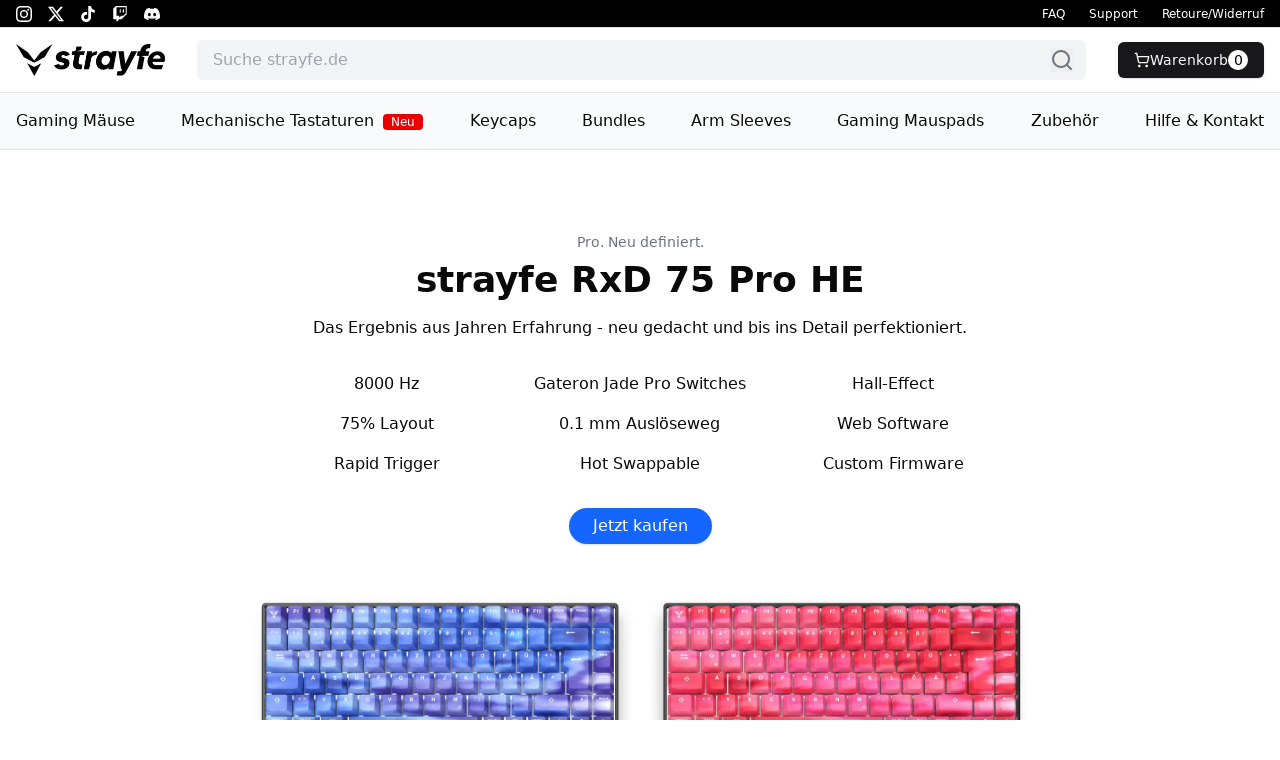

--- FILE ---
content_type: text/html
request_url: https://www.strayfe.de/
body_size: 14848
content:
<!doctype html>
<html lang="en">
	<head>
		<meta charset="utf-8" />
		<link rel="icon" href="./favicon.png" />
		<meta name="viewport" content="width=device-width, initial-scale=1" />
		<meta name="description" content="Ecommerce store with high-performance shopping experience" />
		<meta name="theme-color" content="#ffffff" />
		<meta name="robots" content="index, follow" />
		<!-- Preconnect to critical domains -->
		<link rel="preconnect" href="https://strayfe.b-cdn.net" crossorigin />
		<link rel="preconnect" href="https://js.stripe.com" crossorigin />
		<link rel="preconnect" href="https://api.stripe.com" crossorigin />
		<!-- Preload critical font to prevent layout shift -->
		<link rel="preload" href="/fonts/MonaSans-VariableFont_wdth,wght.ttf" as="font" type="font/ttf" crossorigin />
		
		<link href="./_app/immutable/assets/app.BCkulemt.css" rel="stylesheet">
		<link href="./_app/immutable/assets/9.Bcx2VpRV.css" rel="stylesheet">
	</head>
	<body data-sveltekit-preload-data="hover">
		<div style="display: contents"><!--[--><!--[--><!----><!--[--><!----><div class="flex min-h-screen flex-col"><header class="w-full relative z-50 bg-white"><div class="hidden md:block md:border-b bg-black h-7"><div class="container mx-auto flex items-center justify-between px-4 h-full"><div class="flex items-center space-x-4"><a href="https://instagram.com/strayfe.de" target="_blank" rel="noopener noreferrer" class="text-white hover:text-gray-300"><img src="/icons/instagram.svg" alt="Instagram" class="h-4 w-4 invert"/></a> <a href="https://twitter.com/strayfe_de" target="_blank" rel="noopener noreferrer" class="text-white hover:text-gray-300"><img src="/icons/x.svg" alt="Twitter" class="h-4 w-4 invert"/></a> <a href="https://tiktok.com/@strayfe.de" target="_blank" rel="noopener noreferrer" class="text-white hover:text-gray-300"><img src="/icons/tiktok.svg" alt="TikTok" class="h-4 w-4 invert"/></a> <a href="https://twitch.tv/strayfetv" target="_blank" rel="noopener noreferrer" class="text-white hover:text-gray-300"><img src="/icons/twitch.svg" alt="Twitch" class="h-4 w-4 invert"/></a> <a href="https://discord.gg/xPHdc7YX8W" target="_blank" rel="noopener noreferrer" class="text-white hover:text-gray-300"><img src="/icons/discord.svg" alt="Discord" class="h-4 w-4 invert"/></a></div> <div class="flex items-center space-x-6"><a href="/support/faq" class="text-white hover:text-gray-300 text-xs">FAQ</a> <a href="/support/kontakt" class="text-white hover:text-gray-300 text-xs">Support</a> <a href="https://support.strayfe.de/Retoure/" class="text-white hover:text-gray-300 text-xs">Retoure/Widerruf</a></div></div></div> <div class="md:border-b bg-white"><div class="container mx-auto flex h-16 items-center justify-between px-4"><button class="md:hidden flex items-center justify-center" aria-label="Menu öffnen"><svg xmlns="http://www.w3.org/2000/svg" width="24" height="24" viewBox="0 0 24 24" fill="none" stroke="currentColor" stroke-width="2" stroke-linecap="round" stroke-linejoin="round" class="lucide-icon lucide lucide-menu h-6 w-6"><!--[--><!----><path d="M4 5h16"><!----></path><!----><!----><path d="M4 12h16"><!----></path><!----><!----><path d="M4 19h16"><!----></path><!----><!--]--><!----><!----></svg><!----></button> <a href="/" class="flex-shrink-0"><img src="https://strayfe.b-cdn.net/strayfe%20Textlogo%20Schwarz%20Full.png" alt="Strayfe" class="h-8"/></a> <form class="hidden md:block mx-8 max-w-4xl flex-1 relative"><div class="relative"><input type="text" placeholder="Suche strayfe.de" class="w-full rounded-md bg-gray-100 px-4 py-2 pr-10" value="" autocomplete="off"/> <button type="submit" class="absolute right-3 top-1/2 -translate-y-1/2 transform text-gray-500 hover:text-gray-700"><svg xmlns="http://www.w3.org/2000/svg" width="24" height="24" viewBox="0 0 24 24" fill="none" stroke="currentColor" stroke-width="2" stroke-linecap="round" stroke-linejoin="round" class="lucide-icon lucide lucide-search"><!--[--><!----><path d="m21 21-4.34-4.34"><!----></path><!----><!----><circle cx="11" cy="11" r="8"><!----></circle><!----><!--]--><!----><!----></svg><!----></button></div> <!--[!--><!--]--></form> <div class="flex items-center gap-2 md:gap-6"><!--[!--><button class="focus-visible:ring-ring inline-flex items-center justify-center gap-2 whitespace-nowrap rounded-md text-sm font-medium transition-colors focus-visible:outline-none focus-visible:ring-1 disabled:pointer-events-none disabled:opacity-50 [&amp;_svg]:pointer-events-none [&amp;_svg]:size-4 [&amp;_svg]:shrink-0 hover:bg-accent hover:text-accent-foreground h-9 w-9 md:hidden" type="button" aria-label="Warenkorb"><svg xmlns="http://www.w3.org/2000/svg" width="24" height="24" viewBox="0 0 24 24" fill="none" stroke="currentColor" stroke-width="2" stroke-linecap="round" stroke-linejoin="round" class="lucide-icon lucide lucide-shopping-cart h-10 w-10"><!--[--><!----><circle cx="8" cy="21" r="1"><!----></circle><!----><!----><circle cx="19" cy="21" r="1"><!----></circle><!----><!----><path d="M2.05 2.05h2l2.66 12.42a2 2 0 0 0 2 1.58h9.78a2 2 0 0 0 1.95-1.57l1.65-7.43H5.12"><!----></path><!----><!--]--><!----><!----></svg><!----> <span class="absolute top-1 right-2 flex h-5 w-5 items-center justify-center rounded-full bg-primary text-xs text-white">0</span><!----></button><!--]--><!----> <!--[!--><button class="focus-visible:ring-ring justify-center whitespace-nowrap rounded-md text-sm font-medium transition-colors focus-visible:outline-none focus-visible:ring-1 disabled:pointer-events-none disabled:opacity-50 [&amp;_svg]:pointer-events-none [&amp;_svg]:size-4 [&amp;_svg]:shrink-0 bg-primary text-primary-foreground hover:bg-primary/90 shadow h-9 px-4 py-2 hidden md:flex items-center gap-2" type="button"><svg xmlns="http://www.w3.org/2000/svg" width="24" height="24" viewBox="0 0 24 24" fill="none" stroke="currentColor" stroke-width="2" stroke-linecap="round" stroke-linejoin="round" class="lucide-icon lucide lucide-shopping-cart h-4 w-4"><!--[--><!----><circle cx="8" cy="21" r="1"><!----></circle><!----><!----><circle cx="19" cy="21" r="1"><!----></circle><!----><!----><path d="M2.05 2.05h2l2.66 12.42a2 2 0 0 0 2 1.58h9.78a2 2 0 0 0 1.95-1.57l1.65-7.43H5.12"><!----></path><!----><!--]--><!----><!----></svg><!----> <span>Warenkorb</span> <span class="flex h-5 w-5 items-center justify-center rounded-full bg-white text-sm text-black">0</span><!----></button><!--]--><!----></div></div></div> <nav class="hidden md:block border-b bg-gray-50"><div class="container mx-auto px-4"><ul class="flex flex-wrap items-center gap-4 md:gap-8 justify-between"><!--[--><li><a href="/collections/gaming-maeuse" class="block py-4 hover:text-primary text-sm md:text-base">Gaming Mäuse <!--[!--><!--]--></a></li><li><a href="/collections/tastaturen" class="block py-4 hover:text-primary text-sm md:text-base">Mechanische Tastaturen <!--[--><span class="rounded bg-[#eb0000] text-xs font-normal text-white px-2 py-[1px] ml-1">Neu</span><!--]--></a></li><li><a href="/collections/tastaturen/keycaps" class="block py-4 hover:text-primary text-sm md:text-base">Keycaps <!--[!--><!--]--></a></li><li><a href="/collections/bundles" class="block py-4 hover:text-primary text-sm md:text-base">Bundles <!--[!--><!--]--></a></li><li><a href="/collections/arm-sleeves" class="block py-4 hover:text-primary text-sm md:text-base">Arm Sleeves <!--[!--><!--]--></a></li><li><a href="/collections/mauspads" class="block py-4 hover:text-primary text-sm md:text-base">Gaming Mauspads <!--[!--><!--]--></a></li><li><a href="/collections/zubehoer" class="block py-4 hover:text-primary text-sm md:text-base">Zubehör <!--[!--><!--]--></a></li><li><a href="/support/kontakt" class="block py-4 hover:text-primary text-sm md:text-base">Hilfe &amp; Kontakt <!--[!--><!--]--></a></li><!--]--></ul></div></nav></header> <!--[!--><!--]--> <div class="w-full bg-white md:hidden"><div class="container mx-auto px-4 py-2"><form class="relative"><div class="relative"><input type="text" placeholder="Suche strayfe.de" class="w-full rounded-md bg-gray-100 px-4 py-2 pr-10" value="" autocomplete="off"/> <button type="submit" class="absolute right-3 top-1/2 -translate-y-1/2 transform text-gray-500 hover:text-gray-700"><svg xmlns="http://www.w3.org/2000/svg" width="24" height="24" viewBox="0 0 24 24" fill="none" stroke="currentColor" stroke-width="2" stroke-linecap="round" stroke-linejoin="round" class="lucide-icon lucide lucide-search"><!--[--><!----><path d="m21 21-4.34-4.34"><!----></path><!----><!----><circle cx="11" cy="11" r="8"><!----></circle><!----><!--]--><!----><!----></svg><!----></button></div></form></div></div> <!----><!----><!----><!--[!--><!--]--><!----><!----><!----><!----> <!----><!----><!----><!--[!--><!--]--><!----><!----><!----><!----><!----> <main class="flex-1"><!----><div class="container mx-auto mt-0 p-4 md:mt-0 md:p-12"><section class="strayfe-75he-box relative mb-8 overflow-hidden rounded-lg bg-gray-100 p-4 sm:p-6 lg:p-8 svelte-1ryla8s"><div class="mb-4 flex flex-col items-center text-center"><p class="text-xs text-gray-500 sm:text-sm">Pro. Neu definiert.</p> <h2 class="mb-4 mt-2 text-3xl font-bold sm:mb-4 lg:text-4xl">strayfe RxD 75 Pro HE</h2> <p class="mb-4 font-medium sm:mb-8">Das Ergebnis aus Jahren Erfahrung - neu gedacht und bis ins Detail perfektioniert.</p> <div class="mb-8 flex flex-col gap-2 sm:grid sm:w-2/3 sm:grid-cols-3 sm:gap-4"><div class="text-center"><p class="text-sm font-medium lg:text-base">8000 Hz</p></div> <div class="text-center"><p class="text-sm font-medium lg:text-base">Gateron Jade Pro Switches</p></div> <div class="text-center"><p class="text-sm font-medium lg:text-base">Hall-Effect</p></div> <div class="text-center"><p class="text-sm font-medium lg:text-base">75% Layout</p></div> <div class="text-center"><p class="text-sm font-medium lg:text-base">0.1 mm Auslöseweg</p></div> <div class="text-center"><p class="text-sm font-medium lg:text-base">Web Software</p></div> <div class="text-center"><p class="text-sm font-medium lg:text-base">Rapid Trigger</p></div> <div class="text-center"><p class="text-sm font-medium lg:text-base">Hot Swappable</p></div> <div class="text-center"><p class="text-sm font-medium lg:text-base">Custom Firmware</p></div></div> <div class="flex flex-col justify-center gap-3 sm:gap-4 md:flex-row"><!--[--><a class="focus-visible:ring-ring inline-flex items-center justify-center gap-2 whitespace-nowrap transition-colors focus-visible:outline-none focus-visible:ring-1 disabled:pointer-events-none disabled:opacity-50 [&amp;_svg]:pointer-events-none [&amp;_svg]:size-4 [&amp;_svg]:shrink-0 bg-primary text-primary-foreground hover:bg-primary/90 shadow h-9 gradient-button rounded-full px-4 py-3 text-sm font-medium sm:px-6 sm:text-base" href="/products/strayfe-RxD-75-Pro-HE-Tastatur-Galaxy-Blue"><!---->Jetzt kaufen<!----></a><!--]--><!----> <!----><!----><!--[!--><button class="hidden gradient-button rounded-full px-4 py-2 text-sm font-medium sm:px-6 sm:text-base md:py-1" id="bits-1" aria-haspopup="dialog" aria-expanded="false" data-dialog-trigger="" data-state="closed"><!---->Benachrichtigt werden<!----></button><!--]--><!----> <!----><!----><!--[!--><!--]--><!----><!----><!----><!----></div></div> <div class="mt-12 flex flex-col items-center justify-center gap-8"><div class="flex w-full max-w-4xl flex-col items-center"><img src="https://strayfe.b-cdn.net/strayfe-Product-Images/strayfe-75-Pro-HE/Product-Page/LandingPage_v2.webp?format=webp&amp;quality=75&amp;width=2000" alt="strayfe RxD 60% HE Keyboards" class="w-full"/></div></div></section> <section class="relative mb-8 overflow-hidden rounded-lg bg-gray-100 p-4 sm:p-6 lg:p-8"><div class="mb-4 text-center"><p class="text-xs text-gray-500 sm:text-sm">Performant. Leicht. Unschlagbar.</p> <h2 class="mb-4 mt-2 text-3xl font-bold sm:mb-6 lg:text-4xl">strayfe RxD 60 HE</h2> <div class="mb-6 grid grid-cols-2 gap-4 sm:flex sm:justify-center sm:gap-6 lg:gap-8"><div class="text-center"><p class="text-sm font-medium lg:text-base">Hall-Effect<span class="hidden sm:inline"> Switches</span></p></div> <div class="text-center"><p class="text-sm font-medium lg:text-base">0.1mm<span class="hidden sm:inline"> Auslöseweg</span></p></div> <div class="text-center"><p class="text-sm font-medium lg:text-base">8000 Hz</p></div> <div class="text-center"><p class="text-sm font-medium lg:text-base">60% Layout</p></div></div> <div class="flex justify-center gap-3 sm:gap-4"><!--[--><a class="focus-visible:ring-ring inline-flex items-center justify-center gap-2 whitespace-nowrap font-medium transition-colors focus-visible:outline-none focus-visible:ring-1 disabled:pointer-events-none disabled:opacity-50 [&amp;_svg]:pointer-events-none [&amp;_svg]:size-4 [&amp;_svg]:shrink-0 shadow h-9 rounded-full bg-black px-4 py-2 text-sm text-white hover:bg-gray-800 sm:px-6 sm:text-base" href="/products/strayfe-Rezon-x-Drexler-60-HE-Tastatur-Digga-Wezon"><!---->Jetzt kaufen<!----></a><!--]--><!----> <!--[!--><button class="focus-visible:ring-ring items-center justify-center gap-2 whitespace-nowrap text-sm font-medium transition-colors focus-visible:outline-none focus-visible:ring-1 disabled:pointer-events-none disabled:opacity-50 [&amp;_svg]:pointer-events-none [&amp;_svg]:size-4 [&amp;_svg]:shrink-0 border-input bg-background hover:bg-accent hover:text-accent-foreground border shadow-sm h-9 py-2 hidden rounded-full px-6" type="button"><!---->Benachrichtigt werden<!----></button><!--]--><!----></div></div> <div class="mt-8 flex justify-center"><div class="relative w-full max-w-4xl"><img src="https://strayfe.b-cdn.net/Landing%20Page.png" alt="strayfe RxD 60% HE Keyboards" class="w-full"/></div></div></section> <section class="relative mb-8 overflow-hidden rounded-lg bg-gray-100 p-4 sm:p-6 lg:p-8"><div class="mb-4 text-center"><p class="text-xs text-gray-500 sm:text-sm">Perfekte Form. Ultraleicht.</p> <h2 class="mb-4 mt-2 text-3xl font-bold sm:mb-6 lg:text-4xl">strayfe RxD M55 Pro 8k</h2> <div class="mb-6 grid grid-cols-2 gap-4 sm:flex sm:justify-center sm:gap-6 lg:gap-8"><div class="text-center"><p class="text-sm font-medium lg:text-base">8000 Hz</p></div> <div class="text-center"><p class="text-sm font-medium lg:text-base">55 Gramm</p></div> <div class="text-center"><p class="text-sm font-medium lg:text-base">PAW3395<span class="hidden sm:inline">  Sensor</span></p></div> <div class="text-center"><p class="text-sm font-medium lg:text-base">Kailh<span class="hidden sm:inline"> Optical</span> Switches</p></div></div> <div class="flex justify-center"><!--[--><a class="focus-visible:ring-ring inline-flex items-center justify-center gap-2 whitespace-nowrap font-medium transition-colors focus-visible:outline-none focus-visible:ring-1 disabled:pointer-events-none disabled:opacity-50 [&amp;_svg]:pointer-events-none [&amp;_svg]:size-4 [&amp;_svg]:shrink-0 shadow h-9 rounded-full bg-black px-4 py-2 text-sm text-white hover:bg-gray-800 sm:px-6 sm:text-base" href="/products/M55-Pro-8k-Black"><!---->Jetzt kaufen<!----></a><!--]--><!----></div></div> <div class="mt-8 flex justify-center"><div class="relative w-full max-w-4xl"><img src="https://strayfe.b-cdn.net/strayfe-Product-Images/M55-Pro-8k/Product-Page/Render%205.png" alt="strayfe RxD M55 Pro 8k Mice" class="w-full"/></div></div></section> <section class="mb-12 hidden grid-cols-1 gap-6 md:grid-cols-3"><div class="overflow-hidden rounded-lg bg-gray-900 text-white"><div class="p-6"><p class="text-sm text-gray-400">Stayfe limitiert</p> <h3 class="mb-2 text-xl font-bold">strayfe RxD Tastatur</h3> <p class="mb-4 text-sm">Hall-Effect, 8000 Hz, 0.1 mm.<br/>Gemacht für Gamer.</p> <a href="/" class="inline-flex items-center text-yellow-400">Zum Produkt <svg xmlns="http://www.w3.org/2000/svg" class="ml-1 h-4 w-4" fill="none" viewBox="0 0 24 24" stroke="currentColor"><path stroke-linecap="round" stroke-linejoin="round" stroke-width="2" d="M9 5l7 7-7 7"></path></svg></a></div> <div class="flex justify-center bg-gray-800 p-4"><div class="flex h-48 w-full items-center justify-center rounded bg-purple-900"><div class="h-16 w-3/4 rounded bg-purple-700"></div></div></div></div> <div class="overflow-hidden rounded-lg bg-gray-900 text-white"><div class="p-6"><p class="text-sm text-gray-400">Mehrere Größen und Farben</p> <h3 class="mb-2 text-xl font-bold">RxD Arm Sleeves</h3> <p class="mb-4 text-sm">Anti-Rutschoberfläche, Atmungsaktiv.<br/>Lange Sessions garantiert.</p> <a href="/" class="inline-flex items-center text-yellow-400">Zum Produkt <svg xmlns="http://www.w3.org/2000/svg" class="ml-1 h-4 w-4" fill="none" viewBox="0 0 24 24" stroke="currentColor"><path stroke-linecap="round" stroke-linejoin="round" stroke-width="2" d="M9 5l7 7-7 7"></path></svg></a></div> <div class="flex justify-center bg-gray-800 p-4"><div class="flex h-48 w-full items-center justify-center rounded bg-blue-900"><div class="h-32 w-1/2 rounded-full bg-blue-700"></div></div></div></div> <div class="overflow-hidden rounded-lg bg-gray-900 text-white"><div class="p-6"><p class="text-sm text-gray-400">Cordura &amp; Normal</p> <h3 class="mb-2 text-xl font-bold">RxD Mauspads</h3> <p class="mb-4 text-sm">Verfügbar als Cordura oder Normal.<br/>Full-Size oder Normal-Size.</p> <a href="/" class="inline-flex items-center text-yellow-400">Zum Produkt <svg xmlns="http://www.w3.org/2000/svg" class="ml-1 h-4 w-4" fill="none" viewBox="0 0 24 24" stroke="currentColor"><path stroke-linecap="round" stroke-linejoin="round" stroke-width="2" d="M9 5l7 7-7 7"></path></svg></a></div> <div class="flex justify-center bg-gray-800 p-4"><div class="flex h-48 w-full items-center justify-center rounded bg-blue-900"><div class="flex h-1/2 w-3/4 items-center justify-center rounded bg-white opacity-50"><div class="h-3/4 w-3/4 rounded bg-blue-500 opacity-70"></div></div></div></div></div></section></div><!----><!----></main> <footer class="bg-black pt-8 md:pt-16 pb-4 text-gray-400"><div class="container mx-auto px-4"><div class="flex flex-col md:grid md:grid-cols-2 lg:grid-cols-5 gap-8"><div class="flex justify-center items-center md:col-span-2 lg:col-span-1 mb-6 md:mb-0"><img src="https://strayfe.b-cdn.net/strayfe-Logos/strayfe%20Textlogo%20Bottom%20Wei%C3%9F%20Full.svg" alt="strayfe" class="h-20 md:h-28"/></div> <div class="grid grid-cols-2 md:grid-cols-3 lg:grid-cols-3 gap-8 md:col-span-2 lg:col-span-4"><div><h3 class="mb-3 md:mb-4 font-medium text-white text-sm md:text-base">Informationen</h3> <ul class="space-y-2"><!--[--><li><a href="/rechtliches/agb" class="transition-colors hover:text-white text-sm md:text-base">AGB</a></li><li><a href="/rechtliches/datenschutz" class="transition-colors hover:text-white text-sm md:text-base">Datenschutz</a></li><li><a href="/rechtliches/impressum" class="transition-colors hover:text-white text-sm md:text-base">Impressum</a></li><li><a href="/rechtliches/versand-zahlung" class="transition-colors hover:text-white text-sm md:text-base">Versand &amp; Zahlung</a></li><li><a href="/rechtliches/widerruf" class="transition-colors hover:text-white text-sm md:text-base">Widerruf</a></li><!--]--></ul></div> <div><h3 class="mb-3 md:mb-4 font-medium text-white text-sm md:text-base">Social Media</h3> <ul class="space-y-2"><!--[--><li><a href="https://discord.gg/xPHdc7YX8W" class="flex items-center gap-2 text-gray-400 transition-colors hover:text-white text-sm md:text-base" target="_blank" rel="noopener noreferrer"><!--[!--><!----><svg xmlns="http://www.w3.org/2000/svg" class="h-4 w-4" viewBox="0 0 127.14 96.36">
                    <path fill="currentColor" d="M107.7,8.07A105.15,105.15,0,0,0,81.47,0a72.06,72.06,0,0,0-3.36,6.83A97.68,97.68,0,0,0,49,6.83,72.37,72.37,0,0,0,45.64,0,105.89,105.89,0,0,0,19.39,8.09C2.79,32.65-1.71,56.6.54,80.21h0A105.73,105.73,0,0,0,32.71,96.36,77.7,77.7,0,0,0,39.6,85.25a68.42,68.42,0,0,1-10.85-5.18c.91-.66,1.8-1.34,2.66-2a75.57,75.57,0,0,0,64.32,0c.87.71,1.76,1.39,2.66,2a68.68,68.68,0,0,1-10.87,5.19,77,77,0,0,0,6.89,11.1A105.25,105.25,0,0,0,126.6,80.22h0C129.24,52.84,122.09,29.11,107.7,8.07ZM42.45,65.69C36.18,65.69,31,60,31,53s5-12.74,11.43-12.74S54,46,53.89,53,48.84,65.69,42.45,65.69Zm42.24,0C78.41,65.69,73.25,60,73.25,53s5-12.74,11.44-12.74S96.23,46,96.12,53,91.08,65.69,84.69,65.69Z"/>
                  </svg><!----><!--]--> <span>Discord</span></a></li><li><a href="https://instagram.com/strayfe.de" class="flex items-center gap-2 text-gray-400 transition-colors hover:text-white text-sm md:text-base" target="_blank" rel="noopener noreferrer"><!--[!--><!----><svg xmlns="http://www.w3.org/2000/svg" class="h-4 w-4" viewBox="0 0 24 24">
                    <path fill="currentColor" d="M12 2.163c3.204 0 3.584.012 4.85.07 3.252.148 4.771 1.691 4.919 4.919.058 1.265.069 1.645.069 4.849 0 3.205-.012 3.584-.069 4.849-.149 3.225-1.664 4.771-4.919 4.919-1.266.058-1.644.07-4.85.07-3.204 0-3.584-.012-4.849-.07-3.26-.149-4.771-1.699-4.919-4.92-.058-1.265-.07-1.644-.07-4.849 0-3.204.013-3.583.07-4.849.149-3.227 1.664-4.771 4.919-4.919 1.266-.057 1.645-.069 4.849-.069zm0-2.163c-3.259 0-3.667.014-4.947.072-4.358.2-6.78 2.618-6.98 6.98-.059 1.281-.073 1.689-.073 4.948 0 3.259.014 3.668.072 4.948.2 4.358 2.618 6.78 6.98 6.98 1.281.058 1.689.072 4.948.072 3.259 0 3.668-.014 4.948-.072 4.354-.2 6.782-2.618 6.979-6.98.059-1.28.073-1.689.073-4.948 0-3.259-.014-3.667-.072-4.947-.196-4.354-2.617-6.78-6.979-6.98-1.281-.059-1.69-.073-4.949-.073zm0 5.838c-3.403 0-6.162 2.759-6.162 6.162s2.759 6.163 6.162 6.163 6.162-2.759 6.162-6.163c0-3.403-2.759-6.162-6.162-6.162zm0 10.162c-2.209 0-4-1.79-4-4 0-2.209 1.791-4 4-4s4 1.791 4 4c0 2.21-1.791 4-4 4zm6.406-11.845c-.796 0-1.441.645-1.441 1.44s.645 1.44 1.441 1.44c.795 0 1.439-.645 1.439-1.44s-.644-1.44-1.439-1.44z"/>
                  </svg><!----><!--]--> <span>Instagram</span></a></li><li><a href="https://tiktok.com/@strayfe.de" class="flex items-center gap-2 text-gray-400 transition-colors hover:text-white text-sm md:text-base" target="_blank" rel="noopener noreferrer"><!--[!--><!----><svg xmlns="http://www.w3.org/2000/svg" class="h-4 w-4" viewBox="0 0 512 512">
                    <path fill="currentColor" d="M353.97 0.43c0.03,7.81 2.31,120.68 120.76,127.72 0,32.55 0.04,56.15 0.04,87.21 -8.97,0.52 -77.98,-4.49 -120.93,-42.8l-0.13 169.78c1.63,117.84 -85.09,189.55 -198.44,164.78 -195.46,-58.47 -130.51,-348.37 65.75,-317.34 0,93.59 0.05,-0.03 0.05,93.59 -81.08,-11.93 -108.2,55.52 -86.65,103.81 19.6,43.97 100.33,53.5 128.49,-8.53 3.19,-12.14 4.78,-25.98 4.78,-41.52l0 -337.13 86.28 0.43z"/>
                  </svg><!----><!--]--> <span>TikTok</span></a></li><li><a href="https://twitch.tv/strayfetv" class="flex items-center gap-2 text-gray-400 transition-colors hover:text-white text-sm md:text-base" target="_blank" rel="noopener noreferrer"><!--[!--><!----><svg xmlns="http://www.w3.org/2000/svg" class="h-4 w-4" viewBox="0 0 24 24">
                    <path fill="currentColor" d="M11.571 4.714h1.715v5.143H11.57zm4.715 0H18v5.143h-1.714zM6 0L1.714 4.286v15.428h5.143V24l4.286-4.286h3.428L22.286 12V0zm14.571 11.143l-3.428 3.428h-3.429l-3 3v-3H6.857V1.714h13.714Z"/>
                  </svg><!----><!--]--> <span>Twitch</span></a></li><!--]--></ul></div> <div><h3 class="mb-3 md:mb-4 font-medium text-white text-sm md:text-base">Kontakt</h3> <ul class="space-y-2"><!--[--><li class="flex items-center gap-2"><!--[--><!----><svg xmlns="http://www.w3.org/2000/svg" width="24" height="24" viewBox="0 0 24 24" fill="none" stroke="currentColor" stroke-width="2" stroke-linecap="round" stroke-linejoin="round" class="lucide-icon lucide lucide-messages-square h-4 w-4"><!--[--><!----><path d="M16 10a2 2 0 0 1-2 2H6.828a2 2 0 0 0-1.414.586l-2.202 2.202A.71.71 0 0 1 2 14.286V4a2 2 0 0 1 2-2h10a2 2 0 0 1 2 2z"><!----></path><!----><!----><path d="M20 9a2 2 0 0 1 2 2v10.286a.71.71 0 0 1-1.212.502l-2.202-2.202A2 2 0 0 0 17.172 19H10a2 2 0 0 1-2-2v-1"><!----></path><!----><!--]--><!----><!----></svg><!----><!--]--> <div class="flex-1 "><!--[--><a href="https://support.strayfe.de/Support/" class="ml-1 transition-colors hover:text-white text-sm md:text-base" target="_blank" rel="noopener noreferrer">Kontaktformular</a><!--]--></div></li><li class="flex items-center gap-2"><!--[--><!----><svg xmlns="http://www.w3.org/2000/svg" width="24" height="24" viewBox="0 0 24 24" fill="none" stroke="currentColor" stroke-width="2" stroke-linecap="round" stroke-linejoin="round" class="lucide-icon lucide lucide-send h-4 w-4"><!--[--><!----><path d="M14.536 21.686a.5.5 0 0 0 .937-.024l6.5-19a.496.496 0 0 0-.635-.635l-19 6.5a.5.5 0 0 0-.024.937l7.93 3.18a2 2 0 0 1 1.112 1.11z"><!----></path><!----><!----><path d="m21.854 2.147-10.94 10.939"><!----></path><!----><!--]--><!----><!----></svg><!----><!--]--> <div class="flex-1 "><!--[--><a href="/support/faq" class="ml-1 transition-colors hover:text-white text-sm md:text-base">Häufig gestellte Fragen</a><!--]--></div></li><li class="flex items-center gap-2"><!--[--><!----><svg xmlns="http://www.w3.org/2000/svg" width="24" height="24" viewBox="0 0 24 24" fill="none" stroke="currentColor" stroke-width="2" stroke-linecap="round" stroke-linejoin="round" class="lucide-icon lucide lucide-mail h-4 w-4"><!--[--><!----><path d="m22 7-8.991 5.727a2 2 0 0 1-2.009 0L2 7"><!----></path><!----><!----><rect x="2" y="4" width="20" height="16" rx="2"><!----></rect><!----><!--]--><!----><!----></svg><!----><!--]--> <div class="flex-1 "><!--[--><a href="mailto:info@strayfe.com" class="ml-1 transition-colors hover:text-white text-sm md:text-base">info@strayfe.com</a><!--]--></div></li><li class="flex items-center gap-2"><!--[--><!----><svg xmlns="http://www.w3.org/2000/svg" width="24" height="24" viewBox="0 0 24 24" fill="none" stroke="currentColor" stroke-width="2" stroke-linecap="round" stroke-linejoin="round" class="lucide-icon lucide lucide-phone h-4 w-4"><!--[--><!----><path d="M13.832 16.568a1 1 0 0 0 1.213-.303l.355-.465A2 2 0 0 1 17 15h3a2 2 0 0 1 2 2v3a2 2 0 0 1-2 2A18 18 0 0 1 2 4a2 2 0 0 1 2-2h3a2 2 0 0 1 2 2v3a2 2 0 0 1-.8 1.6l-.468.351a1 1 0 0 0-.292 1.233 14 14 0 0 0 6.392 6.384"><!----></path><!----><!--]--><!----><!----></svg><!----><!--]--> <div class="flex-1 "><!--[--><a href="tel:+49 2582 3689450" class="ml-1 transition-colors hover:text-white text-sm md:text-base">+49 2582 3689450</a><!--]--></div></li><!--]--></ul></div></div></div> <div class="mt-8 md:mt-16 flex flex-col md:flex-row md:items-center md:justify-between border-t border-gray-800 pt-4 gap-4"><div class="flex items-center gap-4"><div class="h-3 w-3 rounded-full bg-green-400"></div> <span class="text-sm md:text-base">Alle Systeme betriebsbereit</span></div> <div class="text-xs md:text-sm"><a href="/rechtliches/versand-zahlung">Alle Preise inkl. gesetzl. Mehrwertsteuer und zzgl. Versandkosten, wenn nicht anders beschrieben.</a></div> <div class="text-xs md:text-sm">Copyright © 2026 strayfe</div></div></div></footer><!----></div><!----><!--]--><!----><!----><!--]--> <!--[!--><!--]--><!--]-->
			
			<script>
				{
					__sveltekit_o2p6fq = {
						base: new URL(".", location).pathname.slice(0, -1),
						env: {"PUBLIC_TYPESENSE_HOST":"q0nu2optaeybxil8p-1.a1.typesense.net","PUBLIC_TYPESENSE_PORT":"443","PUBLIC_TYPESENSE_PROTOCOL":"https","PUBLIC_TYPESENSE_SEARCH_API_KEY":"3P8XYK6addR7WKsrk5iX6QGgxk1bE1qP"}
					};

					const element = document.currentScript.parentElement;

					Promise.all([
						import("./_app/immutable/entry/start.Duw8Kqgo.js"),
						import("./_app/immutable/entry/app.ChyhYaOf.js")
					]).then(([kit, app]) => {
						kit.start(app, element, {
							node_ids: [0, 3, 9],
							data: [{type:"data",data:{isProduction:true,isStaging:false,isAuthenticated:false},uses:{}},null,{type:"data",data:{products:[{id:"6011524",slug:"M55-Pro-8k-Black",name:"strayfe M55 Pro 8k Gaming Maus – Rezon x Drexler – 8000 Hz – Wireless – PAW3395 – Kailh Optical – Schwarz",price:129.9,ranking_value:.98,description:"Eine hochpräzise Gaming-Maus mit modernster Technologie...",brand:"RxD",stripe_product_id:"prod_S2PL22VZe6u7oJ",shortFeatures:["8000 Hz Polling Rate","55g Ultraleicht","26.000 DPI Sensor","Kailh Optical Switches"],images:["https://strayfe.b-cdn.net/strayfe-Product-Images/M55-Pro-8k/M55-Pro-8k-Black/M55P-B1.jpg","https://strayfe.b-cdn.net/strayfe-Product-Images/M55-Pro-8k/M55-Pro-8k-Black/M55P-B2.jpg","https://strayfe.b-cdn.net/strayfe-Product-Images/M55-Pro-8k/M55-Pro-8k-Black/M55P-B3.jpg","https://strayfe.b-cdn.net/strayfe-Product-Images/M55-Pro-8k/M55-Pro-8k-Black/M55P-B4.jpg","https://strayfe.b-cdn.net/strayfe-Product-Images/M55-Pro-8k/M55-Pro-8k-Black/M55P-B5.jpg"],attributes:{color:"Schwarz"},relatedProducts:[{type:"color",options:[{value:"Schwarz",productId:"M55-Pro-8k-Black",imageUrl:"https://strayfe.b-cdn.net/strayfe-Product-Images/M55-Pro-8k/M55-Pro-8k-Black/M55P-B1.jpg"},{value:"Weiß",productId:"M55-Pro-8k-White",imageUrl:"https://strayfe.b-cdn.net/strayfe-Product-Images/M55-Pro-8k/M55-Pro-8k-White/M55P-W1.jpg"}]}],variants:[{name:"Schwarz",inStock:true},{name:"Weiß",inStock:true}],rating:{score:5,count:14},software:{logo_url:"https://strayfe.b-cdn.net/strayfe-Logos/strayfe%20Logo%20Icon%20Schwarz%20Full.svg",text:"Hier geht's zur Software",software_url:"https://app.strayfe.com/"},sku:"6011524",ean:"4255666400374",deliveryTime:"Lieferzeit: 2-4 Werktage",categories:["gaming-maeuse","rezon-x-drexler"]},{id:"6011525",sku:"6011525",ean:"4255666400381",stripe_product_id:"prod_S2PlqcLnPDquCg",slug:"M55-Pro-8k-White",name:"strayfe M55 Pro 8k Gaming Maus – Rezon x Drexler – 8000 Hz – Wireless – PAW3395 – Kailh Optical – Weiß",price:129.9,ranking_value:.97,description:"",brand:"RxD",shortFeatures:["8000 Hz Polling Rate","55g Ultraleicht","26.000 DPI Sensor","Kailh Optical Switches"],images:["https://strayfe.b-cdn.net/strayfe-Product-Images/M55-Pro-8k/M55-Pro-8k-White/M55P-W1.jpg","https://strayfe.b-cdn.net/strayfe-Product-Images/M55-Pro-8k/M55-Pro-8k-White/M55P-W2.jpg","https://strayfe.b-cdn.net/strayfe-Product-Images/M55-Pro-8k/M55-Pro-8k-White/M55P-W3.jpg","https://strayfe.b-cdn.net/strayfe-Product-Images/M55-Pro-8k/M55-Pro-8k-White/M55P-W4.jpg","https://strayfe.b-cdn.net/strayfe-Product-Images/M55-Pro-8k/M55-Pro-8k-White/M55P-W5.jpg"],attributes:{color:"Weiß"},relatedProducts:[{type:"color",options:[{value:"Schwarz",productId:"M55-Pro-8k-Black",imageUrl:"https://strayfe.b-cdn.net/strayfe-Product-Images/M55-Pro-8k/M55-Pro-8k-Black/M55P-B1.jpg"},{value:"Weiß",productId:"M55-Pro-8k-White",imageUrl:"https://strayfe.b-cdn.net/strayfe-Product-Images/M55-Pro-8k/M55-Pro-8k-White/M55P-W1.jpg"}]}],variants:[{name:"Schwarz",inStock:true},{name:"Weiß",inStock:true}],rating:{score:5,count:14},software:{logo_url:"https://strayfe.b-cdn.net/strayfe-Logos/strayfe%20Logo%20Icon%20Schwarz%20Full.svg",text:"Hier geht's zur Software",software_url:"https://app.strayfe.com/"},deliveryTime:"Lieferzeit: 2-4 Werktage",categories:["gaming-maeuse","rezon-x-drexler"]},{id:"6011526",sku:"6011526",ean:"4255666400343",stripe_product_id:"prod_S2PkZ1morJas3f",slug:"strayfe-Rezon-x-Drexler-Ladestation-Charging-Station-M55-Pro-8k-Schwarz",name:"strayfe Ladestation / Charging Station - M55 Pro 8k - Rexon x Drexler - RGB Beleuchtung - Schwarz",price:19.9,ranking_value:.96,description:"",brand:"RxD",shortFeatures:["Magnetische Ausrichtung","Integrierter USB-Hub","RGB-Beleuchtung","Automatisches Aufladen"],images:["https://strayfe.b-cdn.net/strayfe-Product-Images/M55-Pro-8k/M55-Pro-8k-Charger-Black/strayfe%20M55%20Pro%20Charger%20Schwarz%201.jpg","https://strayfe.b-cdn.net/strayfe-Product-Images/M55-Pro-8k/M55-Pro-8k-Charger-Black/strayfe%20M55%20Pro%20Charger%20Schwarz%202.jpg","https://strayfe.b-cdn.net/strayfe-Product-Images/M55-Pro-8k/M55-Pro-8k-Charger-Black/strayfe%20M55%20Pro%20Charger%20Schwarz%203.jpg","https://strayfe.b-cdn.net/strayfe-Product-Images/M55-Pro-8k/M55-Pro-8k-Charger-Black/strayfe%20M55%20Pro%20Charger%20Schwarz%204.jpg","https://strayfe.b-cdn.net/strayfe-Product-Images/M55-Pro-8k/M55-Pro-8k-Charger-Black/strayfe%20M55%20Pro%20Charger%20Schwarz%205.jpg","https://strayfe.b-cdn.net/strayfe-Product-Images/M55-Pro-8k/M55-Pro-8k-Charger-Black/strayfe%20M55%20Pro%20Charger%20Schwarz%206.jpg","https://strayfe.b-cdn.net/strayfe-Product-Images/M55-Pro-8k/M55-Pro-8k-Charger-Black/strayfe%20M55%20Pro%20Charger%20Schwarz%207.jpg","https://strayfe.b-cdn.net/strayfe-Product-Images/M55-Pro-8k/M55-Pro-8k-Charger-Black/strayfe%20M55%20Pro%20Charger%20Schwarz%208.jpg"],attributes:{color:"Weiß"},relatedProducts:[{type:"color",options:[{value:"Schwarz",productId:"6011526",imageUrl:"https://strayfe.b-cdn.net/strayfe-Product-Images/M55-Pro-8k/M55-Pro-8k-Charger-Black/strayfe%20M55%20Pro%20Charger%20Schwarz%201.jpg"},{value:"Weiß",productId:"6011539",imageUrl:"https://strayfe.b-cdn.net/strayfe-Product-Images/M55-Pro-8k/M55-Pro-8k-Charger-White/strayfe%20M55%20Pro%20Charger%20Weiss%201.jpg"}]}],variants:[{name:"Schwarz",inStock:true},{name:"Weiß",inStock:true}],rating:{score:5,count:2},deliveryTime:"Lieferzeit: 2-4 Werktage",categories:["gaming-maeuse","rezon-x-drexler"]},{id:"6011539",sku:"6011539",ean:"4255666400541",stripe_product_id:"prod_S2PkVu0Ix6Yylp",slug:"strayfe-Rezon-x-Drexler-Ladestation-Charging-Station-M55-Pro-8k-Weiss",name:"strayfe Ladestation / Charging Station - M55 Pro 8k - Rexon x Drexler - RGB Beleuchtung - Weiß",price:19.9,ranking_value:.96,description:"",brand:"RxD",shortFeatures:["Magnetische Ausrichtung","Integrierter USB-Hub","RGB-Beleuchtung","Automatisches Aufladen"],images:["https://strayfe.b-cdn.net/strayfe-Product-Images/M55-Pro-8k/M55-Pro-8k-Charger-White/strayfe%20M55%20Pro%20Charger%20Weiss%201.jpg","https://strayfe.b-cdn.net/strayfe-Product-Images/M55-Pro-8k/M55-Pro-8k-Charger-White/strayfe%20M55%20Pro%20Charger%20Weiss%202.jpg","https://strayfe.b-cdn.net/strayfe-Product-Images/M55-Pro-8k/M55-Pro-8k-Charger-White/strayfe%20M55%20Pro%20Charger%20Weiss%203.jpg","https://strayfe.b-cdn.net/strayfe-Product-Images/M55-Pro-8k/M55-Pro-8k-Charger-White/strayfe%20M55%20Pro%20Charger%20Weiss%204.jpg","https://strayfe.b-cdn.net/strayfe-Product-Images/M55-Pro-8k/M55-Pro-8k-Charger-White/strayfe%20M55%20Pro%20Charger%20Weiss%205.jpg","https://strayfe.b-cdn.net/strayfe-Product-Images/M55-Pro-8k/M55-Pro-8k-Charger-White/strayfe%20M55%20Pro%20Charger%20Weiss%206.jpg","https://strayfe.b-cdn.net/strayfe-Product-Images/M55-Pro-8k/M55-Pro-8k-Charger-White/strayfe%20M55%20Pro%20Charger%20Weiss%207.jpg","https://strayfe.b-cdn.net/strayfe-Product-Images/M55-Pro-8k/M55-Pro-8k-Charger-White/strayfe%20M55%20Pro%20Charger%20Weiss%208.jpg"],attributes:{color:"Weiß"},relatedProducts:[{type:"color",options:[{value:"Schwarz",productId:"6011526",imageUrl:"https://strayfe.b-cdn.net/strayfe-Product-Images/M55-Pro-8k/M55-Pro-8k-Charger-Black/strayfe%20M55%20Pro%20Charger%20Schwarz%201.jpg"},{value:"Weiß",productId:"6011539",imageUrl:"https://strayfe.b-cdn.net/strayfe-Product-Images/M55-Pro-8k/M55-Pro-8k-Charger-White/strayfe%20M55%20Pro%20Charger%20Weiss%201.jpg"}]}],variants:[{name:"Schwarz",inStock:true},{name:"Weiß",inStock:true}],rating:{score:5,count:2},deliveryTime:"Lieferzeit: 2-4 Werktage",categories:["gaming-maeuse","rezon-x-drexler"]},{id:"6011544",sku:"6011544",ean:"",stripe_product_id:"prod_S2PkXkNffS7mGe",constituent_products:["prod_S2PL22VZe6u7oJ","prod_S2PkZ1morJas3f"],slug:"strayfe-Rezon-x-Drexler-M55-Pro-8k-Maus-Charging-Station-Schwarz",name:"strayfe Rezon x Drexler M55 Pro 8k Maus & Charging Station - Schwarz",price:144.9,ranking_value:.965,description:"",brand:"RxD",shortFeatures:["8000 Hz Polling Rate","55g Ultraleicht","26.000 DPI Sensor","Kailh Optical Switches"],images:["https://strayfe.b-cdn.net/strayfe-Product-Images/M55-Pro-8k/M55-Pro-8k-Black-Charger-Bundle/M55_Pro_8k_Black_Charger_Bundle_Product_Image_1.jpg","https://strayfe.b-cdn.net/strayfe-Product-Images/M55-Pro-8k/M55-Pro-8k-Black-Charger-Bundle/M55_Pro_8k_Black_Charger_Bundle_Product_Image_2.jpg","https://strayfe.b-cdn.net/strayfe-Product-Images/M55-Pro-8k/M55-Pro-8k-Black-Charger-Bundle/M55_Pro_8k_Black_Charger_Bundle_Product_Image_3.jpg","https://strayfe.b-cdn.net/strayfe-Product-Images/M55-Pro-8k/M55-Pro-8k-Black-Charger-Bundle/M55_Pro_8k_Black_Charger_Bundle_Product_Image_4.jpg"],attributes:{color:"Schwarz"},relatedProducts:[{type:"color",options:[{value:"Schwarz",productId:"6011544",imageUrl:"https://strayfe.b-cdn.net/strayfe-Product-Images/M55-Pro-8k/M55-Pro-8k-Black-Charger-Bundle/M55_Pro_8k_Black_Charger_Bundle_Product_Image_1.jpg"},{value:"Weiß",productId:"6011545",imageUrl:"https://strayfe.b-cdn.net/strayfe-Product-Images/M55-Pro-8k/M55-Pro-8k-White-Charger-Bundle/M55_Pro_8k_White_Charger_Bundle_Product_Image_1.jpg"}]}],variants:[{name:"Schwarz",inStock:true},{name:"Weiß",inStock:true}],rating:{score:5,count:14},software:{logo_url:"https://strayfe.b-cdn.net/strayfe-Logos/strayfe%20Logo%20Icon%20Schwarz%20Full.svg",text:"Hier geht's zur Software",software_url:"https://app.strayfe.com/"},deliveryTime:"Lieferzeit: 2-4 Werktage",categories:["gaming-maeuse","rezon-x-drexler","bundles"]},{id:"6011545",sku:"6011545",ean:"",stripe_product_id:"prod_S2PkESBXEOEWDn",constituent_products:["prod_S2PlqcLnPDquCg","prod_S2PkVu0Ix6Yylp"],slug:"strayfe-Rezon-x-Drexler-M55-Pro-8k-Maus-Charging-Station-Weiss",name:"strayfe Rezon x Drexler M55 Pro 8k Maus & Charging Station - Weiß",price:144.9,ranking_value:.964,description:"",brand:"RxD",shortFeatures:["8000 Hz Polling Rate","55g Ultraleicht","26.000 DPI Sensor","Kailh Optical Switches"],images:["https://strayfe.b-cdn.net/strayfe-Product-Images/M55-Pro-8k/M55-Pro-8k-White-Charger-Bundle/M55_Pro_8k_White_Charger_Bundle_Product_Image_1.jpg","https://strayfe.b-cdn.net/strayfe-Product-Images/M55-Pro-8k/M55-Pro-8k-White-Charger-Bundle/M55_Pro_8k_White_Charger_Bundle_Product_Image_2.jpg","https://strayfe.b-cdn.net/strayfe-Product-Images/M55-Pro-8k/M55-Pro-8k-White-Charger-Bundle/M55_Pro_8k_White_Charger_Bundle_Product_Image_3.jpg","https://strayfe.b-cdn.net/strayfe-Product-Images/M55-Pro-8k/M55-Pro-8k-White-Charger-Bundle/M55_Pro_8k_White_Charger_Bundle_Product_Image_4.jpg"],attributes:{color:"Weiß"},relatedProducts:[{type:"color",options:[{value:"Schwarz",productId:"6011544",imageUrl:"https://strayfe.b-cdn.net/strayfe-Product-Images/M55-Pro-8k/M55-Pro-8k-Black-Charger-Bundle/M55_Pro_8k_Black_Charger_Bundle_Product_Image_1.jpg"},{value:"Weiß",productId:"6011545",imageUrl:"https://strayfe.b-cdn.net/strayfe-Product-Images/M55-Pro-8k/M55-Pro-8k-White-Charger-Bundle/M55_Pro_8k_White_Charger_Bundle_Product_Image_1.jpg"}]}],variants:[{name:"Schwarz",inStock:true},{name:"Weiß",inStock:true}],rating:{score:5,count:14},software:{logo_url:"https://strayfe.b-cdn.net/strayfe-Logos/strayfe%20Logo%20Icon%20Schwarz%20Full.svg",text:"Hier geht's zur Software",software_url:"https://app.strayfe.com/"},deliveryTime:"Lieferzeit: 2-4 Werktage",categories:["gaming-maeuse","rezon-x-drexler","bundles"]},{id:"6011553",sku:"6011553",ean:"4255666400688",stripe_product_id:"prod_S2PkpOh5obcRD5",constituent_products:["prod_keycaps_raw_60_battlebus","prod_60he_barebone"],price:139.9,ranking_value:.6,overselling:true,overselling_delivery_time:"Lieferung erfolgt Mitte Januar 2026",brand:"strayfe",slug:"strayfe-Rezon-x-Drexler-60-HE-Tastatur-Battlebus-Tu-Tu",name:"strayfe Mechanische Tastatur - 60% - Hall Effect - 8000 Hz - Rezon x Drexler - Gateron KS37B - RGB - Hot Swap - DE Layout - PBT Keycaps - Battlebus Tu Tu",description:"",shortFeatures:["PBT-Keycaps","Hall-Effekt & Rapid Trigger","8000 Hz Polling Rate","PC, PS5 & Xbox kompatibel"],images:["https://strayfe.b-cdn.net/strayfe-Product-Images/strayfe-60-HE/Battlebus-Tu-Tu/strayfe_RxD_60_HE_Battle_Bus_Product_Image_1.jpg","https://strayfe.b-cdn.net/strayfe-Product-Images/strayfe-60-HE/Battlebus-Tu-Tu/strayfe_RxD_60_HE_Battle_Bus_Product_Image_2.jpg","https://strayfe.b-cdn.net/strayfe-Product-Images/strayfe-60-HE/Battlebus-Tu-Tu/strayfe_RxD_60_HE_Battle_Bus_Product_Image_3.jpg","https://strayfe.b-cdn.net/strayfe-Product-Images/strayfe-60-HE/Battlebus-Tu-Tu/strayfe_RxD_60_HE_Battle_Bus_Product_Image_4.jpg","https://strayfe.b-cdn.net/strayfe-Product-Images/strayfe-60-HE/Battlebus-Tu-Tu/strayfe_RxD_60_HE_Battle_Bus_Product_Image_5.jpg","https://strayfe.b-cdn.net/strayfe-Product-Images/strayfe-60-HE/Battlebus-Tu-Tu/strayfe_RxD_60_HE_Battle_Bus_Product_Image_6.jpg","https://strayfe.b-cdn.net/strayfe-Product-Images/strayfe-60-HE/Battlebus-Tu-Tu/strayfe_RxD_60_HE_Battle_Bus_Product_Image_7.jpg"],attributes:{model:"60HE",design:"Battlebus Tu Tu"},relatedProducts:[{type:"design",options:[{value:"Battlebus Tu Tu",productId:"6011553",imageUrl:"https://strayfe.b-cdn.net/strayfe-Product-Images/strayfe-60-HE/Battlebus-Tu-Tu/strayfe_RxD_60_HE_Battle_Bus_Product_Image_1.jpg"},{value:"Lila",productId:"6011513",imageUrl:"https://strayfe.b-cdn.net/strayfe-Product-Images/strayfe-60-HE/Lila/strayfe_RxD_60_HE_Lila_Product_Image_1.jpg"},{value:"Digga Wezon",productId:"6011554",imageUrl:"https://strayfe.b-cdn.net/strayfe-Product-Images/strayfe-60-HE/Digga-Wezon/strayfe_RxD_60_HE_Digga_Wezon_Product_Image_1.jpg"},{value:"Orange",productId:"6011549",imageUrl:"https://strayfe.b-cdn.net/strayfe-Product-Images/strayfe-60-HE/Orange/strayfe_RxD_60_HE_Orange_Product_Image_1.jpg"},{value:"Blau",productId:"6011550",imageUrl:"https://strayfe.b-cdn.net/strayfe-Product-Images/strayfe-60-HE/Blue/strayfe_RxD_60_HE_Blue_Product_Image_1.jpg"},{value:"Weiß",productId:"6011552",imageUrl:"https://strayfe.b-cdn.net/strayfe-Product-Images/strayfe-60-HE/White/strayfe_RxD_60_HE_White_Product_Image_1.jpg"},{value:"Schwarz",productId:"6011551",imageUrl:"https://strayfe.b-cdn.net/strayfe-Product-Images/strayfe-60-HE/Black/strayfe_RxD_60_HE_Black_Product_Image_1.jpg"}]}],variants:[{name:"Schwarz",inStock:true},{name:"Weiß",inStock:true}],rating:{score:5,count:93},software:{logo_url:"https://strayfe.b-cdn.net/strayfe-Logos/strayfe%20Logo%20Icon%20Schwarz%20Full.svg",text:"Hier geht's zur Software",software_url:"https://www.strayfe.com/app/de"},deliveryTime:"Lieferzeit: 2-4 Werktage",categories:["tastaturen","rezon-x-drexler"]},{id:"6011513",sku:"6011513",ean:"4255666400329",stripe_product_id:"prod_S2Pk0aTZvgxZZC",constituent_products:["prod_keycaps_raw_60_purple","prod_60he_barebone"],price:139.9,ranking_value:.6,overselling:true,overselling_delivery_time:"Lieferung erfolgt Mitte Januar 2026",brand:"strayfe",slug:"strayfe-Rezon-x-Drexler-60-HE-Tastatur-Lila",name:"strayfe Mechanische Tastatur - 60% - Hall Effect - 8000 Hz - Rezon x Drexler - Gateron KS37B - RGB - Hot Swap - DE Layout - PBT Keycaps - Lila",description:"",shortFeatures:["PBT-Keycaps","Hall-Effekt & Rapid Trigger","8000 Hz Polling Rate","PC, PS5 & Xbox kompatibel"],images:["https://strayfe.b-cdn.net/strayfe-Product-Images/strayfe-60-HE/Lila/strayfe_RxD_60_HE_Lila_Product_Image_1.jpg","https://strayfe.b-cdn.net/strayfe-Product-Images/strayfe-60-HE/Lila/strayfe_RxD_60_HE_Lila_Product_Image_2.jpg","https://strayfe.b-cdn.net/strayfe-Product-Images/strayfe-60-HE/Lila/strayfe_RxD_60_HE_Lila_Product_Image_3.jpg","https://strayfe.b-cdn.net/strayfe-Product-Images/strayfe-60-HE/Lila/strayfe_RxD_60_HE_Lila_Product_Image_4.jpg","https://strayfe.b-cdn.net/strayfe-Product-Images/strayfe-60-HE/Lila/strayfe_RxD_60_HE_Lila_Product_Image_5.jpg","https://strayfe.b-cdn.net/strayfe-Product-Images/strayfe-60-HE/Lila/strayfe_RxD_60_HE_Lila_Product_Image_6.jpg","https://strayfe.b-cdn.net/strayfe-Product-Images/strayfe-60-HE/Lila/strayfe_RxD_60_HE_Lila_Product_Image_7.jpg"],attributes:{model:"60HE",design:"Lila"},relatedProducts:[{type:"design",options:[{value:"Battlebus Tu Tu",productId:"6011553",imageUrl:"https://strayfe.b-cdn.net/strayfe-Product-Images/strayfe-60-HE/Battlebus-Tu-Tu/strayfe_RxD_60_HE_Battle_Bus_Product_Image_1.jpg"},{value:"Lila",productId:"6011513",imageUrl:"https://strayfe.b-cdn.net/strayfe-Product-Images/strayfe-60-HE/Lila/strayfe_RxD_60_HE_Lila_Product_Image_1.jpg"},{value:"Digga Wezon",productId:"6011554",imageUrl:"https://strayfe.b-cdn.net/strayfe-Product-Images/strayfe-60-HE/Digga-Wezon/strayfe_RxD_60_HE_Digga_Wezon_Product_Image_1.jpg"},{value:"Orange",productId:"6011549",imageUrl:"https://strayfe.b-cdn.net/strayfe-Product-Images/strayfe-60-HE/Orange/strayfe_RxD_60_HE_Orange_Product_Image_1.jpg"},{value:"Blau",productId:"6011550",imageUrl:"https://strayfe.b-cdn.net/strayfe-Product-Images/strayfe-60-HE/Blue/strayfe_RxD_60_HE_Blue_Product_Image_1.jpg"},{value:"Weiß",productId:"6011552",imageUrl:"https://strayfe.b-cdn.net/strayfe-Product-Images/strayfe-60-HE/White/strayfe_RxD_60_HE_White_Product_Image_1.jpg"},{value:"Schwarz",productId:"6011551",imageUrl:"https://strayfe.b-cdn.net/strayfe-Product-Images/strayfe-60-HE/Black/strayfe_RxD_60_HE_Black_Product_Image_1.jpg"}]}],variants:[{name:"Schwarz",inStock:true},{name:"Weiß",inStock:true}],rating:{score:5,count:93},software:{logo_url:"https://strayfe.b-cdn.net/strayfe-Logos/strayfe%20Logo%20Icon%20Schwarz%20Full.svg",text:"Hier geht's zur Software",software_url:"https://www.strayfe.com/app/de"},deliveryTime:"Lieferzeit: 2-4 Werktage",categories:["tastaturen","rezon-x-drexler"]},{id:"6011554",sku:"6011554",ean:"4255666400695",stripe_product_id:"prod_S2PkAcS6XRQ7Af",constituent_products:["prod_keycaps_raw_60_diggawezon","prod_60he_barebone"],price:139.9,ranking_value:.6,overselling:true,overselling_delivery_time:"Lieferung erfolgt Mitte Januar 2026",brand:"strayfe",slug:"strayfe-Rezon-x-Drexler-60-HE-Tastatur-Digga-Wezon",name:"strayfe Mechanische Tastatur - 60% - Hall Effect - 8000 Hz - Rezon x Drexler - Gateron KS37B - RGB - Hot Swap - DE Layout - PBT Keycaps - Digga Wezon",description:"",shortFeatures:["PBT-Keycaps","Hall-Effekt & Rapid Trigger","8000 Hz Polling Rate","PC, PS5 & Xbox kompatibel"],images:["https://strayfe.b-cdn.net/strayfe-Product-Images/strayfe-60-HE/Digga-Wezon/strayfe_RxD_60_HE_Digga_Wezon_Product_Image_1.jpg","https://strayfe.b-cdn.net/strayfe-Product-Images/strayfe-60-HE/Digga-Wezon/strayfe_RxD_60_HE_Digga_Wezon_Product_Image_2.jpg","https://strayfe.b-cdn.net/strayfe-Product-Images/strayfe-60-HE/Digga-Wezon/strayfe_RxD_60_HE_Digga_Wezon_Product_Image_3.jpg","https://strayfe.b-cdn.net/strayfe-Product-Images/strayfe-60-HE/Digga-Wezon/strayfe_RxD_60_HE_Digga_Wezon_Product_Image_4.jpg","https://strayfe.b-cdn.net/strayfe-Product-Images/strayfe-60-HE/Digga-Wezon/strayfe_RxD_60_HE_Digga_Wezon_Product_Image_5.jpg","https://strayfe.b-cdn.net/strayfe-Product-Images/strayfe-60-HE/Digga-Wezon/strayfe_RxD_60_HE_Digga_Wezon_Product_Image_6.jpg","https://strayfe.b-cdn.net/strayfe-Product-Images/strayfe-60-HE/Digga-Wezon/strayfe_RxD_60_HE_Digga_Wezon_Product_Image_7.jpg"],attributes:{model:"60HE",design:"Digga Wezon"},relatedProducts:[{type:"design",options:[{value:"Battlebus Tu Tu",productId:"6011553",imageUrl:"https://strayfe.b-cdn.net/strayfe-Product-Images/strayfe-60-HE/Battlebus-Tu-Tu/strayfe_RxD_60_HE_Battle_Bus_Product_Image_1.jpg"},{value:"Lila",productId:"6011513",imageUrl:"https://strayfe.b-cdn.net/strayfe-Product-Images/strayfe-60-HE/Lila/strayfe_RxD_60_HE_Lila_Product_Image_1.jpg"},{value:"Digga Wezon",productId:"6011554",imageUrl:"https://strayfe.b-cdn.net/strayfe-Product-Images/strayfe-60-HE/Digga-Wezon/strayfe_RxD_60_HE_Digga_Wezon_Product_Image_1.jpg"},{value:"Orange",productId:"6011549",imageUrl:"https://strayfe.b-cdn.net/strayfe-Product-Images/strayfe-60-HE/Orange/strayfe_RxD_60_HE_Orange_Product_Image_1.jpg"},{value:"Blau",productId:"6011550",imageUrl:"https://strayfe.b-cdn.net/strayfe-Product-Images/strayfe-60-HE/Blue/strayfe_RxD_60_HE_Blue_Product_Image_1.jpg"},{value:"Weiß",productId:"6011552",imageUrl:"https://strayfe.b-cdn.net/strayfe-Product-Images/strayfe-60-HE/White/strayfe_RxD_60_HE_White_Product_Image_1.jpg"},{value:"Schwarz",productId:"6011551",imageUrl:"https://strayfe.b-cdn.net/strayfe-Product-Images/strayfe-60-HE/Black/strayfe_RxD_60_HE_Black_Product_Image_1.jpg"}]}],variants:[{name:"Schwarz",inStock:true},{name:"Weiß",inStock:true}],rating:{score:5,count:93},software:{logo_url:"https://strayfe.b-cdn.net/strayfe-Logos/strayfe%20Logo%20Icon%20Schwarz%20Full.svg",text:"Hier geht's zur Software",software_url:"https://www.strayfe.com/app/de"},deliveryTime:"Lieferzeit: 2-4 Werktage",categories:["tastaturen","rezon-x-drexler"]},{id:"6011551",sku:"6011551",ean:"4255666400664",stripe_product_id:"prod_S2PkiBkUJR9Ad9",constituent_products:["prod_S2PklByRijVf4m","prod_60he_barebone"],price:139.9,ranking_value:.6,overselling:true,overselling_delivery_time:"Lieferung erfolgt Mitte Januar 2026",brand:"strayfe",slug:"strayfe-Rezon-x-Drexler-60-HE-Tastatur-Schwarz",name:"strayfe Mechanische Tastatur - 60% - Hall Effect - 8000 Hz - Rezon x Drexler - Gateron KS37B - RGB - Hot Swap - DE Layout - PBT Keycaps - Schwarz",description:"",shortFeatures:["PBT-Keycaps","Hall-Effekt & Rapid Trigger","8000 Hz Polling Rate","PC, PS5 & Xbox kompatibel"],images:["https://strayfe.b-cdn.net/strayfe-Product-Images/strayfe-60-HE/Black/strayfe_RxD_60_HE_Black_Product_Image_1.jpg","https://strayfe.b-cdn.net/strayfe-Product-Images/strayfe-60-HE/Black/strayfe_RxD_60_HE_Black_Product_Image_2.jpg","https://strayfe.b-cdn.net/strayfe-Product-Images/strayfe-60-HE/Black/strayfe_RxD_60_HE_Black_Product_Image_3.jpg","https://strayfe.b-cdn.net/strayfe-Product-Images/strayfe-60-HE/Black/strayfe_RxD_60_HE_Black_Product_Image_4.jpg","https://strayfe.b-cdn.net/strayfe-Product-Images/strayfe-60-HE/Black/strayfe_RxD_60_HE_Black_Product_Image_5.jpg","https://strayfe.b-cdn.net/strayfe-Product-Images/strayfe-60-HE/Black/strayfe_RxD_60_HE_Black_Product_Image_6.jpg","https://strayfe.b-cdn.net/strayfe-Product-Images/strayfe-60-HE/Black/strayfe_RxD_60_HE_Black_Product_Image_7.jpg"],attributes:{model:"60HE",design:"Schwarz"},relatedProducts:[{type:"design",options:[{value:"Battlebus Tu Tu",productId:"6011553",imageUrl:"https://strayfe.b-cdn.net/strayfe-Product-Images/strayfe-60-HE/Battlebus-Tu-Tu/strayfe_RxD_60_HE_Battle_Bus_Product_Image_1.jpg"},{value:"Lila",productId:"6011513",imageUrl:"https://strayfe.b-cdn.net/strayfe-Product-Images/strayfe-60-HE/Lila/strayfe_RxD_60_HE_Lila_Product_Image_1.jpg"},{value:"Digga Wezon",productId:"6011554",imageUrl:"https://strayfe.b-cdn.net/strayfe-Product-Images/strayfe-60-HE/Digga-Wezon/strayfe_RxD_60_HE_Digga_Wezon_Product_Image_1.jpg"},{value:"Orange",productId:"6011549",imageUrl:"https://strayfe.b-cdn.net/strayfe-Product-Images/strayfe-60-HE/Orange/strayfe_RxD_60_HE_Orange_Product_Image_1.jpg"},{value:"Blau",productId:"6011550",imageUrl:"https://strayfe.b-cdn.net/strayfe-Product-Images/strayfe-60-HE/Blue/strayfe_RxD_60_HE_Blue_Product_Image_1.jpg"},{value:"Weiß",productId:"6011552",imageUrl:"https://strayfe.b-cdn.net/strayfe-Product-Images/strayfe-60-HE/White/strayfe_RxD_60_HE_White_Product_Image_1.jpg"},{value:"Schwarz",productId:"6011551",imageUrl:"https://strayfe.b-cdn.net/strayfe-Product-Images/strayfe-60-HE/Black/strayfe_RxD_60_HE_Black_Product_Image_1.jpg"}]}],variants:[{name:"Schwarz",inStock:true},{name:"Weiß",inStock:true}],rating:{score:5,count:93},software:{logo_url:"https://strayfe.b-cdn.net/strayfe-Logos/strayfe%20Logo%20Icon%20Schwarz%20Full.svg",text:"Hier geht's zur Software",software_url:"https://www.strayfe.com/app/de"},deliveryTime:"Lieferzeit: 2-4 Werktage",categories:["tastaturen","rezon-x-drexler"]},{id:"6011552",sku:"6011552",ean:"4255666400671",stripe_product_id:"prod_S2Pk6BGco6ldtO",constituent_products:["prod_S2PkRvGStjNhhP","prod_60he_barebone"],price:139.9,ranking_value:.6,overselling:true,overselling_delivery_time:"Lieferung erfolgt Mitte Januar 2026",brand:"strayfe",slug:"strayfe-Rezon-x-Drexler-60-HE-Tastatur-Weiss",name:"strayfe Mechanische Tastatur - 60% - Hall Effect - 8000 Hz - Rezon x Drexler - Gateron KS37B - RGB - Hot Swap - DE Layout - PBT Keycaps - Weiß",description:"",shortFeatures:["PBT-Keycaps","Hall-Effekt & Rapid Trigger","8000 Hz Polling Rate","PC, PS5 & Xbox kompatibel"],images:["https://strayfe.b-cdn.net/strayfe-Product-Images/strayfe-60-HE/White/strayfe_RxD_60_HE_White_Product_Image_1.jpg","https://strayfe.b-cdn.net/strayfe-Product-Images/strayfe-60-HE/White/strayfe_RxD_60_HE_White_Product_Image_2.jpg","https://strayfe.b-cdn.net/strayfe-Product-Images/strayfe-60-HE/White/strayfe_RxD_60_HE_White_Product_Image_3.jpg","https://strayfe.b-cdn.net/strayfe-Product-Images/strayfe-60-HE/White/strayfe_RxD_60_HE_White_Product_Image_4.jpg","https://strayfe.b-cdn.net/strayfe-Product-Images/strayfe-60-HE/White/strayfe_RxD_60_HE_White_Product_Image_5.jpg","https://strayfe.b-cdn.net/strayfe-Product-Images/strayfe-60-HE/White/strayfe_RxD_60_HE_White_Product_Image_6.jpg","https://strayfe.b-cdn.net/strayfe-Product-Images/strayfe-60-HE/White/strayfe_RxD_60_HE_White_Product_Image_7.jpg"],attributes:{model:"60HE",design:"Weiß"},relatedProducts:[{type:"design",options:[{value:"Battlebus Tu Tu",productId:"6011553",imageUrl:"https://strayfe.b-cdn.net/strayfe-Product-Images/strayfe-60-HE/Battlebus-Tu-Tu/strayfe_RxD_60_HE_Battle_Bus_Product_Image_1.jpg"},{value:"Lila",productId:"6011513",imageUrl:"https://strayfe.b-cdn.net/strayfe-Product-Images/strayfe-60-HE/Lila/strayfe_RxD_60_HE_Lila_Product_Image_1.jpg"},{value:"Digga Wezon",productId:"6011554",imageUrl:"https://strayfe.b-cdn.net/strayfe-Product-Images/strayfe-60-HE/Digga-Wezon/strayfe_RxD_60_HE_Digga_Wezon_Product_Image_1.jpg"},{value:"Orange",productId:"6011549",imageUrl:"https://strayfe.b-cdn.net/strayfe-Product-Images/strayfe-60-HE/Orange/strayfe_RxD_60_HE_Orange_Product_Image_1.jpg"},{value:"Blau",productId:"6011550",imageUrl:"https://strayfe.b-cdn.net/strayfe-Product-Images/strayfe-60-HE/Blue/strayfe_RxD_60_HE_Blue_Product_Image_1.jpg"},{value:"Weiß",productId:"6011552",imageUrl:"https://strayfe.b-cdn.net/strayfe-Product-Images/strayfe-60-HE/White/strayfe_RxD_60_HE_White_Product_Image_1.jpg"},{value:"Schwarz",productId:"6011551",imageUrl:"https://strayfe.b-cdn.net/strayfe-Product-Images/strayfe-60-HE/Black/strayfe_RxD_60_HE_Black_Product_Image_1.jpg"}]}],variants:[{name:"Schwarz",inStock:true},{name:"Weiß",inStock:true}],rating:{score:5,count:93},software:{logo_url:"https://strayfe.b-cdn.net/strayfe-Logos/strayfe%20Logo%20Icon%20Schwarz%20Full.svg",text:"Hier geht's zur Software",software_url:"https://www.strayfe.com/app/de"},deliveryTime:"Lieferzeit: 2-4 Werktage",categories:["tastaturen","rezon-x-drexler"]},{id:"6011549",sku:"6011549",ean:"4255666400640",stripe_product_id:"prod_S2PkWXZw7KVfb0",constituent_products:["prod_S2PkGcTM0BSXBS","prod_60he_barebone"],price:139.9,ranking_value:.6,overselling:true,overselling_delivery_time:"Lieferung erfolgt Mitte Januar 2026",brand:"strayfe",slug:"strayfe-Rezon-x-Drexler-60-HE-Tastatur-Orange",name:"strayfe Mechanische Tastatur - 60% - Hall Effect - 8000 Hz - Rezon x Drexler - Gateron KS37B - RGB - Hot Swap - DE Layout - PBT Keycaps - Orange",description:"",shortFeatures:["PBT-Keycaps","Hall-Effekt & Rapid Trigger","8000 Hz Polling Rate","PC, PS5 & Xbox kompatibel"],images:["https://strayfe.b-cdn.net/strayfe-Product-Images/strayfe-60-HE/Orange/strayfe_RxD_60_HE_Orange_Product_Image_1.jpg","https://strayfe.b-cdn.net/strayfe-Product-Images/strayfe-60-HE/Orange/strayfe_RxD_60_HE_Orange_Product_Image_2.jpg","https://strayfe.b-cdn.net/strayfe-Product-Images/strayfe-60-HE/Orange/strayfe_RxD_60_HE_Orange_Product_Image_3.jpg","https://strayfe.b-cdn.net/strayfe-Product-Images/strayfe-60-HE/Orange/strayfe_RxD_60_HE_Orange_Product_Image_4.jpg","https://strayfe.b-cdn.net/strayfe-Product-Images/strayfe-60-HE/Orange/strayfe_RxD_60_HE_Orange_Product_Image_5.jpg","https://strayfe.b-cdn.net/strayfe-Product-Images/strayfe-60-HE/Orange/strayfe_RxD_60_HE_Orange_Product_Image_6.jpg","https://strayfe.b-cdn.net/strayfe-Product-Images/strayfe-60-HE/Orange/strayfe_RxD_60_HE_Orange_Product_Image_7.jpg"],attributes:{model:"60HE",design:"Orange"},relatedProducts:[{type:"design",options:[{value:"Battlebus Tu Tu",productId:"6011553",imageUrl:"https://strayfe.b-cdn.net/strayfe-Product-Images/strayfe-60-HE/Battlebus-Tu-Tu/strayfe_RxD_60_HE_Battle_Bus_Product_Image_1.jpg"},{value:"Lila",productId:"6011513",imageUrl:"https://strayfe.b-cdn.net/strayfe-Product-Images/strayfe-60-HE/Lila/strayfe_RxD_60_HE_Lila_Product_Image_1.jpg"},{value:"Digga Wezon",productId:"6011554",imageUrl:"https://strayfe.b-cdn.net/strayfe-Product-Images/strayfe-60-HE/Digga-Wezon/strayfe_RxD_60_HE_Digga_Wezon_Product_Image_1.jpg"},{value:"Orange",productId:"6011549",imageUrl:"https://strayfe.b-cdn.net/strayfe-Product-Images/strayfe-60-HE/Orange/strayfe_RxD_60_HE_Orange_Product_Image_1.jpg"},{value:"Blau",productId:"6011550",imageUrl:"https://strayfe.b-cdn.net/strayfe-Product-Images/strayfe-60-HE/Blue/strayfe_RxD_60_HE_Blue_Product_Image_1.jpg"},{value:"Weiß",productId:"6011552",imageUrl:"https://strayfe.b-cdn.net/strayfe-Product-Images/strayfe-60-HE/White/strayfe_RxD_60_HE_White_Product_Image_1.jpg"},{value:"Schwarz",productId:"6011551",imageUrl:"https://strayfe.b-cdn.net/strayfe-Product-Images/strayfe-60-HE/Black/strayfe_RxD_60_HE_Black_Product_Image_1.jpg"}]}],variants:[{name:"Schwarz",inStock:true},{name:"Weiß",inStock:true}],rating:{score:5,count:93},software:{logo_url:"https://strayfe.b-cdn.net/strayfe-Logos/strayfe%20Logo%20Icon%20Schwarz%20Full.svg",text:"Hier geht's zur Software",software_url:"https://www.strayfe.com/app/de"},deliveryTime:"Lieferzeit: 2-4 Werktage",categories:["tastaturen","rezon-x-drexler"]},{id:"6011550",sku:"6011550",ean:"4255666400657",stripe_product_id:"prod_S2PkwwJnlOgXuD",constituent_products:["prod_S2PkbMoAOxyG7O","prod_60he_barebone"],price:139.9,ranking_value:.6,overselling:true,overselling_delivery_time:"Lieferung erfolgt Mitte Januar 2026",brand:"strayfe",slug:"strayfe-Rezon-x-Drexler-60-HE-Tastatur-Blau",name:"strayfe Mechanische Tastatur - 60% - Hall Effect - 8000 Hz - Rezon x Drexler - Gateron KS37B - RGB - Hot Swap - DE Layout - PBT Keycaps - Blau",description:"",shortFeatures:["PBT-Keycaps","Hall-Effekt & Rapid Trigger","8000 Hz Polling Rate","PC, PS5 & Xbox kompatibel"],images:["https://strayfe.b-cdn.net/strayfe-Product-Images/strayfe-60-HE/Blue/strayfe_RxD_60_HE_Blue_Product_Image_1.jpg","https://strayfe.b-cdn.net/strayfe-Product-Images/strayfe-60-HE/Blue/strayfe_RxD_60_HE_Blue_Product_Image_2.jpg","https://strayfe.b-cdn.net/strayfe-Product-Images/strayfe-60-HE/Blue/strayfe_RxD_60_HE_Blue_Product_Image_3.jpg","https://strayfe.b-cdn.net/strayfe-Product-Images/strayfe-60-HE/Blue/strayfe_RxD_60_HE_Blue_Product_Image_4.jpg","https://strayfe.b-cdn.net/strayfe-Product-Images/strayfe-60-HE/Blue/strayfe_RxD_60_HE_Blue_Product_Image_5.jpg","https://strayfe.b-cdn.net/strayfe-Product-Images/strayfe-60-HE/Blue/strayfe_RxD_60_HE_Blue_Product_Image_6.jpg","https://strayfe.b-cdn.net/strayfe-Product-Images/strayfe-60-HE/Blue/strayfe_RxD_60_HE_Blue_Product_Image_7.jpg"],attributes:{model:"60HE",design:"Blau"},relatedProducts:[{type:"design",options:[{value:"Battlebus Tu Tu",productId:"6011553",imageUrl:"https://strayfe.b-cdn.net/strayfe-Product-Images/strayfe-60-HE/Battlebus-Tu-Tu/strayfe_RxD_60_HE_Battle_Bus_Product_Image_1.jpg"},{value:"Lila",productId:"6011513",imageUrl:"https://strayfe.b-cdn.net/strayfe-Product-Images/strayfe-60-HE/Lila/strayfe_RxD_60_HE_Lila_Product_Image_1.jpg"},{value:"Digga Wezon",productId:"6011554",imageUrl:"https://strayfe.b-cdn.net/strayfe-Product-Images/strayfe-60-HE/Digga-Wezon/strayfe_RxD_60_HE_Digga_Wezon_Product_Image_1.jpg"},{value:"Orange",productId:"6011549",imageUrl:"https://strayfe.b-cdn.net/strayfe-Product-Images/strayfe-60-HE/Orange/strayfe_RxD_60_HE_Orange_Product_Image_1.jpg"},{value:"Blau",productId:"6011550",imageUrl:"https://strayfe.b-cdn.net/strayfe-Product-Images/strayfe-60-HE/Blue/strayfe_RxD_60_HE_Blue_Product_Image_1.jpg"},{value:"Weiß",productId:"6011552",imageUrl:"https://strayfe.b-cdn.net/strayfe-Product-Images/strayfe-60-HE/White/strayfe_RxD_60_HE_White_Product_Image_1.jpg"},{value:"Schwarz",productId:"6011551",imageUrl:"https://strayfe.b-cdn.net/strayfe-Product-Images/strayfe-60-HE/Black/strayfe_RxD_60_HE_Black_Product_Image_1.jpg"}]}],variants:[{name:"Schwarz",inStock:true},{name:"Weiß",inStock:true}],rating:{score:5,count:93},software:{logo_url:"https://strayfe.b-cdn.net/strayfe-Logos/strayfe%20Logo%20Icon%20Schwarz%20Full.svg",text:"Hier geht's zur Software",software_url:"https://www.strayfe.com/app/de"},deliveryTime:"Lieferzeit: 2-4 Werktage",categories:["tastaturen","rezon-x-drexler"]},{id:"6011639",sku:"6011639",ean:"4255666400992",stripe_product_id:"prod_TOjyEwo7qaKOns",constituent_products:["prod_75_pro_he_keycaps_galaxy_blue","prod_75_pro_he_barebone"],price:179.9,ranking_value:1,brand:"strayfe",slug:"strayfe-RxD-75-Pro-HE-Tastatur-Galaxy-Blue",name:"strayfe RxD 75 Pro HE Mechanische Tastatur - 75% - Hall Effect - 8000 Hz - RxD - Gateron Jade Pro - RGB - Hot Swap - DE Layout - PBT Keycaps - Galaxy Blue",description:"",shortFeatures:["PBT-Keycaps","Hall-Effekt & Rapid Trigger","8000 Hz Polling Rate","PC, PS5 & Xbox kompatibel"],images:["https://strayfe.b-cdn.net/strayfe-Product-Images/strayfe-75-Pro-HE/6011639/1_v4.webp","https://strayfe.b-cdn.net/strayfe-Product-Images/strayfe-75-Pro-HE/6011639/2_v4.webp","https://strayfe.b-cdn.net/strayfe-Product-Images/strayfe-75-Pro-HE/6011639/3_v4.webp","https://strayfe.b-cdn.net/strayfe-Product-Images/strayfe-75-Pro-HE/6011639/4_v4.webp","https://strayfe.b-cdn.net/strayfe-Product-Images/strayfe-75-Pro-HE/6011639/5_v4.webp","https://strayfe.b-cdn.net/strayfe-Product-Images/strayfe-75-Pro-HE/6011639/6_v4.webp","https://strayfe.b-cdn.net/strayfe-Product-Images/strayfe-75-Pro-HE/6011639/7_v4.webp","https://strayfe.b-cdn.net/strayfe-Product-Images/strayfe-75-Pro-HE/6011639/8_v4.webp","https://strayfe.b-cdn.net/strayfe-Product-Images/strayfe-75-Pro-HE/6011639/9_v4.webp","https://strayfe.b-cdn.net/strayfe-Product-Images/strayfe-75-Pro-HE/6011639/10_v4.webp"],attributes:{model:"75-Pro-HE",design:"Galaxy Blue"},relatedProducts:[{type:"design",options:[{value:"Galaxy Blue",productId:"6011639",imageUrl:"https://strayfe.b-cdn.net/strayfe-Product-Images/strayfe-75-Pro-HE/6011639/1_v4.webp?width=300format=webp&quality=80"},{value:"Galaxy Pink",productId:"6011640",imageUrl:"https://strayfe.b-cdn.net/strayfe-Product-Images/strayfe-75-Pro-HE/6011640/1.webp?width=300format=webp&quality=80"},{value:"Digga Wezon",productId:"6011649",imageUrl:"https://strayfe.b-cdn.net/strayfe-Product-Images/strayfe-75-Pro-HE/6011649/1.webp?width=300format=webp&quality=80"},{value:"Battlebus Tu Tu",productId:"6011650",imageUrl:"https://strayfe.b-cdn.net/strayfe-Product-Images/strayfe-75-Pro-HE/6011650/1.webp?width=300format=webp&quality=80"},{value:"Lila",productId:"6011653",imageUrl:"https://strayfe.b-cdn.net/strayfe-Product-Images/strayfe-75-Pro-HE/6011653/1.webp?width=300format=webp&quality=80"},{value:"Blau",productId:"6011651",imageUrl:"https://strayfe.b-cdn.net/strayfe-Product-Images/strayfe-75-Pro-HE/6011651/1.webp?width=300format=webp&quality=80"},{value:"Orange",productId:"6011652",imageUrl:"https://strayfe.b-cdn.net/strayfe-Product-Images/strayfe-75-Pro-HE/6011652/1.webp?width=300format=webp&quality=80"},{value:"Schwarz",productId:"6011654",imageUrl:"https://strayfe.b-cdn.net/strayfe-Product-Images/strayfe-75-Pro-HE/6011654/1.webp?width=300format=webp&quality=80"},{value:"Weiß",productId:"6011655",imageUrl:"https://strayfe.b-cdn.net/strayfe-Product-Images/strayfe-75-Pro-HE/6011655/1.webp?width=300format=webp&quality=80"}]}],variants:[{name:"Galaxy Blue",inStock:true},{name:"Galaxy Pink",inStock:true}],rating:{score:0,count:0},software:{logo_url:"https://strayfe.b-cdn.net/strayfe-Logos/strayfe%20Logo%20Icon%20Schwarz%20Full.svg",text:"Hier geht's zur Software",software_url:"https://www.strayfe.com/app/de"},deliveryTime:"Lieferzeit: 2-4 Werktage",categories:["tastaturen","rezon-x-drexler"],laser_engraving:{active:true,stripe_product_id:"prod_TPUL7EE4WXsJq6",image_url:"https://strayfe.b-cdn.net/strayfe-Product-Images/strayfe-75-Pro-HE/Product-Page/LaserBack5.jpg?format=jpg&width=500&quality=80"}},{id:"6011640",sku:"6011640",ean:"4255666401005",stripe_product_id:"prod_TOjyFRz7UASciV",constituent_products:["prod_75_pro_he_keycaps_galaxy_pink","prod_75_pro_he_barebone"],price:179.9,ranking_value:.99,brand:"strayfe",slug:"strayfe-RxD-75-Pro-HE-Tastatur-Galaxy-Pink",name:"strayfe RxD 75 Pro HE Mechanische Tastatur - 75% - Hall Effect - 8000 Hz - RxD - Gateron Jade Pro - RGB - Hot Swap - DE Layout - PBT Keycaps - Galaxy Pink",description:"",shortFeatures:["PBT-Keycaps","Hall-Effekt & Rapid Trigger","8000 Hz Polling Rate","PC, PS5 & Xbox kompatibel"],images:["https://strayfe.b-cdn.net/strayfe-Product-Images/strayfe-75-Pro-HE/6011640/1.webp","https://strayfe.b-cdn.net/strayfe-Product-Images/strayfe-75-Pro-HE/6011640/2.webp","https://strayfe.b-cdn.net/strayfe-Product-Images/strayfe-75-Pro-HE/6011640/3.webp","https://strayfe.b-cdn.net/strayfe-Product-Images/strayfe-75-Pro-HE/6011640/4.webp","https://strayfe.b-cdn.net/strayfe-Product-Images/strayfe-75-Pro-HE/6011640/5.webp","https://strayfe.b-cdn.net/strayfe-Product-Images/strayfe-75-Pro-HE/6011640/6.webp","https://strayfe.b-cdn.net/strayfe-Product-Images/strayfe-75-Pro-HE/6011640/7.webp","https://strayfe.b-cdn.net/strayfe-Product-Images/strayfe-75-Pro-HE/6011640/8.webp","https://strayfe.b-cdn.net/strayfe-Product-Images/strayfe-75-Pro-HE/6011640/9.webp","https://strayfe.b-cdn.net/strayfe-Product-Images/strayfe-75-Pro-HE/6011640/10.webp"],attributes:{model:"75-Pro-HE",design:"Galaxy Pink"},relatedProducts:[{type:"design",options:[{value:"Galaxy Blue",productId:"6011639",imageUrl:"https://strayfe.b-cdn.net/strayfe-Product-Images/strayfe-75-Pro-HE/6011639/1_v4.webp?width=300format=webp&quality=80"},{value:"Galaxy Pink",productId:"6011640",imageUrl:"https://strayfe.b-cdn.net/strayfe-Product-Images/strayfe-75-Pro-HE/6011640/1.webp?width=300format=webp&quality=80"},{value:"Digga Wezon",productId:"6011649",imageUrl:"https://strayfe.b-cdn.net/strayfe-Product-Images/strayfe-75-Pro-HE/6011649/1.webp?width=300format=webp&quality=80"},{value:"Battlebus Tu Tu",productId:"6011650",imageUrl:"https://strayfe.b-cdn.net/strayfe-Product-Images/strayfe-75-Pro-HE/6011650/1.webp?width=300format=webp&quality=80"},{value:"Lila",productId:"6011653",imageUrl:"https://strayfe.b-cdn.net/strayfe-Product-Images/strayfe-75-Pro-HE/6011653/1.webp?width=300format=webp&quality=80"},{value:"Blau",productId:"6011651",imageUrl:"https://strayfe.b-cdn.net/strayfe-Product-Images/strayfe-75-Pro-HE/6011651/1.webp?width=300format=webp&quality=80"},{value:"Orange",productId:"6011652",imageUrl:"https://strayfe.b-cdn.net/strayfe-Product-Images/strayfe-75-Pro-HE/6011652/1.webp?width=300format=webp&quality=80"},{value:"Schwarz",productId:"6011654",imageUrl:"https://strayfe.b-cdn.net/strayfe-Product-Images/strayfe-75-Pro-HE/6011654/1.webp?width=300format=webp&quality=80"},{value:"Weiß",productId:"6011655",imageUrl:"https://strayfe.b-cdn.net/strayfe-Product-Images/strayfe-75-Pro-HE/6011655/1.webp?width=300format=webp&quality=80"}]}],variants:[{name:"Galaxy Blue",inStock:true},{name:"Galaxy Pink",inStock:true}],rating:{score:0,count:0},software:{logo_url:"https://strayfe.b-cdn.net/strayfe-Logos/strayfe%20Logo%20Icon%20Schwarz%20Full.svg",text:"Hier geht's zur Software",software_url:"https://www.strayfe.com/app/de"},deliveryTime:"Lieferzeit: 2-4 Werktage",categories:["tastaturen","rezon-x-drexler"],laser_engraving:{active:true,stripe_product_id:"prod_TPUL7EE4WXsJq6",image_url:"https://strayfe.b-cdn.net/strayfe-Product-Images/strayfe-75-Pro-HE/Product-Page/LaserBack5.jpg?format=jpg&width=500&quality=80"}},{id:"6011649",sku:"6011649",ean:"4255666401029",stripe_product_id:"prod_TafTqDlm4DsutZ",constituent_products:["prod_Tb2aB7RlOcSJmu","prod_75_pro_he_barebone"],price:179.9,ranking_value:.99,brand:"strayfe",slug:"strayfe-RxD-75-Pro-HE-Tastatur-Digga-Wezon",name:"strayfe RxD 75 Pro HE Mechanische Tastatur - 75% - Hall Effect - 8000 Hz - RxD - Gateron Jade Pro - RGB - Hot Swap - DE Layout - PBT Keycaps - Digga Wezon",description:"",shortFeatures:["PBT-Keycaps","Hall-Effekt & Rapid Trigger","8000 Hz Polling Rate","PC, PS5 & Xbox kompatibel"],images:["https://strayfe.b-cdn.net/strayfe-Product-Images/strayfe-75-Pro-HE/6011649/1.webp","https://strayfe.b-cdn.net/strayfe-Product-Images/strayfe-75-Pro-HE/6011649/2.webp","https://strayfe.b-cdn.net/strayfe-Product-Images/strayfe-75-Pro-HE/6011649/3.webp","https://strayfe.b-cdn.net/strayfe-Product-Images/strayfe-75-Pro-HE/6011649/4.webp","https://strayfe.b-cdn.net/strayfe-Product-Images/strayfe-75-Pro-HE/6011649/5.webp","https://strayfe.b-cdn.net/strayfe-Product-Images/strayfe-75-Pro-HE/6011649/6.webp","https://strayfe.b-cdn.net/strayfe-Product-Images/strayfe-75-Pro-HE/6011649/7.webp","https://strayfe.b-cdn.net/strayfe-Product-Images/strayfe-75-Pro-HE/6011649/8.webp","https://strayfe.b-cdn.net/strayfe-Product-Images/strayfe-75-Pro-HE/6011649/9.webp","https://strayfe.b-cdn.net/strayfe-Product-Images/strayfe-75-Pro-HE/6011649/10.webp"],attributes:{model:"75-Pro-HE",design:"Digga Wezon"},relatedProducts:[{type:"design",options:[{value:"Galaxy Blue",productId:"6011639",imageUrl:"https://strayfe.b-cdn.net/strayfe-Product-Images/strayfe-75-Pro-HE/6011639/1_v4.webp?width=300format=webp&quality=80"},{value:"Galaxy Pink",productId:"6011640",imageUrl:"https://strayfe.b-cdn.net/strayfe-Product-Images/strayfe-75-Pro-HE/6011640/1.webp?width=300format=webp&quality=80"},{value:"Digga Wezon",productId:"6011649",imageUrl:"https://strayfe.b-cdn.net/strayfe-Product-Images/strayfe-75-Pro-HE/6011649/1.webp?width=300format=webp&quality=80"},{value:"Battlebus Tu Tu",productId:"6011650",imageUrl:"https://strayfe.b-cdn.net/strayfe-Product-Images/strayfe-75-Pro-HE/6011650/1.webp?width=300format=webp&quality=80"},{value:"Lila",productId:"6011653",imageUrl:"https://strayfe.b-cdn.net/strayfe-Product-Images/strayfe-75-Pro-HE/6011653/1.webp?width=300format=webp&quality=80"},{value:"Blau",productId:"6011651",imageUrl:"https://strayfe.b-cdn.net/strayfe-Product-Images/strayfe-75-Pro-HE/6011651/1.webp?width=300format=webp&quality=80"},{value:"Orange",productId:"6011652",imageUrl:"https://strayfe.b-cdn.net/strayfe-Product-Images/strayfe-75-Pro-HE/6011652/1.webp?width=300format=webp&quality=80"},{value:"Schwarz",productId:"6011654",imageUrl:"https://strayfe.b-cdn.net/strayfe-Product-Images/strayfe-75-Pro-HE/6011654/1.webp?width=300format=webp&quality=80"},{value:"Weiß",productId:"6011655",imageUrl:"https://strayfe.b-cdn.net/strayfe-Product-Images/strayfe-75-Pro-HE/6011655/1.webp?width=300format=webp&quality=80"}]}],variants:[{name:"Galaxy Blue",inStock:true},{name:"Galaxy Pink",inStock:true}],rating:{score:0,count:0},software:{logo_url:"https://strayfe.b-cdn.net/strayfe-Logos/strayfe%20Logo%20Icon%20Schwarz%20Full.svg",text:"Hier geht's zur Software",software_url:"https://www.strayfe.com/app/de"},deliveryTime:"Lieferzeit: 2-4 Werktage",categories:["tastaturen","rezon-x-drexler"],laser_engraving:{active:true,stripe_product_id:"prod_TPUL7EE4WXsJq6",image_url:"https://strayfe.b-cdn.net/strayfe-Product-Images/strayfe-75-Pro-HE/Product-Page/LaserBack5.jpg?format=jpg&width=500&quality=80"}},{id:"6011650",sku:"6011650",ean:"4255666401036",stripe_product_id:"prod_TafSL2notECjXb",constituent_products:["prod_Tb2agZyVXjMOhj","prod_75_pro_he_barebone"],price:179.9,ranking_value:.99,brand:"strayfe",slug:"strayfe-RxD-75-Pro-HE-Tastatur-Battlebus-Tu-Tu",name:"strayfe RxD 75 Pro HE Mechanische Tastatur - 75% - Hall Effect - 8000 Hz - RxD - Gateron Jade Pro - RGB - Hot Swap - DE Layout - PBT Keycaps - Battlebus Tu Tu",description:"",shortFeatures:["PBT-Keycaps","Hall-Effekt & Rapid Trigger","8000 Hz Polling Rate","PC, PS5 & Xbox kompatibel"],images:["https://strayfe.b-cdn.net/strayfe-Product-Images/strayfe-75-Pro-HE/6011650/1.webp","https://strayfe.b-cdn.net/strayfe-Product-Images/strayfe-75-Pro-HE/6011650/2.webp","https://strayfe.b-cdn.net/strayfe-Product-Images/strayfe-75-Pro-HE/6011650/3.webp","https://strayfe.b-cdn.net/strayfe-Product-Images/strayfe-75-Pro-HE/6011650/4.webp","https://strayfe.b-cdn.net/strayfe-Product-Images/strayfe-75-Pro-HE/6011650/5.webp","https://strayfe.b-cdn.net/strayfe-Product-Images/strayfe-75-Pro-HE/6011650/6.webp","https://strayfe.b-cdn.net/strayfe-Product-Images/strayfe-75-Pro-HE/6011650/7.webp","https://strayfe.b-cdn.net/strayfe-Product-Images/strayfe-75-Pro-HE/6011650/8.webp","https://strayfe.b-cdn.net/strayfe-Product-Images/strayfe-75-Pro-HE/6011650/9.webp","https://strayfe.b-cdn.net/strayfe-Product-Images/strayfe-75-Pro-HE/6011650/10.webp"],attributes:{model:"75-Pro-HE",design:"Battlebus Tu Tu"},relatedProducts:[{type:"design",options:[{value:"Galaxy Blue",productId:"6011639",imageUrl:"https://strayfe.b-cdn.net/strayfe-Product-Images/strayfe-75-Pro-HE/6011639/1_v4.webp?width=300format=webp&quality=80"},{value:"Galaxy Pink",productId:"6011640",imageUrl:"https://strayfe.b-cdn.net/strayfe-Product-Images/strayfe-75-Pro-HE/6011640/1.webp?width=300format=webp&quality=80"},{value:"Digga Wezon",productId:"6011649",imageUrl:"https://strayfe.b-cdn.net/strayfe-Product-Images/strayfe-75-Pro-HE/6011649/1.webp?width=300format=webp&quality=80"},{value:"Battlebus Tu Tu",productId:"6011650",imageUrl:"https://strayfe.b-cdn.net/strayfe-Product-Images/strayfe-75-Pro-HE/6011650/1.webp?width=300format=webp&quality=80"},{value:"Lila",productId:"6011653",imageUrl:"https://strayfe.b-cdn.net/strayfe-Product-Images/strayfe-75-Pro-HE/6011653/1.webp?width=300format=webp&quality=80"},{value:"Blau",productId:"6011651",imageUrl:"https://strayfe.b-cdn.net/strayfe-Product-Images/strayfe-75-Pro-HE/6011651/1.webp?width=300format=webp&quality=80"},{value:"Orange",productId:"6011652",imageUrl:"https://strayfe.b-cdn.net/strayfe-Product-Images/strayfe-75-Pro-HE/6011652/1.webp?width=300format=webp&quality=80"},{value:"Schwarz",productId:"6011654",imageUrl:"https://strayfe.b-cdn.net/strayfe-Product-Images/strayfe-75-Pro-HE/6011654/1.webp?width=300format=webp&quality=80"},{value:"Weiß",productId:"6011655",imageUrl:"https://strayfe.b-cdn.net/strayfe-Product-Images/strayfe-75-Pro-HE/6011655/1.webp?width=300format=webp&quality=80"}]}],variants:[{name:"Galaxy Blue",inStock:true},{name:"Galaxy Pink",inStock:true}],rating:{score:0,count:0},software:{logo_url:"https://strayfe.b-cdn.net/strayfe-Logos/strayfe%20Logo%20Icon%20Schwarz%20Full.svg",text:"Hier geht's zur Software",software_url:"https://www.strayfe.com/app/de"},deliveryTime:"Lieferzeit: 2-4 Werktage",categories:["tastaturen","rezon-x-drexler"],laser_engraving:{active:true,stripe_product_id:"prod_TPUL7EE4WXsJq6",image_url:"https://strayfe.b-cdn.net/strayfe-Product-Images/strayfe-75-Pro-HE/Product-Page/LaserBack5.jpg?format=jpg&width=500&quality=80"}},{id:"6011653",sku:"6011653",ean:"4255666401074",stripe_product_id:"prod_TafTCcDjBqgKFb",constituent_products:["prod_Tb2a4hmSOannzG","prod_75_pro_he_barebone"],price:179.9,ranking_value:.99,brand:"strayfe",slug:"strayfe-RxD-75-Pro-HE-Tastatur-Lila",name:"strayfe RxD 75 Pro HE Mechanische Tastatur - 75% - Hall Effect - 8000 Hz - RxD - Gateron Jade Pro - RGB - Hot Swap - DE Layout - PBT Keycaps - Lila",description:"",shortFeatures:["PBT-Keycaps","Hall-Effekt & Rapid Trigger","8000 Hz Polling Rate","PC, PS5 & Xbox kompatibel"],images:["https://strayfe.b-cdn.net/strayfe-Product-Images/strayfe-75-Pro-HE/6011653/1.webp","https://strayfe.b-cdn.net/strayfe-Product-Images/strayfe-75-Pro-HE/6011653/2.webp","https://strayfe.b-cdn.net/strayfe-Product-Images/strayfe-75-Pro-HE/6011653/3.webp","https://strayfe.b-cdn.net/strayfe-Product-Images/strayfe-75-Pro-HE/6011653/4.webp","https://strayfe.b-cdn.net/strayfe-Product-Images/strayfe-75-Pro-HE/6011653/5.webp","https://strayfe.b-cdn.net/strayfe-Product-Images/strayfe-75-Pro-HE/6011653/6.webp","https://strayfe.b-cdn.net/strayfe-Product-Images/strayfe-75-Pro-HE/6011653/7.webp","https://strayfe.b-cdn.net/strayfe-Product-Images/strayfe-75-Pro-HE/6011653/8.webp","https://strayfe.b-cdn.net/strayfe-Product-Images/strayfe-75-Pro-HE/6011653/9.webp","https://strayfe.b-cdn.net/strayfe-Product-Images/strayfe-75-Pro-HE/6011653/10.webp"],attributes:{model:"75-Pro-HE",design:"Lila"},relatedProducts:[{type:"design",options:[{value:"Galaxy Blue",productId:"6011639",imageUrl:"https://strayfe.b-cdn.net/strayfe-Product-Images/strayfe-75-Pro-HE/6011639/1_v4.webp?width=300format=webp&quality=80"},{value:"Galaxy Pink",productId:"6011640",imageUrl:"https://strayfe.b-cdn.net/strayfe-Product-Images/strayfe-75-Pro-HE/6011640/1.webp?width=300format=webp&quality=80"},{value:"Digga Wezon",productId:"6011649",imageUrl:"https://strayfe.b-cdn.net/strayfe-Product-Images/strayfe-75-Pro-HE/6011649/1.webp?width=300format=webp&quality=80"},{value:"Battlebus Tu Tu",productId:"6011650",imageUrl:"https://strayfe.b-cdn.net/strayfe-Product-Images/strayfe-75-Pro-HE/6011650/1.webp?width=300format=webp&quality=80"},{value:"Lila",productId:"6011653",imageUrl:"https://strayfe.b-cdn.net/strayfe-Product-Images/strayfe-75-Pro-HE/6011653/1.webp?width=300format=webp&quality=80"},{value:"Blau",productId:"6011651",imageUrl:"https://strayfe.b-cdn.net/strayfe-Product-Images/strayfe-75-Pro-HE/6011651/1.webp?width=300format=webp&quality=80"},{value:"Orange",productId:"6011652",imageUrl:"https://strayfe.b-cdn.net/strayfe-Product-Images/strayfe-75-Pro-HE/6011652/1.webp?width=300format=webp&quality=80"},{value:"Schwarz",productId:"6011654",imageUrl:"https://strayfe.b-cdn.net/strayfe-Product-Images/strayfe-75-Pro-HE/6011654/1.webp?width=300format=webp&quality=80"},{value:"Weiß",productId:"6011655",imageUrl:"https://strayfe.b-cdn.net/strayfe-Product-Images/strayfe-75-Pro-HE/6011655/1.webp?width=300format=webp&quality=80"}]}],variants:[{name:"Galaxy Blue",inStock:true},{name:"Galaxy Pink",inStock:true}],rating:{score:0,count:0},software:{logo_url:"https://strayfe.b-cdn.net/strayfe-Logos/strayfe%20Logo%20Icon%20Schwarz%20Full.svg",text:"Hier geht's zur Software",software_url:"https://www.strayfe.com/app/de"},deliveryTime:"Lieferzeit: 2-4 Werktage",categories:["tastaturen","rezon-x-drexler"],laser_engraving:{active:true,stripe_product_id:"prod_TPUL7EE4WXsJq6",image_url:"https://strayfe.b-cdn.net/strayfe-Product-Images/strayfe-75-Pro-HE/Product-Page/LaserBack5.jpg?format=jpg&width=500&quality=80"}},{id:"6011651",sku:"6011651",ean:"4255666401043",stripe_product_id:"prod_TafTeyoHZWfy1C",constituent_products:["prod_Tb2aPNRYv6f9Je","prod_75_pro_he_barebone"],price:179.9,ranking_value:.99,brand:"strayfe",slug:"strayfe-RxD-75-Pro-HE-Tastatur-Blau",name:"strayfe RxD 75 Pro HE Mechanische Tastatur - 75% - Hall Effect - 8000 Hz - RxD - Gateron Jade Pro - RGB - Hot Swap - DE Layout - PBT Keycaps - Blau",description:"",shortFeatures:["PBT-Keycaps","Hall-Effekt & Rapid Trigger","8000 Hz Polling Rate","PC, PS5 & Xbox kompatibel"],images:["https://strayfe.b-cdn.net/strayfe-Product-Images/strayfe-75-Pro-HE/6011651/1.webp","https://strayfe.b-cdn.net/strayfe-Product-Images/strayfe-75-Pro-HE/6011651/2.webp","https://strayfe.b-cdn.net/strayfe-Product-Images/strayfe-75-Pro-HE/6011651/3.webp","https://strayfe.b-cdn.net/strayfe-Product-Images/strayfe-75-Pro-HE/6011651/4.webp","https://strayfe.b-cdn.net/strayfe-Product-Images/strayfe-75-Pro-HE/6011651/5.webp","https://strayfe.b-cdn.net/strayfe-Product-Images/strayfe-75-Pro-HE/6011651/6.webp","https://strayfe.b-cdn.net/strayfe-Product-Images/strayfe-75-Pro-HE/6011651/7.webp","https://strayfe.b-cdn.net/strayfe-Product-Images/strayfe-75-Pro-HE/6011651/8.webp","https://strayfe.b-cdn.net/strayfe-Product-Images/strayfe-75-Pro-HE/6011651/9.webp","https://strayfe.b-cdn.net/strayfe-Product-Images/strayfe-75-Pro-HE/6011651/10.webp"],attributes:{model:"75-Pro-HE",design:"Blau"},relatedProducts:[{type:"design",options:[{value:"Galaxy Blue",productId:"6011639",imageUrl:"https://strayfe.b-cdn.net/strayfe-Product-Images/strayfe-75-Pro-HE/6011639/1_v4.webp?width=300format=webp&quality=80"},{value:"Galaxy Pink",productId:"6011640",imageUrl:"https://strayfe.b-cdn.net/strayfe-Product-Images/strayfe-75-Pro-HE/6011640/1.webp?width=300format=webp&quality=80"},{value:"Digga Wezon",productId:"6011649",imageUrl:"https://strayfe.b-cdn.net/strayfe-Product-Images/strayfe-75-Pro-HE/6011649/1.webp?width=300format=webp&quality=80"},{value:"Battlebus Tu Tu",productId:"6011650",imageUrl:"https://strayfe.b-cdn.net/strayfe-Product-Images/strayfe-75-Pro-HE/6011650/1.webp?width=300format=webp&quality=80"},{value:"Lila",productId:"6011653",imageUrl:"https://strayfe.b-cdn.net/strayfe-Product-Images/strayfe-75-Pro-HE/6011653/1.webp?width=300format=webp&quality=80"},{value:"Blau",productId:"6011651",imageUrl:"https://strayfe.b-cdn.net/strayfe-Product-Images/strayfe-75-Pro-HE/6011651/1.webp?width=300format=webp&quality=80"},{value:"Orange",productId:"6011652",imageUrl:"https://strayfe.b-cdn.net/strayfe-Product-Images/strayfe-75-Pro-HE/6011652/1.webp?width=300format=webp&quality=80"},{value:"Schwarz",productId:"6011654",imageUrl:"https://strayfe.b-cdn.net/strayfe-Product-Images/strayfe-75-Pro-HE/6011654/1.webp?width=300format=webp&quality=80"},{value:"Weiß",productId:"6011655",imageUrl:"https://strayfe.b-cdn.net/strayfe-Product-Images/strayfe-75-Pro-HE/6011655/1.webp?width=300format=webp&quality=80"}]}],variants:[{name:"Galaxy Blue",inStock:true},{name:"Galaxy Pink",inStock:true}],rating:{score:0,count:0},software:{logo_url:"https://strayfe.b-cdn.net/strayfe-Logos/strayfe%20Logo%20Icon%20Schwarz%20Full.svg",text:"Hier geht's zur Software",software_url:"https://www.strayfe.com/app/de"},deliveryTime:"Lieferzeit: 2-4 Werktage",categories:["tastaturen","rezon-x-drexler"],laser_engraving:{active:true,stripe_product_id:"prod_TPUL7EE4WXsJq6",image_url:"https://strayfe.b-cdn.net/strayfe-Product-Images/strayfe-75-Pro-HE/Product-Page/LaserBack5.jpg?format=jpg&width=500&quality=80"}},{id:"6011652",sku:"6011652",ean:"4255666401067",stripe_product_id:"prod_TafUb0Ey8PBQ3t",constituent_products:["prod_Tb2bMexkTvJzA4","prod_75_pro_he_barebone"],price:179.9,ranking_value:.99,brand:"strayfe",slug:"strayfe-RxD-75-Pro-HE-Tastatur-Orange",name:"strayfe RxD 75 Pro HE Mechanische Tastatur - 75% - Hall Effect - 8000 Hz - RxD - Gateron Jade Pro - RGB - Hot Swap - DE Layout - PBT Keycaps - Orange",description:"",shortFeatures:["PBT-Keycaps","Hall-Effekt & Rapid Trigger","8000 Hz Polling Rate","PC, PS5 & Xbox kompatibel"],images:["https://strayfe.b-cdn.net/strayfe-Product-Images/strayfe-75-Pro-HE/6011652/1.webp","https://strayfe.b-cdn.net/strayfe-Product-Images/strayfe-75-Pro-HE/6011652/2.webp","https://strayfe.b-cdn.net/strayfe-Product-Images/strayfe-75-Pro-HE/6011652/3.webp","https://strayfe.b-cdn.net/strayfe-Product-Images/strayfe-75-Pro-HE/6011652/4.webp","https://strayfe.b-cdn.net/strayfe-Product-Images/strayfe-75-Pro-HE/6011652/5.webp","https://strayfe.b-cdn.net/strayfe-Product-Images/strayfe-75-Pro-HE/6011652/6.webp","https://strayfe.b-cdn.net/strayfe-Product-Images/strayfe-75-Pro-HE/6011652/7.webp","https://strayfe.b-cdn.net/strayfe-Product-Images/strayfe-75-Pro-HE/6011652/8.webp","https://strayfe.b-cdn.net/strayfe-Product-Images/strayfe-75-Pro-HE/6011652/9.webp","https://strayfe.b-cdn.net/strayfe-Product-Images/strayfe-75-Pro-HE/6011652/10.webp"],attributes:{model:"75-Pro-HE",design:"Orange"},relatedProducts:[{type:"design",options:[{value:"Galaxy Blue",productId:"6011639",imageUrl:"https://strayfe.b-cdn.net/strayfe-Product-Images/strayfe-75-Pro-HE/6011639/1_v4.webp?width=300format=webp&quality=80"},{value:"Galaxy Pink",productId:"6011640",imageUrl:"https://strayfe.b-cdn.net/strayfe-Product-Images/strayfe-75-Pro-HE/6011640/1.webp?width=300format=webp&quality=80"},{value:"Digga Wezon",productId:"6011649",imageUrl:"https://strayfe.b-cdn.net/strayfe-Product-Images/strayfe-75-Pro-HE/6011649/1.webp?width=300format=webp&quality=80"},{value:"Battlebus Tu Tu",productId:"6011650",imageUrl:"https://strayfe.b-cdn.net/strayfe-Product-Images/strayfe-75-Pro-HE/6011650/1.webp?width=300format=webp&quality=80"},{value:"Lila",productId:"6011653",imageUrl:"https://strayfe.b-cdn.net/strayfe-Product-Images/strayfe-75-Pro-HE/6011653/1.webp?width=300format=webp&quality=80"},{value:"Blau",productId:"6011651",imageUrl:"https://strayfe.b-cdn.net/strayfe-Product-Images/strayfe-75-Pro-HE/6011651/1.webp?width=300format=webp&quality=80"},{value:"Orange",productId:"6011652",imageUrl:"https://strayfe.b-cdn.net/strayfe-Product-Images/strayfe-75-Pro-HE/6011652/1.webp?width=300format=webp&quality=80"},{value:"Schwarz",productId:"6011654",imageUrl:"https://strayfe.b-cdn.net/strayfe-Product-Images/strayfe-75-Pro-HE/6011654/1.webp?width=300format=webp&quality=80"},{value:"Weiß",productId:"6011655",imageUrl:"https://strayfe.b-cdn.net/strayfe-Product-Images/strayfe-75-Pro-HE/6011655/1.webp?width=300format=webp&quality=80"}]}],variants:[{name:"Galaxy Blue",inStock:true},{name:"Galaxy Pink",inStock:true}],rating:{score:0,count:0},software:{logo_url:"https://strayfe.b-cdn.net/strayfe-Logos/strayfe%20Logo%20Icon%20Schwarz%20Full.svg",text:"Hier geht's zur Software",software_url:"https://www.strayfe.com/app/de"},deliveryTime:"Lieferzeit: 2-4 Werktage",categories:["tastaturen","rezon-x-drexler"],laser_engraving:{active:true,stripe_product_id:"prod_TPUL7EE4WXsJq6",image_url:"https://strayfe.b-cdn.net/strayfe-Product-Images/strayfe-75-Pro-HE/Product-Page/LaserBack5.jpg?format=jpg&width=500&quality=80"}},{id:"6011654",sku:"6011654",ean:"4255666401081",stripe_product_id:"prod_TafUR8EdD2yssr",constituent_products:["prod_Tb2bo8tog7obj2","prod_75_pro_he_barebone"],price:179.9,ranking_value:.99,brand:"strayfe",slug:"strayfe-RxD-75-Pro-HE-Tastatur-Schwarz",name:"strayfe RxD 75 Pro HE Mechanische Tastatur - 75% - Hall Effect - 8000 Hz - RxD - Gateron Jade Pro - RGB - Hot Swap - DE Layout - PBT Keycaps - Schwarz",description:"",shortFeatures:["PBT-Keycaps","Hall-Effekt & Rapid Trigger","8000 Hz Polling Rate","PC, PS5 & Xbox kompatibel"],images:["https://strayfe.b-cdn.net/strayfe-Product-Images/strayfe-75-Pro-HE/6011654/1.webp","https://strayfe.b-cdn.net/strayfe-Product-Images/strayfe-75-Pro-HE/6011654/2.webp","https://strayfe.b-cdn.net/strayfe-Product-Images/strayfe-75-Pro-HE/6011654/3.webp","https://strayfe.b-cdn.net/strayfe-Product-Images/strayfe-75-Pro-HE/6011654/4.webp","https://strayfe.b-cdn.net/strayfe-Product-Images/strayfe-75-Pro-HE/6011654/5.webp","https://strayfe.b-cdn.net/strayfe-Product-Images/strayfe-75-Pro-HE/6011654/6.webp","https://strayfe.b-cdn.net/strayfe-Product-Images/strayfe-75-Pro-HE/6011654/7.webp","https://strayfe.b-cdn.net/strayfe-Product-Images/strayfe-75-Pro-HE/6011654/8.webp","https://strayfe.b-cdn.net/strayfe-Product-Images/strayfe-75-Pro-HE/6011654/9.webp","https://strayfe.b-cdn.net/strayfe-Product-Images/strayfe-75-Pro-HE/6011654/10.webp"],attributes:{model:"75-Pro-HE",design:"Schwarz"},relatedProducts:[{type:"design",options:[{value:"Galaxy Blue",productId:"6011639",imageUrl:"https://strayfe.b-cdn.net/strayfe-Product-Images/strayfe-75-Pro-HE/6011639/1_v4.webp?width=300format=webp&quality=80"},{value:"Galaxy Pink",productId:"6011640",imageUrl:"https://strayfe.b-cdn.net/strayfe-Product-Images/strayfe-75-Pro-HE/6011640/1.webp?width=300format=webp&quality=80"},{value:"Digga Wezon",productId:"6011649",imageUrl:"https://strayfe.b-cdn.net/strayfe-Product-Images/strayfe-75-Pro-HE/6011649/1.webp?width=300format=webp&quality=80"},{value:"Battlebus Tu Tu",productId:"6011650",imageUrl:"https://strayfe.b-cdn.net/strayfe-Product-Images/strayfe-75-Pro-HE/6011650/1.webp?width=300format=webp&quality=80"},{value:"Lila",productId:"6011653",imageUrl:"https://strayfe.b-cdn.net/strayfe-Product-Images/strayfe-75-Pro-HE/6011653/1.webp?width=300format=webp&quality=80"},{value:"Blau",productId:"6011651",imageUrl:"https://strayfe.b-cdn.net/strayfe-Product-Images/strayfe-75-Pro-HE/6011651/1.webp?width=300format=webp&quality=80"},{value:"Orange",productId:"6011652",imageUrl:"https://strayfe.b-cdn.net/strayfe-Product-Images/strayfe-75-Pro-HE/6011652/1.webp?width=300format=webp&quality=80"},{value:"Schwarz",productId:"6011654",imageUrl:"https://strayfe.b-cdn.net/strayfe-Product-Images/strayfe-75-Pro-HE/6011654/1.webp?width=300format=webp&quality=80"},{value:"Weiß",productId:"6011655",imageUrl:"https://strayfe.b-cdn.net/strayfe-Product-Images/strayfe-75-Pro-HE/6011655/1.webp?width=300format=webp&quality=80"}]}],variants:[{name:"Galaxy Blue",inStock:true},{name:"Galaxy Pink",inStock:true}],rating:{score:0,count:0},software:{logo_url:"https://strayfe.b-cdn.net/strayfe-Logos/strayfe%20Logo%20Icon%20Schwarz%20Full.svg",text:"Hier geht's zur Software",software_url:"https://www.strayfe.com/app/de"},deliveryTime:"Lieferzeit: 2-4 Werktage",categories:["tastaturen","rezon-x-drexler"],laser_engraving:{active:true,stripe_product_id:"prod_TPUL7EE4WXsJq6",image_url:"https://strayfe.b-cdn.net/strayfe-Product-Images/strayfe-75-Pro-HE/Product-Page/LaserBack5.jpg?format=jpg&width=500&quality=80"}},{id:"6011655",sku:"6011655",ean:"4255666401098",stripe_product_id:"prod_TafUdVig3an404",constituent_products:["prod_Tb2bSa3ynPm3cN","prod_75_pro_he_barebone"],price:179.9,ranking_value:.99,brand:"strayfe",slug:"strayfe-RxD-75-Pro-HE-Tastatur-Weiss",name:"strayfe RxD 75 Pro HE Mechanische Tastatur - 75% - Hall Effect - 8000 Hz - RxD - Gateron Jade Pro - RGB - Hot Swap - DE Layout - PBT Keycaps - Weiß",description:"",shortFeatures:["PBT-Keycaps","Hall-Effekt & Rapid Trigger","8000 Hz Polling Rate","PC, PS5 & Xbox kompatibel"],images:["https://strayfe.b-cdn.net/strayfe-Product-Images/strayfe-75-Pro-HE/6011655/1.webp","https://strayfe.b-cdn.net/strayfe-Product-Images/strayfe-75-Pro-HE/6011655/2.webp","https://strayfe.b-cdn.net/strayfe-Product-Images/strayfe-75-Pro-HE/6011655/3.webp","https://strayfe.b-cdn.net/strayfe-Product-Images/strayfe-75-Pro-HE/6011655/4.webp","https://strayfe.b-cdn.net/strayfe-Product-Images/strayfe-75-Pro-HE/6011655/5.webp","https://strayfe.b-cdn.net/strayfe-Product-Images/strayfe-75-Pro-HE/6011655/6.webp","https://strayfe.b-cdn.net/strayfe-Product-Images/strayfe-75-Pro-HE/6011655/7.webp","https://strayfe.b-cdn.net/strayfe-Product-Images/strayfe-75-Pro-HE/6011655/8.webp","https://strayfe.b-cdn.net/strayfe-Product-Images/strayfe-75-Pro-HE/6011655/9.webp","https://strayfe.b-cdn.net/strayfe-Product-Images/strayfe-75-Pro-HE/6011655/10.webp"],attributes:{model:"75-Pro-HE",design:"Weiß"},relatedProducts:[{type:"design",options:[{value:"Galaxy Blue",productId:"6011639",imageUrl:"https://strayfe.b-cdn.net/strayfe-Product-Images/strayfe-75-Pro-HE/6011639/1_v4.webp?width=300format=webp&quality=80"},{value:"Galaxy Pink",productId:"6011640",imageUrl:"https://strayfe.b-cdn.net/strayfe-Product-Images/strayfe-75-Pro-HE/6011640/1.webp?width=300format=webp&quality=80"},{value:"Digga Wezon",productId:"6011649",imageUrl:"https://strayfe.b-cdn.net/strayfe-Product-Images/strayfe-75-Pro-HE/6011649/1.webp?width=300format=webp&quality=80"},{value:"Battlebus Tu Tu",productId:"6011650",imageUrl:"https://strayfe.b-cdn.net/strayfe-Product-Images/strayfe-75-Pro-HE/6011650/1.webp?width=300format=webp&quality=80"},{value:"Lila",productId:"6011653",imageUrl:"https://strayfe.b-cdn.net/strayfe-Product-Images/strayfe-75-Pro-HE/6011653/1.webp?width=300format=webp&quality=80"},{value:"Blau",productId:"6011651",imageUrl:"https://strayfe.b-cdn.net/strayfe-Product-Images/strayfe-75-Pro-HE/6011651/1.webp?width=300format=webp&quality=80"},{value:"Orange",productId:"6011652",imageUrl:"https://strayfe.b-cdn.net/strayfe-Product-Images/strayfe-75-Pro-HE/6011652/1.webp?width=300format=webp&quality=80"},{value:"Schwarz",productId:"6011654",imageUrl:"https://strayfe.b-cdn.net/strayfe-Product-Images/strayfe-75-Pro-HE/6011654/1.webp?width=300format=webp&quality=80"},{value:"Weiß",productId:"6011655",imageUrl:"https://strayfe.b-cdn.net/strayfe-Product-Images/strayfe-75-Pro-HE/6011655/1.webp?width=300format=webp&quality=80"}]}],variants:[{name:"Galaxy Blue",inStock:true},{name:"Galaxy Pink",inStock:true}],rating:{score:0,count:0},software:{logo_url:"https://strayfe.b-cdn.net/strayfe-Logos/strayfe%20Logo%20Icon%20Schwarz%20Full.svg",text:"Hier geht's zur Software",software_url:"https://www.strayfe.com/app/de"},deliveryTime:"Lieferzeit: 2-4 Werktage",categories:["tastaturen","rezon-x-drexler"],laser_engraving:{active:true,stripe_product_id:"prod_TPUL7EE4WXsJq6",image_url:"https://strayfe.b-cdn.net/strayfe-Product-Images/strayfe-75-Pro-HE/Product-Page/LaserBack5.jpg?format=jpg&width=500&quality=80"}},{id:"6011514",sku:"6011514",ean:"4255666400442",stripe_product_id:"prod_S2PkbMoAOxyG7O",price:29.9,ranking_value:.7,brand:"strayfe",slug:"strayfe-Rezon-x-Drexler-60-ISO-DE-PBT-Keycaps-Blau",name:"strayfe PBT Keycaps - 60% - Rezon x Drexler - Dye-Sub - ISO DE Layout - 62 Tasten - Blau",description:"",shortFeatures:["PBT-Material","Dye-Sub-Beschriftung","Langlebig","Universell kompatibel"],images:["https://strayfe.b-cdn.net/strayfe-Product-Images/Keycaps/60-Blue/strayfe_RxD_60_Percent_Keycaps_Blue_Product_Image_1.jpg","https://strayfe.b-cdn.net/strayfe-Product-Images/Keycaps/60-Blue/strayfe_RxD_60_Percent_Keycaps_Blue_Product_Image_2.jpg","https://strayfe.b-cdn.net/strayfe-Product-Images/Keycaps/60-Blue/strayfe_RxD_60_Percent_Keycaps_Blue_Product_Image_3.jpg","https://strayfe.b-cdn.net/strayfe-Product-Images/Keycaps/60-Blue/strayfe_RxD_60_Percent_Keycaps_Blue_Product_Image_4.jpg"],attributes:{model:"60 Prozent",design:"Blau"},relatedProducts:[{type:"design",options:[{value:"Battlebus Tu Tu",productId:"6011546",imageUrl:"https://strayfe.b-cdn.net/strayfe-Product-Images/Keycaps/60-Battlebus-Tu-Tu/strayfe_RxD_60_Percent_Keycaps_Battle_Bus_Product_Image_1.jpg"},{value:"Lila",productId:"6011515",imageUrl:"https://strayfe.b-cdn.net/strayfe-Product-Images/Keycaps/60-Purple/strayfe_RxD_60_Percent_Keycaps_Purple_Product_Image_1.jpg"},{value:"Digga Wezon",productId:"6011548",imageUrl:"https://strayfe.b-cdn.net/strayfe-Product-Images/Keycaps/60-Digga-Wezon/strayfe_RxD_60_Percent_Keycaps_Digga_Wezon_Product_Image_1.jpg"},{value:"Orange",productId:"6011516",imageUrl:"https://strayfe.b-cdn.net/strayfe-Product-Images/Keycaps/60-Orange/strayfe_RxD_60_Percent_Keycaps_Orange_Product_Image_1.jpg"},{value:"Blau",productId:"6011514",imageUrl:"https://strayfe.b-cdn.net/strayfe-Product-Images/Keycaps/60-Blue/strayfe_RxD_60_Percent_Keycaps_Blue_Product_Image_1.jpg"},{value:"Weiß",productId:"6011530",imageUrl:"https://strayfe.b-cdn.net/strayfe-Product-Images/Keycaps/60-White/strayfe_RxD_60_Percent_Keycaps_White_Product_Image_1.jpg"},{value:"Schwarz",productId:"6011531",imageUrl:"https://strayfe.b-cdn.net/strayfe-Product-Images/Keycaps/60-Black/strayfe_RxD_60_Percent_Keycaps_Black_Product_Image_1.jpg"}]}],variants:[{name:"Schwarz",inStock:true},{name:"Weiß",inStock:true}],rating:{score:5,count:31},deliveryTime:"Lieferzeit: 2-4 Werktage",categories:["keycaps","rezon-x-drexler"]},{id:"6011546",sku:"6011546",ean:"4255666400619",stripe_product_id:"prod_S2PkDNzrmCm8GD",price:29.9,ranking_value:.6,brand:"strayfe",slug:"strayfe-Rezon-x-Drexler-60-ISO-DE-PBT-Keycaps-Battlebus-Tu-Tu",name:"strayfe PBT Keycaps - 60% - Rezon x Drexler - Dye-Sub - ISO DE Layout - 62 Tasten - Battlebus Tu Tu",description:"",shortFeatures:["PBT-Material","Dye-Sub-Beschriftung","Langlebig","Universell kompatibel"],images:["https://strayfe.b-cdn.net/strayfe-Product-Images/Keycaps/60-Battlebus-Tu-Tu/strayfe_RxD_60_Percent_Keycaps_Battle_Bus_Product_Image_1.jpg","https://strayfe.b-cdn.net/strayfe-Product-Images/Keycaps/60-Battlebus-Tu-Tu/strayfe_RxD_60_Percent_Keycaps_Battle_Bus_Product_Image_2.jpg","https://strayfe.b-cdn.net/strayfe-Product-Images/Keycaps/60-Battlebus-Tu-Tu/strayfe_RxD_60_Percent_Keycaps_Battle_Bus_Product_Image_3.jpg","https://strayfe.b-cdn.net/strayfe-Product-Images/Keycaps/60-Battlebus-Tu-Tu/strayfe_RxD_60_Percent_Keycaps_Battle_Bus_Product_Image_4.jpg"],attributes:{model:"60 Prozent",design:"Battlebus Tu Tu"},relatedProducts:[{type:"design",options:[{value:"Battlebus Tu Tu",productId:"6011546",imageUrl:"https://strayfe.b-cdn.net/strayfe-Product-Images/Keycaps/60-Battlebus-Tu-Tu/strayfe_RxD_60_Percent_Keycaps_Battle_Bus_Product_Image_1.jpg"},{value:"Lila",productId:"6011515",imageUrl:"https://strayfe.b-cdn.net/strayfe-Product-Images/Keycaps/60-Purple/strayfe_RxD_60_Percent_Keycaps_Purple_Product_Image_1.jpg"},{value:"Digga Wezon",productId:"6011548",imageUrl:"https://strayfe.b-cdn.net/strayfe-Product-Images/Keycaps/60-Digga-Wezon/strayfe_RxD_60_Percent_Keycaps_Digga_Wezon_Product_Image_1.jpg"},{value:"Orange",productId:"6011516",imageUrl:"https://strayfe.b-cdn.net/strayfe-Product-Images/Keycaps/60-Orange/strayfe_RxD_60_Percent_Keycaps_Orange_Product_Image_1.jpg"},{value:"Blau",productId:"6011514",imageUrl:"https://strayfe.b-cdn.net/strayfe-Product-Images/Keycaps/60-Blue/strayfe_RxD_60_Percent_Keycaps_Blue_Product_Image_1.jpg"},{value:"Weiß",productId:"6011530",imageUrl:"https://strayfe.b-cdn.net/strayfe-Product-Images/Keycaps/60-White/strayfe_RxD_60_Percent_Keycaps_White_Product_Image_1.jpg"},{value:"Schwarz",productId:"6011531",imageUrl:"https://strayfe.b-cdn.net/strayfe-Product-Images/Keycaps/60-Black/strayfe_RxD_60_Percent_Keycaps_Black_Product_Image_1.jpg"}]}],variants:[{name:"Schwarz",inStock:true},{name:"Weiß",inStock:true}],rating:{score:5,count:31},deliveryTime:"Lieferzeit: 2-4 Werktage",categories:["keycaps","rezon-x-drexler"]},{id:"6011548",sku:"6011548",ean:"4255666400633",stripe_product_id:"prod_S2Pk4JZgRr0F25",price:29.9,ranking_value:.7,brand:"strayfe",slug:"strayfe-Rezon-x-Drexler-60-ISO-DE-PBT-Keycaps-Digga-Wezon",name:"strayfe PBT Keycaps - 60% - Rezon x Drexler - Dye-Sub - ISO DE Layout - 62 Tasten - Digga Wezon",description:"",shortFeatures:["PBT-Material","Dye-Sub-Beschriftung","Langlebig","Universell kompatibel"],images:["https://strayfe.b-cdn.net/strayfe-Product-Images/Keycaps/60-Digga-Wezon/strayfe_RxD_60_Percent_Keycaps_Digga_Wezon_Product_Image_1.jpg","https://strayfe.b-cdn.net/strayfe-Product-Images/Keycaps/60-Digga-Wezon/strayfe_RxD_60_Percent_Keycaps_Digga_Wezon_Product_Image_2.jpg","https://strayfe.b-cdn.net/strayfe-Product-Images/Keycaps/60-Digga-Wezon/strayfe_RxD_60_Percent_Keycaps_Digga_Wezon_Product_Image_3.jpg","https://strayfe.b-cdn.net/strayfe-Product-Images/Keycaps/60-Digga-Wezon/strayfe_RxD_60_Percent_Keycaps_Digga_Wezon_Product_Image_4.jpg"],attributes:{model:"60 Prozent",design:"Digga Wezon"},relatedProducts:[{type:"design",options:[{value:"Battlebus Tu Tu",productId:"6011546",imageUrl:"https://strayfe.b-cdn.net/strayfe-Product-Images/Keycaps/60-Battlebus-Tu-Tu/strayfe_RxD_60_Percent_Keycaps_Battle_Bus_Product_Image_1.jpg"},{value:"Lila",productId:"6011515",imageUrl:"https://strayfe.b-cdn.net/strayfe-Product-Images/Keycaps/60-Purple/strayfe_RxD_60_Percent_Keycaps_Purple_Product_Image_1.jpg"},{value:"Digga Wezon",productId:"6011548",imageUrl:"https://strayfe.b-cdn.net/strayfe-Product-Images/Keycaps/60-Digga-Wezon/strayfe_RxD_60_Percent_Keycaps_Digga_Wezon_Product_Image_1.jpg"},{value:"Orange",productId:"6011516",imageUrl:"https://strayfe.b-cdn.net/strayfe-Product-Images/Keycaps/60-Orange/strayfe_RxD_60_Percent_Keycaps_Orange_Product_Image_1.jpg"},{value:"Blau",productId:"6011514",imageUrl:"https://strayfe.b-cdn.net/strayfe-Product-Images/Keycaps/60-Blue/strayfe_RxD_60_Percent_Keycaps_Blue_Product_Image_1.jpg"},{value:"Weiß",productId:"6011530",imageUrl:"https://strayfe.b-cdn.net/strayfe-Product-Images/Keycaps/60-White/strayfe_RxD_60_Percent_Keycaps_White_Product_Image_1.jpg"},{value:"Schwarz",productId:"6011531",imageUrl:"https://strayfe.b-cdn.net/strayfe-Product-Images/Keycaps/60-Black/strayfe_RxD_60_Percent_Keycaps_Black_Product_Image_1.jpg"}]}],variants:[{name:"Schwarz",inStock:true},{name:"Weiß",inStock:true}],rating:{score:5,count:31},deliveryTime:"Lieferzeit: 2-4 Werktage",categories:["keycaps","rezon-x-drexler"]},{id:"6011515",sku:"6011515",ean:"4255666400459",stripe_product_id:"prod_S2PkP4O9svaP0Q",price:29.9,ranking_value:.7,brand:"strayfe",slug:"strayfe-Rezon-x-Drexler-60-ISO-DE-PBT-Keycaps-Lila",name:"strayfe PBT Keycaps - 60% - Rezon x Drexler - Dye-Sub - ISO DE Layout - 62 Tasten - Lila",description:"",shortFeatures:["PBT-Material","Dye-Sub-Beschriftung","Langlebig","Universell kompatibel"],images:["https://strayfe.b-cdn.net/strayfe-Product-Images/Keycaps/60-Purple/strayfe_RxD_60_Percent_Keycaps_Purple_Product_Image_1.jpg","https://strayfe.b-cdn.net/strayfe-Product-Images/Keycaps/60-Purple/strayfe_RxD_60_Percent_Keycaps_Purple_Product_Image_2.jpg","https://strayfe.b-cdn.net/strayfe-Product-Images/Keycaps/60-Purple/strayfe_RxD_60_Percent_Keycaps_Purple_Product_Image_3.jpg","https://strayfe.b-cdn.net/strayfe-Product-Images/Keycaps/60-Purple/strayfe_RxD_60_Percent_Keycaps_Purple_Product_Image_4.jpg"],attributes:{model:"60 Prozent",design:"Lila"},relatedProducts:[{type:"design",options:[{value:"Battlebus Tu Tu",productId:"6011546",imageUrl:"https://strayfe.b-cdn.net/strayfe-Product-Images/Keycaps/60-Battlebus-Tu-Tu/strayfe_RxD_60_Percent_Keycaps_Battle_Bus_Product_Image_1.jpg"},{value:"Lila",productId:"6011515",imageUrl:"https://strayfe.b-cdn.net/strayfe-Product-Images/Keycaps/60-Purple/strayfe_RxD_60_Percent_Keycaps_Purple_Product_Image_1.jpg"},{value:"Digga Wezon",productId:"6011548",imageUrl:"https://strayfe.b-cdn.net/strayfe-Product-Images/Keycaps/60-Digga-Wezon/strayfe_RxD_60_Percent_Keycaps_Digga_Wezon_Product_Image_1.jpg"},{value:"Orange",productId:"6011516",imageUrl:"https://strayfe.b-cdn.net/strayfe-Product-Images/Keycaps/60-Orange/strayfe_RxD_60_Percent_Keycaps_Orange_Product_Image_1.jpg"},{value:"Blau",productId:"6011514",imageUrl:"https://strayfe.b-cdn.net/strayfe-Product-Images/Keycaps/60-Blue/strayfe_RxD_60_Percent_Keycaps_Blue_Product_Image_1.jpg"},{value:"Weiß",productId:"6011530",imageUrl:"https://strayfe.b-cdn.net/strayfe-Product-Images/Keycaps/60-White/strayfe_RxD_60_Percent_Keycaps_White_Product_Image_1.jpg"},{value:"Schwarz",productId:"6011531",imageUrl:"https://strayfe.b-cdn.net/strayfe-Product-Images/Keycaps/60-Black/strayfe_RxD_60_Percent_Keycaps_Black_Product_Image_1.jpg"}]}],variants:[{name:"Schwarz",inStock:true},{name:"Weiß",inStock:true}],rating:{score:5,count:31},deliveryTime:"Lieferzeit: 2-4 Werktage",categories:["keycaps","rezon-x-drexler"]},{id:"6011516",sku:"6011516",ean:"4255666400466",stripe_product_id:"prod_S2PkGcTM0BSXBS",price:29.9,ranking_value:.7,brand:"strayfe",slug:"strayfe-Rezon-x-Drexler-60-ISO-DE-PBT-Keycaps-Orange",name:"strayfe PBT Keycaps - 60% - Rezon x Drexler - Dye-Sub - ISO DE Layout - 62 Tasten - Orange",description:"",shortFeatures:["PBT-Material","Dye-Sub-Beschriftung","Langlebig","Universell kompatibel"],images:["https://strayfe.b-cdn.net/strayfe-Product-Images/Keycaps/60-Orange/strayfe_RxD_60_Percent_Keycaps_Orange_Product_Image_1.jpg","https://strayfe.b-cdn.net/strayfe-Product-Images/Keycaps/60-Orange/strayfe_RxD_60_Percent_Keycaps_Orange_Product_Image_2.jpg","https://strayfe.b-cdn.net/strayfe-Product-Images/Keycaps/60-Orange/strayfe_RxD_60_Percent_Keycaps_Orange_Product_Image_3.jpg","https://strayfe.b-cdn.net/strayfe-Product-Images/Keycaps/60-Orange/strayfe_RxD_60_Percent_Keycaps_Orange_Product_Image_4.jpg"],attributes:{model:"60 Prozent",design:"Orange"},relatedProducts:[{type:"design",options:[{value:"Battlebus Tu Tu",productId:"6011546",imageUrl:"https://strayfe.b-cdn.net/strayfe-Product-Images/Keycaps/60-Battlebus-Tu-Tu/strayfe_RxD_60_Percent_Keycaps_Battle_Bus_Product_Image_1.jpg"},{value:"Lila",productId:"6011515",imageUrl:"https://strayfe.b-cdn.net/strayfe-Product-Images/Keycaps/60-Purple/strayfe_RxD_60_Percent_Keycaps_Purple_Product_Image_1.jpg"},{value:"Digga Wezon",productId:"6011548",imageUrl:"https://strayfe.b-cdn.net/strayfe-Product-Images/Keycaps/60-Digga-Wezon/strayfe_RxD_60_Percent_Keycaps_Digga_Wezon_Product_Image_1.jpg"},{value:"Orange",productId:"6011516",imageUrl:"https://strayfe.b-cdn.net/strayfe-Product-Images/Keycaps/60-Orange/strayfe_RxD_60_Percent_Keycaps_Orange_Product_Image_1.jpg"},{value:"Blau",productId:"6011514",imageUrl:"https://strayfe.b-cdn.net/strayfe-Product-Images/Keycaps/60-Blue/strayfe_RxD_60_Percent_Keycaps_Blue_Product_Image_1.jpg"},{value:"Weiß",productId:"6011530",imageUrl:"https://strayfe.b-cdn.net/strayfe-Product-Images/Keycaps/60-White/strayfe_RxD_60_Percent_Keycaps_White_Product_Image_1.jpg"},{value:"Schwarz",productId:"6011531",imageUrl:"https://strayfe.b-cdn.net/strayfe-Product-Images/Keycaps/60-Black/strayfe_RxD_60_Percent_Keycaps_Black_Product_Image_1.jpg"}]}],variants:[{name:"Schwarz",inStock:true},{name:"Weiß",inStock:true}],rating:{score:5,count:31},deliveryTime:"Lieferzeit: 2-4 Werktage",categories:["keycaps","rezon-x-drexler"]},{id:"6011531",sku:"6011531",ean:"4255666400510",stripe_product_id:"prod_S2PklByRijVf4m",price:29.9,ranking_value:.7,brand:"strayfe",slug:"strayfe-Rezon-x-Drexler-60-ISO-DE-PBT-Keycaps-Schwarz",name:"strayfe PBT Keycaps - 60% - Rezon x Drexler - Dye-Sub - ISO DE Layout - 62 Tasten - Schwarz",description:"",shortFeatures:["PBT-Material","Dye-Sub-Beschriftung","Langlebig","Universell kompatibel"],images:["https://strayfe.b-cdn.net/strayfe-Product-Images/Keycaps/60-Black/strayfe_RxD_60_Percent_Keycaps_Black_Product_Image_1.jpg","https://strayfe.b-cdn.net/strayfe-Product-Images/Keycaps/60-Black/strayfe_RxD_60_Percent_Keycaps_Black_Product_Image_2.jpg","https://strayfe.b-cdn.net/strayfe-Product-Images/Keycaps/60-Black/strayfe_RxD_60_Percent_Keycaps_Black_Product_Image_3.jpg","https://strayfe.b-cdn.net/strayfe-Product-Images/Keycaps/60-Black/strayfe_RxD_60_Percent_Keycaps_Black_Product_Image_4.jpg"],attributes:{model:"60 Prozent",design:"Schwarz"},relatedProducts:[{type:"design",options:[{value:"Battlebus Tu Tu",productId:"6011546",imageUrl:"https://strayfe.b-cdn.net/strayfe-Product-Images/Keycaps/60-Battlebus-Tu-Tu/strayfe_RxD_60_Percent_Keycaps_Battle_Bus_Product_Image_1.jpg"},{value:"Lila",productId:"6011515",imageUrl:"https://strayfe.b-cdn.net/strayfe-Product-Images/Keycaps/60-Purple/strayfe_RxD_60_Percent_Keycaps_Purple_Product_Image_1.jpg"},{value:"Digga Wezon",productId:"6011548",imageUrl:"https://strayfe.b-cdn.net/strayfe-Product-Images/Keycaps/60-Digga-Wezon/strayfe_RxD_60_Percent_Keycaps_Digga_Wezon_Product_Image_1.jpg"},{value:"Orange",productId:"6011516",imageUrl:"https://strayfe.b-cdn.net/strayfe-Product-Images/Keycaps/60-Orange/strayfe_RxD_60_Percent_Keycaps_Orange_Product_Image_1.jpg"},{value:"Blau",productId:"6011514",imageUrl:"https://strayfe.b-cdn.net/strayfe-Product-Images/Keycaps/60-Blue/strayfe_RxD_60_Percent_Keycaps_Blue_Product_Image_1.jpg"},{value:"Weiß",productId:"6011530",imageUrl:"https://strayfe.b-cdn.net/strayfe-Product-Images/Keycaps/60-White/strayfe_RxD_60_Percent_Keycaps_White_Product_Image_1.jpg"},{value:"Schwarz",productId:"6011531",imageUrl:"https://strayfe.b-cdn.net/strayfe-Product-Images/Keycaps/60-Black/strayfe_RxD_60_Percent_Keycaps_Black_Product_Image_1.jpg"}]}],variants:[{name:"Schwarz",inStock:true},{name:"Weiß",inStock:true}],rating:{score:5,count:31},deliveryTime:"Lieferzeit: 2-4 Werktage",categories:["keycaps","rezon-x-drexler"]},{id:"6011530",sku:"6011530",ean:"4255666400503",stripe_product_id:"prod_S2PkRvGStjNhhP",price:29.9,ranking_value:.7,brand:"strayfe",slug:"strayfe-Rezon-x-Drexler-60-ISO-DE-PBT-Keycaps-Weiss",name:"strayfe PBT Keycaps - 60% - Rezon x Drexler - Dye-Sub - ISO DE Layout - 62 Tasten - Weiß",description:"",shortFeatures:["PBT-Material","Dye-Sub-Beschriftung","Langlebig","Universell kompatibel"],images:["https://strayfe.b-cdn.net/strayfe-Product-Images/Keycaps/60-White/strayfe_RxD_60_Percent_Keycaps_White_Product_Image_1.jpg","https://strayfe.b-cdn.net/strayfe-Product-Images/Keycaps/60-White/strayfe_RxD_60_Percent_Keycaps_White_Product_Image_2.jpg","https://strayfe.b-cdn.net/strayfe-Product-Images/Keycaps/60-White/strayfe_RxD_60_Percent_Keycaps_White_Product_Image_3.jpg","https://strayfe.b-cdn.net/strayfe-Product-Images/Keycaps/60-White/strayfe_RxD_60_Percent_Keycaps_White_Product_Image_4.jpg"],attributes:{model:"60 Prozent",design:"Weiß"},relatedProducts:[{type:"design",options:[{value:"Battlebus Tu Tu",productId:"6011546",imageUrl:"https://strayfe.b-cdn.net/strayfe-Product-Images/Keycaps/60-Battlebus-Tu-Tu/strayfe_RxD_60_Percent_Keycaps_Battle_Bus_Product_Image_1.jpg"},{value:"Lila",productId:"6011515",imageUrl:"https://strayfe.b-cdn.net/strayfe-Product-Images/Keycaps/60-Purple/strayfe_RxD_60_Percent_Keycaps_Purple_Product_Image_1.jpg"},{value:"Digga Wezon",productId:"6011548",imageUrl:"https://strayfe.b-cdn.net/strayfe-Product-Images/Keycaps/60-Digga-Wezon/strayfe_RxD_60_Percent_Keycaps_Digga_Wezon_Product_Image_1.jpg"},{value:"Orange",productId:"6011516",imageUrl:"https://strayfe.b-cdn.net/strayfe-Product-Images/Keycaps/60-Orange/strayfe_RxD_60_Percent_Keycaps_Orange_Product_Image_1.jpg"},{value:"Blau",productId:"6011514",imageUrl:"https://strayfe.b-cdn.net/strayfe-Product-Images/Keycaps/60-Blue/strayfe_RxD_60_Percent_Keycaps_Blue_Product_Image_1.jpg"},{value:"Weiß",productId:"6011530",imageUrl:"https://strayfe.b-cdn.net/strayfe-Product-Images/Keycaps/60-White/strayfe_RxD_60_Percent_Keycaps_White_Product_Image_1.jpg"},{value:"Schwarz",productId:"6011531",imageUrl:"https://strayfe.b-cdn.net/strayfe-Product-Images/Keycaps/60-Black/strayfe_RxD_60_Percent_Keycaps_Black_Product_Image_1.jpg"}]}],variants:[{name:"Schwarz",inStock:true},{name:"Weiß",inStock:true}],rating:{score:5,count:31},deliveryTime:"Lieferzeit: 2-4 Werktage",categories:["keycaps","rezon-x-drexler"]},{id:"6011547",sku:"6011547",ean:"4255666400626",stripe_product_id:"prod_Tb2agZyVXjMOhj",price:34.9,ranking_value:.75,brand:"strayfe",slug:"strayfe-Rezon-x-Drexler-75-ISO-DE-PBT-Keycaps-Battlebus-Tu-Tu",name:"strayfe PBT Keycaps - 75% - Rezon x Drexler - Dye-Sub - ISO DE Layout - 85 Tasten - Battlebus Tu Tu",description:"",description_group:"75-keycaps",shortFeatures:["PBT-Material","Dye-Sub-Beschriftung","Langlebig","Universell kompatibel"],images:["https://strayfe.b-cdn.net/strayfe-Product-Images/75-Keycaps/6011547/1.webp","https://strayfe.b-cdn.net/strayfe-Product-Images/75-Keycaps/6011547/2.webp","https://strayfe.b-cdn.net/strayfe-Product-Images/75-Keycaps/6011547/3.webp","https://strayfe.b-cdn.net/strayfe-Product-Images/75-Keycaps/6011547/6.webp"],attributes:{model:"75 Prozent",design:"Battlebus Tu Tu"},relatedProducts:[{type:"design",options:[{value:"Battlebus Tu Tu",productId:"6011547",imageUrl:"https://strayfe.b-cdn.net/strayfe-Product-Images/75-Keycaps/6011547/1.webp"},{value:"Lila",productId:"6011518",imageUrl:"https://strayfe.b-cdn.net/strayfe-Product-Images/75-Keycaps/6011518/1.webp"},{value:"Digga Wezon",productId:"6011642",imageUrl:"https://strayfe.b-cdn.net/strayfe-Product-Images/75-Keycaps/6011642/1.webp"},{value:"Orange",productId:"6011519",imageUrl:"https://strayfe.b-cdn.net/strayfe-Product-Images/75-Keycaps/6011519/1.webp"},{value:"Blau",productId:"6011517",imageUrl:"https://strayfe.b-cdn.net/strayfe-Product-Images/75-Keycaps/6011517/1.webp"},{value:"Weiß",productId:"6011532",imageUrl:"https://strayfe.b-cdn.net/strayfe-Product-Images/75-Keycaps/6011532/1.webp"},{value:"Schwarz",productId:"6011533",imageUrl:"https://strayfe.b-cdn.net/strayfe-Product-Images/75-Keycaps/6011533/1.webp"}]}],variants:[{name:"Schwarz",inStock:true},{name:"Weiß",inStock:true}],rating:{score:0,count:0},deliveryTime:"Lieferzeit: 2-4 Werktage",categories:["keycaps","rezon-x-drexler"]},{id:"6011517",sku:"6011517",ean:"4255666400473",stripe_product_id:"prod_Tb2aPNRYv6f9Je",price:34.9,ranking_value:.75,brand:"strayfe",slug:"strayfe-Rezon-x-Drexler-75-ISO-DE-PBT-Keycaps-Blau",name:"strayfe PBT Keycaps - 75% - Rezon x Drexler - Dye-Sub - ISO DE Layout - 85 Tasten - Blau",description:"",description_group:"75-keycaps",shortFeatures:["PBT-Material","Dye-Sub-Beschriftung","Langlebig","Universell kompatibel"],images:["https://strayfe.b-cdn.net/strayfe-Product-Images/75-Keycaps/6011517/1.webp","https://strayfe.b-cdn.net/strayfe-Product-Images/75-Keycaps/6011517/2.webp","https://strayfe.b-cdn.net/strayfe-Product-Images/75-Keycaps/6011517/3.webp","https://strayfe.b-cdn.net/strayfe-Product-Images/75-Keycaps/6011517/6.webp"],attributes:{model:"75 Prozent",design:"Blau"},relatedProducts:[{type:"design",options:[{value:"Battlebus Tu Tu",productId:"6011547",imageUrl:"https://strayfe.b-cdn.net/strayfe-Product-Images/75-Keycaps/6011547/1.webp"},{value:"Lila",productId:"6011518",imageUrl:"https://strayfe.b-cdn.net/strayfe-Product-Images/75-Keycaps/6011518/1.webp"},{value:"Digga Wezon",productId:"6011642",imageUrl:"https://strayfe.b-cdn.net/strayfe-Product-Images/75-Keycaps/6011642/1.webp"},{value:"Orange",productId:"6011519",imageUrl:"https://strayfe.b-cdn.net/strayfe-Product-Images/75-Keycaps/6011519/1.webp"},{value:"Blau",productId:"6011517",imageUrl:"https://strayfe.b-cdn.net/strayfe-Product-Images/75-Keycaps/6011517/1.webp"},{value:"Weiß",productId:"6011532",imageUrl:"https://strayfe.b-cdn.net/strayfe-Product-Images/75-Keycaps/6011532/1.webp"},{value:"Schwarz",productId:"6011533",imageUrl:"https://strayfe.b-cdn.net/strayfe-Product-Images/75-Keycaps/6011533/1.webp"}]}],variants:[{name:"Schwarz",inStock:true},{name:"Weiß",inStock:true}],rating:{score:0,count:0},deliveryTime:"Lieferzeit: 2-4 Werktage",categories:["keycaps","rezon-x-drexler"]},{id:"6011642",sku:"6011642",ean:"4255666401012",stripe_product_id:"prod_Tb2aB7RlOcSJmu",price:34.9,ranking_value:.75,brand:"strayfe",slug:"strayfe-Rezon-x-Drexler-75-ISO-DE-PBT-Keycaps-Digga-Wezon",name:"strayfe PBT Keycaps - 75% - Rezon x Drexler - Dye-Sub - ISO DE Layout - 85 Tasten - Digga Wezon",description:"",description_group:"75-keycaps",shortFeatures:["PBT-Material","Dye-Sub-Beschriftung","Langlebig","Universell kompatibel"],images:["https://strayfe.b-cdn.net/strayfe-Product-Images/75-Keycaps/6011642/1.webp","https://strayfe.b-cdn.net/strayfe-Product-Images/75-Keycaps/6011642/2.webp","https://strayfe.b-cdn.net/strayfe-Product-Images/75-Keycaps/6011642/3.webp","https://strayfe.b-cdn.net/strayfe-Product-Images/75-Keycaps/6011642/6.webp"],attributes:{model:"75 Prozent",design:"Digga Wezon"},relatedProducts:[{type:"design",options:[{value:"Battlebus Tu Tu",productId:"6011547",imageUrl:"https://strayfe.b-cdn.net/strayfe-Product-Images/75-Keycaps/6011547/1.webp"},{value:"Lila",productId:"6011518",imageUrl:"https://strayfe.b-cdn.net/strayfe-Product-Images/75-Keycaps/6011518/1.webp"},{value:"Digga Wezon",productId:"6011642",imageUrl:"https://strayfe.b-cdn.net/strayfe-Product-Images/75-Keycaps/6011642/1.webp"},{value:"Orange",productId:"6011519",imageUrl:"https://strayfe.b-cdn.net/strayfe-Product-Images/75-Keycaps/6011519/1.webp"},{value:"Blau",productId:"6011517",imageUrl:"https://strayfe.b-cdn.net/strayfe-Product-Images/75-Keycaps/6011517/1.webp"},{value:"Weiß",productId:"6011532",imageUrl:"https://strayfe.b-cdn.net/strayfe-Product-Images/75-Keycaps/6011532/1.webp"},{value:"Schwarz",productId:"6011533",imageUrl:"https://strayfe.b-cdn.net/strayfe-Product-Images/75-Keycaps/6011533/1.webp"}]}],variants:[{name:"Schwarz",inStock:true},{name:"Weiß",inStock:true}],rating:{score:0,count:0},deliveryTime:"Lieferzeit: 2-4 Werktage",categories:["keycaps","rezon-x-drexler"]},{id:"6011518",sku:"6011518",ean:"4255666400480",stripe_product_id:"prod_Tb2a4hmSOannzG",price:34.9,ranking_value:.75,brand:"strayfe",slug:"strayfe-Rezon-x-Drexler-75-ISO-DE-PBT-Keycaps-Lila",name:"strayfe PBT Keycaps - 75% - Rezon x Drexler - Dye-Sub - ISO DE Layout - 85 Tasten - Lila",description:"",description_group:"75-keycaps",shortFeatures:["PBT-Material","Dye-Sub-Beschriftung","Langlebig","Universell kompatibel"],images:["https://strayfe.b-cdn.net/strayfe-Product-Images/75-Keycaps/6011518/1.webp","https://strayfe.b-cdn.net/strayfe-Product-Images/75-Keycaps/6011518/2.webp","https://strayfe.b-cdn.net/strayfe-Product-Images/75-Keycaps/6011518/3.webp","https://strayfe.b-cdn.net/strayfe-Product-Images/75-Keycaps/6011518/6.webp"],attributes:{model:"75 Prozent",design:"Lila"},relatedProducts:[{type:"design",options:[{value:"Battlebus Tu Tu",productId:"6011547",imageUrl:"https://strayfe.b-cdn.net/strayfe-Product-Images/75-Keycaps/6011547/1.webp"},{value:"Lila",productId:"6011518",imageUrl:"https://strayfe.b-cdn.net/strayfe-Product-Images/75-Keycaps/6011518/1.webp"},{value:"Digga Wezon",productId:"6011642",imageUrl:"https://strayfe.b-cdn.net/strayfe-Product-Images/75-Keycaps/6011642/1.webp"},{value:"Orange",productId:"6011519",imageUrl:"https://strayfe.b-cdn.net/strayfe-Product-Images/75-Keycaps/6011519/1.webp"},{value:"Blau",productId:"6011517",imageUrl:"https://strayfe.b-cdn.net/strayfe-Product-Images/75-Keycaps/6011517/1.webp"},{value:"Weiß",productId:"6011532",imageUrl:"https://strayfe.b-cdn.net/strayfe-Product-Images/75-Keycaps/6011532/1.webp"},{value:"Schwarz",productId:"6011533",imageUrl:"https://strayfe.b-cdn.net/strayfe-Product-Images/75-Keycaps/6011533/1.webp"}]}],variants:[{name:"Schwarz",inStock:true},{name:"Weiß",inStock:true}],rating:{score:0,count:0},deliveryTime:"Lieferzeit: 2-4 Werktage",categories:["keycaps","rezon-x-drexler"]},{id:"6011519",sku:"6011519",ean:"4255666400497",stripe_product_id:"prod_Tb2bMexkTvJzA4",price:34.9,ranking_value:.75,brand:"strayfe",slug:"strayfe-Rezon-x-Drexler-75-ISO-DE-PBT-Keycaps-Orange",name:"strayfe PBT Keycaps - 75% - Rezon x Drexler - Dye-Sub - ISO DE Layout - 85 Tasten - Orange",description:"",description_group:"75-keycaps",shortFeatures:["PBT-Material","Dye-Sub-Beschriftung","Langlebig","Universell kompatibel"],images:["https://strayfe.b-cdn.net/strayfe-Product-Images/75-Keycaps/6011519/1.webp","https://strayfe.b-cdn.net/strayfe-Product-Images/75-Keycaps/6011519/2.webp","https://strayfe.b-cdn.net/strayfe-Product-Images/75-Keycaps/6011519/3.webp","https://strayfe.b-cdn.net/strayfe-Product-Images/75-Keycaps/6011519/6.webp"],attributes:{model:"75 Prozent",design:"Orange"},relatedProducts:[{type:"design",options:[{value:"Battlebus Tu Tu",productId:"6011547",imageUrl:"https://strayfe.b-cdn.net/strayfe-Product-Images/75-Keycaps/6011547/1.webp"},{value:"Lila",productId:"6011518",imageUrl:"https://strayfe.b-cdn.net/strayfe-Product-Images/75-Keycaps/6011518/1.webp"},{value:"Digga Wezon",productId:"6011642",imageUrl:"https://strayfe.b-cdn.net/strayfe-Product-Images/75-Keycaps/6011642/1.webp"},{value:"Orange",productId:"6011519",imageUrl:"https://strayfe.b-cdn.net/strayfe-Product-Images/75-Keycaps/6011519/1.webp"},{value:"Blau",productId:"6011517",imageUrl:"https://strayfe.b-cdn.net/strayfe-Product-Images/75-Keycaps/6011517/1.webp"},{value:"Weiß",productId:"6011532",imageUrl:"https://strayfe.b-cdn.net/strayfe-Product-Images/75-Keycaps/6011532/1.webp"},{value:"Schwarz",productId:"6011533",imageUrl:"https://strayfe.b-cdn.net/strayfe-Product-Images/75-Keycaps/6011533/1.webp"}]}],variants:[{name:"Schwarz",inStock:true},{name:"Weiß",inStock:true}],rating:{score:0,count:0},deliveryTime:"Lieferzeit: 2-4 Werktage",categories:["keycaps","rezon-x-drexler"]},{id:"6011533",sku:"6011533",ean:"4255666400534",stripe_product_id:"prod_Tb2bo8tog7obj2",price:34.9,ranking_value:.75,brand:"strayfe",slug:"strayfe-Rezon-x-Drexler-75-ISO-DE-PBT-Keycaps-Schwarz",name:"strayfe PBT Keycaps - 75% - Rezon x Drexler - Dye-Sub - ISO DE Layout - 85 Tasten - Schwarz",description:"",description_group:"75-keycaps",shortFeatures:["PBT-Material","Dye-Sub-Beschriftung","Langlebig","Universell kompatibel"],images:["https://strayfe.b-cdn.net/strayfe-Product-Images/75-Keycaps/6011533/1.webp","https://strayfe.b-cdn.net/strayfe-Product-Images/75-Keycaps/6011533/2.webp","https://strayfe.b-cdn.net/strayfe-Product-Images/75-Keycaps/6011533/3.webp","https://strayfe.b-cdn.net/strayfe-Product-Images/75-Keycaps/6011533/6.webp"],attributes:{model:"75 Prozent",design:"Schwarz"},relatedProducts:[{type:"design",options:[{value:"Battlebus Tu Tu",productId:"6011547",imageUrl:"https://strayfe.b-cdn.net/strayfe-Product-Images/75-Keycaps/6011547/1.webp"},{value:"Lila",productId:"6011518",imageUrl:"https://strayfe.b-cdn.net/strayfe-Product-Images/75-Keycaps/6011518/1.webp"},{value:"Digga Wezon",productId:"6011642",imageUrl:"https://strayfe.b-cdn.net/strayfe-Product-Images/75-Keycaps/6011642/1.webp"},{value:"Orange",productId:"6011519",imageUrl:"https://strayfe.b-cdn.net/strayfe-Product-Images/75-Keycaps/6011519/1.webp"},{value:"Blau",productId:"6011517",imageUrl:"https://strayfe.b-cdn.net/strayfe-Product-Images/75-Keycaps/6011517/1.webp"},{value:"Weiß",productId:"6011532",imageUrl:"https://strayfe.b-cdn.net/strayfe-Product-Images/75-Keycaps/6011532/1.webp"},{value:"Schwarz",productId:"6011533",imageUrl:"https://strayfe.b-cdn.net/strayfe-Product-Images/75-Keycaps/6011533/1.webp"}]}],variants:[{name:"Schwarz",inStock:true},{name:"Weiß",inStock:true}],rating:{score:0,count:0},deliveryTime:"Lieferzeit: 2-4 Werktage",categories:["keycaps","rezon-x-drexler"]},{id:"6011532",sku:"6011532",ean:"4255666400527",stripe_product_id:"prod_Tb2bSa3ynPm3cN",price:34.9,ranking_value:.75,brand:"strayfe",slug:"strayfe-Rezon-x-Drexler-75-ISO-DE-PBT-Keycaps-Weiss",name:"strayfe PBT Keycaps - 75% - Rezon x Drexler - Dye-Sub - ISO DE Layout - 85 Tasten - Weiß",description:"",description_group:"75-keycaps",shortFeatures:["PBT-Material","Dye-Sub-Beschriftung","Langlebig","Universell kompatibel"],images:["https://strayfe.b-cdn.net/strayfe-Product-Images/75-Keycaps/6011532/1.webp","https://strayfe.b-cdn.net/strayfe-Product-Images/75-Keycaps/6011532/2.webp","https://strayfe.b-cdn.net/strayfe-Product-Images/75-Keycaps/6011532/3.webp","https://strayfe.b-cdn.net/strayfe-Product-Images/75-Keycaps/6011532/6.webp"],attributes:{model:"75 Prozent",design:"Weiß"},relatedProducts:[{type:"design",options:[{value:"Battlebus Tu Tu",productId:"6011547",imageUrl:"https://strayfe.b-cdn.net/strayfe-Product-Images/75-Keycaps/6011547/1.webp"},{value:"Lila",productId:"6011518",imageUrl:"https://strayfe.b-cdn.net/strayfe-Product-Images/75-Keycaps/6011518/1.webp"},{value:"Digga Wezon",productId:"6011642",imageUrl:"https://strayfe.b-cdn.net/strayfe-Product-Images/75-Keycaps/6011642/1.webp"},{value:"Orange",productId:"6011519",imageUrl:"https://strayfe.b-cdn.net/strayfe-Product-Images/75-Keycaps/6011519/1.webp"},{value:"Blau",productId:"6011517",imageUrl:"https://strayfe.b-cdn.net/strayfe-Product-Images/75-Keycaps/6011517/1.webp"},{value:"Weiß",productId:"6011532",imageUrl:"https://strayfe.b-cdn.net/strayfe-Product-Images/75-Keycaps/6011532/1.webp"},{value:"Schwarz",productId:"6011533",imageUrl:"https://strayfe.b-cdn.net/strayfe-Product-Images/75-Keycaps/6011533/1.webp"}]}],variants:[{name:"Schwarz",inStock:true},{name:"Weiß",inStock:true}],rating:{score:0,count:0},deliveryTime:"Lieferzeit: 2-4 Werktage",categories:["keycaps","rezon-x-drexler"]},{id:"6011476",sku:"6011476",ean:"4255666400190",stripe_product_id:"prod_S2PkQRwnL0yjYc",price:24.9,ranking_value:.5,brand:"strayfe",slug:"strayfe-Arm-Sleeve-Rezon-x-Drexler-Blau-XS",name:"strayfe Arm Sleeve - Rezon x Drexler - Blau - XS",description_group:"arm-sleeves",description:"",shortFeatures:["Optimiert für Präzision","Dehnbares Material","Atmungsaktiver Stoff","Größen: XS bis XL"],images:["https://strayfe.b-cdn.net/strayfe-Product-Images/Arm-Sleeves/Blue/1-jpg-16.jpg"],attributes:{farbe:"blau","größe":"XS"},relatedProducts:[{type:"größe",options:[{value:"XS",productId:"6011476",imageUrl:"https://strayfe.b-cdn.net/strayfe-Product-Images/Arm-Sleeves/Sizes/strayfe_Arm_Sleeve_Size_XS_New.jpg"},{value:"S",productId:"6011477",imageUrl:"https://strayfe.b-cdn.net/strayfe-Product-Images/Arm-Sleeves/Sizes/strayfe_Arm_Sleeve_Size_S_New.jpg"},{value:"M",productId:"6011478",imageUrl:"https://strayfe.b-cdn.net/strayfe-Product-Images/Arm-Sleeves/Sizes/strayfe_Arm_Sleeve_Size_M_New.jpg"},{value:"L",productId:"6011479",imageUrl:"https://strayfe.b-cdn.net/strayfe-Product-Images/Arm-Sleeves/Sizes/strayfe_Arm_Sleeve_Size_L_New.jpg"},{value:"XL",productId:"6011480",imageUrl:"https://strayfe.b-cdn.net/strayfe-Product-Images/Arm-Sleeves/Sizes/strayfe_Arm_Sleeve_Size_XL_New.jpg"}]}],variants:[{name:"Schwarz",inStock:true},{name:"Weiß",inStock:true}],rating:{score:5,count:17},deliveryTime:"Lieferzeit: 2-4 Werktage",categories:["arm-sleeves","rezon-x-drexler"]},{id:"6011477",sku:"6011477",ean:"4255666400206",stripe_product_id:"prod_S2Pk5dmA6gP4om",price:24.9,ranking_value:.5,brand:"strayfe",slug:"strayfe-Arm-Sleeve-Rezon-x-Drexler-Blau-S",name:"strayfe Arm Sleeve - Rezon x Drexler - Blau - S",description:"",description_group:"arm-sleeves",shortFeatures:["Optimiert für Präzision","Dehnbares Material","Atmungsaktiver Stoff","Größen: XS bis XL"],images:["https://strayfe.b-cdn.net/strayfe-Product-Images/Arm-Sleeves/Blue/1-jpg-16.jpg"],attributes:{farbe:"blau","größe":"S"},relatedProducts:[{type:"größe",options:[{value:"XS",productId:"6011476",imageUrl:"https://strayfe.b-cdn.net/strayfe-Product-Images/Arm-Sleeves/Sizes/strayfe_Arm_Sleeve_Size_XS_New.jpg"},{value:"S",productId:"6011477",imageUrl:"https://strayfe.b-cdn.net/strayfe-Product-Images/Arm-Sleeves/Sizes/strayfe_Arm_Sleeve_Size_S_New.jpg"},{value:"M",productId:"6011478",imageUrl:"https://strayfe.b-cdn.net/strayfe-Product-Images/Arm-Sleeves/Sizes/strayfe_Arm_Sleeve_Size_M_New.jpg"},{value:"L",productId:"6011479",imageUrl:"https://strayfe.b-cdn.net/strayfe-Product-Images/Arm-Sleeves/Sizes/strayfe_Arm_Sleeve_Size_L_New.jpg"},{value:"XL",productId:"6011480",imageUrl:"https://strayfe.b-cdn.net/strayfe-Product-Images/Arm-Sleeves/Sizes/strayfe_Arm_Sleeve_Size_XL_New.jpg"}]}],variants:[{name:"Schwarz",inStock:true},{name:"Weiß",inStock:true}],rating:{score:5,count:17},deliveryTime:"Lieferzeit: 2-4 Werktage",categories:["arm-sleeves","rezon-x-drexler"]},{id:"6011478",sku:"6011478",ean:"4255666400213",stripe_product_id:"prod_S2Pk7lkMUbQNPZ",price:24.9,ranking_value:.5,brand:"strayfe",slug:"strayfe-Arm-Sleeve-Rezon-x-Drexler-Blau-M",name:"strayfe Arm Sleeve - Rezon x Drexler - Blau - M",description:"",description_group:"arm-sleeves",shortFeatures:["Optimiert für Präzision","Dehnbares Material","Atmungsaktiver Stoff","Größen: XS bis XL"],images:["https://strayfe.b-cdn.net/strayfe-Product-Images/Arm-Sleeves/Blue/1-jpg-16.jpg"],attributes:{farbe:"blau","größe":"M"},relatedProducts:[{type:"größe",options:[{value:"XS",productId:"6011476",imageUrl:"https://strayfe.b-cdn.net/strayfe-Product-Images/Arm-Sleeves/Sizes/strayfe_Arm_Sleeve_Size_XS_New.jpg"},{value:"S",productId:"6011477",imageUrl:"https://strayfe.b-cdn.net/strayfe-Product-Images/Arm-Sleeves/Sizes/strayfe_Arm_Sleeve_Size_S_New.jpg"},{value:"M",productId:"6011478",imageUrl:"https://strayfe.b-cdn.net/strayfe-Product-Images/Arm-Sleeves/Sizes/strayfe_Arm_Sleeve_Size_M_New.jpg"},{value:"L",productId:"6011479",imageUrl:"https://strayfe.b-cdn.net/strayfe-Product-Images/Arm-Sleeves/Sizes/strayfe_Arm_Sleeve_Size_L_New.jpg"},{value:"XL",productId:"6011480",imageUrl:"https://strayfe.b-cdn.net/strayfe-Product-Images/Arm-Sleeves/Sizes/strayfe_Arm_Sleeve_Size_XL_New.jpg"}]}],variants:[{name:"Schwarz",inStock:true},{name:"Weiß",inStock:true}],rating:{score:5,count:17},deliveryTime:"Lieferzeit: 2-4 Werktage",categories:["arm-sleeves","rezon-x-drexler"]},{id:"6011479",sku:"6011479",ean:"4255666400220",stripe_product_id:"prod_S2Pk7HD4w5zvPW",price:24.9,ranking_value:.5,brand:"strayfe",slug:"strayfe-Arm-Sleeve-Rezon-x-Drexler-Blau-L",name:"strayfe Arm Sleeve - Rezon x Drexler - Blau - L",description:"",description_group:"arm-sleeves",shortFeatures:["Optimiert für Präzision","Dehnbares Material","Atmungsaktiver Stoff","Größen: XS bis XL"],images:["https://strayfe.b-cdn.net/strayfe-Product-Images/Arm-Sleeves/Blue/1-jpg-16.jpg"],attributes:{farbe:"blau","größe":"L"},relatedProducts:[{type:"größe",options:[{value:"XS",productId:"6011476",imageUrl:"https://strayfe.b-cdn.net/strayfe-Product-Images/Arm-Sleeves/Sizes/strayfe_Arm_Sleeve_Size_XS_New.jpg"},{value:"S",productId:"6011477",imageUrl:"https://strayfe.b-cdn.net/strayfe-Product-Images/Arm-Sleeves/Sizes/strayfe_Arm_Sleeve_Size_S_New.jpg"},{value:"M",productId:"6011478",imageUrl:"https://strayfe.b-cdn.net/strayfe-Product-Images/Arm-Sleeves/Sizes/strayfe_Arm_Sleeve_Size_M_New.jpg"},{value:"L",productId:"6011479",imageUrl:"https://strayfe.b-cdn.net/strayfe-Product-Images/Arm-Sleeves/Sizes/strayfe_Arm_Sleeve_Size_L_New.jpg"},{value:"XL",productId:"6011480",imageUrl:"https://strayfe.b-cdn.net/strayfe-Product-Images/Arm-Sleeves/Sizes/strayfe_Arm_Sleeve_Size_XL_New.jpg"}]}],variants:[{name:"Schwarz",inStock:true},{name:"Weiß",inStock:true}],rating:{score:5,count:17},deliveryTime:"Lieferzeit: 2-4 Werktage",categories:["arm-sleeves","rezon-x-drexler"]},{id:"6011480",sku:"6011480",ean:"4255666400237",stripe_product_id:"prod_S2PkHcjVKXrapu",price:24.9,ranking_value:.5,brand:"strayfe",slug:"strayfe-Arm-Sleeve-Rezon-x-Drexler-Blau-XL",name:"strayfe Arm Sleeve - Rezon x Drexler - Blau - XL",description:"",description_group:"arm-sleeves",shortFeatures:["Optimiert für Präzision","Dehnbares Material","Atmungsaktiver Stoff","Größen: XS bis XL"],images:["https://strayfe.b-cdn.net/strayfe-Product-Images/Arm-Sleeves/Blue/1-jpg-16.jpg"],attributes:{farbe:"blau","größe":"XL"},relatedProducts:[{type:"größe",options:[{value:"XS",productId:"6011476",imageUrl:"https://strayfe.b-cdn.net/strayfe-Product-Images/Arm-Sleeves/Sizes/strayfe_Arm_Sleeve_Size_XS_New.jpg"},{value:"S",productId:"6011477",imageUrl:"https://strayfe.b-cdn.net/strayfe-Product-Images/Arm-Sleeves/Sizes/strayfe_Arm_Sleeve_Size_S_New.jpg"},{value:"M",productId:"6011478",imageUrl:"https://strayfe.b-cdn.net/strayfe-Product-Images/Arm-Sleeves/Sizes/strayfe_Arm_Sleeve_Size_M_New.jpg"},{value:"L",productId:"6011479",imageUrl:"https://strayfe.b-cdn.net/strayfe-Product-Images/Arm-Sleeves/Sizes/strayfe_Arm_Sleeve_Size_L_New.jpg"},{value:"XL",productId:"6011480",imageUrl:"https://strayfe.b-cdn.net/strayfe-Product-Images/Arm-Sleeves/Sizes/strayfe_Arm_Sleeve_Size_XL_New.jpg"}]}],variants:[{name:"Schwarz",inStock:true},{name:"Weiß",inStock:true}],rating:{score:5,count:17},deliveryTime:"Lieferzeit: 2-4 Werktage",categories:["arm-sleeves","rezon-x-drexler"]},{id:"6011471",sku:"6011471",ean:"4255666400244",stripe_product_id:"prod_S2PkT09GuylRfh",price:24.9,ranking_value:.5,brand:"strayfe",slug:"strayfe-Arm-Sleeve-Rezon-x-Drexler-Schwarz-XS",name:"strayfe Arm Sleeve - Rezon x Drexler - Schwarz - XS",description:"",description_group:"arm-sleeves",shortFeatures:["Optimiert für Präzision","Dehnbares Material","Atmungsaktiver Stoff","Größen: XS bis XL"],images:["https://strayfe.b-cdn.net/strayfe-Product-Images/Arm-Sleeves/Black/1-jpg-15.jpg"],attributes:{farbe:"schwarz","größe":"XS"},relatedProducts:[{type:"größe",options:[{value:"XS",productId:"6011471",imageUrl:"https://strayfe.b-cdn.net/strayfe-Product-Images/Arm-Sleeves/Sizes/strayfe_Arm_Sleeve_Size_XS_New.jpg"},{value:"S",productId:"6011472",imageUrl:"https://strayfe.b-cdn.net/strayfe-Product-Images/Arm-Sleeves/Sizes/strayfe_Arm_Sleeve_Size_S_New.jpg"},{value:"M",productId:"6011473",imageUrl:"https://strayfe.b-cdn.net/strayfe-Product-Images/Arm-Sleeves/Sizes/strayfe_Arm_Sleeve_Size_M_New.jpg"},{value:"L",productId:"6011474",imageUrl:"https://strayfe.b-cdn.net/strayfe-Product-Images/Arm-Sleeves/Sizes/strayfe_Arm_Sleeve_Size_L_New.jpg"},{value:"XL",productId:"6011475",imageUrl:"https://strayfe.b-cdn.net/strayfe-Product-Images/Arm-Sleeves/Sizes/strayfe_Arm_Sleeve_Size_XL_New.jpg"}]}],variants:[{name:"Schwarz",inStock:true},{name:"Weiß",inStock:true}],rating:{score:5,count:17},deliveryTime:"Lieferzeit: 2-4 Werktage",categories:["arm-sleeves","rezon-x-drexler"]},{id:"6011472",sku:"6011472",ean:"4255666400251",stripe_product_id:"prod_S2PkUn83i03dtF",price:24.9,ranking_value:.5,brand:"strayfe",slug:"strayfe-Arm-Sleeve-Rezon-x-Drexler-Schwarz-S",name:"strayfe Arm Sleeve - Rezon x Drexler - Schwarz - S",description:"",description_group:"arm-sleeves",shortFeatures:["Optimiert für Präzision","Dehnbares Material","Atmungsaktiver Stoff","Größen: XS bis XL"],images:["https://strayfe.b-cdn.net/strayfe-Product-Images/Arm-Sleeves/Black/1-jpg-15.jpg"],attributes:{farbe:"schwarz","größe":"S"},relatedProducts:[{type:"größe",options:[{value:"XS",productId:"6011471",imageUrl:"https://strayfe.b-cdn.net/strayfe-Product-Images/Arm-Sleeves/Sizes/strayfe_Arm_Sleeve_Size_XS_New.jpg"},{value:"S",productId:"6011472",imageUrl:"https://strayfe.b-cdn.net/strayfe-Product-Images/Arm-Sleeves/Sizes/strayfe_Arm_Sleeve_Size_S_New.jpg"},{value:"M",productId:"6011473",imageUrl:"https://strayfe.b-cdn.net/strayfe-Product-Images/Arm-Sleeves/Sizes/strayfe_Arm_Sleeve_Size_M_New.jpg"},{value:"L",productId:"6011474",imageUrl:"https://strayfe.b-cdn.net/strayfe-Product-Images/Arm-Sleeves/Sizes/strayfe_Arm_Sleeve_Size_L_New.jpg"},{value:"XL",productId:"6011475",imageUrl:"https://strayfe.b-cdn.net/strayfe-Product-Images/Arm-Sleeves/Sizes/strayfe_Arm_Sleeve_Size_XL_New.jpg"}]}],variants:[{name:"Schwarz",inStock:true},{name:"Weiß",inStock:true}],rating:{score:5,count:17},deliveryTime:"Lieferzeit: 2-4 Werktage",categories:["arm-sleeves","rezon-x-drexler"]},{id:"6011473",sku:"6011473",ean:"4255666400268",stripe_product_id:"prod_S2PkZc0HqdBrfU",price:24.9,ranking_value:.5,brand:"strayfe",slug:"strayfe-Arm-Sleeve-Rezon-x-Drexler-Schwarz-M",name:"strayfe Arm Sleeve - Rezon x Drexler - Schwarz - M",description:"",description_group:"arm-sleeves",shortFeatures:["Optimiert für Präzision","Dehnbares Material","Atmungsaktiver Stoff","Größen: XS bis XL"],images:["https://strayfe.b-cdn.net/strayfe-Product-Images/Arm-Sleeves/Black/1-jpg-15.jpg"],attributes:{farbe:"schwarz","größe":"M"},relatedProducts:[{type:"größe",options:[{value:"XS",productId:"6011471",imageUrl:"https://strayfe.b-cdn.net/strayfe-Product-Images/Arm-Sleeves/Sizes/strayfe_Arm_Sleeve_Size_XS_New.jpg"},{value:"S",productId:"6011472",imageUrl:"https://strayfe.b-cdn.net/strayfe-Product-Images/Arm-Sleeves/Sizes/strayfe_Arm_Sleeve_Size_S_New.jpg"},{value:"M",productId:"6011473",imageUrl:"https://strayfe.b-cdn.net/strayfe-Product-Images/Arm-Sleeves/Sizes/strayfe_Arm_Sleeve_Size_M_New.jpg"},{value:"L",productId:"6011474",imageUrl:"https://strayfe.b-cdn.net/strayfe-Product-Images/Arm-Sleeves/Sizes/strayfe_Arm_Sleeve_Size_L_New.jpg"},{value:"XL",productId:"6011475",imageUrl:"https://strayfe.b-cdn.net/strayfe-Product-Images/Arm-Sleeves/Sizes/strayfe_Arm_Sleeve_Size_XL_New.jpg"}]}],variants:[{name:"Schwarz",inStock:true},{name:"Weiß",inStock:true}],rating:{score:5,count:17},deliveryTime:"Lieferzeit: 2-4 Werktage",categories:["arm-sleeves","rezon-x-drexler"]},{id:"6011474",sku:"6011474",ean:"4255666400275",stripe_product_id:"prod_S2PkK1JLyovpz3",price:24.9,ranking_value:.5,brand:"strayfe",slug:"strayfe-Arm-Sleeve-Rezon-x-Drexler-Schwarz-L",name:"strayfe Arm Sleeve - Rezon x Drexler - Schwarz - L",description:"",description_group:"arm-sleeves",shortFeatures:["Optimiert für Präzision","Dehnbares Material","Atmungsaktiver Stoff","Größen: XS bis XL"],images:["https://strayfe.b-cdn.net/strayfe-Product-Images/Arm-Sleeves/Black/1-jpg-15.jpg"],attributes:{farbe:"schwarz","größe":"L"},relatedProducts:[{type:"größe",options:[{value:"XS",productId:"6011471",imageUrl:"https://strayfe.b-cdn.net/strayfe-Product-Images/Arm-Sleeves/Sizes/strayfe_Arm_Sleeve_Size_XS_New.jpg"},{value:"S",productId:"6011472",imageUrl:"https://strayfe.b-cdn.net/strayfe-Product-Images/Arm-Sleeves/Sizes/strayfe_Arm_Sleeve_Size_S_New.jpg"},{value:"M",productId:"6011473",imageUrl:"https://strayfe.b-cdn.net/strayfe-Product-Images/Arm-Sleeves/Sizes/strayfe_Arm_Sleeve_Size_M_New.jpg"},{value:"L",productId:"6011474",imageUrl:"https://strayfe.b-cdn.net/strayfe-Product-Images/Arm-Sleeves/Sizes/strayfe_Arm_Sleeve_Size_L_New.jpg"},{value:"XL",productId:"6011475",imageUrl:"https://strayfe.b-cdn.net/strayfe-Product-Images/Arm-Sleeves/Sizes/strayfe_Arm_Sleeve_Size_XL_New.jpg"}]}],variants:[{name:"Schwarz",inStock:true},{name:"Weiß",inStock:true}],rating:{score:5,count:17},deliveryTime:"Lieferzeit: 2-4 Werktage",categories:["arm-sleeves","rezon-x-drexler"]},{id:"6011475",sku:"6011475",ean:"4255666400282",stripe_product_id:"prod_S2PkL9FbTe3dPx",price:24.9,ranking_value:.5,brand:"strayfe",slug:"strayfe-Arm-Sleeve-Rezon-x-Drexler-Schwarz-XL",name:"strayfe Arm Sleeve - Rezon x Drexler - Schwarz - XL",description:"",description_group:"arm-sleeves",shortFeatures:["Optimiert für Präzision","Dehnbares Material","Atmungsaktiver Stoff","Größen: XS bis XL"],images:["https://strayfe.b-cdn.net/strayfe-Product-Images/Arm-Sleeves/Black/1-jpg-15.jpg"],attributes:{farbe:"schwarz","größe":"XL"},relatedProducts:[{type:"größe",options:[{value:"XS",productId:"6011471",imageUrl:"https://strayfe.b-cdn.net/strayfe-Product-Images/Arm-Sleeves/Sizes/strayfe_Arm_Sleeve_Size_XS_New.jpg"},{value:"S",productId:"6011472",imageUrl:"https://strayfe.b-cdn.net/strayfe-Product-Images/Arm-Sleeves/Sizes/strayfe_Arm_Sleeve_Size_S_New.jpg"},{value:"M",productId:"6011473",imageUrl:"https://strayfe.b-cdn.net/strayfe-Product-Images/Arm-Sleeves/Sizes/strayfe_Arm_Sleeve_Size_M_New.jpg"},{value:"L",productId:"6011474",imageUrl:"https://strayfe.b-cdn.net/strayfe-Product-Images/Arm-Sleeves/Sizes/strayfe_Arm_Sleeve_Size_L_New.jpg"},{value:"XL",productId:"6011475",imageUrl:"https://strayfe.b-cdn.net/strayfe-Product-Images/Arm-Sleeves/Sizes/strayfe_Arm_Sleeve_Size_XL_New.jpg"}]}],variants:[{name:"Schwarz",inStock:true},{name:"Weiß",inStock:true}],rating:{score:5,count:17},deliveryTime:"Lieferzeit: 2-4 Werktage",categories:["arm-sleeves","rezon-x-drexler"]},{id:"6011564",sku:"6011564",ean:"",stripe_product_id:"prod_S6uYDbr1zsS0dp",constituent_products:["prod_mauspad_450x400_base"],price:29.9,ranking_value:.8,brand:"strayfe",slug:"strayfe-Mauspad-Rezon-x-Drexler-Black-450x400x3mm",name:"strayfe Mauspad - Rezon x Drexler - Black - 450x400x3mm",description:"",description_group:"mousepads",shortFeatures:["Geschmeidige Oberfläche","Größe: 450x400mm","Gummierte Unterseite","Genähter Rand"],images:["https://strayfe.b-cdn.net/strayfe-Product-Images/Mauspdas/RxD/450x400/450x400_RxD_Black_1.jpg","https://strayfe.b-cdn.net/strayfe-Product-Images/Mauspdas/RxD/450x400/450x400_RxD_Black_2.jpg","https://strayfe.b-cdn.net/strayfe-Product-Images/Mauspdas/RxD/450x400/450x400_RxD_Black_3.jpg"],attributes:{farbe:"","größe":""},relatedProducts:[{type:"Design",options:[{value:"Black",productId:"6011564",imageUrl:"https://strayfe.b-cdn.net/strayfe-Product-Images/Mauspdas/RxD/450x400/450x400_RxD_Black_1.jpg"},{value:"Pink Fade",productId:"6011582",imageUrl:"https://strayfe.b-cdn.net/strayfe-Product-Images/Mauspdas/RxD/450x400/450x400_RxD_Pink_Fade_1.jpg"},{value:"Orange Fade",productId:"6011576",imageUrl:"https://strayfe.b-cdn.net/strayfe-Product-Images/Mauspdas/RxD/450x400/450x400_RxD_Orange_Fade_1.jpg"},{value:"Blue Fade",productId:"6011579",imageUrl:"https://strayfe.b-cdn.net/strayfe-Product-Images/Mauspdas/RxD/450x400/450x400_RxD_Blue_Fade_1.jpg"},{value:"Purple Fade",productId:"6011573",imageUrl:"https://strayfe.b-cdn.net/strayfe-Product-Images/Mauspdas/RxD/450x400/450x400_RxD_Purple_Fade_1.jpg"},{value:"Black Washed",productId:"6011595",imageUrl:"https://strayfe.b-cdn.net/strayfe-Product-Images/Mauspdas/RxD/450x400/450x400_RxD_Black_Washed_1.jpg"},{value:"Blue Washed",productId:"6011598",imageUrl:"https://strayfe.b-cdn.net/strayfe-Product-Images/Mauspdas/RxD/450x400/450x400_RxD_Blue_Washed_1.jpg"},{value:"Galaxy Blue",productId:"6011647",imageUrl:"https://strayfe.b-cdn.net/strayfe-Product-Images/Mauspdas/RxD/450x400/strayfe_RxD_Mauspad_450_400_Galaxy_Blue_1.jpg"},{value:"Galaxy Pink",productId:"6011648",imageUrl:"https://strayfe.b-cdn.net/strayfe-Product-Images/Mauspdas/RxD/450x400/strayfe_RxD_Mauspad_450_400_Galaxy_Pink_1.jpg"}]},{type:"Größe",options:[{value:"450x400mm",productId:"6011564"},{value:"900x400mm",productId:"6011565"},{value:"1200x600mm",productId:"6011566"}]}],variants:[{name:"Schwarz",inStock:true},{name:"Weiß",inStock:true}],rating:{score:0,count:0},deliveryTime:"Lieferzeit: 2-4 Werktage",categories:["mauspads","rezon-x-drexler"]},{id:"6011595",sku:"6011595",ean:"",stripe_product_id:"prod_S6uZjMyTPzPSVb",constituent_products:["prod_mauspad_450x400_base"],price:29.9,ranking_value:.8,brand:"strayfe",slug:"strayfe-Mauspad-Rezon-x-Drexler-Black-Washed-450x400x3mm",name:"strayfe Mauspad - Rezon x Drexler - Black Washed - 450x400x3mm",description:"",description_group:"mousepads",shortFeatures:["Geschmeidige Oberfläche","Größe: 450x400mm","Gummierte Unterseite","Genähter Rand"],images:["https://strayfe.b-cdn.net/strayfe-Product-Images/Mauspdas/RxD/450x400/450x400_RxD_Black_Washed_1.jpg","https://strayfe.b-cdn.net/strayfe-Product-Images/Mauspdas/RxD/450x400/450x400_RxD_Black_Washed_2.jpg","https://strayfe.b-cdn.net/strayfe-Product-Images/Mauspdas/RxD/450x400/450x400_RxD_Black_Washed_3.jpg"],attributes:{farbe:"","größe":""},relatedProducts:[{type:"Design",options:[{value:"Black",productId:"6011564",imageUrl:"https://strayfe.b-cdn.net/strayfe-Product-Images/Mauspdas/RxD/450x400/450x400_RxD_Black_1.jpg"},{value:"Pink Fade",productId:"6011582",imageUrl:"https://strayfe.b-cdn.net/strayfe-Product-Images/Mauspdas/RxD/450x400/450x400_RxD_Pink_Fade_1.jpg"},{value:"Orange Fade",productId:"6011576",imageUrl:"https://strayfe.b-cdn.net/strayfe-Product-Images/Mauspdas/RxD/450x400/450x400_RxD_Orange_Fade_1.jpg"},{value:"Blue Fade",productId:"6011579",imageUrl:"https://strayfe.b-cdn.net/strayfe-Product-Images/Mauspdas/RxD/450x400/450x400_RxD_Blue_Fade_1.jpg"},{value:"Purple Fade",productId:"6011573",imageUrl:"https://strayfe.b-cdn.net/strayfe-Product-Images/Mauspdas/RxD/450x400/450x400_RxD_Purple_Fade_1.jpg"},{value:"Black Washed",productId:"6011595",imageUrl:"https://strayfe.b-cdn.net/strayfe-Product-Images/Mauspdas/RxD/450x400/450x400_RxD_Black_Washed_1.jpg"},{value:"Blue Washed",productId:"6011598",imageUrl:"https://strayfe.b-cdn.net/strayfe-Product-Images/Mauspdas/RxD/450x400/450x400_RxD_Blue_Washed_1.jpg"},{value:"Galaxy Blue",productId:"6011647",imageUrl:"https://strayfe.b-cdn.net/strayfe-Product-Images/Mauspdas/RxD/450x400/strayfe_RxD_Mauspad_450_400_Galaxy_Blue_1.jpg"},{value:"Galaxy Pink",productId:"6011648",imageUrl:"https://strayfe.b-cdn.net/strayfe-Product-Images/Mauspdas/RxD/450x400/strayfe_RxD_Mauspad_450_400_Galaxy_Pink_1.jpg"}]},{type:"Größe",options:[{value:"450x400mm",productId:"6011595"},{value:"900x400mm",productId:"6011596"},{value:"1200x600mm",productId:"6011597"}]}],variants:[{name:"Schwarz",inStock:true},{name:"Weiß",inStock:true}],rating:{score:0,count:0},deliveryTime:"Lieferzeit: 2-4 Werktage",categories:["mauspads","rezon-x-drexler"]},{id:"6011579",sku:"6011579",ean:"",stripe_product_id:"prod_S6uadqZmfUJB0l",constituent_products:["prod_mauspad_450x400_base"],price:29.9,ranking_value:.8,brand:"strayfe",slug:"strayfe-Mauspad-Rezon-x-Drexler-Blue-Fade-450x400x3mm",name:"strayfe Mauspad - Rezon x Drexler - Blue Fade - 450x400x3mm",description:"",description_group:"mousepads",shortFeatures:["Geschmeidige Oberfläche","Größe: 450x400mm","Gummierte Unterseite","Genähter Rand"],images:["https://strayfe.b-cdn.net/strayfe-Product-Images/Mauspdas/RxD/450x400/450x400_RxD_Blue_Fade_1.jpg","https://strayfe.b-cdn.net/strayfe-Product-Images/Mauspdas/RxD/450x400/450x400_RxD_Blue_Fade_2.jpg","https://strayfe.b-cdn.net/strayfe-Product-Images/Mauspdas/RxD/450x400/450x400_RxD_Blue_Fade_3.jpg"],attributes:{farbe:"","größe":""},relatedProducts:[{type:"Design",options:[{value:"Black",productId:"6011564",imageUrl:"https://strayfe.b-cdn.net/strayfe-Product-Images/Mauspdas/RxD/450x400/450x400_RxD_Black_1.jpg"},{value:"Pink Fade",productId:"6011582",imageUrl:"https://strayfe.b-cdn.net/strayfe-Product-Images/Mauspdas/RxD/450x400/450x400_RxD_Pink_Fade_1.jpg"},{value:"Orange Fade",productId:"6011576",imageUrl:"https://strayfe.b-cdn.net/strayfe-Product-Images/Mauspdas/RxD/450x400/450x400_RxD_Orange_Fade_1.jpg"},{value:"Blue Fade",productId:"6011579",imageUrl:"https://strayfe.b-cdn.net/strayfe-Product-Images/Mauspdas/RxD/450x400/450x400_RxD_Blue_Fade_1.jpg"},{value:"Purple Fade",productId:"6011573",imageUrl:"https://strayfe.b-cdn.net/strayfe-Product-Images/Mauspdas/RxD/450x400/450x400_RxD_Purple_Fade_1.jpg"},{value:"Black Washed",productId:"6011595",imageUrl:"https://strayfe.b-cdn.net/strayfe-Product-Images/Mauspdas/RxD/450x400/450x400_RxD_Black_Washed_1.jpg"},{value:"Blue Washed",productId:"6011598",imageUrl:"https://strayfe.b-cdn.net/strayfe-Product-Images/Mauspdas/RxD/450x400/450x400_RxD_Blue_Washed_1.jpg"},{value:"Galaxy Blue",productId:"6011647",imageUrl:"https://strayfe.b-cdn.net/strayfe-Product-Images/Mauspdas/RxD/450x400/strayfe_RxD_Mauspad_450_400_Galaxy_Blue_1.jpg"},{value:"Galaxy Pink",productId:"6011648",imageUrl:"https://strayfe.b-cdn.net/strayfe-Product-Images/Mauspdas/RxD/450x400/strayfe_RxD_Mauspad_450_400_Galaxy_Pink_1.jpg"}]},{type:"Größe",options:[{value:"450x400mm",productId:"6011579"},{value:"900x400mm",productId:"6011580"},{value:"1200x600mm",productId:"6011581"}]}],variants:[{name:"Schwarz",inStock:true},{name:"Weiß",inStock:true}],rating:{score:0,count:0},deliveryTime:"Lieferzeit: 2-4 Werktage",categories:["mauspads","rezon-x-drexler"]},{id:"6011598",sku:"6011598",ean:"",stripe_product_id:"prod_S6ubqTDpBhm0pD",constituent_products:["prod_mauspad_450x400_base"],price:29.9,ranking_value:.8,brand:"strayfe",slug:"strayfe-Mauspad-Rezon-x-Drexler-Blue-Washed-450x400x3mm",name:"strayfe Mauspad - Rezon x Drexler - Blue Washed - 450x400x3mm",description:"",description_group:"mousepads",shortFeatures:["Geschmeidige Oberfläche","Größe: 450x400mm","Gummierte Unterseite","Genähter Rand"],images:["https://strayfe.b-cdn.net/strayfe-Product-Images/Mauspdas/RxD/450x400/450x400_RxD_Blue_Washed_1.jpg","https://strayfe.b-cdn.net/strayfe-Product-Images/Mauspdas/RxD/450x400/450x400_RxD_Blue_Washed_2.jpg","https://strayfe.b-cdn.net/strayfe-Product-Images/Mauspdas/RxD/450x400/450x400_RxD_Blue_Washed_3.jpg"],attributes:{farbe:"","größe":""},relatedProducts:[{type:"Design",options:[{value:"Black",productId:"6011564",imageUrl:"https://strayfe.b-cdn.net/strayfe-Product-Images/Mauspdas/RxD/450x400/450x400_RxD_Black_1.jpg"},{value:"Pink Fade",productId:"6011582",imageUrl:"https://strayfe.b-cdn.net/strayfe-Product-Images/Mauspdas/RxD/450x400/450x400_RxD_Pink_Fade_1.jpg"},{value:"Orange Fade",productId:"6011576",imageUrl:"https://strayfe.b-cdn.net/strayfe-Product-Images/Mauspdas/RxD/450x400/450x400_RxD_Orange_Fade_1.jpg"},{value:"Blue Fade",productId:"6011579",imageUrl:"https://strayfe.b-cdn.net/strayfe-Product-Images/Mauspdas/RxD/450x400/450x400_RxD_Blue_Fade_1.jpg"},{value:"Purple Fade",productId:"6011573",imageUrl:"https://strayfe.b-cdn.net/strayfe-Product-Images/Mauspdas/RxD/450x400/450x400_RxD_Purple_Fade_1.jpg"},{value:"Black Washed",productId:"6011595",imageUrl:"https://strayfe.b-cdn.net/strayfe-Product-Images/Mauspdas/RxD/450x400/450x400_RxD_Black_Washed_1.jpg"},{value:"Blue Washed",productId:"6011598",imageUrl:"https://strayfe.b-cdn.net/strayfe-Product-Images/Mauspdas/RxD/450x400/450x400_RxD_Blue_Washed_1.jpg"},{value:"Galaxy Blue",productId:"6011647",imageUrl:"https://strayfe.b-cdn.net/strayfe-Product-Images/Mauspdas/RxD/450x400/strayfe_RxD_Mauspad_450_400_Galaxy_Blue_1.jpg"},{value:"Galaxy Pink",productId:"6011648",imageUrl:"https://strayfe.b-cdn.net/strayfe-Product-Images/Mauspdas/RxD/450x400/strayfe_RxD_Mauspad_450_400_Galaxy_Pink_1.jpg"}]},{type:"Größe",options:[{value:"450x400mm",productId:"6011598"},{value:"900x400mm",productId:"6011469"},{value:"1200x600mm",productId:"6011468"}]}],variants:[{name:"Schwarz",inStock:true},{name:"Weiß",inStock:true}],rating:{score:0,count:0},deliveryTime:"Lieferzeit: 2-4 Werktage",categories:["mauspads","rezon-x-drexler"]},{id:"6011576",sku:"6011576",ean:"",stripe_product_id:"prod_S6ucRx0y69MOSJ",constituent_products:["prod_mauspad_450x400_base"],price:29.9,ranking_value:.8,brand:"strayfe",slug:"strayfe-Mauspad-Rezon-x-Drexler-Orange-Fade-450x400x3mm",name:"strayfe Mauspad - Rezon x Drexler - Orange Fade - 450x400x3mm",description:"",description_group:"mousepads",shortFeatures:["Geschmeidige Oberfläche","Größe: 450x400mm","Gummierte Unterseite","Genähter Rand"],images:["https://strayfe.b-cdn.net/strayfe-Product-Images/Mauspdas/RxD/450x400/450x400_RxD_Orange_Fade_1.jpg","https://strayfe.b-cdn.net/strayfe-Product-Images/Mauspdas/RxD/450x400/450x400_RxD_Orange_Fade_2.jpg","https://strayfe.b-cdn.net/strayfe-Product-Images/Mauspdas/RxD/450x400/450x400_RxD_Orange_Fade_3.jpg"],attributes:{farbe:"","größe":""},relatedProducts:[{type:"Design",options:[{value:"Black",productId:"6011564",imageUrl:"https://strayfe.b-cdn.net/strayfe-Product-Images/Mauspdas/RxD/450x400/450x400_RxD_Black_1.jpg"},{value:"Pink Fade",productId:"6011582",imageUrl:"https://strayfe.b-cdn.net/strayfe-Product-Images/Mauspdas/RxD/450x400/450x400_RxD_Pink_Fade_1.jpg"},{value:"Orange Fade",productId:"6011576",imageUrl:"https://strayfe.b-cdn.net/strayfe-Product-Images/Mauspdas/RxD/450x400/450x400_RxD_Orange_Fade_1.jpg"},{value:"Blue Fade",productId:"6011579",imageUrl:"https://strayfe.b-cdn.net/strayfe-Product-Images/Mauspdas/RxD/450x400/450x400_RxD_Blue_Fade_1.jpg"},{value:"Purple Fade",productId:"6011573",imageUrl:"https://strayfe.b-cdn.net/strayfe-Product-Images/Mauspdas/RxD/450x400/450x400_RxD_Purple_Fade_1.jpg"},{value:"Black Washed",productId:"6011595",imageUrl:"https://strayfe.b-cdn.net/strayfe-Product-Images/Mauspdas/RxD/450x400/450x400_RxD_Black_Washed_1.jpg"},{value:"Blue Washed",productId:"6011598",imageUrl:"https://strayfe.b-cdn.net/strayfe-Product-Images/Mauspdas/RxD/450x400/450x400_RxD_Blue_Washed_1.jpg"},{value:"Galaxy Blue",productId:"6011647",imageUrl:"https://strayfe.b-cdn.net/strayfe-Product-Images/Mauspdas/RxD/450x400/strayfe_RxD_Mauspad_450_400_Galaxy_Blue_1.jpg"},{value:"Galaxy Pink",productId:"6011648",imageUrl:"https://strayfe.b-cdn.net/strayfe-Product-Images/Mauspdas/RxD/450x400/strayfe_RxD_Mauspad_450_400_Galaxy_Pink_1.jpg"}]},{type:"Größe",options:[{value:"450x400mm",productId:"6011576"},{value:"900x400mm",productId:"6011577"},{value:"1200x600mm",productId:"6011578"}]}],variants:[{name:"Schwarz",inStock:true},{name:"Weiß",inStock:true}],rating:{score:0,count:0},deliveryTime:"Lieferzeit: 2-4 Werktage",categories:["mauspads","rezon-x-drexler"]},{id:"6011582",sku:"6011582",ean:"",stripe_product_id:"prod_S6ucAIzRCwxZ2N",constituent_products:["prod_mauspad_450x400_base"],price:29.9,ranking_value:.8,brand:"strayfe",slug:"strayfe-Mauspad-Rezon-x-Drexler-Pink-Fade-450x400x3mm",name:"strayfe Mauspad - Rezon x Drexler - Pink Fade - 450x400x3mm",description:"",description_group:"mousepads",shortFeatures:["Geschmeidige Oberfläche","Größe: 450x400mm","Gummierte Unterseite","Genähter Rand"],images:["https://strayfe.b-cdn.net/strayfe-Product-Images/Mauspdas/RxD/450x400/450x400_RxD_Pink_Fade_1.jpg","https://strayfe.b-cdn.net/strayfe-Product-Images/Mauspdas/RxD/450x400/450x400_RxD_Pink_Fade_2.jpg","https://strayfe.b-cdn.net/strayfe-Product-Images/Mauspdas/RxD/450x400/450x400_RxD_Pink_Fade_3.jpg"],attributes:{farbe:"","größe":""},relatedProducts:[{type:"Design",options:[{value:"Black",productId:"6011564",imageUrl:"https://strayfe.b-cdn.net/strayfe-Product-Images/Mauspdas/RxD/450x400/450x400_RxD_Black_1.jpg"},{value:"Pink Fade",productId:"6011582",imageUrl:"https://strayfe.b-cdn.net/strayfe-Product-Images/Mauspdas/RxD/450x400/450x400_RxD_Pink_Fade_1.jpg"},{value:"Orange Fade",productId:"6011576",imageUrl:"https://strayfe.b-cdn.net/strayfe-Product-Images/Mauspdas/RxD/450x400/450x400_RxD_Orange_Fade_1.jpg"},{value:"Blue Fade",productId:"6011579",imageUrl:"https://strayfe.b-cdn.net/strayfe-Product-Images/Mauspdas/RxD/450x400/450x400_RxD_Blue_Fade_1.jpg"},{value:"Purple Fade",productId:"6011573",imageUrl:"https://strayfe.b-cdn.net/strayfe-Product-Images/Mauspdas/RxD/450x400/450x400_RxD_Purple_Fade_1.jpg"},{value:"Black Washed",productId:"6011595",imageUrl:"https://strayfe.b-cdn.net/strayfe-Product-Images/Mauspdas/RxD/450x400/450x400_RxD_Black_Washed_1.jpg"},{value:"Blue Washed",productId:"6011598",imageUrl:"https://strayfe.b-cdn.net/strayfe-Product-Images/Mauspdas/RxD/450x400/450x400_RxD_Blue_Washed_1.jpg"},{value:"Galaxy Blue",productId:"6011647",imageUrl:"https://strayfe.b-cdn.net/strayfe-Product-Images/Mauspdas/RxD/450x400/strayfe_RxD_Mauspad_450_400_Galaxy_Blue_1.jpg"},{value:"Galaxy Pink",productId:"6011648",imageUrl:"https://strayfe.b-cdn.net/strayfe-Product-Images/Mauspdas/RxD/450x400/strayfe_RxD_Mauspad_450_400_Galaxy_Pink_1.jpg"}]},{type:"Größe",options:[{value:"450x400mm",productId:"6011582"},{value:"900x400mm",productId:"6011583"},{value:"1200x600mm",productId:"6011584"}]}],variants:[{name:"Schwarz",inStock:true},{name:"Weiß",inStock:true}],rating:{score:0,count:0},deliveryTime:"Lieferzeit: 2-4 Werktage",categories:["mauspads","rezon-x-drexler"]},{id:"6011573",sku:"6011573",ean:"",stripe_product_id:"prod_S6udU3qOtpHZ8w",constituent_products:["prod_mauspad_450x400_base"],price:29.9,ranking_value:.8,brand:"strayfe",slug:"strayfe-Mauspad-Rezon-x-Drexler-Purple-Fade-450x400x3mm",name:"strayfe Mauspad - Rezon x Drexler - Purple Fade - 450x400x3mm",description:"",description_group:"mousepads",shortFeatures:["Geschmeidige Oberfläche","Größe: 450x400mm","Gummierte Unterseite","Genähter Rand"],images:["https://strayfe.b-cdn.net/strayfe-Product-Images/Mauspdas/RxD/450x400/450x400_RxD_Purple_Fade_1.jpg","https://strayfe.b-cdn.net/strayfe-Product-Images/Mauspdas/RxD/450x400/450x400_RxD_Purple_Fade_2.jpg","https://strayfe.b-cdn.net/strayfe-Product-Images/Mauspdas/RxD/450x400/450x400_RxD_Purple_Fade_3.jpg"],attributes:{farbe:"","größe":""},relatedProducts:[{type:"Design",options:[{value:"Black",productId:"6011564",imageUrl:"https://strayfe.b-cdn.net/strayfe-Product-Images/Mauspdas/RxD/450x400/450x400_RxD_Black_1.jpg"},{value:"Pink Fade",productId:"6011582",imageUrl:"https://strayfe.b-cdn.net/strayfe-Product-Images/Mauspdas/RxD/450x400/450x400_RxD_Pink_Fade_1.jpg"},{value:"Orange Fade",productId:"6011576",imageUrl:"https://strayfe.b-cdn.net/strayfe-Product-Images/Mauspdas/RxD/450x400/450x400_RxD_Orange_Fade_1.jpg"},{value:"Blue Fade",productId:"6011579",imageUrl:"https://strayfe.b-cdn.net/strayfe-Product-Images/Mauspdas/RxD/450x400/450x400_RxD_Blue_Fade_1.jpg"},{value:"Purple Fade",productId:"6011573",imageUrl:"https://strayfe.b-cdn.net/strayfe-Product-Images/Mauspdas/RxD/450x400/450x400_RxD_Purple_Fade_1.jpg"},{value:"Black Washed",productId:"6011595",imageUrl:"https://strayfe.b-cdn.net/strayfe-Product-Images/Mauspdas/RxD/450x400/450x400_RxD_Black_Washed_1.jpg"},{value:"Blue Washed",productId:"6011598",imageUrl:"https://strayfe.b-cdn.net/strayfe-Product-Images/Mauspdas/RxD/450x400/450x400_RxD_Blue_Washed_1.jpg"},{value:"Galaxy Blue",productId:"6011647",imageUrl:"https://strayfe.b-cdn.net/strayfe-Product-Images/Mauspdas/RxD/450x400/strayfe_RxD_Mauspad_450_400_Galaxy_Blue_1.jpg"},{value:"Galaxy Pink",productId:"6011648",imageUrl:"https://strayfe.b-cdn.net/strayfe-Product-Images/Mauspdas/RxD/450x400/strayfe_RxD_Mauspad_450_400_Galaxy_Pink_1.jpg"}]},{type:"Größe",options:[{value:"450x400mm",productId:"6011573"},{value:"900x400mm",productId:"6011574"},{value:"1200x600mm",productId:"6011575"}]}],variants:[{name:"Schwarz",inStock:true},{name:"Weiß",inStock:true}],rating:{score:0,count:0},deliveryTime:"Lieferzeit: 2-4 Werktage",categories:["mauspads","rezon-x-drexler"]},{id:"6011647",sku:"6011647",ean:"",stripe_product_id:"prod_TV6xfEMyXOx2FO",constituent_products:["prod_mauspad_450x400_base"],price:29.9,ranking_value:.8,brand:"strayfe",slug:"strayfe-Mauspad-RxD-Galaxy-Blue-450x400x3mm",name:"strayfe Mauspad - RxD - Galaxy Blue - 450x400x3mm",description:"",description_group:"mousepads",shortFeatures:["Geschmeidige Oberfläche","Größe: 450x400mm","Gummierte Unterseite","Genähter Rand"],images:["https://strayfe.b-cdn.net/strayfe-Product-Images/Mauspdas/RxD/450x400/strayfe_RxD_Mauspad_450_400_Galaxy_Blue_1.jpg","https://strayfe.b-cdn.net/strayfe-Product-Images/Mauspdas/RxD/450x400/strayfe_RxD_Mauspad_450_400_Galaxy_Blue_2.jpg","https://strayfe.b-cdn.net/strayfe-Product-Images/Mauspdas/RxD/450x400/strayfe_RxD_Mauspad_450_400_Galaxy_Blue_3.jpg"],attributes:{farbe:"","größe":""},relatedProducts:[{type:"Design",options:[{value:"Black",productId:"6011564",imageUrl:"https://strayfe.b-cdn.net/strayfe-Product-Images/Mauspdas/RxD/450x400/450x400_RxD_Black_1.jpg"},{value:"Pink Fade",productId:"6011582",imageUrl:"https://strayfe.b-cdn.net/strayfe-Product-Images/Mauspdas/RxD/450x400/450x400_RxD_Pink_Fade_1.jpg"},{value:"Orange Fade",productId:"6011576",imageUrl:"https://strayfe.b-cdn.net/strayfe-Product-Images/Mauspdas/RxD/450x400/450x400_RxD_Orange_Fade_1.jpg"},{value:"Blue Fade",productId:"6011579",imageUrl:"https://strayfe.b-cdn.net/strayfe-Product-Images/Mauspdas/RxD/450x400/450x400_RxD_Blue_Fade_1.jpg"},{value:"Purple Fade",productId:"6011573",imageUrl:"https://strayfe.b-cdn.net/strayfe-Product-Images/Mauspdas/RxD/450x400/450x400_RxD_Purple_Fade_1.jpg"},{value:"Black Washed",productId:"6011595",imageUrl:"https://strayfe.b-cdn.net/strayfe-Product-Images/Mauspdas/RxD/450x400/450x400_RxD_Black_Washed_1.jpg"},{value:"Blue Washed",productId:"6011598",imageUrl:"https://strayfe.b-cdn.net/strayfe-Product-Images/Mauspdas/RxD/450x400/450x400_RxD_Blue_Washed_1.jpg"},{value:"Galaxy Blue",productId:"6011647",imageUrl:"https://strayfe.b-cdn.net/strayfe-Product-Images/Mauspdas/RxD/450x400/strayfe_RxD_Mauspad_450_400_Galaxy_Blue_1.jpg"},{value:"Galaxy Pink",productId:"6011648",imageUrl:"https://strayfe.b-cdn.net/strayfe-Product-Images/Mauspdas/RxD/450x400/strayfe_RxD_Mauspad_450_400_Galaxy_Pink_1.jpg"}]},{type:"Größe",options:[{value:"450x400mm",productId:"6011647"},{value:"900x400mm",productId:"6011645"},{value:"1200x600mm",productId:"6011643"}]}],variants:[{name:"Schwarz",inStock:true},{name:"Weiß",inStock:true}],rating:{score:0,count:0},deliveryTime:"Lieferzeit: 2-4 Werktage",categories:["mauspads","rezon-x-drexler"]},{id:"6011648",sku:"6011648",ean:"",stripe_product_id:"prod_TV6yQwBq9qWWdL",constituent_products:["prod_mauspad_450x400_base"],price:29.9,ranking_value:.8,brand:"strayfe",slug:"strayfe-Mauspad-RxD-Galaxy-Pink-450x400x3mm",name:"strayfe Mauspad - RxD - Galaxy Pink - 450x400x3mm",description:"",description_group:"mousepads",shortFeatures:["Geschmeidige Oberfläche","Größe: 450x400mm","Gummierte Unterseite","Genähter Rand"],images:["https://strayfe.b-cdn.net/strayfe-Product-Images/Mauspdas/RxD/450x400/strayfe_RxD_Mauspad_450_400_Galaxy_Pink_1.jpg","https://strayfe.b-cdn.net/strayfe-Product-Images/Mauspdas/RxD/450x400/strayfe_RxD_Mauspad_450_400_Galaxy_Pink_2.jpg","https://strayfe.b-cdn.net/strayfe-Product-Images/Mauspdas/RxD/450x400/strayfe_RxD_Mauspad_450_400_Galaxy_Pink_3.jpg"],attributes:{farbe:"","größe":""},relatedProducts:[{type:"Design",options:[{value:"Black",productId:"6011564",imageUrl:"https://strayfe.b-cdn.net/strayfe-Product-Images/Mauspdas/RxD/450x400/450x400_RxD_Black_1.jpg"},{value:"Pink Fade",productId:"6011582",imageUrl:"https://strayfe.b-cdn.net/strayfe-Product-Images/Mauspdas/RxD/450x400/450x400_RxD_Pink_Fade_1.jpg"},{value:"Orange Fade",productId:"6011576",imageUrl:"https://strayfe.b-cdn.net/strayfe-Product-Images/Mauspdas/RxD/450x400/450x400_RxD_Orange_Fade_1.jpg"},{value:"Blue Fade",productId:"6011579",imageUrl:"https://strayfe.b-cdn.net/strayfe-Product-Images/Mauspdas/RxD/450x400/450x400_RxD_Blue_Fade_1.jpg"},{value:"Purple Fade",productId:"6011573",imageUrl:"https://strayfe.b-cdn.net/strayfe-Product-Images/Mauspdas/RxD/450x400/450x400_RxD_Purple_Fade_1.jpg"},{value:"Black Washed",productId:"6011595",imageUrl:"https://strayfe.b-cdn.net/strayfe-Product-Images/Mauspdas/RxD/450x400/450x400_RxD_Black_Washed_1.jpg"},{value:"Blue Washed",productId:"6011598",imageUrl:"https://strayfe.b-cdn.net/strayfe-Product-Images/Mauspdas/RxD/450x400/450x400_RxD_Blue_Washed_1.jpg"},{value:"Galaxy Blue",productId:"6011647",imageUrl:"https://strayfe.b-cdn.net/strayfe-Product-Images/Mauspdas/RxD/450x400/strayfe_RxD_Mauspad_450_400_Galaxy_Blue_1.jpg"},{value:"Galaxy Pink",productId:"6011648",imageUrl:"https://strayfe.b-cdn.net/strayfe-Product-Images/Mauspdas/RxD/450x400/strayfe_RxD_Mauspad_450_400_Galaxy_Pink_1.jpg"}]},{type:"Größe",options:[{value:"450x400mm",productId:"6011648"},{value:"900x400mm",productId:"6011646"},{value:"1200x600mm",productId:"6011644"}]}],variants:[{name:"Schwarz",inStock:true},{name:"Weiß",inStock:true}],rating:{score:0,count:0},deliveryTime:"Lieferzeit: 2-4 Werktage",categories:["mauspads","rezon-x-drexler"]},{id:"6011565",sku:"6011565",ean:"",stripe_product_id:"prod_S6ue8gvXXE3Ero",constituent_products:["prod_mauspad_900x400_base"],price:39.9,ranking_value:.8,brand:"strayfe",slug:"strayfe-Mauspad-Rezon-x-Drexler-Black-900x400x3mm",name:"strayfe Mauspad - Rezon x Drexler - Black - 900x400x3mm",description:"",description_group:"mousepads",shortFeatures:["Geschmeidige Oberfläche","Größe: 900x400mm","Gummierte Unterseite","Genähter Rand"],images:["https://strayfe.b-cdn.net/strayfe-Product-Images/Mauspdas/RxD/900x400/900x400_RxD_Black_1.jpg","https://strayfe.b-cdn.net/strayfe-Product-Images/Mauspdas/RxD/900x400/900x400_RxD_Black_2.jpg","https://strayfe.b-cdn.net/strayfe-Product-Images/Mauspdas/RxD/900x400/900x400_RxD_Black_3.jpg"],attributes:{farbe:"","größe":""},relatedProducts:[{type:"Design",options:[{value:"Black",productId:"6011565",imageUrl:"https://strayfe.b-cdn.net/strayfe-Product-Images/Mauspdas/RxD/900x400/900x400_RxD_Black_1.jpg"},{value:"Pink Fade",productId:"6011583",imageUrl:"https://strayfe.b-cdn.net/strayfe-Product-Images/Mauspdas/RxD/900x400/900x400_RxD_Pink_Fade_1.jpg"},{value:"Orange Fade",productId:"6011577",imageUrl:"https://strayfe.b-cdn.net/strayfe-Product-Images/Mauspdas/RxD/900x400/900x400_RxD_Orange_Fade_1.jpg"},{value:"Blue Fade",productId:"6011580",imageUrl:"https://strayfe.b-cdn.net/strayfe-Product-Images/Mauspdas/RxD/900x400/900x400_RxD_Blue_Fade_1.jpg"},{value:"Purple Fade",productId:"6011574",imageUrl:"https://strayfe.b-cdn.net/strayfe-Product-Images/Mauspdas/RxD/900x400/900x400_RxD_Purple_Fade_1.jpg"},{value:"Black Washed",productId:"6011596",imageUrl:"https://strayfe.b-cdn.net/strayfe-Product-Images/Mauspdas/RxD/900x400/900x400_RxD_Black_Washed_1.jpg"},{value:"Blue Washed",productId:"6011469",imageUrl:"https://strayfe.b-cdn.net/strayfe-Product-Images/Mauspdas/RxD/900x400/900x400_RxD_Blue_Washed_1.jpg"},{value:"Galaxy Blue",productId:"6011645",imageUrl:"https://strayfe.b-cdn.net/strayfe-Product-Images/Mauspdas/RxD/900x400/strayfe_RxD_Mauspad_900_400_Galaxy_Blue_1.jpg"},{value:"Galaxy Pink",productId:"6011646",imageUrl:"https://strayfe.b-cdn.net/strayfe-Product-Images/Mauspdas/RxD/900x400/strayfe_RxD_Mauspad_900_400_Galaxy_Pink_1.jpg"}]},{type:"Größe",options:[{value:"450x400mm",productId:"6011564"},{value:"900x400mm",productId:"6011565"},{value:"1200x600mm",productId:"6011566"}]}],variants:[{name:"Schwarz",inStock:true},{name:"Weiß",inStock:true}],rating:{score:0,count:0},deliveryTime:"Lieferzeit: 2-4 Werktage",categories:["mauspads","rezon-x-drexler"]},{id:"6011596",sku:"6011596",ean:"",stripe_product_id:"prod_S6ufsvUztF8XQI",constituent_products:["prod_mauspad_900x400_base"],price:39.9,ranking_value:.8,brand:"strayfe",slug:"strayfe-Mauspad-Rezon-x-Drexler-Black-Washed-900x400x3mm",name:"strayfe Mauspad - Rezon x Drexler - Black Washed - 900x400x3mm",description:"",description_group:"mousepads",shortFeatures:["Geschmeidige Oberfläche","Größe: 900x400mm","Gummierte Unterseite","Genähter Rand"],images:["https://strayfe.b-cdn.net/strayfe-Product-Images/Mauspdas/RxD/900x400/900x400_RxD_Black_Washed_1.jpg","https://strayfe.b-cdn.net/strayfe-Product-Images/Mauspdas/RxD/900x400/900x400_RxD_Black_Washed_2.jpg","https://strayfe.b-cdn.net/strayfe-Product-Images/Mauspdas/RxD/900x400/900x400_RxD_Black_Washed_3.jpg"],attributes:{farbe:"","größe":""},relatedProducts:[{type:"Design",options:[{value:"Black",productId:"6011565",imageUrl:"https://strayfe.b-cdn.net/strayfe-Product-Images/Mauspdas/RxD/900x400/900x400_RxD_Black_1.jpg"},{value:"Pink Fade",productId:"6011583",imageUrl:"https://strayfe.b-cdn.net/strayfe-Product-Images/Mauspdas/RxD/900x400/900x400_RxD_Pink_Fade_1.jpg"},{value:"Orange Fade",productId:"6011577",imageUrl:"https://strayfe.b-cdn.net/strayfe-Product-Images/Mauspdas/RxD/900x400/900x400_RxD_Orange_Fade_1.jpg"},{value:"Blue Fade",productId:"6011580",imageUrl:"https://strayfe.b-cdn.net/strayfe-Product-Images/Mauspdas/RxD/900x400/900x400_RxD_Blue_Fade_1.jpg"},{value:"Purple Fade",productId:"6011574",imageUrl:"https://strayfe.b-cdn.net/strayfe-Product-Images/Mauspdas/RxD/900x400/900x400_RxD_Purple_Fade_1.jpg"},{value:"Black Washed",productId:"6011596",imageUrl:"https://strayfe.b-cdn.net/strayfe-Product-Images/Mauspdas/RxD/900x400/900x400_RxD_Black_Washed_1.jpg"},{value:"Blue Washed",productId:"6011469",imageUrl:"https://strayfe.b-cdn.net/strayfe-Product-Images/Mauspdas/RxD/900x400/900x400_RxD_Blue_Washed_1.jpg"},{value:"Galaxy Blue",productId:"6011645",imageUrl:"https://strayfe.b-cdn.net/strayfe-Product-Images/Mauspdas/RxD/900x400/strayfe_RxD_Mauspad_900_400_Galaxy_Blue_1.jpg"},{value:"Galaxy Pink",productId:"6011646",imageUrl:"https://strayfe.b-cdn.net/strayfe-Product-Images/Mauspdas/RxD/900x400/strayfe_RxD_Mauspad_900_400_Galaxy_Pink_1.jpg"}]},{type:"Größe",options:[{value:"450x400mm",productId:"6011595"},{value:"900x400mm",productId:"6011596"},{value:"1200x600mm",productId:"6011597"}]}],variants:[{name:"Schwarz",inStock:true},{name:"Weiß",inStock:true}],rating:{score:0,count:0},deliveryTime:"Lieferzeit: 2-4 Werktage",categories:["mauspads","rezon-x-drexler"]},{id:"6011580",sku:"6011580",ean:"",stripe_product_id:"prod_S6ufWTjyMbxrqL",constituent_products:["prod_mauspad_900x400_base"],price:39.9,ranking_value:.8,brand:"strayfe",slug:"strayfe-Mauspad-Rezon-x-Drexler-Blue-Fade-900x400x3mm",name:"strayfe Mauspad - Rezon x Drexler - Blue Fade - 900x400x3mm",description:"",description_group:"mousepads",shortFeatures:["Geschmeidige Oberfläche","Größe: 900x400mm","Gummierte Unterseite","Genähter Rand"],images:["https://strayfe.b-cdn.net/strayfe-Product-Images/Mauspdas/RxD/900x400/900x400_RxD_Blue_Fade_1.jpg","https://strayfe.b-cdn.net/strayfe-Product-Images/Mauspdas/RxD/900x400/900x400_RxD_Blue_Fade_2.jpg","https://strayfe.b-cdn.net/strayfe-Product-Images/Mauspdas/RxD/900x400/900x400_RxD_Blue_Fade_3.jpg"],attributes:{farbe:"","größe":""},relatedProducts:[{type:"Design",options:[{value:"Black",productId:"6011565",imageUrl:"https://strayfe.b-cdn.net/strayfe-Product-Images/Mauspdas/RxD/900x400/900x400_RxD_Black_1.jpg"},{value:"Pink Fade",productId:"6011583",imageUrl:"https://strayfe.b-cdn.net/strayfe-Product-Images/Mauspdas/RxD/900x400/900x400_RxD_Pink_Fade_1.jpg"},{value:"Orange Fade",productId:"6011577",imageUrl:"https://strayfe.b-cdn.net/strayfe-Product-Images/Mauspdas/RxD/900x400/900x400_RxD_Orange_Fade_1.jpg"},{value:"Blue Fade",productId:"6011580",imageUrl:"https://strayfe.b-cdn.net/strayfe-Product-Images/Mauspdas/RxD/900x400/900x400_RxD_Blue_Fade_1.jpg"},{value:"Purple Fade",productId:"6011574",imageUrl:"https://strayfe.b-cdn.net/strayfe-Product-Images/Mauspdas/RxD/900x400/900x400_RxD_Purple_Fade_1.jpg"},{value:"Black Washed",productId:"6011596",imageUrl:"https://strayfe.b-cdn.net/strayfe-Product-Images/Mauspdas/RxD/900x400/900x400_RxD_Black_Washed_1.jpg"},{value:"Blue Washed",productId:"6011469",imageUrl:"https://strayfe.b-cdn.net/strayfe-Product-Images/Mauspdas/RxD/900x400/900x400_RxD_Blue_Washed_1.jpg"},{value:"Galaxy Blue",productId:"6011645",imageUrl:"https://strayfe.b-cdn.net/strayfe-Product-Images/Mauspdas/RxD/900x400/strayfe_RxD_Mauspad_900_400_Galaxy_Blue_1.jpg"},{value:"Galaxy Pink",productId:"6011646",imageUrl:"https://strayfe.b-cdn.net/strayfe-Product-Images/Mauspdas/RxD/900x400/strayfe_RxD_Mauspad_900_400_Galaxy_Pink_1.jpg"}]},{type:"Größe",options:[{value:"450x400mm",productId:"6011579"},{value:"900x400mm",productId:"6011580"},{value:"1200x600mm",productId:"6011581"}]}],variants:[{name:"Schwarz",inStock:true},{name:"Weiß",inStock:true}],rating:{score:0,count:0},deliveryTime:"Lieferzeit: 2-4 Werktage",categories:["mauspads","rezon-x-drexler"]},{id:"6011469",sku:"6011469",ean:"",stripe_product_id:"prod_S6ufZvpS38Mf4u",constituent_products:["prod_mauspad_900x400_base"],price:39.9,ranking_value:.8,brand:"strayfe",slug:"strayfe-Mauspad-Rezon-x-Drexler-Blue-Washed-900x400x3mm",name:"strayfe Mauspad - Rezon x Drexler - Blue Washed - 900x400x3mm",description:"",description_group:"mousepads",shortFeatures:["Geschmeidige Oberfläche","Größe: 900x400mm","Gummierte Unterseite","Genähter Rand"],images:["https://strayfe.b-cdn.net/strayfe-Product-Images/Mauspdas/RxD/900x400/900x400_RxD_Blue_Washed_1.jpg","https://strayfe.b-cdn.net/strayfe-Product-Images/Mauspdas/RxD/900x400/900x400_RxD_Blue_Washed_2.jpg","https://strayfe.b-cdn.net/strayfe-Product-Images/Mauspdas/RxD/900x400/900x400_RxD_Blue_Washed_3.jpg"],attributes:{farbe:"","größe":""},relatedProducts:[{type:"Design",options:[{value:"Black",productId:"6011565",imageUrl:"https://strayfe.b-cdn.net/strayfe-Product-Images/Mauspdas/RxD/900x400/900x400_RxD_Black_1.jpg"},{value:"Pink Fade",productId:"6011583",imageUrl:"https://strayfe.b-cdn.net/strayfe-Product-Images/Mauspdas/RxD/900x400/900x400_RxD_Pink_Fade_1.jpg"},{value:"Orange Fade",productId:"6011577",imageUrl:"https://strayfe.b-cdn.net/strayfe-Product-Images/Mauspdas/RxD/900x400/900x400_RxD_Orange_Fade_1.jpg"},{value:"Blue Fade",productId:"6011580",imageUrl:"https://strayfe.b-cdn.net/strayfe-Product-Images/Mauspdas/RxD/900x400/900x400_RxD_Blue_Fade_1.jpg"},{value:"Purple Fade",productId:"6011574",imageUrl:"https://strayfe.b-cdn.net/strayfe-Product-Images/Mauspdas/RxD/900x400/900x400_RxD_Purple_Fade_1.jpg"},{value:"Black Washed",productId:"6011596",imageUrl:"https://strayfe.b-cdn.net/strayfe-Product-Images/Mauspdas/RxD/900x400/900x400_RxD_Black_Washed_1.jpg"},{value:"Blue Washed",productId:"6011469",imageUrl:"https://strayfe.b-cdn.net/strayfe-Product-Images/Mauspdas/RxD/900x400/900x400_RxD_Blue_Washed_1.jpg"},{value:"Galaxy Blue",productId:"6011645",imageUrl:"https://strayfe.b-cdn.net/strayfe-Product-Images/Mauspdas/RxD/900x400/strayfe_RxD_Mauspad_900_400_Galaxy_Blue_1.jpg"},{value:"Galaxy Pink",productId:"6011646",imageUrl:"https://strayfe.b-cdn.net/strayfe-Product-Images/Mauspdas/RxD/900x400/strayfe_RxD_Mauspad_900_400_Galaxy_Pink_1.jpg"}]},{type:"Größe",options:[{value:"450x400mm",productId:"6011598"},{value:"900x400mm",productId:"6011469"},{value:"1200x600mm",productId:"6011468"}]}],variants:[{name:"Schwarz",inStock:true},{name:"Weiß",inStock:true}],rating:{score:0,count:0},deliveryTime:"Lieferzeit: 2-4 Werktage",categories:["mauspads","rezon-x-drexler"]},{id:"6011577",sku:"6011577",ean:"",stripe_product_id:"prod_S6ughRAJEO2TBz",constituent_products:["prod_mauspad_900x400_base"],price:39.9,ranking_value:.8,brand:"strayfe",slug:"strayfe-Mauspad-Rezon-x-Drexler-Orange-Fade-900x400x3mm",name:"strayfe Mauspad - Rezon x Drexler - Orange Fade - 900x400x3mm",description:"",description_group:"mousepads",shortFeatures:["Geschmeidige Oberfläche","Größe: 900x400mm","Gummierte Unterseite","Genähter Rand"],images:["https://strayfe.b-cdn.net/strayfe-Product-Images/Mauspdas/RxD/900x400/900x400_RxD_Orange_Fade_1.jpg","https://strayfe.b-cdn.net/strayfe-Product-Images/Mauspdas/RxD/900x400/900x400_RxD_Orange_Fade_2.jpg","https://strayfe.b-cdn.net/strayfe-Product-Images/Mauspdas/RxD/900x400/900x400_RxD_Orange_Fade_3.jpg"],attributes:{farbe:"","größe":""},relatedProducts:[{type:"Design",options:[{value:"Black",productId:"6011565",imageUrl:"https://strayfe.b-cdn.net/strayfe-Product-Images/Mauspdas/RxD/900x400/900x400_RxD_Black_1.jpg"},{value:"Pink Fade",productId:"6011583",imageUrl:"https://strayfe.b-cdn.net/strayfe-Product-Images/Mauspdas/RxD/900x400/900x400_RxD_Pink_Fade_1.jpg"},{value:"Orange Fade",productId:"6011577",imageUrl:"https://strayfe.b-cdn.net/strayfe-Product-Images/Mauspdas/RxD/900x400/900x400_RxD_Orange_Fade_1.jpg"},{value:"Blue Fade",productId:"6011580",imageUrl:"https://strayfe.b-cdn.net/strayfe-Product-Images/Mauspdas/RxD/900x400/900x400_RxD_Blue_Fade_1.jpg"},{value:"Purple Fade",productId:"6011574",imageUrl:"https://strayfe.b-cdn.net/strayfe-Product-Images/Mauspdas/RxD/900x400/900x400_RxD_Purple_Fade_1.jpg"},{value:"Black Washed",productId:"6011596",imageUrl:"https://strayfe.b-cdn.net/strayfe-Product-Images/Mauspdas/RxD/900x400/900x400_RxD_Black_Washed_1.jpg"},{value:"Blue Washed",productId:"6011469",imageUrl:"https://strayfe.b-cdn.net/strayfe-Product-Images/Mauspdas/RxD/900x400/900x400_RxD_Blue_Washed_1.jpg"},{value:"Galaxy Blue",productId:"6011645",imageUrl:"https://strayfe.b-cdn.net/strayfe-Product-Images/Mauspdas/RxD/900x400/strayfe_RxD_Mauspad_900_400_Galaxy_Blue_1.jpg"},{value:"Galaxy Pink",productId:"6011646",imageUrl:"https://strayfe.b-cdn.net/strayfe-Product-Images/Mauspdas/RxD/900x400/strayfe_RxD_Mauspad_900_400_Galaxy_Pink_1.jpg"}]},{type:"Größe",options:[{value:"450x400mm",productId:"6011576"},{value:"900x400mm",productId:"6011577"},{value:"1200x600mm",productId:"6011578"}]}],variants:[{name:"Schwarz",inStock:true},{name:"Weiß",inStock:true}],rating:{score:0,count:0},deliveryTime:"Lieferzeit: 2-4 Werktage",categories:["mauspads","rezon-x-drexler"]},{id:"6011583",sku:"6011583",ean:"",stripe_product_id:"prod_S6ugVchOEv2l5s",constituent_products:["prod_mauspad_900x400_base"],price:39.9,ranking_value:.8,brand:"strayfe",slug:"strayfe-Mauspad-Rezon-x-Drexler-Pink-Fade-900x400x3mm",name:"strayfe Mauspad - Rezon x Drexler - Pink Fade - 900x400x3mm",description:"",description_group:"mousepads",shortFeatures:["Geschmeidige Oberfläche","Größe: 900x400mm","Gummierte Unterseite","Genähter Rand"],images:["https://strayfe.b-cdn.net/strayfe-Product-Images/Mauspdas/RxD/900x400/900x400_RxD_Pink_Fade_1.jpg","https://strayfe.b-cdn.net/strayfe-Product-Images/Mauspdas/RxD/900x400/900x400_RxD_Pink_Fade_2.jpg","https://strayfe.b-cdn.net/strayfe-Product-Images/Mauspdas/RxD/900x400/900x400_RxD_Pink_Fade_3.jpg"],attributes:{farbe:"","größe":""},relatedProducts:[{type:"Design",options:[{value:"Black",productId:"6011565",imageUrl:"https://strayfe.b-cdn.net/strayfe-Product-Images/Mauspdas/RxD/900x400/900x400_RxD_Black_1.jpg"},{value:"Pink Fade",productId:"6011583",imageUrl:"https://strayfe.b-cdn.net/strayfe-Product-Images/Mauspdas/RxD/900x400/900x400_RxD_Pink_Fade_1.jpg"},{value:"Orange Fade",productId:"6011577",imageUrl:"https://strayfe.b-cdn.net/strayfe-Product-Images/Mauspdas/RxD/900x400/900x400_RxD_Orange_Fade_1.jpg"},{value:"Blue Fade",productId:"6011580",imageUrl:"https://strayfe.b-cdn.net/strayfe-Product-Images/Mauspdas/RxD/900x400/900x400_RxD_Blue_Fade_1.jpg"},{value:"Purple Fade",productId:"6011574",imageUrl:"https://strayfe.b-cdn.net/strayfe-Product-Images/Mauspdas/RxD/900x400/900x400_RxD_Purple_Fade_1.jpg"},{value:"Black Washed",productId:"6011596",imageUrl:"https://strayfe.b-cdn.net/strayfe-Product-Images/Mauspdas/RxD/900x400/900x400_RxD_Black_Washed_1.jpg"},{value:"Blue Washed",productId:"6011469",imageUrl:"https://strayfe.b-cdn.net/strayfe-Product-Images/Mauspdas/RxD/900x400/900x400_RxD_Blue_Washed_1.jpg"},{value:"Galaxy Blue",productId:"6011645",imageUrl:"https://strayfe.b-cdn.net/strayfe-Product-Images/Mauspdas/RxD/900x400/strayfe_RxD_Mauspad_900_400_Galaxy_Blue_1.jpg"},{value:"Galaxy Pink",productId:"6011646",imageUrl:"https://strayfe.b-cdn.net/strayfe-Product-Images/Mauspdas/RxD/900x400/strayfe_RxD_Mauspad_900_400_Galaxy_Pink_1.jpg"}]},{type:"Größe",options:[{value:"450x400mm",productId:"6011582"},{value:"900x400mm",productId:"6011583"},{value:"1200x600mm",productId:"6011584"}]}],variants:[{name:"Schwarz",inStock:true},{name:"Weiß",inStock:true}],rating:{score:0,count:0},deliveryTime:"Lieferzeit: 2-4 Werktage",categories:["mauspads","rezon-x-drexler"]},{id:"6011574",sku:"6011574",ean:"",stripe_product_id:"prod_S6uhoaN4q7TR7W",constituent_products:["prod_mauspad_900x400_base"],price:39.9,ranking_value:.8,brand:"strayfe",slug:"strayfe-Mauspad-Rezon-x-Drexler-Purple-Fade-900x400x3mm",name:"strayfe Mauspad - Rezon x Drexler - Purple Fade - 900x400x3mm",description:"",description_group:"mousepads",shortFeatures:["Geschmeidige Oberfläche","Größe: 900x400mm","Gummierte Unterseite","Genähter Rand"],images:["https://strayfe.b-cdn.net/strayfe-Product-Images/Mauspdas/RxD/900x400/900x400_RxD_Purple_Fade_1.jpg","https://strayfe.b-cdn.net/strayfe-Product-Images/Mauspdas/RxD/900x400/900x400_RxD_Purple_Fade_2.jpg","https://strayfe.b-cdn.net/strayfe-Product-Images/Mauspdas/RxD/900x400/900x400_RxD_Purple_Fade_3.jpg"],attributes:{farbe:"","größe":""},relatedProducts:[{type:"Design",options:[{value:"Black",productId:"6011565",imageUrl:"https://strayfe.b-cdn.net/strayfe-Product-Images/Mauspdas/RxD/900x400/900x400_RxD_Black_1.jpg"},{value:"Pink Fade",productId:"6011583",imageUrl:"https://strayfe.b-cdn.net/strayfe-Product-Images/Mauspdas/RxD/900x400/900x400_RxD_Pink_Fade_1.jpg"},{value:"Orange Fade",productId:"6011577",imageUrl:"https://strayfe.b-cdn.net/strayfe-Product-Images/Mauspdas/RxD/900x400/900x400_RxD_Orange_Fade_1.jpg"},{value:"Blue Fade",productId:"6011580",imageUrl:"https://strayfe.b-cdn.net/strayfe-Product-Images/Mauspdas/RxD/900x400/900x400_RxD_Blue_Fade_1.jpg"},{value:"Purple Fade",productId:"6011574",imageUrl:"https://strayfe.b-cdn.net/strayfe-Product-Images/Mauspdas/RxD/900x400/900x400_RxD_Purple_Fade_1.jpg"},{value:"Black Washed",productId:"6011596",imageUrl:"https://strayfe.b-cdn.net/strayfe-Product-Images/Mauspdas/RxD/900x400/900x400_RxD_Black_Washed_1.jpg"},{value:"Blue Washed",productId:"6011469",imageUrl:"https://strayfe.b-cdn.net/strayfe-Product-Images/Mauspdas/RxD/900x400/900x400_RxD_Blue_Washed_1.jpg"},{value:"Galaxy Blue",productId:"6011645",imageUrl:"https://strayfe.b-cdn.net/strayfe-Product-Images/Mauspdas/RxD/900x400/strayfe_RxD_Mauspad_900_400_Galaxy_Blue_1.jpg"},{value:"Galaxy Pink",productId:"6011646",imageUrl:"https://strayfe.b-cdn.net/strayfe-Product-Images/Mauspdas/RxD/900x400/strayfe_RxD_Mauspad_900_400_Galaxy_Pink_1.jpg"}]},{type:"Größe",options:[{value:"450x400mm",productId:"6011573"},{value:"900x400mm",productId:"6011574"},{value:"1200x600mm",productId:"6011575"}]}],variants:[{name:"Schwarz",inStock:true},{name:"Weiß",inStock:true}],rating:{score:0,count:0},deliveryTime:"Lieferzeit: 2-4 Werktage",categories:["mauspads","rezon-x-drexler"]},{id:"6011645",sku:"6011645",ean:"",stripe_product_id:"prod_TV6xJmi5WvSNWX",constituent_products:["prod_mauspad_900x400_base"],price:39.9,ranking_value:.8,brand:"strayfe",slug:"strayfe-Mauspad-RxD-Galaxy-Blue-900x400x3mm",name:"strayfe Mauspad - RxD - Galaxy Blue - 900x400x3mm",description:"",description_group:"mousepads",shortFeatures:["Geschmeidige Oberfläche","Größe: 900x400mm","Gummierte Unterseite","Genähter Rand"],images:["https://strayfe.b-cdn.net/strayfe-Product-Images/Mauspdas/RxD/900x400/strayfe_RxD_Mauspad_900_400_Galaxy_Blue_1.jpg","https://strayfe.b-cdn.net/strayfe-Product-Images/Mauspdas/RxD/900x400/strayfe_RxD_Mauspad_900_400_Galaxy_Blue_3.jpg","https://strayfe.b-cdn.net/strayfe-Product-Images/Mauspdas/RxD/900x400/strayfe_RxD_Mauspad_900_400_Galaxy_Blue_2.jpg"],attributes:{farbe:"","größe":""},relatedProducts:[{type:"Design",options:[{value:"Black",productId:"6011565",imageUrl:"https://strayfe.b-cdn.net/strayfe-Product-Images/Mauspdas/RxD/900x400/900x400_RxD_Black_1.jpg"},{value:"Pink Fade",productId:"6011583",imageUrl:"https://strayfe.b-cdn.net/strayfe-Product-Images/Mauspdas/RxD/900x400/900x400_RxD_Pink_Fade_1.jpg"},{value:"Orange Fade",productId:"6011577",imageUrl:"https://strayfe.b-cdn.net/strayfe-Product-Images/Mauspdas/RxD/900x400/900x400_RxD_Orange_Fade_1.jpg"},{value:"Blue Fade",productId:"6011580",imageUrl:"https://strayfe.b-cdn.net/strayfe-Product-Images/Mauspdas/RxD/900x400/900x400_RxD_Blue_Fade_1.jpg"},{value:"Purple Fade",productId:"6011574",imageUrl:"https://strayfe.b-cdn.net/strayfe-Product-Images/Mauspdas/RxD/900x400/900x400_RxD_Purple_Fade_1.jpg"},{value:"Black Washed",productId:"6011596",imageUrl:"https://strayfe.b-cdn.net/strayfe-Product-Images/Mauspdas/RxD/900x400/900x400_RxD_Black_Washed_1.jpg"},{value:"Blue Washed",productId:"6011469",imageUrl:"https://strayfe.b-cdn.net/strayfe-Product-Images/Mauspdas/RxD/900x400/900x400_RxD_Blue_Washed_1.jpg"},{value:"Galaxy Blue",productId:"6011645",imageUrl:"https://strayfe.b-cdn.net/strayfe-Product-Images/Mauspdas/RxD/900x400/strayfe_RxD_Mauspad_900_400_Galaxy_Blue_1.jpg"},{value:"Galaxy Pink",productId:"6011646",imageUrl:"https://strayfe.b-cdn.net/strayfe-Product-Images/Mauspdas/RxD/900x400/strayfe_RxD_Mauspad_900_400_Galaxy_Pink_1.jpg"}]},{type:"Größe",options:[{value:"450x400mm",productId:"6011647"},{value:"900x400mm",productId:"6011645"},{value:"1200x600mm",productId:"6011643"}]}],variants:[{name:"Schwarz",inStock:true},{name:"Weiß",inStock:true}],rating:{score:0,count:0},deliveryTime:"Lieferzeit: 2-4 Werktage",categories:["mauspads","rezon-x-drexler"]},{id:"6011646",sku:"6011646",ean:"",stripe_product_id:"prod_TV6yhZlMsooWxB",constituent_products:["prod_mauspad_900x400_base"],price:39.9,ranking_value:.8,brand:"strayfe",slug:"strayfe-Mauspad-RxD-Galaxy-Pink-900x400x3mm",name:"strayfe Mauspad - RxD - Galaxy Pink - 900x400x3mm",description:"",description_group:"mousepads",shortFeatures:["Geschmeidige Oberfläche","Größe: 900x400mm","Gummierte Unterseite","Genähter Rand"],images:["https://strayfe.b-cdn.net/strayfe-Product-Images/Mauspdas/RxD/900x400/strayfe_RxD_Mauspad_900_400_Galaxy_Pink_1.jpg","https://strayfe.b-cdn.net/strayfe-Product-Images/Mauspdas/RxD/900x400/strayfe_RxD_Mauspad_900_400_Galaxy_Pink_2.jpg","https://strayfe.b-cdn.net/strayfe-Product-Images/Mauspdas/RxD/900x400/strayfe_RxD_Mauspad_900_400_Galaxy_Pink_3.jpg"],attributes:{farbe:"","größe":""},relatedProducts:[{type:"Design",options:[{value:"Black",productId:"6011565",imageUrl:"https://strayfe.b-cdn.net/strayfe-Product-Images/Mauspdas/RxD/900x400/900x400_RxD_Black_1.jpg"},{value:"Pink Fade",productId:"6011583",imageUrl:"https://strayfe.b-cdn.net/strayfe-Product-Images/Mauspdas/RxD/900x400/900x400_RxD_Pink_Fade_1.jpg"},{value:"Orange Fade",productId:"6011577",imageUrl:"https://strayfe.b-cdn.net/strayfe-Product-Images/Mauspdas/RxD/900x400/900x400_RxD_Orange_Fade_1.jpg"},{value:"Blue Fade",productId:"6011580",imageUrl:"https://strayfe.b-cdn.net/strayfe-Product-Images/Mauspdas/RxD/900x400/900x400_RxD_Blue_Fade_1.jpg"},{value:"Purple Fade",productId:"6011574",imageUrl:"https://strayfe.b-cdn.net/strayfe-Product-Images/Mauspdas/RxD/900x400/900x400_RxD_Purple_Fade_1.jpg"},{value:"Black Washed",productId:"6011596",imageUrl:"https://strayfe.b-cdn.net/strayfe-Product-Images/Mauspdas/RxD/900x400/900x400_RxD_Black_Washed_1.jpg"},{value:"Blue Washed",productId:"6011469",imageUrl:"https://strayfe.b-cdn.net/strayfe-Product-Images/Mauspdas/RxD/900x400/900x400_RxD_Blue_Washed_1.jpg"},{value:"Galaxy Blue",productId:"6011645",imageUrl:"https://strayfe.b-cdn.net/strayfe-Product-Images/Mauspdas/RxD/900x400/strayfe_RxD_Mauspad_900_400_Galaxy_Blue_1.jpg"},{value:"Galaxy Pink",productId:"6011646",imageUrl:"https://strayfe.b-cdn.net/strayfe-Product-Images/Mauspdas/RxD/900x400/strayfe_RxD_Mauspad_900_400_Galaxy_Pink_1.jpg"}]},{type:"Größe",options:[{value:"450x400mm",productId:"6011648"},{value:"900x400mm",productId:"6011646"},{value:"1200x600mm",productId:"6011644"}]}],variants:[{name:"Schwarz",inStock:true},{name:"Weiß",inStock:true}],rating:{score:0,count:0},deliveryTime:"Lieferzeit: 2-4 Werktage",categories:["mauspads","rezon-x-drexler"]},{id:"6011566",sku:"6011566",ean:"",stripe_product_id:"prod_S6uiy24kJTwyDP",constituent_products:["prod_mauspad_1200x600_base"],price:49.9,ranking_value:.8,brand:"strayfe",slug:"strayfe-Mauspad-Rezon-x-Drexler-Black-1200x600x3mm",name:"strayfe Mauspad - Rezon x Drexler - Black - 1200x600x3mm",description:"",description_group:"mousepads",shortFeatures:["Geschmeidige Oberfläche","Größe: 1200x600mm","Gummierte Unterseite","Genähter Rand"],images:["https://strayfe.b-cdn.net/strayfe-Product-Images/Mauspdas/RxD/1200x600/1200x600_RxD_Black_1.jpg","https://strayfe.b-cdn.net/strayfe-Product-Images/Mauspdas/RxD/1200x600/1200x600_RxD_Black_2.jpg","https://strayfe.b-cdn.net/strayfe-Product-Images/Mauspdas/RxD/1200x600/1200x600_RxD_Black_3.jpg"],attributes:{farbe:"","größe":""},relatedProducts:[{type:"Design",options:[{value:"Black",productId:"6011566",imageUrl:"https://strayfe.b-cdn.net/strayfe-Product-Images/Mauspdas/RxD/1200x600/1200x600_RxD_Black_1.jpg"},{value:"Pink Fade",productId:"6011584",imageUrl:"https://strayfe.b-cdn.net/strayfe-Product-Images/Mauspdas/RxD/1200x600/1200x600_RxD_Pink_Fade_1.jpg"},{value:"Orange Fade",productId:"6011578",imageUrl:"https://strayfe.b-cdn.net/strayfe-Product-Images/Mauspdas/RxD/1200x600/1200x600_RxD_Orange_Fade_1.jpg"},{value:"Blue Fade",productId:"6011581",imageUrl:"https://strayfe.b-cdn.net/strayfe-Product-Images/Mauspdas/RxD/1200x600/1200x600_RxD_Blue_Fade_1.jpg"},{value:"Purple Fade",productId:"6011575",imageUrl:"https://strayfe.b-cdn.net/strayfe-Product-Images/Mauspdas/RxD/1200x600/1200x600_RxD_Purple_Fade_1.jpg"},{value:"Black Washed",productId:"6011597",imageUrl:"https://strayfe.b-cdn.net/strayfe-Product-Images/Mauspdas/RxD/1200x600/1200x600_RxD_Black_Washed_1.jpg"},{value:"Blue Washed",productId:"6011468",imageUrl:"https://strayfe.b-cdn.net/strayfe-Product-Images/Mauspdas/RxD/1200x600/1200x600_RxD_Blue_Washed_1.jpg"},{value:"Galaxy Blue",productId:"6011643",imageUrl:"https://strayfe.b-cdn.net/strayfe-Product-Images/Mauspdas/RxD/1200x600/strayfe_RxD_Mauspad_1200_600_Galaxy_Blue_1.jpg"},{value:"Galaxy Pink",productId:"6011644",imageUrl:"https://strayfe.b-cdn.net/strayfe-Product-Images/Mauspdas/RxD/1200x600/strayfe_RxD_Mauspad_1200_600_Galaxy_Pink_1.jpg"}]},{type:"Größe",options:[{value:"450x400mm",productId:"6011564"},{value:"900x400mm",productId:"6011565"},{value:"1200x600mm",productId:"6011566"}]}],variants:[{name:"Schwarz",inStock:true},{name:"Weiß",inStock:true}],rating:{score:0,count:0},deliveryTime:"Lieferzeit: 2-4 Werktage",categories:["mauspads","rezon-x-drexler"]},{id:"6011597",sku:"6011597",ean:"",stripe_product_id:"prod_S6uitD8eD12Otj",constituent_products:["prod_mauspad_1200x600_base"],price:49.9,ranking_value:.8,brand:"strayfe",slug:"strayfe-Mauspad-Rezon-x-Drexler-Black-Washed-1200x600x3mm",name:"strayfe Mauspad - Rezon x Drexler - Black Washed - 1200x600x3mm",description:"",description_group:"mousepads",shortFeatures:["Geschmeidige Oberfläche","Größe: 1200x600mm","Gummierte Unterseite","Genähter Rand"],images:["https://strayfe.b-cdn.net/strayfe-Product-Images/Mauspdas/RxD/1200x600/1200x600_RxD_Black_Washed_1.jpg","https://strayfe.b-cdn.net/strayfe-Product-Images/Mauspdas/RxD/1200x600/1200x600_RxD_Black_Washed_2.jpg","https://strayfe.b-cdn.net/strayfe-Product-Images/Mauspdas/RxD/1200x600/1200x600_RxD_Black_Washed_3.jpg"],attributes:{farbe:"","größe":""},relatedProducts:[{type:"Design",options:[{value:"Black",productId:"6011566",imageUrl:"https://strayfe.b-cdn.net/strayfe-Product-Images/Mauspdas/RxD/1200x600/1200x600_RxD_Black_1.jpg"},{value:"Pink Fade",productId:"6011584",imageUrl:"https://strayfe.b-cdn.net/strayfe-Product-Images/Mauspdas/RxD/1200x600/1200x600_RxD_Pink_Fade_1.jpg"},{value:"Orange Fade",productId:"6011578",imageUrl:"https://strayfe.b-cdn.net/strayfe-Product-Images/Mauspdas/RxD/1200x600/1200x600_RxD_Orange_Fade_1.jpg"},{value:"Blue Fade",productId:"6011581",imageUrl:"https://strayfe.b-cdn.net/strayfe-Product-Images/Mauspdas/RxD/1200x600/1200x600_RxD_Blue_Fade_1.jpg"},{value:"Purple Fade",productId:"6011575",imageUrl:"https://strayfe.b-cdn.net/strayfe-Product-Images/Mauspdas/RxD/1200x600/1200x600_RxD_Purple_Fade_1.jpg"},{value:"Black Washed",productId:"6011597",imageUrl:"https://strayfe.b-cdn.net/strayfe-Product-Images/Mauspdas/RxD/1200x600/1200x600_RxD_Black_Washed_1.jpg"},{value:"Blue Washed",productId:"6011468",imageUrl:"https://strayfe.b-cdn.net/strayfe-Product-Images/Mauspdas/RxD/1200x600/1200x600_RxD_Blue_Washed_1.jpg"},{value:"Galaxy Blue",productId:"6011643",imageUrl:"https://strayfe.b-cdn.net/strayfe-Product-Images/Mauspdas/RxD/1200x600/strayfe_RxD_Mauspad_1200_600_Galaxy_Blue_1.jpg"},{value:"Galaxy Pink",productId:"6011644",imageUrl:"https://strayfe.b-cdn.net/strayfe-Product-Images/Mauspdas/RxD/1200x600/strayfe_RxD_Mauspad_1200_600_Galaxy_Pink_1.jpg"}]},{type:"Größe",options:[{value:"450x400mm",productId:"6011595"},{value:"900x400mm",productId:"6011596"},{value:"1200x600mm",productId:"6011597"}]}],variants:[{name:"Schwarz",inStock:true},{name:"Weiß",inStock:true}],rating:{score:0,count:0},deliveryTime:"Lieferzeit: 2-4 Werktage",categories:["mauspads","rezon-x-drexler"]},{id:"6011581",sku:"6011581",ean:"",stripe_product_id:"prod_S6uj9xfvPga8UD",constituent_products:["prod_mauspad_1200x600_base"],price:49.9,ranking_value:.8,brand:"strayfe",slug:"strayfe-Mauspad-Rezon-x-Drexler-Blue-Fade-1200x600x3mm",name:"strayfe Mauspad - Rezon x Drexler - Blue Fade - 1200x600x3mm",description:"",description_group:"mousepads",shortFeatures:["Geschmeidige Oberfläche","Größe: 1200x600mm","Gummierte Unterseite","Genähter Rand"],images:["https://strayfe.b-cdn.net/strayfe-Product-Images/Mauspdas/RxD/1200x600/1200x600_RxD_Blue_Fade_1.jpg","https://strayfe.b-cdn.net/strayfe-Product-Images/Mauspdas/RxD/1200x600/1200x600_RxD_Blue_Fade_2.jpg","https://strayfe.b-cdn.net/strayfe-Product-Images/Mauspdas/RxD/1200x600/1200x600_RxD_Blue_Fade_3.jpg"],attributes:{farbe:"","größe":""},relatedProducts:[{type:"Design",options:[{value:"Black",productId:"6011566",imageUrl:"https://strayfe.b-cdn.net/strayfe-Product-Images/Mauspdas/RxD/1200x600/1200x600_RxD_Black_1.jpg"},{value:"Pink Fade",productId:"6011584",imageUrl:"https://strayfe.b-cdn.net/strayfe-Product-Images/Mauspdas/RxD/1200x600/1200x600_RxD_Pink_Fade_1.jpg"},{value:"Orange Fade",productId:"6011578",imageUrl:"https://strayfe.b-cdn.net/strayfe-Product-Images/Mauspdas/RxD/1200x600/1200x600_RxD_Orange_Fade_1.jpg"},{value:"Blue Fade",productId:"6011581",imageUrl:"https://strayfe.b-cdn.net/strayfe-Product-Images/Mauspdas/RxD/1200x600/1200x600_RxD_Blue_Fade_1.jpg"},{value:"Purple Fade",productId:"6011575",imageUrl:"https://strayfe.b-cdn.net/strayfe-Product-Images/Mauspdas/RxD/1200x600/1200x600_RxD_Purple_Fade_1.jpg"},{value:"Black Washed",productId:"6011597",imageUrl:"https://strayfe.b-cdn.net/strayfe-Product-Images/Mauspdas/RxD/1200x600/1200x600_RxD_Black_Washed_1.jpg"},{value:"Blue Washed",productId:"6011468",imageUrl:"https://strayfe.b-cdn.net/strayfe-Product-Images/Mauspdas/RxD/1200x600/1200x600_RxD_Blue_Washed_1.jpg"},{value:"Galaxy Blue",productId:"6011643",imageUrl:"https://strayfe.b-cdn.net/strayfe-Product-Images/Mauspdas/RxD/1200x600/strayfe_RxD_Mauspad_1200_600_Galaxy_Blue_1.jpg"},{value:"Galaxy Pink",productId:"6011644",imageUrl:"https://strayfe.b-cdn.net/strayfe-Product-Images/Mauspdas/RxD/1200x600/strayfe_RxD_Mauspad_1200_600_Galaxy_Pink_1.jpg"}]},{type:"Größe",options:[{value:"450x400mm",productId:"6011579"},{value:"900x400mm",productId:"6011580"},{value:"1200x600mm",productId:"6011581"}]}],variants:[{name:"Schwarz",inStock:true},{name:"Weiß",inStock:true}],rating:{score:0,count:0},deliveryTime:"Lieferzeit: 2-4 Werktage",categories:["mauspads","rezon-x-drexler"]},{id:"6011468",sku:"6011468",ean:"",stripe_product_id:"prod_S6ujgStNH0Ss0x",constituent_products:["prod_mauspad_1200x600_base"],price:49.9,ranking_value:.8,brand:"strayfe",slug:"strayfe-Mauspad-Rezon-x-Drexler-Blue-Washed-1200x600x3mm",name:"strayfe Mauspad - Rezon x Drexler - Blue Washed - 1200x600x3mm",description:"",description_group:"mousepads",shortFeatures:["Geschmeidige Oberfläche","Größe: 1200x600mm","Gummierte Unterseite","Genähter Rand"],images:["https://strayfe.b-cdn.net/strayfe-Product-Images/Mauspdas/RxD/1200x600/1200x600_RxD_Blue_Washed_1.jpg","https://strayfe.b-cdn.net/strayfe-Product-Images/Mauspdas/RxD/1200x600/1200x600_RxD_Blue_Washed_2.jpg","https://strayfe.b-cdn.net/strayfe-Product-Images/Mauspdas/RxD/1200x600/1200x600_RxD_Blue_Washed_3.jpg"],attributes:{farbe:"","größe":""},relatedProducts:[{type:"Design",options:[{value:"Black",productId:"6011566",imageUrl:"https://strayfe.b-cdn.net/strayfe-Product-Images/Mauspdas/RxD/1200x600/1200x600_RxD_Black_1.jpg"},{value:"Pink Fade",productId:"6011584",imageUrl:"https://strayfe.b-cdn.net/strayfe-Product-Images/Mauspdas/RxD/1200x600/1200x600_RxD_Pink_Fade_1.jpg"},{value:"Orange Fade",productId:"6011578",imageUrl:"https://strayfe.b-cdn.net/strayfe-Product-Images/Mauspdas/RxD/1200x600/1200x600_RxD_Orange_Fade_1.jpg"},{value:"Blue Fade",productId:"6011581",imageUrl:"https://strayfe.b-cdn.net/strayfe-Product-Images/Mauspdas/RxD/1200x600/1200x600_RxD_Blue_Fade_1.jpg"},{value:"Purple Fade",productId:"6011575",imageUrl:"https://strayfe.b-cdn.net/strayfe-Product-Images/Mauspdas/RxD/1200x600/1200x600_RxD_Purple_Fade_1.jpg"},{value:"Black Washed",productId:"6011597",imageUrl:"https://strayfe.b-cdn.net/strayfe-Product-Images/Mauspdas/RxD/1200x600/1200x600_RxD_Black_Washed_1.jpg"},{value:"Blue Washed",productId:"6011468",imageUrl:"https://strayfe.b-cdn.net/strayfe-Product-Images/Mauspdas/RxD/1200x600/1200x600_RxD_Blue_Washed_1.jpg"},{value:"Galaxy Blue",productId:"6011643",imageUrl:"https://strayfe.b-cdn.net/strayfe-Product-Images/Mauspdas/RxD/1200x600/strayfe_RxD_Mauspad_1200_600_Galaxy_Blue_1.jpg"},{value:"Galaxy Pink",productId:"6011644",imageUrl:"https://strayfe.b-cdn.net/strayfe-Product-Images/Mauspdas/RxD/1200x600/strayfe_RxD_Mauspad_1200_600_Galaxy_Pink_1.jpg"}]},{type:"Größe",options:[{value:"450x400mm",productId:"6011598"},{value:"900x400mm",productId:"6011469"},{value:"1200x600mm",productId:"6011468"}]}],variants:[{name:"Schwarz",inStock:true},{name:"Weiß",inStock:true}],rating:{score:0,count:0},deliveryTime:"Lieferzeit: 2-4 Werktage",categories:["mauspads","rezon-x-drexler"]},{id:"6011578",sku:"6011578",ean:"",stripe_product_id:"prod_S6ukGGO1XIX8TZ",constituent_products:["prod_mauspad_1200x600_base"],price:49.9,ranking_value:.848,brand:"strayfe",slug:"strayfe-Mauspad-Rezon-x-Drexler-Orange-Fade-1200x600x3mm",name:"strayfe Mauspad - Rezon x Drexler - Orange Fade - 1200x600x3mm",description:"",description_group:"mousepads",shortFeatures:["Geschmeidige Oberfläche","Größe: 1200x600mm","Gummierte Unterseite","Genähter Rand"],images:["https://strayfe.b-cdn.net/strayfe-Product-Images/Mauspdas/RxD/1200x600/1200x600_RxD_Orange_Fade_1.jpg","https://strayfe.b-cdn.net/strayfe-Product-Images/Mauspdas/RxD/1200x600/1200x600_RxD_Orange_Fade_2.jpg","https://strayfe.b-cdn.net/strayfe-Product-Images/Mauspdas/RxD/1200x600/1200x600_RxD_Orange_Fade_3.jpg"],attributes:{farbe:"","größe":""},relatedProducts:[{type:"Design",options:[{value:"Black",productId:"6011566",imageUrl:"https://strayfe.b-cdn.net/strayfe-Product-Images/Mauspdas/RxD/1200x600/1200x600_RxD_Black_1.jpg"},{value:"Pink Fade",productId:"6011584",imageUrl:"https://strayfe.b-cdn.net/strayfe-Product-Images/Mauspdas/RxD/1200x600/1200x600_RxD_Pink_Fade_1.jpg"},{value:"Orange Fade",productId:"6011578",imageUrl:"https://strayfe.b-cdn.net/strayfe-Product-Images/Mauspdas/RxD/1200x600/1200x600_RxD_Orange_Fade_1.jpg"},{value:"Blue Fade",productId:"6011581",imageUrl:"https://strayfe.b-cdn.net/strayfe-Product-Images/Mauspdas/RxD/1200x600/1200x600_RxD_Blue_Fade_1.jpg"},{value:"Purple Fade",productId:"6011575",imageUrl:"https://strayfe.b-cdn.net/strayfe-Product-Images/Mauspdas/RxD/1200x600/1200x600_RxD_Purple_Fade_1.jpg"},{value:"Black Washed",productId:"6011597",imageUrl:"https://strayfe.b-cdn.net/strayfe-Product-Images/Mauspdas/RxD/1200x600/1200x600_RxD_Black_Washed_1.jpg"},{value:"Blue Washed",productId:"6011468",imageUrl:"https://strayfe.b-cdn.net/strayfe-Product-Images/Mauspdas/RxD/1200x600/1200x600_RxD_Blue_Washed_1.jpg"},{value:"Galaxy Blue",productId:"6011643",imageUrl:"https://strayfe.b-cdn.net/strayfe-Product-Images/Mauspdas/RxD/1200x600/strayfe_RxD_Mauspad_1200_600_Galaxy_Blue_1.jpg"},{value:"Galaxy Pink",productId:"6011644",imageUrl:"https://strayfe.b-cdn.net/strayfe-Product-Images/Mauspdas/RxD/1200x600/strayfe_RxD_Mauspad_1200_600_Galaxy_Pink_1.jpg"}]},{type:"Größe",options:[{value:"450x400mm",productId:"6011576"},{value:"900x400mm",productId:"6011577"},{value:"1200x600mm",productId:"6011578"}]}],variants:[{name:"Schwarz",inStock:true},{name:"Weiß",inStock:true}],rating:{score:0,count:0},deliveryTime:"Lieferzeit: 2-4 Werktage",categories:["mauspads","rezon-x-drexler"]},{id:"6011584",sku:"6011584",ean:"",stripe_product_id:"prod_S6ukqx5ylxAHif",constituent_products:["prod_mauspad_1200x600_base"],price:49.9,ranking_value:.85,brand:"strayfe",slug:"strayfe-Mauspad-Rezon-x-Drexler-Pink-Fade-1200x600x3mm",name:"strayfe Mauspad - Rezon x Drexler - Pink Fade - 1200x600x3mm",description:"",description_group:"mousepads",shortFeatures:["Geschmeidige Oberfläche","Größe: 1200x600mm","Gummierte Unterseite","Genähter Rand"],images:["https://strayfe.b-cdn.net/strayfe-Product-Images/Mauspdas/RxD/1200x600/1200x600_RxD_Pink_Fade_1.jpg","https://strayfe.b-cdn.net/strayfe-Product-Images/Mauspdas/RxD/1200x600/1200x600_RxD_Pink_Fade_2.jpg","https://strayfe.b-cdn.net/strayfe-Product-Images/Mauspdas/RxD/1200x600/1200x600_RxD_Pink_Fade_3.jpg"],attributes:{farbe:"","größe":""},relatedProducts:[{type:"Design",options:[{value:"Black",productId:"6011566",imageUrl:"https://strayfe.b-cdn.net/strayfe-Product-Images/Mauspdas/RxD/1200x600/1200x600_RxD_Black_1.jpg"},{value:"Pink Fade",productId:"6011584",imageUrl:"https://strayfe.b-cdn.net/strayfe-Product-Images/Mauspdas/RxD/1200x600/1200x600_RxD_Pink_Fade_1.jpg"},{value:"Orange Fade",productId:"6011578",imageUrl:"https://strayfe.b-cdn.net/strayfe-Product-Images/Mauspdas/RxD/1200x600/1200x600_RxD_Orange_Fade_1.jpg"},{value:"Blue Fade",productId:"6011581",imageUrl:"https://strayfe.b-cdn.net/strayfe-Product-Images/Mauspdas/RxD/1200x600/1200x600_RxD_Blue_Fade_1.jpg"},{value:"Purple Fade",productId:"6011575",imageUrl:"https://strayfe.b-cdn.net/strayfe-Product-Images/Mauspdas/RxD/1200x600/1200x600_RxD_Purple_Fade_1.jpg"},{value:"Black Washed",productId:"6011597",imageUrl:"https://strayfe.b-cdn.net/strayfe-Product-Images/Mauspdas/RxD/1200x600/1200x600_RxD_Black_Washed_1.jpg"},{value:"Blue Washed",productId:"6011468",imageUrl:"https://strayfe.b-cdn.net/strayfe-Product-Images/Mauspdas/RxD/1200x600/1200x600_RxD_Blue_Washed_1.jpg"},{value:"Galaxy Blue",productId:"6011643",imageUrl:"https://strayfe.b-cdn.net/strayfe-Product-Images/Mauspdas/RxD/1200x600/strayfe_RxD_Mauspad_1200_600_Galaxy_Blue_1.jpg"},{value:"Galaxy Pink",productId:"6011644",imageUrl:"https://strayfe.b-cdn.net/strayfe-Product-Images/Mauspdas/RxD/1200x600/strayfe_RxD_Mauspad_1200_600_Galaxy_Pink_1.jpg"}]},{type:"Größe",options:[{value:"450x400mm",productId:"6011582"},{value:"900x400mm",productId:"6011583"},{value:"1200x600mm",productId:"6011584"}]}],variants:[{name:"Schwarz",inStock:true},{name:"Weiß",inStock:true}],rating:{score:0,count:0},deliveryTime:"Lieferzeit: 2-4 Werktage",categories:["mauspads","rezon-x-drexler"]},{id:"6011575",sku:"6011575",ean:"",stripe_product_id:"prod_S6ulajpw9MeBmY",constituent_products:["prod_mauspad_1200x600_base"],price:49.9,ranking_value:.8485,brand:"strayfe",slug:"strayfe-Mauspad-Rezon-x-Drexler-Purple-Fade-1200x600x3mm",name:"strayfe Mauspad - Rezon x Drexler - Purple Fade - 1200x600x3mm",description:"",description_group:"mousepads",shortFeatures:["Geschmeidige Oberfläche","Größe: 1200x600mm","Gummierte Unterseite","Genähter Rand"],images:["https://strayfe.b-cdn.net/strayfe-Product-Images/Mauspdas/RxD/1200x600/1200x600_RxD_Purple_Fade_1.jpg","https://strayfe.b-cdn.net/strayfe-Product-Images/Mauspdas/RxD/1200x600/1200x600_RxD_Purple_Fade_2.jpg","https://strayfe.b-cdn.net/strayfe-Product-Images/Mauspdas/RxD/1200x600/1200x600_RxD_Purple_Fade_3.jpg"],attributes:{farbe:"","größe":""},relatedProducts:[{type:"Design",options:[{value:"Black",productId:"6011566",imageUrl:"https://strayfe.b-cdn.net/strayfe-Product-Images/Mauspdas/RxD/1200x600/1200x600_RxD_Black_1.jpg"},{value:"Pink Fade",productId:"6011584",imageUrl:"https://strayfe.b-cdn.net/strayfe-Product-Images/Mauspdas/RxD/1200x600/1200x600_RxD_Pink_Fade_1.jpg"},{value:"Orange Fade",productId:"6011578",imageUrl:"https://strayfe.b-cdn.net/strayfe-Product-Images/Mauspdas/RxD/1200x600/1200x600_RxD_Orange_Fade_1.jpg"},{value:"Blue Fade",productId:"6011581",imageUrl:"https://strayfe.b-cdn.net/strayfe-Product-Images/Mauspdas/RxD/1200x600/1200x600_RxD_Blue_Fade_1.jpg"},{value:"Purple Fade",productId:"6011575",imageUrl:"https://strayfe.b-cdn.net/strayfe-Product-Images/Mauspdas/RxD/1200x600/1200x600_RxD_Purple_Fade_1.jpg"},{value:"Black Washed",productId:"6011597",imageUrl:"https://strayfe.b-cdn.net/strayfe-Product-Images/Mauspdas/RxD/1200x600/1200x600_RxD_Black_Washed_1.jpg"},{value:"Blue Washed",productId:"6011468",imageUrl:"https://strayfe.b-cdn.net/strayfe-Product-Images/Mauspdas/RxD/1200x600/1200x600_RxD_Blue_Washed_1.jpg"},{value:"Galaxy Blue",productId:"6011643",imageUrl:"https://strayfe.b-cdn.net/strayfe-Product-Images/Mauspdas/RxD/1200x600/strayfe_RxD_Mauspad_1200_600_Galaxy_Blue_1.jpg"},{value:"Galaxy Pink",productId:"6011644",imageUrl:"https://strayfe.b-cdn.net/strayfe-Product-Images/Mauspdas/RxD/1200x600/strayfe_RxD_Mauspad_1200_600_Galaxy_Pink_1.jpg"}]},{type:"Größe",options:[{value:"450x400mm",productId:"6011573"},{value:"900x400mm",productId:"6011574"},{value:"1200x600mm",productId:"6011575"}]}],variants:[{name:"Schwarz",inStock:true},{name:"Weiß",inStock:true}],rating:{score:0,count:0},deliveryTime:"Lieferzeit: 2-4 Werktage",categories:["mauspads","rezon-x-drexler"]},{id:"6011643",sku:"6011643",ean:"",stripe_product_id:"prod_TV6x1joWOYl2hH",constituent_products:["prod_mauspad_1200x600_base"],price:49.9,ranking_value:.86,brand:"strayfe",slug:"strayfe-Mauspad-RxD-Galaxy-Blue-1200x600x3mm",name:"strayfe Mauspad - RxD - Galaxy Blue - 1200x600x3mm",description:"",description_group:"mousepads",shortFeatures:["Geschmeidige Oberfläche","Größe: 1200x600mm","Gummierte Unterseite","Genähter Rand"],images:["https://strayfe.b-cdn.net/strayfe-Product-Images/Mauspdas/RxD/1200x600/strayfe_RxD_Mauspad_1200_600_Galaxy_Blue_1.jpg","https://strayfe.b-cdn.net/strayfe-Product-Images/Mauspdas/RxD/1200x600/strayfe_RxD_Mauspad_1200_600_Galaxy_Blue_2.jpg","https://strayfe.b-cdn.net/strayfe-Product-Images/Mauspdas/RxD/1200x600/strayfe_RxD_Mauspad_1200_600_Galaxy_Blue_3.jpg"],attributes:{farbe:"","größe":""},relatedProducts:[{type:"Design",options:[{value:"Black",productId:"6011566",imageUrl:"https://strayfe.b-cdn.net/strayfe-Product-Images/Mauspdas/RxD/1200x600/1200x600_RxD_Black_1.jpg"},{value:"Pink Fade",productId:"6011584",imageUrl:"https://strayfe.b-cdn.net/strayfe-Product-Images/Mauspdas/RxD/1200x600/1200x600_RxD_Pink_Fade_1.jpg"},{value:"Orange Fade",productId:"6011578",imageUrl:"https://strayfe.b-cdn.net/strayfe-Product-Images/Mauspdas/RxD/1200x600/1200x600_RxD_Orange_Fade_1.jpg"},{value:"Blue Fade",productId:"6011581",imageUrl:"https://strayfe.b-cdn.net/strayfe-Product-Images/Mauspdas/RxD/1200x600/1200x600_RxD_Blue_Fade_1.jpg"},{value:"Purple Fade",productId:"6011575",imageUrl:"https://strayfe.b-cdn.net/strayfe-Product-Images/Mauspdas/RxD/1200x600/1200x600_RxD_Purple_Fade_1.jpg"},{value:"Black Washed",productId:"6011597",imageUrl:"https://strayfe.b-cdn.net/strayfe-Product-Images/Mauspdas/RxD/1200x600/1200x600_RxD_Black_Washed_1.jpg"},{value:"Blue Washed",productId:"6011468",imageUrl:"https://strayfe.b-cdn.net/strayfe-Product-Images/Mauspdas/RxD/1200x600/1200x600_RxD_Blue_Washed_1.jpg"},{value:"Galaxy Blue",productId:"6011643",imageUrl:"https://strayfe.b-cdn.net/strayfe-Product-Images/Mauspdas/RxD/1200x600/strayfe_RxD_Mauspad_1200_600_Galaxy_Blue_1.jpg"},{value:"Galaxy Pink",productId:"6011644",imageUrl:"https://strayfe.b-cdn.net/strayfe-Product-Images/Mauspdas/RxD/1200x600/strayfe_RxD_Mauspad_1200_600_Galaxy_Pink_1.jpg"}]},{type:"Größe",options:[{value:"450x400mm",productId:"6011647"},{value:"900x400mm",productId:"6011645"},{value:"1200x600mm",productId:"6011643"}]}],variants:[{name:"Schwarz",inStock:true},{name:"Weiß",inStock:true}],rating:{score:0,count:0},deliveryTime:"Lieferzeit: 2-4 Werktage",categories:["mauspads","rezon-x-drexler"]},{id:"6011644",sku:"6011644",ean:"",stripe_product_id:"prod_TV6yBu9ExhEn6u",constituent_products:["prod_mauspad_1200x600_base"],price:49.9,ranking_value:.8485,brand:"strayfe",slug:"strayfe-Mauspad-RxD-Galaxy-Pink-1200x600x3mm",name:"strayfe Mauspad - RxD - Galaxy Pink - 1200x600x3mm",description:"",description_group:"mousepads",shortFeatures:["Geschmeidige Oberfläche","Größe: 1200x600mm","Gummierte Unterseite","Genähter Rand"],images:["https://strayfe.b-cdn.net/strayfe-Product-Images/Mauspdas/RxD/1200x600/strayfe_RxD_Mauspad_1200_600_Galaxy_Pink_1.jpg","https://strayfe.b-cdn.net/strayfe-Product-Images/Mauspdas/RxD/1200x600/strayfe_RxD_Mauspad_1200_600_Galaxy_Pink_2.jpg","https://strayfe.b-cdn.net/strayfe-Product-Images/Mauspdas/RxD/1200x600/strayfe_RxD_Mauspad_1200_600_Galaxy_Pink_3.jpg"],attributes:{farbe:"","größe":""},relatedProducts:[{type:"Design",options:[{value:"Black",productId:"6011566",imageUrl:"https://strayfe.b-cdn.net/strayfe-Product-Images/Mauspdas/RxD/1200x600/1200x600_RxD_Black_1.jpg"},{value:"Pink Fade",productId:"6011584",imageUrl:"https://strayfe.b-cdn.net/strayfe-Product-Images/Mauspdas/RxD/1200x600/1200x600_RxD_Pink_Fade_1.jpg"},{value:"Orange Fade",productId:"6011578",imageUrl:"https://strayfe.b-cdn.net/strayfe-Product-Images/Mauspdas/RxD/1200x600/1200x600_RxD_Orange_Fade_1.jpg"},{value:"Blue Fade",productId:"6011581",imageUrl:"https://strayfe.b-cdn.net/strayfe-Product-Images/Mauspdas/RxD/1200x600/1200x600_RxD_Blue_Fade_1.jpg"},{value:"Purple Fade",productId:"6011575",imageUrl:"https://strayfe.b-cdn.net/strayfe-Product-Images/Mauspdas/RxD/1200x600/1200x600_RxD_Purple_Fade_1.jpg"},{value:"Black Washed",productId:"6011597",imageUrl:"https://strayfe.b-cdn.net/strayfe-Product-Images/Mauspdas/RxD/1200x600/1200x600_RxD_Black_Washed_1.jpg"},{value:"Blue Washed",productId:"6011468",imageUrl:"https://strayfe.b-cdn.net/strayfe-Product-Images/Mauspdas/RxD/1200x600/1200x600_RxD_Blue_Washed_1.jpg"},{value:"Galaxy Blue",productId:"6011643",imageUrl:"https://strayfe.b-cdn.net/strayfe-Product-Images/Mauspdas/RxD/1200x600/strayfe_RxD_Mauspad_1200_600_Galaxy_Blue_1.jpg"},{value:"Galaxy Pink",productId:"6011644",imageUrl:"https://strayfe.b-cdn.net/strayfe-Product-Images/Mauspdas/RxD/1200x600/strayfe_RxD_Mauspad_1200_600_Galaxy_Pink_1.jpg"}]},{type:"Größe",options:[{value:"450x400mm",productId:"6011648"},{value:"900x400mm",productId:"6011646"},{value:"1200x600mm",productId:"6011644"}]}],variants:[{name:"Schwarz",inStock:true},{name:"Weiß",inStock:true}],rating:{score:0,count:0},deliveryTime:"Lieferzeit: 2-4 Werktage",categories:["mauspads","rezon-x-drexler"]},{id:"6011602",sku:"6011602",ean:"",stripe_product_id:"prod_S6xLO1VMvzeie3",constituent_products:["prod_mauspad_450x400_base"],price:29.9,ranking_value:.75,brand:"strayfe",slug:"strayfe-Mauspad-Topography-Blau-450x400x3mm",name:"strayfe Mauspad - Topography Blau - 450x400x3mm",description:"",description_group:"mousepads",shortFeatures:["Geschmeidige Oberfläche","Größe: 450x400mm","Gummierte Unterseite","Genähter Rand"],images:["https://strayfe.b-cdn.net/strayfe-Product-Images/Mauspdas/strayfe/450x400/450x400_Topography_Blau_1.jpg","https://strayfe.b-cdn.net/strayfe-Product-Images/Mauspdas/strayfe/450x400/450x400_Topography_Blau_2.jpg","https://strayfe.b-cdn.net/strayfe-Product-Images/Mauspdas/strayfe/450x400/450x400_Topography_Blau_3.jpg"],attributes:{farbe:"","größe":""},relatedProducts:[{type:"Design",options:[{value:"Schwarz",productId:"6011588",imageUrl:"https://strayfe.b-cdn.net/strayfe-Product-Images/Mauspdas/strayfe/450x400/450x400_Topography_Schwarz_1.jpg"},{value:"Weiß",productId:"6011591",imageUrl:"https://strayfe.b-cdn.net/strayfe-Product-Images/Mauspdas/strayfe/450x400/450x400_Topography_Weiss_1.jpg"},{value:"Blau",productId:"6011602",imageUrl:"https://strayfe.b-cdn.net/strayfe-Product-Images/Mauspdas/strayfe/450x400/450x400_Topography_Blau_1.jpg"},{value:"Orange",productId:"6011611",imageUrl:"https://strayfe.b-cdn.net/strayfe-Product-Images/Mauspdas/strayfe/450x400/450x400_Topography_Orange_1.jpg"},{value:"Lila",productId:"6011608",imageUrl:"https://strayfe.b-cdn.net/strayfe-Product-Images/Mauspdas/strayfe/450x400/450x400_Topography_Lila_1.jpg"},{value:"Rosa",productId:"6011617",imageUrl:"https://strayfe.b-cdn.net/strayfe-Product-Images/Mauspdas/strayfe/450x400/450x400_Topography_Rosa_1.jpg"},{value:"Pink",productId:"6011614",imageUrl:"https://strayfe.b-cdn.net/strayfe-Product-Images/Mauspdas/strayfe/450x400/450x400_Topography_Pink_1.jpg"},{value:"Gelb",productId:"6011605",imageUrl:"https://strayfe.b-cdn.net/strayfe-Product-Images/Mauspdas/strayfe/450x400/450x400_Topography_Gelb_1.jpg"},{value:"Rot",productId:"6011620",imageUrl:"https://strayfe.b-cdn.net/strayfe-Product-Images/Mauspdas/strayfe/450x400/450x400_Topography_Rot_1.jpg"}]},{type:"Größe",options:[{value:"450x400mm",productId:"6011602"},{value:"900x400mm",productId:"6011603"},{value:"1200x600mm",productId:"6011604"}]}],variants:[{name:"Schwarz",inStock:true},{name:"Weiß",inStock:true}],rating:{score:0,count:0},deliveryTime:"Lieferzeit: 2-4 Werktage",categories:["mauspads","strayfe"]},{id:"6011605",sku:"6011605",ean:"",stripe_product_id:"prod_S6xMAMFLr6XyWr",constituent_products:["prod_mauspad_450x400_base"],price:29.9,ranking_value:.75,brand:"strayfe",slug:"strayfe-Mauspad-Topography-Gelb-450x400x3mm",name:"strayfe Mauspad - Topography Gelb - 450x400x3mm",description:"",description_group:"mousepads",shortFeatures:["Geschmeidige Oberfläche","Größe: 450x400mm","Gummierte Unterseite","Genähter Rand"],images:["https://strayfe.b-cdn.net/strayfe-Product-Images/Mauspdas/strayfe/450x400/450x400_Topography_Gelb_1.jpg","https://strayfe.b-cdn.net/strayfe-Product-Images/Mauspdas/strayfe/450x400/450x400_Topography_Gelb_2.jpg","https://strayfe.b-cdn.net/strayfe-Product-Images/Mauspdas/strayfe/450x400/450x400_Topography_Gelb_3.jpg"],attributes:{farbe:"","größe":""},relatedProducts:[{type:"Design",options:[{value:"Schwarz",productId:"6011588",imageUrl:"https://strayfe.b-cdn.net/strayfe-Product-Images/Mauspdas/strayfe/450x400/450x400_Topography_Schwarz_1.jpg"},{value:"Weiß",productId:"6011591",imageUrl:"https://strayfe.b-cdn.net/strayfe-Product-Images/Mauspdas/strayfe/450x400/450x400_Topography_Weiss_1.jpg"},{value:"Blau",productId:"6011602",imageUrl:"https://strayfe.b-cdn.net/strayfe-Product-Images/Mauspdas/strayfe/450x400/450x400_Topography_Blau_1.jpg"},{value:"Orange",productId:"6011611",imageUrl:"https://strayfe.b-cdn.net/strayfe-Product-Images/Mauspdas/strayfe/450x400/450x400_Topography_Orange_1.jpg"},{value:"Lila",productId:"6011608",imageUrl:"https://strayfe.b-cdn.net/strayfe-Product-Images/Mauspdas/strayfe/450x400/450x400_Topography_Lila_1.jpg"},{value:"Rosa",productId:"6011617",imageUrl:"https://strayfe.b-cdn.net/strayfe-Product-Images/Mauspdas/strayfe/450x400/450x400_Topography_Rosa_1.jpg"},{value:"Pink",productId:"6011614",imageUrl:"https://strayfe.b-cdn.net/strayfe-Product-Images/Mauspdas/strayfe/450x400/450x400_Topography_Pink_1.jpg"},{value:"Gelb",productId:"6011605",imageUrl:"https://strayfe.b-cdn.net/strayfe-Product-Images/Mauspdas/strayfe/450x400/450x400_Topography_Gelb_1.jpg"},{value:"Rot",productId:"6011620",imageUrl:"https://strayfe.b-cdn.net/strayfe-Product-Images/Mauspdas/strayfe/450x400/450x400_Topography_Rot_1.jpg"}]},{type:"Größe",options:[{value:"450x400mm",productId:"6011605"},{value:"900x400mm",productId:"6011606"},{value:"1200x600mm",productId:"6011607"}]}],variants:[{name:"Schwarz",inStock:true},{name:"Weiß",inStock:true}],rating:{score:0,count:0},deliveryTime:"Lieferzeit: 2-4 Werktage",categories:["mauspads","strayfe"]},{id:"6011608",sku:"6011608",ean:"",stripe_product_id:"prod_S6xOE789HC24ym",constituent_products:["prod_mauspad_450x400_base"],price:29.9,ranking_value:.75,brand:"strayfe",slug:"strayfe-Mauspad-Topography-Lila-450x400x3mm",name:"strayfe Mauspad - Topography Lila - 450x400x3mm",description:"",description_group:"mousepads",shortFeatures:["Geschmeidige Oberfläche","Größe: 450x400mm","Gummierte Unterseite","Genähter Rand"],images:["https://strayfe.b-cdn.net/strayfe-Product-Images/Mauspdas/strayfe/450x400/450x400_Topography_Lila_1.jpg","https://strayfe.b-cdn.net/strayfe-Product-Images/Mauspdas/strayfe/450x400/450x400_Topography_Lila_2.jpg","https://strayfe.b-cdn.net/strayfe-Product-Images/Mauspdas/strayfe/450x400/450x400_Topography_Lila_3.jpg"],attributes:{farbe:"","größe":""},relatedProducts:[{type:"Design",options:[{value:"Schwarz",productId:"6011588",imageUrl:"https://strayfe.b-cdn.net/strayfe-Product-Images/Mauspdas/strayfe/450x400/450x400_Topography_Schwarz_1.jpg"},{value:"Weiß",productId:"6011591",imageUrl:"https://strayfe.b-cdn.net/strayfe-Product-Images/Mauspdas/strayfe/450x400/450x400_Topography_Weiss_1.jpg"},{value:"Blau",productId:"6011602",imageUrl:"https://strayfe.b-cdn.net/strayfe-Product-Images/Mauspdas/strayfe/450x400/450x400_Topography_Blau_1.jpg"},{value:"Orange",productId:"6011611",imageUrl:"https://strayfe.b-cdn.net/strayfe-Product-Images/Mauspdas/strayfe/450x400/450x400_Topography_Orange_1.jpg"},{value:"Lila",productId:"6011608",imageUrl:"https://strayfe.b-cdn.net/strayfe-Product-Images/Mauspdas/strayfe/450x400/450x400_Topography_Lila_1.jpg"},{value:"Rosa",productId:"6011617",imageUrl:"https://strayfe.b-cdn.net/strayfe-Product-Images/Mauspdas/strayfe/450x400/450x400_Topography_Rosa_1.jpg"},{value:"Pink",productId:"6011614",imageUrl:"https://strayfe.b-cdn.net/strayfe-Product-Images/Mauspdas/strayfe/450x400/450x400_Topography_Pink_1.jpg"},{value:"Gelb",productId:"6011605",imageUrl:"https://strayfe.b-cdn.net/strayfe-Product-Images/Mauspdas/strayfe/450x400/450x400_Topography_Gelb_1.jpg"},{value:"Rot",productId:"6011620",imageUrl:"https://strayfe.b-cdn.net/strayfe-Product-Images/Mauspdas/strayfe/450x400/450x400_Topography_Rot_1.jpg"}]},{type:"Größe",options:[{value:"450x400mm",productId:"6011608"},{value:"900x400mm",productId:"6011609"},{value:"1200x600mm",productId:"6011610"}]}],variants:[{name:"Schwarz",inStock:true},{name:"Weiß",inStock:true}],rating:{score:0,count:0},deliveryTime:"Lieferzeit: 2-4 Werktage",categories:["mauspads","strayfe"]},{id:"6011611",sku:"6011611",ean:"",stripe_product_id:"prod_S6xMv9q9QYHynK",constituent_products:["prod_mauspad_450x400_base"],price:29.9,ranking_value:.75,brand:"strayfe",slug:"strayfe-Mauspad-Topography-Orange-450x400x3mm",name:"strayfe Mauspad - Topography Orange - 450x400x3mm",description:"",description_group:"mousepads",shortFeatures:["Geschmeidige Oberfläche","Größe: 450x400mm","Gummierte Unterseite","Genähter Rand"],images:["https://strayfe.b-cdn.net/strayfe-Product-Images/Mauspdas/strayfe/450x400/450x400_Topography_Orange_1.jpg","https://strayfe.b-cdn.net/strayfe-Product-Images/Mauspdas/strayfe/450x400/450x400_Topography_Orange_2.jpg","https://strayfe.b-cdn.net/strayfe-Product-Images/Mauspdas/strayfe/450x400/450x400_Topography_Orange_3.jpg"],attributes:{farbe:"","größe":""},relatedProducts:[{type:"Design",options:[{value:"Schwarz",productId:"6011588",imageUrl:"https://strayfe.b-cdn.net/strayfe-Product-Images/Mauspdas/strayfe/450x400/450x400_Topography_Schwarz_1.jpg"},{value:"Weiß",productId:"6011591",imageUrl:"https://strayfe.b-cdn.net/strayfe-Product-Images/Mauspdas/strayfe/450x400/450x400_Topography_Weiss_1.jpg"},{value:"Blau",productId:"6011602",imageUrl:"https://strayfe.b-cdn.net/strayfe-Product-Images/Mauspdas/strayfe/450x400/450x400_Topography_Blau_1.jpg"},{value:"Orange",productId:"6011611",imageUrl:"https://strayfe.b-cdn.net/strayfe-Product-Images/Mauspdas/strayfe/450x400/450x400_Topography_Orange_1.jpg"},{value:"Lila",productId:"6011608",imageUrl:"https://strayfe.b-cdn.net/strayfe-Product-Images/Mauspdas/strayfe/450x400/450x400_Topography_Lila_1.jpg"},{value:"Rosa",productId:"6011617",imageUrl:"https://strayfe.b-cdn.net/strayfe-Product-Images/Mauspdas/strayfe/450x400/450x400_Topography_Rosa_1.jpg"},{value:"Pink",productId:"6011614",imageUrl:"https://strayfe.b-cdn.net/strayfe-Product-Images/Mauspdas/strayfe/450x400/450x400_Topography_Pink_1.jpg"},{value:"Gelb",productId:"6011605",imageUrl:"https://strayfe.b-cdn.net/strayfe-Product-Images/Mauspdas/strayfe/450x400/450x400_Topography_Gelb_1.jpg"},{value:"Rot",productId:"6011620",imageUrl:"https://strayfe.b-cdn.net/strayfe-Product-Images/Mauspdas/strayfe/450x400/450x400_Topography_Rot_1.jpg"}]},{type:"Größe",options:[{value:"450x400mm",productId:"6011611"},{value:"900x400mm",productId:"6011612"},{value:"1200x600mm",productId:"6011613"}]}],variants:[{name:"Schwarz",inStock:true},{name:"Weiß",inStock:true}],rating:{score:0,count:0},deliveryTime:"Lieferzeit: 2-4 Werktage",categories:["mauspads","strayfe"]},{id:"6011614",sku:"6011614",ean:"",stripe_product_id:"prod_S6xOdcTAcAKk1c",constituent_products:["prod_mauspad_450x400_base"],price:29.9,ranking_value:.75,brand:"strayfe",slug:"strayfe-Mauspad-Topography-Pink-450x400x3mm",name:"strayfe Mauspad - Topography Pink - 450x400x3mm",description:"",description_group:"mousepads",shortFeatures:["Geschmeidige Oberfläche","Größe: 450x400mm","Gummierte Unterseite","Genähter Rand"],images:["https://strayfe.b-cdn.net/strayfe-Product-Images/Mauspdas/strayfe/450x400/450x400_Topography_Pink_1.jpg","https://strayfe.b-cdn.net/strayfe-Product-Images/Mauspdas/strayfe/450x400/450x400_Topography_Pink_2.jpg","https://strayfe.b-cdn.net/strayfe-Product-Images/Mauspdas/strayfe/450x400/450x400_Topography_Pink_3.jpg"],attributes:{farbe:"","größe":""},relatedProducts:[{type:"Design",options:[{value:"Schwarz",productId:"6011588",imageUrl:"https://strayfe.b-cdn.net/strayfe-Product-Images/Mauspdas/strayfe/450x400/450x400_Topography_Schwarz_1.jpg"},{value:"Weiß",productId:"6011591",imageUrl:"https://strayfe.b-cdn.net/strayfe-Product-Images/Mauspdas/strayfe/450x400/450x400_Topography_Weiss_1.jpg"},{value:"Blau",productId:"6011602",imageUrl:"https://strayfe.b-cdn.net/strayfe-Product-Images/Mauspdas/strayfe/450x400/450x400_Topography_Blau_1.jpg"},{value:"Orange",productId:"6011611",imageUrl:"https://strayfe.b-cdn.net/strayfe-Product-Images/Mauspdas/strayfe/450x400/450x400_Topography_Orange_1.jpg"},{value:"Lila",productId:"6011608",imageUrl:"https://strayfe.b-cdn.net/strayfe-Product-Images/Mauspdas/strayfe/450x400/450x400_Topography_Lila_1.jpg"},{value:"Rosa",productId:"6011617",imageUrl:"https://strayfe.b-cdn.net/strayfe-Product-Images/Mauspdas/strayfe/450x400/450x400_Topography_Rosa_1.jpg"},{value:"Pink",productId:"6011614",imageUrl:"https://strayfe.b-cdn.net/strayfe-Product-Images/Mauspdas/strayfe/450x400/450x400_Topography_Pink_1.jpg"},{value:"Gelb",productId:"6011605",imageUrl:"https://strayfe.b-cdn.net/strayfe-Product-Images/Mauspdas/strayfe/450x400/450x400_Topography_Gelb_1.jpg"},{value:"Rot",productId:"6011620",imageUrl:"https://strayfe.b-cdn.net/strayfe-Product-Images/Mauspdas/strayfe/450x400/450x400_Topography_Rot_1.jpg"}]},{type:"Größe",options:[{value:"450x400mm",productId:"6011614"},{value:"900x400mm",productId:"6011615"},{value:"1200x600mm",productId:"6011616"}]}],variants:[{name:"Schwarz",inStock:true},{name:"Weiß",inStock:true}],rating:{score:0,count:0},deliveryTime:"Lieferzeit: 2-4 Werktage",categories:["mauspads","strayfe"]},{id:"6011617",sku:"6011617",ean:"",stripe_product_id:"prod_S6xOfudkfpG14x",constituent_products:["prod_mauspad_450x400_base"],price:29.9,ranking_value:.75,brand:"strayfe",slug:"strayfe-Mauspad-Topography-Rosa-450x400x3mm",name:"strayfe Mauspad - Topography Rosa - 450x400x3mm",description:"",description_group:"mousepads",shortFeatures:["Geschmeidige Oberfläche","Größe: 450x400mm","Gummierte Unterseite","Genähter Rand"],images:["https://strayfe.b-cdn.net/strayfe-Product-Images/Mauspdas/strayfe/450x400/450x400_Topography_Rosa_1.jpg","https://strayfe.b-cdn.net/strayfe-Product-Images/Mauspdas/strayfe/450x400/450x400_Topography_Rosa_2.jpg","https://strayfe.b-cdn.net/strayfe-Product-Images/Mauspdas/strayfe/450x400/450x400_Topography_Rosa_3.jpg"],attributes:{farbe:"","größe":""},relatedProducts:[{type:"Design",options:[{value:"Schwarz",productId:"6011588",imageUrl:"https://strayfe.b-cdn.net/strayfe-Product-Images/Mauspdas/strayfe/450x400/450x400_Topography_Schwarz_1.jpg"},{value:"Weiß",productId:"6011591",imageUrl:"https://strayfe.b-cdn.net/strayfe-Product-Images/Mauspdas/strayfe/450x400/450x400_Topography_Weiss_1.jpg"},{value:"Blau",productId:"6011602",imageUrl:"https://strayfe.b-cdn.net/strayfe-Product-Images/Mauspdas/strayfe/450x400/450x400_Topography_Blau_1.jpg"},{value:"Orange",productId:"6011611",imageUrl:"https://strayfe.b-cdn.net/strayfe-Product-Images/Mauspdas/strayfe/450x400/450x400_Topography_Orange_1.jpg"},{value:"Lila",productId:"6011608",imageUrl:"https://strayfe.b-cdn.net/strayfe-Product-Images/Mauspdas/strayfe/450x400/450x400_Topography_Lila_1.jpg"},{value:"Rosa",productId:"6011617",imageUrl:"https://strayfe.b-cdn.net/strayfe-Product-Images/Mauspdas/strayfe/450x400/450x400_Topography_Rosa_1.jpg"},{value:"Pink",productId:"6011614",imageUrl:"https://strayfe.b-cdn.net/strayfe-Product-Images/Mauspdas/strayfe/450x400/450x400_Topography_Pink_1.jpg"},{value:"Gelb",productId:"6011605",imageUrl:"https://strayfe.b-cdn.net/strayfe-Product-Images/Mauspdas/strayfe/450x400/450x400_Topography_Gelb_1.jpg"},{value:"Rot",productId:"6011620",imageUrl:"https://strayfe.b-cdn.net/strayfe-Product-Images/Mauspdas/strayfe/450x400/450x400_Topography_Rot_1.jpg"}]},{type:"Größe",options:[{value:"450x400mm",productId:"6011617"},{value:"900x400mm",productId:"6011618"},{value:"1200x600mm",productId:"6011619"}]}],variants:[{name:"Schwarz",inStock:true},{name:"Weiß",inStock:true}],rating:{score:0,count:0},deliveryTime:"Lieferzeit: 2-4 Werktage",categories:["mauspads","strayfe"]},{id:"6011620",sku:"6011620",ean:"",stripe_product_id:"prod_S6xPZ6cKwYBU6L",constituent_products:["prod_mauspad_450x400_base"],price:29.9,ranking_value:.75,brand:"strayfe",slug:"strayfe-Mauspad-Topography-Rot-450x400x3mm",name:"strayfe Mauspad - Topography Rot - 450x400x3mm",description:"",description_group:"mousepads",shortFeatures:["Geschmeidige Oberfläche","Größe: 450x400mm","Gummierte Unterseite","Genähter Rand"],images:["https://strayfe.b-cdn.net/strayfe-Product-Images/Mauspdas/strayfe/450x400/450x400_Topography_Rot_1.jpg","https://strayfe.b-cdn.net/strayfe-Product-Images/Mauspdas/strayfe/450x400/450x400_Topography_Rot_2.jpg","https://strayfe.b-cdn.net/strayfe-Product-Images/Mauspdas/strayfe/450x400/450x400_Topography_Rot_3.jpg"],attributes:{farbe:"","größe":""},relatedProducts:[{type:"Design",options:[{value:"Schwarz",productId:"6011588",imageUrl:"https://strayfe.b-cdn.net/strayfe-Product-Images/Mauspdas/strayfe/450x400/450x400_Topography_Schwarz_1.jpg"},{value:"Weiß",productId:"6011591",imageUrl:"https://strayfe.b-cdn.net/strayfe-Product-Images/Mauspdas/strayfe/450x400/450x400_Topography_Weiss_1.jpg"},{value:"Blau",productId:"6011602",imageUrl:"https://strayfe.b-cdn.net/strayfe-Product-Images/Mauspdas/strayfe/450x400/450x400_Topography_Blau_1.jpg"},{value:"Orange",productId:"6011611",imageUrl:"https://strayfe.b-cdn.net/strayfe-Product-Images/Mauspdas/strayfe/450x400/450x400_Topography_Orange_1.jpg"},{value:"Lila",productId:"6011608",imageUrl:"https://strayfe.b-cdn.net/strayfe-Product-Images/Mauspdas/strayfe/450x400/450x400_Topography_Lila_1.jpg"},{value:"Rosa",productId:"6011617",imageUrl:"https://strayfe.b-cdn.net/strayfe-Product-Images/Mauspdas/strayfe/450x400/450x400_Topography_Rosa_1.jpg"},{value:"Pink",productId:"6011614",imageUrl:"https://strayfe.b-cdn.net/strayfe-Product-Images/Mauspdas/strayfe/450x400/450x400_Topography_Pink_1.jpg"},{value:"Gelb",productId:"6011605",imageUrl:"https://strayfe.b-cdn.net/strayfe-Product-Images/Mauspdas/strayfe/450x400/450x400_Topography_Gelb_1.jpg"},{value:"Rot",productId:"6011620",imageUrl:"https://strayfe.b-cdn.net/strayfe-Product-Images/Mauspdas/strayfe/450x400/450x400_Topography_Rot_1.jpg"}]},{type:"Größe",options:[{value:"450x400mm",productId:"6011620"},{value:"900x400mm",productId:"6011621"},{value:"1200x600mm",productId:"6011622"}]}],variants:[{name:"Schwarz",inStock:true},{name:"Weiß",inStock:true}],rating:{score:0,count:0},deliveryTime:"Lieferzeit: 2-4 Werktage",categories:["mauspads","strayfe"]},{id:"6011588",sku:"6011588",ean:"",stripe_product_id:"prod_S6xPlkKVR39XS9",constituent_products:["prod_mauspad_450x400_base"],price:29.9,ranking_value:.75,brand:"strayfe",slug:"strayfe-Mauspad-Topography-Schwarz-450x400x3mm",name:"strayfe Mauspad - Topography Schwarz - 450x400x3mm",description:"",description_group:"mousepads",shortFeatures:["Geschmeidige Oberfläche","Größe: 450x400mm","Gummierte Unterseite","Genähter Rand"],images:["https://strayfe.b-cdn.net/strayfe-Product-Images/Mauspdas/strayfe/450x400/450x400_Topography_Schwarz_1.jpg","https://strayfe.b-cdn.net/strayfe-Product-Images/Mauspdas/strayfe/450x400/450x400_Topography_Schwarz_2.jpg","https://strayfe.b-cdn.net/strayfe-Product-Images/Mauspdas/strayfe/450x400/450x400_Topography_Schwarz_3.jpg"],attributes:{farbe:"","größe":""},relatedProducts:[{type:"Design",options:[{value:"Schwarz",productId:"6011588",imageUrl:"https://strayfe.b-cdn.net/strayfe-Product-Images/Mauspdas/strayfe/450x400/450x400_Topography_Schwarz_1.jpg"},{value:"Weiß",productId:"6011591",imageUrl:"https://strayfe.b-cdn.net/strayfe-Product-Images/Mauspdas/strayfe/450x400/450x400_Topography_Weiss_1.jpg"},{value:"Blau",productId:"6011602",imageUrl:"https://strayfe.b-cdn.net/strayfe-Product-Images/Mauspdas/strayfe/450x400/450x400_Topography_Blau_1.jpg"},{value:"Orange",productId:"6011611",imageUrl:"https://strayfe.b-cdn.net/strayfe-Product-Images/Mauspdas/strayfe/450x400/450x400_Topography_Orange_1.jpg"},{value:"Lila",productId:"6011608",imageUrl:"https://strayfe.b-cdn.net/strayfe-Product-Images/Mauspdas/strayfe/450x400/450x400_Topography_Lila_1.jpg"},{value:"Rosa",productId:"6011617",imageUrl:"https://strayfe.b-cdn.net/strayfe-Product-Images/Mauspdas/strayfe/450x400/450x400_Topography_Rosa_1.jpg"},{value:"Pink",productId:"6011614",imageUrl:"https://strayfe.b-cdn.net/strayfe-Product-Images/Mauspdas/strayfe/450x400/450x400_Topography_Pink_1.jpg"},{value:"Gelb",productId:"6011605",imageUrl:"https://strayfe.b-cdn.net/strayfe-Product-Images/Mauspdas/strayfe/450x400/450x400_Topography_Gelb_1.jpg"},{value:"Rot",productId:"6011620",imageUrl:"https://strayfe.b-cdn.net/strayfe-Product-Images/Mauspdas/strayfe/450x400/450x400_Topography_Rot_1.jpg"}]},{type:"Größe",options:[{value:"450x400mm",productId:"6011588"},{value:"900x400mm",productId:"6011589"},{value:"1200x600mm",productId:"6011590"}]}],variants:[{name:"Schwarz",inStock:true},{name:"Weiß",inStock:true}],rating:{score:0,count:0},deliveryTime:"Lieferzeit: 2-4 Werktage",categories:["mauspads","strayfe"]},{id:"6011591",sku:"6011591",ean:"",stripe_product_id:"prod_S6xPT0PEHm3rrG",constituent_products:["prod_mauspad_450x400_base"],price:29.9,ranking_value:.75,brand:"strayfe",slug:"strayfe-Mauspad-Topography-Weiss-450x400x3mm",name:"strayfe Mauspad - Topography Weiss - 450x400x3mm",description:"",description_group:"mousepads",shortFeatures:["Geschmeidige Oberfläche","Größe: 450x400mm","Gummierte Unterseite","Genähter Rand"],images:["https://strayfe.b-cdn.net/strayfe-Product-Images/Mauspdas/strayfe/450x400/450x400_Topography_Weiss_1.jpg","https://strayfe.b-cdn.net/strayfe-Product-Images/Mauspdas/strayfe/450x400/450x400_Topography_Weiss_2.jpg","https://strayfe.b-cdn.net/strayfe-Product-Images/Mauspdas/strayfe/450x400/450x400_Topography_Weiss_3.jpg"],attributes:{farbe:"","größe":""},relatedProducts:[{type:"Design",options:[{value:"Schwarz",productId:"6011588",imageUrl:"https://strayfe.b-cdn.net/strayfe-Product-Images/Mauspdas/strayfe/450x400/450x400_Topography_Schwarz_1.jpg"},{value:"Weiß",productId:"6011591",imageUrl:"https://strayfe.b-cdn.net/strayfe-Product-Images/Mauspdas/strayfe/450x400/450x400_Topography_Weiss_1.jpg"},{value:"Blau",productId:"6011602",imageUrl:"https://strayfe.b-cdn.net/strayfe-Product-Images/Mauspdas/strayfe/450x400/450x400_Topography_Blau_1.jpg"},{value:"Orange",productId:"6011611",imageUrl:"https://strayfe.b-cdn.net/strayfe-Product-Images/Mauspdas/strayfe/450x400/450x400_Topography_Orange_1.jpg"},{value:"Lila",productId:"6011608",imageUrl:"https://strayfe.b-cdn.net/strayfe-Product-Images/Mauspdas/strayfe/450x400/450x400_Topography_Lila_1.jpg"},{value:"Rosa",productId:"6011617",imageUrl:"https://strayfe.b-cdn.net/strayfe-Product-Images/Mauspdas/strayfe/450x400/450x400_Topography_Rosa_1.jpg"},{value:"Pink",productId:"6011614",imageUrl:"https://strayfe.b-cdn.net/strayfe-Product-Images/Mauspdas/strayfe/450x400/450x400_Topography_Pink_1.jpg"},{value:"Gelb",productId:"6011605",imageUrl:"https://strayfe.b-cdn.net/strayfe-Product-Images/Mauspdas/strayfe/450x400/450x400_Topography_Gelb_1.jpg"},{value:"Rot",productId:"6011620",imageUrl:"https://strayfe.b-cdn.net/strayfe-Product-Images/Mauspdas/strayfe/450x400/450x400_Topography_Rot_1.jpg"}]},{type:"Größe",options:[{value:"450x400mm",productId:"6011591"},{value:"900x400mm",productId:"6011592"},{value:"1200x600mm",productId:"6011593"}]}],variants:[{name:"Schwarz",inStock:true},{name:"Weiß",inStock:true}],rating:{score:0,count:0},deliveryTime:"Lieferzeit: 2-4 Werktage",categories:["mauspads","strayfe"]},{id:"6011603",sku:"6011603",ean:"",stripe_product_id:"prod_S6xQ5bfPlumoM7",constituent_products:["prod_mauspad_900x400_base"],price:39.9,ranking_value:.75,brand:"strayfe",slug:"strayfe-Mauspad-Topography-Blau-900x400x3mm",name:"strayfe Mauspad - Topography Blau - 900x400x3mm",description:"",description_group:"mousepads",shortFeatures:["Geschmeidige Oberfläche","Größe: 900x400mm","Gummierte Unterseite","Genähter Rand"],images:["https://strayfe.b-cdn.net/strayfe-Product-Images/Mauspdas/strayfe/900x400/900x400_Topography_Blau_1.jpg","https://strayfe.b-cdn.net/strayfe-Product-Images/Mauspdas/strayfe/900x400/900x400_Topography_Blau_2.jpg","https://strayfe.b-cdn.net/strayfe-Product-Images/Mauspdas/strayfe/900x400/900x400_Topography_Blau_3.jpg"],attributes:{farbe:"","größe":""},relatedProducts:[{type:"Design",options:[{value:"Schwarz",productId:"6011589",imageUrl:"https://strayfe.b-cdn.net/strayfe-Product-Images/Mauspdas/strayfe/900x400/900x400_Topography_Schwarz_1.jpg"},{value:"Weiß",productId:"6011592",imageUrl:"https://strayfe.b-cdn.net/strayfe-Product-Images/Mauspdas/strayfe/900x400/900x400_Topography_Weiss_1.jpg"},{value:"Blau",productId:"6011603",imageUrl:"https://strayfe.b-cdn.net/strayfe-Product-Images/Mauspdas/strayfe/900x400/900x400_Topography_Blau_1.jpg"},{value:"Orange",productId:"6011612",imageUrl:"https://strayfe.b-cdn.net/strayfe-Product-Images/Mauspdas/strayfe/900x400/900x400_Topography_Orange_1.jpg"},{value:"Lila",productId:"6011609",imageUrl:"https://strayfe.b-cdn.net/strayfe-Product-Images/Mauspdas/strayfe/900x400/900x400_Topography_Lila_1.jpg"},{value:"Rosa",productId:"6011618",imageUrl:"https://strayfe.b-cdn.net/strayfe-Product-Images/Mauspdas/strayfe/900x400/900x400_Topography_Rosa_1.jpg"},{value:"Pink",productId:"6011615",imageUrl:"https://strayfe.b-cdn.net/strayfe-Product-Images/Mauspdas/strayfe/900x400/900x400_Topography_Pink_1.jpg"},{value:"Gelb",productId:"6011606",imageUrl:"https://strayfe.b-cdn.net/strayfe-Product-Images/Mauspdas/strayfe/900x400/900x400_Topography_Gelb_1.jpg"},{value:"Rot",productId:"6011621",imageUrl:"https://strayfe.b-cdn.net/strayfe-Product-Images/Mauspdas/strayfe/900x400/900x400_Topography_Rot_1.jpg"}]},{type:"Größe",options:[{value:"450x400mm",productId:"6011602"},{value:"900x400mm",productId:"6011603"},{value:"1200x600mm",productId:"6011604"}]}],variants:[{name:"Schwarz",inStock:true},{name:"Weiß",inStock:true}],rating:{score:0,count:0},deliveryTime:"Lieferzeit: 2-4 Werktage",categories:["mauspads","strayfe"]},{id:"6011606",sku:"6011606",ean:"",stripe_product_id:"prod_S6xQkb0D2Wz0Xm",constituent_products:["prod_mauspad_900x400_base"],price:39.9,ranking_value:.75,brand:"strayfe",slug:"strayfe-Mauspad-Topography-Gelb-900x400x3mm",name:"strayfe Mauspad - Topography Gelb - 900x400x3mm",description:"",description_group:"mousepads",shortFeatures:["Geschmeidige Oberfläche","Größe: 900x400mm","Gummierte Unterseite","Genähter Rand"],images:["https://strayfe.b-cdn.net/strayfe-Product-Images/Mauspdas/strayfe/900x400/900x400_Topography_Gelb_1.jpg","https://strayfe.b-cdn.net/strayfe-Product-Images/Mauspdas/strayfe/900x400/900x400_Topography_Gelb_2.jpg","https://strayfe.b-cdn.net/strayfe-Product-Images/Mauspdas/strayfe/900x400/900x400_Topography_Gelb_3.jpg"],attributes:{farbe:"","größe":""},relatedProducts:[{type:"Design",options:[{value:"Schwarz",productId:"6011589",imageUrl:"https://strayfe.b-cdn.net/strayfe-Product-Images/Mauspdas/strayfe/900x400/900x400_Topography_Schwarz_1.jpg"},{value:"Weiß",productId:"6011592",imageUrl:"https://strayfe.b-cdn.net/strayfe-Product-Images/Mauspdas/strayfe/900x400/900x400_Topography_Weiss_1.jpg"},{value:"Blau",productId:"6011603",imageUrl:"https://strayfe.b-cdn.net/strayfe-Product-Images/Mauspdas/strayfe/900x400/900x400_Topography_Blau_1.jpg"},{value:"Orange",productId:"6011612",imageUrl:"https://strayfe.b-cdn.net/strayfe-Product-Images/Mauspdas/strayfe/900x400/900x400_Topography_Orange_1.jpg"},{value:"Lila",productId:"6011609",imageUrl:"https://strayfe.b-cdn.net/strayfe-Product-Images/Mauspdas/strayfe/900x400/900x400_Topography_Lila_1.jpg"},{value:"Rosa",productId:"6011618",imageUrl:"https://strayfe.b-cdn.net/strayfe-Product-Images/Mauspdas/strayfe/900x400/900x400_Topography_Rosa_1.jpg"},{value:"Pink",productId:"6011615",imageUrl:"https://strayfe.b-cdn.net/strayfe-Product-Images/Mauspdas/strayfe/900x400/900x400_Topography_Pink_1.jpg"},{value:"Gelb",productId:"6011606",imageUrl:"https://strayfe.b-cdn.net/strayfe-Product-Images/Mauspdas/strayfe/900x400/900x400_Topography_Gelb_1.jpg"},{value:"Rot",productId:"6011621",imageUrl:"https://strayfe.b-cdn.net/strayfe-Product-Images/Mauspdas/strayfe/900x400/900x400_Topography_Rot_1.jpg"}]},{type:"Größe",options:[{value:"450x400mm",productId:"6011605"},{value:"900x400mm",productId:"6011606"},{value:"1200x600mm",productId:"6011607"}]}],variants:[{name:"Schwarz",inStock:true},{name:"Weiß",inStock:true}],rating:{score:0,count:0},deliveryTime:"Lieferzeit: 2-4 Werktage",categories:["mauspads","strayfe"]},{id:"6011609",sku:"6011609",ean:"",stripe_product_id:"prod_S6xRoKZFkijlxx",constituent_products:["prod_mauspad_900x400_base"],price:39.9,ranking_value:.75,brand:"strayfe",slug:"strayfe-Mauspad-Topography-Lila-900x400x3mm",name:"strayfe Mauspad - Topography Lila - 900x400x3mm",description:"",description_group:"mousepads",shortFeatures:["Geschmeidige Oberfläche","Größe: 900x400mm","Gummierte Unterseite","Genähter Rand"],images:["https://strayfe.b-cdn.net/strayfe-Product-Images/Mauspdas/strayfe/900x400/900x400_Topography_Lila_1.jpg","https://strayfe.b-cdn.net/strayfe-Product-Images/Mauspdas/strayfe/900x400/900x400_Topography_Lila_2.jpg","https://strayfe.b-cdn.net/strayfe-Product-Images/Mauspdas/strayfe/900x400/900x400_Topography_Lila_3.jpg"],attributes:{farbe:"","größe":""},relatedProducts:[{type:"Design",options:[{value:"Schwarz",productId:"6011589",imageUrl:"https://strayfe.b-cdn.net/strayfe-Product-Images/Mauspdas/strayfe/900x400/900x400_Topography_Schwarz_1.jpg"},{value:"Weiß",productId:"6011592",imageUrl:"https://strayfe.b-cdn.net/strayfe-Product-Images/Mauspdas/strayfe/900x400/900x400_Topography_Weiss_1.jpg"},{value:"Blau",productId:"6011603",imageUrl:"https://strayfe.b-cdn.net/strayfe-Product-Images/Mauspdas/strayfe/900x400/900x400_Topography_Blau_1.jpg"},{value:"Orange",productId:"6011612",imageUrl:"https://strayfe.b-cdn.net/strayfe-Product-Images/Mauspdas/strayfe/900x400/900x400_Topography_Orange_1.jpg"},{value:"Lila",productId:"6011609",imageUrl:"https://strayfe.b-cdn.net/strayfe-Product-Images/Mauspdas/strayfe/900x400/900x400_Topography_Lila_1.jpg"},{value:"Rosa",productId:"6011618",imageUrl:"https://strayfe.b-cdn.net/strayfe-Product-Images/Mauspdas/strayfe/900x400/900x400_Topography_Rosa_1.jpg"},{value:"Pink",productId:"6011615",imageUrl:"https://strayfe.b-cdn.net/strayfe-Product-Images/Mauspdas/strayfe/900x400/900x400_Topography_Pink_1.jpg"},{value:"Gelb",productId:"6011606",imageUrl:"https://strayfe.b-cdn.net/strayfe-Product-Images/Mauspdas/strayfe/900x400/900x400_Topography_Gelb_1.jpg"},{value:"Rot",productId:"6011621",imageUrl:"https://strayfe.b-cdn.net/strayfe-Product-Images/Mauspdas/strayfe/900x400/900x400_Topography_Rot_1.jpg"}]},{type:"Größe",options:[{value:"450x400mm",productId:"6011608"},{value:"900x400mm",productId:"6011609"},{value:"1200x600mm",productId:"6011610"}]}],variants:[{name:"Schwarz",inStock:true},{name:"Weiß",inStock:true}],rating:{score:0,count:0},deliveryTime:"Lieferzeit: 2-4 Werktage",categories:["mauspads","strayfe"]},{id:"6011612",sku:"6011612",ean:"",stripe_product_id:"prod_S6xRNYSuIml0FA",constituent_products:["prod_mauspad_900x400_base"],price:39.9,ranking_value:.75,brand:"strayfe",slug:"strayfe-Mauspad-Topography-Orange-900x400x3mm",name:"strayfe Mauspad - Topography Orange - 900x400x3mm",description:"",description_group:"mousepads",shortFeatures:["Geschmeidige Oberfläche","Größe: 900x400mm","Gummierte Unterseite","Genähter Rand"],images:["https://strayfe.b-cdn.net/strayfe-Product-Images/Mauspdas/strayfe/900x400/900x400_Topography_Orange_1.jpg","https://strayfe.b-cdn.net/strayfe-Product-Images/Mauspdas/strayfe/900x400/900x400_Topography_Orange_2.jpg","https://strayfe.b-cdn.net/strayfe-Product-Images/Mauspdas/strayfe/900x400/900x400_Topography_Orange_3.jpg"],attributes:{farbe:"","größe":""},relatedProducts:[{type:"Design",options:[{value:"Schwarz",productId:"6011589",imageUrl:"https://strayfe.b-cdn.net/strayfe-Product-Images/Mauspdas/strayfe/900x400/900x400_Topography_Schwarz_1.jpg"},{value:"Weiß",productId:"6011592",imageUrl:"https://strayfe.b-cdn.net/strayfe-Product-Images/Mauspdas/strayfe/900x400/900x400_Topography_Weiss_1.jpg"},{value:"Blau",productId:"6011603",imageUrl:"https://strayfe.b-cdn.net/strayfe-Product-Images/Mauspdas/strayfe/900x400/900x400_Topography_Blau_1.jpg"},{value:"Orange",productId:"6011612",imageUrl:"https://strayfe.b-cdn.net/strayfe-Product-Images/Mauspdas/strayfe/900x400/900x400_Topography_Orange_1.jpg"},{value:"Lila",productId:"6011609",imageUrl:"https://strayfe.b-cdn.net/strayfe-Product-Images/Mauspdas/strayfe/900x400/900x400_Topography_Lila_1.jpg"},{value:"Rosa",productId:"6011618",imageUrl:"https://strayfe.b-cdn.net/strayfe-Product-Images/Mauspdas/strayfe/900x400/900x400_Topography_Rosa_1.jpg"},{value:"Pink",productId:"6011615",imageUrl:"https://strayfe.b-cdn.net/strayfe-Product-Images/Mauspdas/strayfe/900x400/900x400_Topography_Pink_1.jpg"},{value:"Gelb",productId:"6011606",imageUrl:"https://strayfe.b-cdn.net/strayfe-Product-Images/Mauspdas/strayfe/900x400/900x400_Topography_Gelb_1.jpg"},{value:"Rot",productId:"6011621",imageUrl:"https://strayfe.b-cdn.net/strayfe-Product-Images/Mauspdas/strayfe/900x400/900x400_Topography_Rot_1.jpg"}]},{type:"Größe",options:[{value:"450x400mm",productId:"6011611"},{value:"900x400mm",productId:"6011612"},{value:"1200x600mm",productId:"6011613"}]}],variants:[{name:"Schwarz",inStock:true},{name:"Weiß",inStock:true}],rating:{score:0,count:0},deliveryTime:"Lieferzeit: 2-4 Werktage",categories:["mauspads","strayfe"]},{id:"6011615",sku:"6011615",ean:"",stripe_product_id:"prod_S6xSn8cCdgWGPU",constituent_products:["prod_mauspad_900x400_base"],price:39.9,ranking_value:.75,brand:"strayfe",slug:"strayfe-Mauspad-Topography-Pink-900x400x3mm",name:"strayfe Mauspad - Topography Pink - 900x400x3mm",description:"",description_group:"mousepads",shortFeatures:["Geschmeidige Oberfläche","Größe: 900x400mm","Gummierte Unterseite","Genähter Rand"],images:["https://strayfe.b-cdn.net/strayfe-Product-Images/Mauspdas/strayfe/900x400/900x400_Topography_Pink_1.jpg","https://strayfe.b-cdn.net/strayfe-Product-Images/Mauspdas/strayfe/900x400/900x400_Topography_Pink_2.jpg","https://strayfe.b-cdn.net/strayfe-Product-Images/Mauspdas/strayfe/900x400/900x400_Topography_Pink_3.jpg"],attributes:{farbe:"","größe":""},relatedProducts:[{type:"Design",options:[{value:"Schwarz",productId:"6011589",imageUrl:"https://strayfe.b-cdn.net/strayfe-Product-Images/Mauspdas/strayfe/900x400/900x400_Topography_Schwarz_1.jpg"},{value:"Weiß",productId:"6011592",imageUrl:"https://strayfe.b-cdn.net/strayfe-Product-Images/Mauspdas/strayfe/900x400/900x400_Topography_Weiss_1.jpg"},{value:"Blau",productId:"6011603",imageUrl:"https://strayfe.b-cdn.net/strayfe-Product-Images/Mauspdas/strayfe/900x400/900x400_Topography_Blau_1.jpg"},{value:"Orange",productId:"6011612",imageUrl:"https://strayfe.b-cdn.net/strayfe-Product-Images/Mauspdas/strayfe/900x400/900x400_Topography_Orange_1.jpg"},{value:"Lila",productId:"6011609",imageUrl:"https://strayfe.b-cdn.net/strayfe-Product-Images/Mauspdas/strayfe/900x400/900x400_Topography_Lila_1.jpg"},{value:"Rosa",productId:"6011618",imageUrl:"https://strayfe.b-cdn.net/strayfe-Product-Images/Mauspdas/strayfe/900x400/900x400_Topography_Rosa_1.jpg"},{value:"Pink",productId:"6011615",imageUrl:"https://strayfe.b-cdn.net/strayfe-Product-Images/Mauspdas/strayfe/900x400/900x400_Topography_Pink_1.jpg"},{value:"Gelb",productId:"6011606",imageUrl:"https://strayfe.b-cdn.net/strayfe-Product-Images/Mauspdas/strayfe/900x400/900x400_Topography_Gelb_1.jpg"},{value:"Rot",productId:"6011621",imageUrl:"https://strayfe.b-cdn.net/strayfe-Product-Images/Mauspdas/strayfe/900x400/900x400_Topography_Rot_1.jpg"}]},{type:"Größe",options:[{value:"450x400mm",productId:"6011614"},{value:"900x400mm",productId:"6011615"},{value:"1200x600mm",productId:"6011616"}]}],variants:[{name:"Schwarz",inStock:true},{name:"Weiß",inStock:true}],rating:{score:0,count:0},deliveryTime:"Lieferzeit: 2-4 Werktage",categories:["mauspads","strayfe"]},{id:"6011618",sku:"6011618",ean:"",stripe_product_id:"prod_S6xSALHFcrKo9G",constituent_products:["prod_mauspad_900x400_base"],price:39.9,ranking_value:.75,brand:"strayfe",slug:"strayfe-Mauspad-Topography-Rosa-900x400x3mm",name:"strayfe Mauspad - Topography Rosa - 900x400x3mm",description:"",description_group:"mousepads",shortFeatures:["Geschmeidige Oberfläche","Größe: 900x400mm","Gummierte Unterseite","Genähter Rand"],images:["https://strayfe.b-cdn.net/strayfe-Product-Images/Mauspdas/strayfe/900x400/900x400_Topography_Rosa_1.jpg","https://strayfe.b-cdn.net/strayfe-Product-Images/Mauspdas/strayfe/900x400/900x400_Topography_Rosa_2.jpg","https://strayfe.b-cdn.net/strayfe-Product-Images/Mauspdas/strayfe/900x400/900x400_Topography_Rosa_3.jpg"],attributes:{farbe:"","größe":""},relatedProducts:[{type:"Design",options:[{value:"Schwarz",productId:"6011589",imageUrl:"https://strayfe.b-cdn.net/strayfe-Product-Images/Mauspdas/strayfe/900x400/900x400_Topography_Schwarz_1.jpg"},{value:"Weiß",productId:"6011592",imageUrl:"https://strayfe.b-cdn.net/strayfe-Product-Images/Mauspdas/strayfe/900x400/900x400_Topography_Weiss_1.jpg"},{value:"Blau",productId:"6011603",imageUrl:"https://strayfe.b-cdn.net/strayfe-Product-Images/Mauspdas/strayfe/900x400/900x400_Topography_Blau_1.jpg"},{value:"Orange",productId:"6011612",imageUrl:"https://strayfe.b-cdn.net/strayfe-Product-Images/Mauspdas/strayfe/900x400/900x400_Topography_Orange_1.jpg"},{value:"Lila",productId:"6011609",imageUrl:"https://strayfe.b-cdn.net/strayfe-Product-Images/Mauspdas/strayfe/900x400/900x400_Topography_Lila_1.jpg"},{value:"Rosa",productId:"6011618",imageUrl:"https://strayfe.b-cdn.net/strayfe-Product-Images/Mauspdas/strayfe/900x400/900x400_Topography_Rosa_1.jpg"},{value:"Pink",productId:"6011615",imageUrl:"https://strayfe.b-cdn.net/strayfe-Product-Images/Mauspdas/strayfe/900x400/900x400_Topography_Pink_1.jpg"},{value:"Gelb",productId:"6011606",imageUrl:"https://strayfe.b-cdn.net/strayfe-Product-Images/Mauspdas/strayfe/900x400/900x400_Topography_Gelb_1.jpg"},{value:"Rot",productId:"6011621",imageUrl:"https://strayfe.b-cdn.net/strayfe-Product-Images/Mauspdas/strayfe/900x400/900x400_Topography_Rot_1.jpg"}]},{type:"Größe",options:[{value:"450x400mm",productId:"6011617"},{value:"900x400mm",productId:"6011618"},{value:"1200x600mm",productId:"6011619"}]}],variants:[{name:"Schwarz",inStock:true},{name:"Weiß",inStock:true}],rating:{score:0,count:0},deliveryTime:"Lieferzeit: 2-4 Werktage",categories:["mauspads","strayfe"]},{id:"6011621",sku:"6011621",ean:"",stripe_product_id:"prod_S6xTYsbhZHT2i2",constituent_products:["prod_mauspad_900x400_base"],price:39.9,ranking_value:.75,brand:"strayfe",slug:"strayfe-Mauspad-Topography-Rot-900x400x3mm",name:"strayfe Mauspad - Topography Rot - 900x400x3mm",description:"",description_group:"mousepads",shortFeatures:["Geschmeidige Oberfläche","Größe: 900x400mm","Gummierte Unterseite","Genähter Rand"],images:["https://strayfe.b-cdn.net/strayfe-Product-Images/Mauspdas/strayfe/900x400/900x400_Topography_Rot_1.jpg","https://strayfe.b-cdn.net/strayfe-Product-Images/Mauspdas/strayfe/900x400/900x400_Topography_Rot_2.jpg","https://strayfe.b-cdn.net/strayfe-Product-Images/Mauspdas/strayfe/900x400/900x400_Topography_Rot_3.jpg"],attributes:{farbe:"","größe":""},relatedProducts:[{type:"Design",options:[{value:"Schwarz",productId:"6011589",imageUrl:"https://strayfe.b-cdn.net/strayfe-Product-Images/Mauspdas/strayfe/900x400/900x400_Topography_Schwarz_1.jpg"},{value:"Weiß",productId:"6011592",imageUrl:"https://strayfe.b-cdn.net/strayfe-Product-Images/Mauspdas/strayfe/900x400/900x400_Topography_Weiss_1.jpg"},{value:"Blau",productId:"6011603",imageUrl:"https://strayfe.b-cdn.net/strayfe-Product-Images/Mauspdas/strayfe/900x400/900x400_Topography_Blau_1.jpg"},{value:"Orange",productId:"6011612",imageUrl:"https://strayfe.b-cdn.net/strayfe-Product-Images/Mauspdas/strayfe/900x400/900x400_Topography_Orange_1.jpg"},{value:"Lila",productId:"6011609",imageUrl:"https://strayfe.b-cdn.net/strayfe-Product-Images/Mauspdas/strayfe/900x400/900x400_Topography_Lila_1.jpg"},{value:"Rosa",productId:"6011618",imageUrl:"https://strayfe.b-cdn.net/strayfe-Product-Images/Mauspdas/strayfe/900x400/900x400_Topography_Rosa_1.jpg"},{value:"Pink",productId:"6011615",imageUrl:"https://strayfe.b-cdn.net/strayfe-Product-Images/Mauspdas/strayfe/900x400/900x400_Topography_Pink_1.jpg"},{value:"Gelb",productId:"6011606",imageUrl:"https://strayfe.b-cdn.net/strayfe-Product-Images/Mauspdas/strayfe/900x400/900x400_Topography_Gelb_1.jpg"},{value:"Rot",productId:"6011621",imageUrl:"https://strayfe.b-cdn.net/strayfe-Product-Images/Mauspdas/strayfe/900x400/900x400_Topography_Rot_1.jpg"}]},{type:"Größe",options:[{value:"450x400mm",productId:"6011620"},{value:"900x400mm",productId:"6011621"},{value:"1200x600mm",productId:"6011622"}]}],variants:[{name:"Schwarz",inStock:true},{name:"Weiß",inStock:true}],rating:{score:0,count:0},deliveryTime:"Lieferzeit: 2-4 Werktage",categories:["mauspads","strayfe"]},{id:"6011589",sku:"6011589",ean:"",stripe_product_id:"prod_S6xT6G9MsbBDy9",constituent_products:["prod_mauspad_900x400_base"],price:39.9,ranking_value:.75,brand:"strayfe",slug:"strayfe-Mauspad-Topography-Schwarz-900x400x3mm",name:"strayfe Mauspad - Topography Schwarz - 900x400x3mm",description:"",description_group:"mousepads",shortFeatures:["Geschmeidige Oberfläche","Größe: 900x400mm","Gummierte Unterseite","Genähter Rand"],images:["https://strayfe.b-cdn.net/strayfe-Product-Images/Mauspdas/strayfe/900x400/900x400_Topography_Schwarz_1.jpg","https://strayfe.b-cdn.net/strayfe-Product-Images/Mauspdas/strayfe/900x400/900x400_Topography_Schwarz_2.jpg","https://strayfe.b-cdn.net/strayfe-Product-Images/Mauspdas/strayfe/900x400/900x400_Topography_Schwarz_3.jpg"],attributes:{farbe:"","größe":""},relatedProducts:[{type:"Design",options:[{value:"Schwarz",productId:"6011589",imageUrl:"https://strayfe.b-cdn.net/strayfe-Product-Images/Mauspdas/strayfe/900x400/900x400_Topography_Schwarz_1.jpg"},{value:"Weiß",productId:"6011592",imageUrl:"https://strayfe.b-cdn.net/strayfe-Product-Images/Mauspdas/strayfe/900x400/900x400_Topography_Weiss_1.jpg"},{value:"Blau",productId:"6011603",imageUrl:"https://strayfe.b-cdn.net/strayfe-Product-Images/Mauspdas/strayfe/900x400/900x400_Topography_Blau_1.jpg"},{value:"Orange",productId:"6011612",imageUrl:"https://strayfe.b-cdn.net/strayfe-Product-Images/Mauspdas/strayfe/900x400/900x400_Topography_Orange_1.jpg"},{value:"Lila",productId:"6011609",imageUrl:"https://strayfe.b-cdn.net/strayfe-Product-Images/Mauspdas/strayfe/900x400/900x400_Topography_Lila_1.jpg"},{value:"Rosa",productId:"6011618",imageUrl:"https://strayfe.b-cdn.net/strayfe-Product-Images/Mauspdas/strayfe/900x400/900x400_Topography_Rosa_1.jpg"},{value:"Pink",productId:"6011615",imageUrl:"https://strayfe.b-cdn.net/strayfe-Product-Images/Mauspdas/strayfe/900x400/900x400_Topography_Pink_1.jpg"},{value:"Gelb",productId:"6011606",imageUrl:"https://strayfe.b-cdn.net/strayfe-Product-Images/Mauspdas/strayfe/900x400/900x400_Topography_Gelb_1.jpg"},{value:"Rot",productId:"6011621",imageUrl:"https://strayfe.b-cdn.net/strayfe-Product-Images/Mauspdas/strayfe/900x400/900x400_Topography_Rot_1.jpg"}]},{type:"Größe",options:[{value:"450x400mm",productId:"6011588"},{value:"900x400mm",productId:"6011589"},{value:"1200x600mm",productId:"6011590"}]}],variants:[{name:"Schwarz",inStock:true},{name:"Weiß",inStock:true}],rating:{score:0,count:0},deliveryTime:"Lieferzeit: 2-4 Werktage",categories:["mauspads","strayfe"]},{id:"6011592",sku:"6011592",ean:"",stripe_product_id:"prod_S6xU9iaHgHzuvY",constituent_products:["prod_mauspad_900x400_base"],price:39.9,ranking_value:.75,brand:"strayfe",slug:"strayfe-Mauspad-Topography-Weiss-900x400x3mm",name:"strayfe Mauspad - Topography Weiss - 900x400x3mm",description:"",description_group:"mousepads",shortFeatures:["Geschmeidige Oberfläche","Größe: 900x400mm","Gummierte Unterseite","Genähter Rand"],images:["https://strayfe.b-cdn.net/strayfe-Product-Images/Mauspdas/strayfe/900x400/900x400_Topography_Weiss_1.jpg","https://strayfe.b-cdn.net/strayfe-Product-Images/Mauspdas/strayfe/900x400/900x400_Topography_Weiss_2.jpg","https://strayfe.b-cdn.net/strayfe-Product-Images/Mauspdas/strayfe/900x400/900x400_Topography_Weiss_3.jpg"],attributes:{farbe:"","größe":""},relatedProducts:[{type:"Design",options:[{value:"Schwarz",productId:"6011589",imageUrl:"https://strayfe.b-cdn.net/strayfe-Product-Images/Mauspdas/strayfe/900x400/900x400_Topography_Schwarz_1.jpg"},{value:"Weiß",productId:"6011592",imageUrl:"https://strayfe.b-cdn.net/strayfe-Product-Images/Mauspdas/strayfe/900x400/900x400_Topography_Weiss_1.jpg"},{value:"Blau",productId:"6011603",imageUrl:"https://strayfe.b-cdn.net/strayfe-Product-Images/Mauspdas/strayfe/900x400/900x400_Topography_Blau_1.jpg"},{value:"Orange",productId:"6011612",imageUrl:"https://strayfe.b-cdn.net/strayfe-Product-Images/Mauspdas/strayfe/900x400/900x400_Topography_Orange_1.jpg"},{value:"Lila",productId:"6011609",imageUrl:"https://strayfe.b-cdn.net/strayfe-Product-Images/Mauspdas/strayfe/900x400/900x400_Topography_Lila_1.jpg"},{value:"Rosa",productId:"6011618",imageUrl:"https://strayfe.b-cdn.net/strayfe-Product-Images/Mauspdas/strayfe/900x400/900x400_Topography_Rosa_1.jpg"},{value:"Pink",productId:"6011615",imageUrl:"https://strayfe.b-cdn.net/strayfe-Product-Images/Mauspdas/strayfe/900x400/900x400_Topography_Pink_1.jpg"},{value:"Gelb",productId:"6011606",imageUrl:"https://strayfe.b-cdn.net/strayfe-Product-Images/Mauspdas/strayfe/900x400/900x400_Topography_Gelb_1.jpg"},{value:"Rot",productId:"6011621",imageUrl:"https://strayfe.b-cdn.net/strayfe-Product-Images/Mauspdas/strayfe/900x400/900x400_Topography_Rot_1.jpg"}]},{type:"Größe",options:[{value:"450x400mm",productId:"6011591"},{value:"900x400mm",productId:"6011592"},{value:"1200x600mm",productId:"6011593"}]}],variants:[{name:"Schwarz",inStock:true},{name:"Weiß",inStock:true}],rating:{score:0,count:0},deliveryTime:"Lieferzeit: 2-4 Werktage",categories:["mauspads","strayfe"]},{id:"6011604",sku:"6011604",ean:"",stripe_product_id:"prod_S6xUzJdLtUgmy2",constituent_products:["prod_mauspad_1200x600_base"],price:49.9,ranking_value:.75,brand:"strayfe",slug:"strayfe-Mauspad-Topography-Blau-1200x600x3mm",name:"strayfe Mauspad - Topography Blau - 1200x600x3mm",description:"",description_group:"mousepads",shortFeatures:["Geschmeidige Oberfläche","Größe: 1200x600mm","Gummierte Unterseite","Genähter Rand"],images:["https://strayfe.b-cdn.net/strayfe-Product-Images/Mauspdas/strayfe/1200x600/1200x600_Topography_Blue_1.jpg","https://strayfe.b-cdn.net/strayfe-Product-Images/Mauspdas/strayfe/1200x600/1200x600_Topography_Blue_2.jpg","https://strayfe.b-cdn.net/strayfe-Product-Images/Mauspdas/strayfe/1200x600/1200x600_Topography_Blue_3.jpg"],attributes:{farbe:"","größe":""},relatedProducts:[{type:"Design",options:[{value:"Schwarz",productId:"6011590",imageUrl:"https://strayfe.b-cdn.net/strayfe-Product-Images/Mauspdas/strayfe/1200x600/1200x600_Topography_Schwarz_1.jpg"},{value:"Weiß",productId:"6011593",imageUrl:"https://strayfe.b-cdn.net/strayfe-Product-Images/Mauspdas/strayfe/1200x600/1200x600_Topography_Weiss_1.jpg"},{value:"Blau",productId:"6011604",imageUrl:"https://strayfe.b-cdn.net/strayfe-Product-Images/Mauspdas/strayfe/1200x600/1200x600_Topography_Blue_1.jpg"},{value:"Orange",productId:"6011613",imageUrl:"https://strayfe.b-cdn.net/strayfe-Product-Images/Mauspdas/strayfe/1200x600/1200x600_Topography_Orange_1.jpg"},{value:"Lila",productId:"6011610",imageUrl:"https://strayfe.b-cdn.net/strayfe-Product-Images/Mauspdas/strayfe/1200x600/1200x600_Topography_Lila_1.jpg"},{value:"Rosa",productId:"6011619",imageUrl:"https://strayfe.b-cdn.net/strayfe-Product-Images/Mauspdas/strayfe/1200x600/1200x600_Topography_Rosa_1.jpg"},{value:"Pink",productId:"6011616",imageUrl:"https://strayfe.b-cdn.net/strayfe-Product-Images/Mauspdas/strayfe/1200x600/1200x600_Topography_Pink_1.jpg"},{value:"Gelb",productId:"6011607",imageUrl:"https://strayfe.b-cdn.net/strayfe-Product-Images/Mauspdas/strayfe/1200x600/1200x600_Topography_Gelb_1.jpg"},{value:"Rot",productId:"6011622",imageUrl:"https://strayfe.b-cdn.net/strayfe-Product-Images/Mauspdas/strayfe/1200x600/1200x600_Topography_Rot_1.jpg"}]},{type:"Größe",options:[{value:"450x400mm",productId:"6011602"},{value:"900x400mm",productId:"6011603"},{value:"1200x600mm",productId:"6011604"}]}],variants:[{name:"Schwarz",inStock:true},{name:"Weiß",inStock:true}],rating:{score:0,count:0},deliveryTime:"Lieferzeit: 2-4 Werktage",categories:["mauspads","strayfe"]},{id:"6011607",sku:"6011607",ean:"",stripe_product_id:"prod_S6xV45jepbXIm6",constituent_products:["prod_mauspad_1200x600_base"],price:49.9,ranking_value:.75,brand:"strayfe",slug:"strayfe-Mauspad-Topography-Gelb-1200x600x3mm",name:"strayfe Mauspad - Topography Gelb - 1200x600x3mm",description:"",description_group:"mousepads",shortFeatures:["Geschmeidige Oberfläche","Größe: 1200x600mm","Gummierte Unterseite","Genähter Rand"],images:["https://strayfe.b-cdn.net/strayfe-Product-Images/Mauspdas/strayfe/1200x600/1200x600_Topography_Gelb_1.jpg","https://strayfe.b-cdn.net/strayfe-Product-Images/Mauspdas/strayfe/1200x600/1200x600_Topography_Gelb_2.jpg","https://strayfe.b-cdn.net/strayfe-Product-Images/Mauspdas/strayfe/1200x600/1200x600_Topography_Gelb_3.jpg"],attributes:{farbe:"","größe":""},relatedProducts:[{type:"Design",options:[{value:"Schwarz",productId:"6011590",imageUrl:"https://strayfe.b-cdn.net/strayfe-Product-Images/Mauspdas/strayfe/1200x600/1200x600_Topography_Schwarz_1.jpg"},{value:"Weiß",productId:"6011593",imageUrl:"https://strayfe.b-cdn.net/strayfe-Product-Images/Mauspdas/strayfe/1200x600/1200x600_Topography_Weiss_1.jpg"},{value:"Blau",productId:"6011604",imageUrl:"https://strayfe.b-cdn.net/strayfe-Product-Images/Mauspdas/strayfe/1200x600/1200x600_Topography_Blue_1.jpg"},{value:"Orange",productId:"6011613",imageUrl:"https://strayfe.b-cdn.net/strayfe-Product-Images/Mauspdas/strayfe/1200x600/1200x600_Topography_Orange_1.jpg"},{value:"Lila",productId:"6011610",imageUrl:"https://strayfe.b-cdn.net/strayfe-Product-Images/Mauspdas/strayfe/1200x600/1200x600_Topography_Lila_1.jpg"},{value:"Rosa",productId:"6011619",imageUrl:"https://strayfe.b-cdn.net/strayfe-Product-Images/Mauspdas/strayfe/1200x600/1200x600_Topography_Rosa_1.jpg"},{value:"Pink",productId:"6011616",imageUrl:"https://strayfe.b-cdn.net/strayfe-Product-Images/Mauspdas/strayfe/1200x600/1200x600_Topography_Pink_1.jpg"},{value:"Gelb",productId:"6011607",imageUrl:"https://strayfe.b-cdn.net/strayfe-Product-Images/Mauspdas/strayfe/1200x600/1200x600_Topography_Gelb_1.jpg"},{value:"Rot",productId:"6011622",imageUrl:"https://strayfe.b-cdn.net/strayfe-Product-Images/Mauspdas/strayfe/1200x600/1200x600_Topography_Rot_1.jpg"}]},{type:"Größe",options:[{value:"450x400mm",productId:"6011605"},{value:"900x400mm",productId:"6011606"},{value:"1200x600mm",productId:"6011607"}]}],variants:[{name:"Schwarz",inStock:true},{name:"Weiß",inStock:true}],rating:{score:0,count:0},deliveryTime:"Lieferzeit: 2-4 Werktage",categories:["mauspads","strayfe"]},{id:"6011610",sku:"6011610",ean:"",stripe_product_id:"prod_S6xVFPvxalXHT8",constituent_products:["prod_mauspad_1200x600_base"],price:49.9,ranking_value:.75,brand:"strayfe",slug:"strayfe-Mauspad-Topography-Lila-1200x600x3mm",name:"strayfe Mauspad - Topography Lila - 1200x600x3mm",description:"",description_group:"mousepads",shortFeatures:["Geschmeidige Oberfläche","Größe: 1200x600mm","Gummierte Unterseite","Genähter Rand"],images:["https://strayfe.b-cdn.net/strayfe-Product-Images/Mauspdas/strayfe/1200x600/1200x600_Topography_Lila_1.jpg","https://strayfe.b-cdn.net/strayfe-Product-Images/Mauspdas/strayfe/1200x600/1200x600_Topography_Lila_2.jpg","https://strayfe.b-cdn.net/strayfe-Product-Images/Mauspdas/strayfe/1200x600/1200x600_Topography_Lila_3.jpg"],attributes:{farbe:"","größe":""},relatedProducts:[{type:"Design",options:[{value:"Schwarz",productId:"6011590",imageUrl:"https://strayfe.b-cdn.net/strayfe-Product-Images/Mauspdas/strayfe/1200x600/1200x600_Topography_Schwarz_1.jpg"},{value:"Weiß",productId:"6011593",imageUrl:"https://strayfe.b-cdn.net/strayfe-Product-Images/Mauspdas/strayfe/1200x600/1200x600_Topography_Weiss_1.jpg"},{value:"Blau",productId:"6011604",imageUrl:"https://strayfe.b-cdn.net/strayfe-Product-Images/Mauspdas/strayfe/1200x600/1200x600_Topography_Blue_1.jpg"},{value:"Orange",productId:"6011613",imageUrl:"https://strayfe.b-cdn.net/strayfe-Product-Images/Mauspdas/strayfe/1200x600/1200x600_Topography_Orange_1.jpg"},{value:"Lila",productId:"6011610",imageUrl:"https://strayfe.b-cdn.net/strayfe-Product-Images/Mauspdas/strayfe/1200x600/1200x600_Topography_Lila_1.jpg"},{value:"Rosa",productId:"6011619",imageUrl:"https://strayfe.b-cdn.net/strayfe-Product-Images/Mauspdas/strayfe/1200x600/1200x600_Topography_Rosa_1.jpg"},{value:"Pink",productId:"6011616",imageUrl:"https://strayfe.b-cdn.net/strayfe-Product-Images/Mauspdas/strayfe/1200x600/1200x600_Topography_Pink_1.jpg"},{value:"Gelb",productId:"6011607",imageUrl:"https://strayfe.b-cdn.net/strayfe-Product-Images/Mauspdas/strayfe/1200x600/1200x600_Topography_Gelb_1.jpg"},{value:"Rot",productId:"6011622",imageUrl:"https://strayfe.b-cdn.net/strayfe-Product-Images/Mauspdas/strayfe/1200x600/1200x600_Topography_Rot_1.jpg"}]},{type:"Größe",options:[{value:"450x400mm",productId:"6011608"},{value:"900x400mm",productId:"6011609"},{value:"1200x600mm",productId:"6011610"}]}],variants:[{name:"Schwarz",inStock:true},{name:"Weiß",inStock:true}],rating:{score:0,count:0},deliveryTime:"Lieferzeit: 2-4 Werktage",categories:["mauspads","strayfe"]},{id:"6011613",sku:"6011613",ean:"",stripe_product_id:"prod_S6xWWpyfU3OSbB",constituent_products:["prod_mauspad_1200x600_base"],price:49.9,ranking_value:.75,brand:"strayfe",slug:"strayfe-Mauspad-Topography-Orange-1200x600x3mm",name:"strayfe Mauspad - Topography Orange - 1200x600x3mm",description:"",description_group:"mousepads",shortFeatures:["Geschmeidige Oberfläche","Größe: 1200x600mm","Gummierte Unterseite","Genähter Rand"],images:["https://strayfe.b-cdn.net/strayfe-Product-Images/Mauspdas/strayfe/1200x600/1200x600_Topography_Orange_1.jpg","https://strayfe.b-cdn.net/strayfe-Product-Images/Mauspdas/strayfe/1200x600/1200x600_Topography_Orange_2.jpg","https://strayfe.b-cdn.net/strayfe-Product-Images/Mauspdas/strayfe/1200x600/1200x600_Topography_Orange_3.jpg"],attributes:{farbe:"","größe":""},relatedProducts:[{type:"Design",options:[{value:"Schwarz",productId:"6011590",imageUrl:"https://strayfe.b-cdn.net/strayfe-Product-Images/Mauspdas/strayfe/1200x600/1200x600_Topography_Schwarz_1.jpg"},{value:"Weiß",productId:"6011593",imageUrl:"https://strayfe.b-cdn.net/strayfe-Product-Images/Mauspdas/strayfe/1200x600/1200x600_Topography_Weiss_1.jpg"},{value:"Blau",productId:"6011604",imageUrl:"https://strayfe.b-cdn.net/strayfe-Product-Images/Mauspdas/strayfe/1200x600/1200x600_Topography_Blue_1.jpg"},{value:"Orange",productId:"6011613",imageUrl:"https://strayfe.b-cdn.net/strayfe-Product-Images/Mauspdas/strayfe/1200x600/1200x600_Topography_Orange_1.jpg"},{value:"Lila",productId:"6011610",imageUrl:"https://strayfe.b-cdn.net/strayfe-Product-Images/Mauspdas/strayfe/1200x600/1200x600_Topography_Lila_1.jpg"},{value:"Rosa",productId:"6011619",imageUrl:"https://strayfe.b-cdn.net/strayfe-Product-Images/Mauspdas/strayfe/1200x600/1200x600_Topography_Rosa_1.jpg"},{value:"Pink",productId:"6011616",imageUrl:"https://strayfe.b-cdn.net/strayfe-Product-Images/Mauspdas/strayfe/1200x600/1200x600_Topography_Pink_1.jpg"},{value:"Gelb",productId:"6011607",imageUrl:"https://strayfe.b-cdn.net/strayfe-Product-Images/Mauspdas/strayfe/1200x600/1200x600_Topography_Gelb_1.jpg"},{value:"Rot",productId:"6011622",imageUrl:"https://strayfe.b-cdn.net/strayfe-Product-Images/Mauspdas/strayfe/1200x600/1200x600_Topography_Rot_1.jpg"}]},{type:"Größe",options:[{value:"450x400mm",productId:"6011611"},{value:"900x400mm",productId:"6011612"},{value:"1200x600mm",productId:"6011613"}]}],variants:[{name:"Schwarz",inStock:true},{name:"Weiß",inStock:true}],rating:{score:0,count:0},deliveryTime:"Lieferzeit: 2-4 Werktage",categories:["mauspads","strayfe"]},{id:"6011616",sku:"6011616",ean:"",stripe_product_id:"prod_S6xWqlKES86CzT",constituent_products:["prod_mauspad_1200x600_base"],price:49.9,ranking_value:.829,brand:"strayfe",slug:"strayfe-Mauspad-Topography-Pink-1200x600x3mm",name:"strayfe Mauspad - Topography Pink - 1200x600x3mm",description:"",description_group:"mousepads",shortFeatures:["Geschmeidige Oberfläche","Größe: 1200x600mm","Gummierte Unterseite","Genähter Rand"],images:["https://strayfe.b-cdn.net/strayfe-Product-Images/Mauspdas/strayfe/1200x600/1200x600_Topography_Pink_1.jpg","https://strayfe.b-cdn.net/strayfe-Product-Images/Mauspdas/strayfe/1200x600/1200x600_Topography_Pink_2.jpg","https://strayfe.b-cdn.net/strayfe-Product-Images/Mauspdas/strayfe/1200x600/1200x600_Topography_Pink_3.jpg"],attributes:{farbe:"","größe":""},relatedProducts:[{type:"Design",options:[{value:"Schwarz",productId:"6011590",imageUrl:"https://strayfe.b-cdn.net/strayfe-Product-Images/Mauspdas/strayfe/1200x600/1200x600_Topography_Schwarz_1.jpg"},{value:"Weiß",productId:"6011593",imageUrl:"https://strayfe.b-cdn.net/strayfe-Product-Images/Mauspdas/strayfe/1200x600/1200x600_Topography_Weiss_1.jpg"},{value:"Blau",productId:"6011604",imageUrl:"https://strayfe.b-cdn.net/strayfe-Product-Images/Mauspdas/strayfe/1200x600/1200x600_Topography_Blue_1.jpg"},{value:"Orange",productId:"6011613",imageUrl:"https://strayfe.b-cdn.net/strayfe-Product-Images/Mauspdas/strayfe/1200x600/1200x600_Topography_Orange_1.jpg"},{value:"Lila",productId:"6011610",imageUrl:"https://strayfe.b-cdn.net/strayfe-Product-Images/Mauspdas/strayfe/1200x600/1200x600_Topography_Lila_1.jpg"},{value:"Rosa",productId:"6011619",imageUrl:"https://strayfe.b-cdn.net/strayfe-Product-Images/Mauspdas/strayfe/1200x600/1200x600_Topography_Rosa_1.jpg"},{value:"Pink",productId:"6011616",imageUrl:"https://strayfe.b-cdn.net/strayfe-Product-Images/Mauspdas/strayfe/1200x600/1200x600_Topography_Pink_1.jpg"},{value:"Gelb",productId:"6011607",imageUrl:"https://strayfe.b-cdn.net/strayfe-Product-Images/Mauspdas/strayfe/1200x600/1200x600_Topography_Gelb_1.jpg"},{value:"Rot",productId:"6011622",imageUrl:"https://strayfe.b-cdn.net/strayfe-Product-Images/Mauspdas/strayfe/1200x600/1200x600_Topography_Rot_1.jpg"}]},{type:"Größe",options:[{value:"450x400mm",productId:"6011614"},{value:"900x400mm",productId:"6011615"},{value:"1200x600mm",productId:"6011616"}]}],variants:[{name:"Schwarz",inStock:true},{name:"Weiß",inStock:true}],rating:{score:0,count:0},deliveryTime:"Lieferzeit: 2-4 Werktage",categories:["mauspads","strayfe"]},{id:"6011619",sku:"6011619",ean:"",stripe_product_id:"prod_S6xWD3vNot43qn",constituent_products:["prod_mauspad_1200x600_base"],price:49.9,ranking_value:.75,brand:"strayfe",slug:"strayfe-Mauspad-Topography-Rosa-1200x600x3mm",name:"strayfe Mauspad - Topography Rosa - 1200x600x3mm",description:"",description_group:"mousepads",shortFeatures:["Geschmeidige Oberfläche","Größe: 1200x600mm","Gummierte Unterseite","Genähter Rand"],images:["https://strayfe.b-cdn.net/strayfe-Product-Images/Mauspdas/strayfe/1200x600/1200x600_Topography_Rosa_1.jpg","https://strayfe.b-cdn.net/strayfe-Product-Images/Mauspdas/strayfe/1200x600/1200x600_Topography_Rosa_2.jpg","https://strayfe.b-cdn.net/strayfe-Product-Images/Mauspdas/strayfe/1200x600/1200x600_Topography_Rosa_3.jpg"],attributes:{farbe:"","größe":""},relatedProducts:[{type:"Design",options:[{value:"Schwarz",productId:"6011590",imageUrl:"https://strayfe.b-cdn.net/strayfe-Product-Images/Mauspdas/strayfe/1200x600/1200x600_Topography_Schwarz_1.jpg"},{value:"Weiß",productId:"6011593",imageUrl:"https://strayfe.b-cdn.net/strayfe-Product-Images/Mauspdas/strayfe/1200x600/1200x600_Topography_Weiss_1.jpg"},{value:"Blau",productId:"6011604",imageUrl:"https://strayfe.b-cdn.net/strayfe-Product-Images/Mauspdas/strayfe/1200x600/1200x600_Topography_Blue_1.jpg"},{value:"Orange",productId:"6011613",imageUrl:"https://strayfe.b-cdn.net/strayfe-Product-Images/Mauspdas/strayfe/1200x600/1200x600_Topography_Orange_1.jpg"},{value:"Lila",productId:"6011610",imageUrl:"https://strayfe.b-cdn.net/strayfe-Product-Images/Mauspdas/strayfe/1200x600/1200x600_Topography_Lila_1.jpg"},{value:"Rosa",productId:"6011619",imageUrl:"https://strayfe.b-cdn.net/strayfe-Product-Images/Mauspdas/strayfe/1200x600/1200x600_Topography_Rosa_1.jpg"},{value:"Pink",productId:"6011616",imageUrl:"https://strayfe.b-cdn.net/strayfe-Product-Images/Mauspdas/strayfe/1200x600/1200x600_Topography_Pink_1.jpg"},{value:"Gelb",productId:"6011607",imageUrl:"https://strayfe.b-cdn.net/strayfe-Product-Images/Mauspdas/strayfe/1200x600/1200x600_Topography_Gelb_1.jpg"},{value:"Rot",productId:"6011622",imageUrl:"https://strayfe.b-cdn.net/strayfe-Product-Images/Mauspdas/strayfe/1200x600/1200x600_Topography_Rot_1.jpg"}]},{type:"Größe",options:[{value:"450x400mm",productId:"6011617"},{value:"900x400mm",productId:"6011618"},{value:"1200x600mm",productId:"6011619"}]}],variants:[{name:"Schwarz",inStock:true},{name:"Weiß",inStock:true}],rating:{score:0,count:0},deliveryTime:"Lieferzeit: 2-4 Werktage",categories:["mauspads","strayfe"]},{id:"6011622",sku:"6011622",ean:"",stripe_product_id:"prod_S6xXQo2JGeYIye",constituent_products:["prod_mauspad_1200x600_base"],price:49.9,ranking_value:.75,brand:"strayfe",slug:"strayfe-Mauspad-Topography-Rot-1200x600x3mm",name:"strayfe Mauspad - Topography Rot - 1200x600x3mm",description:"",description_group:"mousepads",shortFeatures:["Geschmeidige Oberfläche","Größe: 1200x600mm","Gummierte Unterseite","Genähter Rand"],images:["https://strayfe.b-cdn.net/strayfe-Product-Images/Mauspdas/strayfe/1200x600/1200x600_Topography_Rot_1.jpg","https://strayfe.b-cdn.net/strayfe-Product-Images/Mauspdas/strayfe/1200x600/1200x600_Topography_Rot_2.jpg","https://strayfe.b-cdn.net/strayfe-Product-Images/Mauspdas/strayfe/1200x600/1200x600_Topography_Rot_3.jpg"],attributes:{farbe:"","größe":""},relatedProducts:[{type:"Design",options:[{value:"Schwarz",productId:"6011590",imageUrl:"https://strayfe.b-cdn.net/strayfe-Product-Images/Mauspdas/strayfe/1200x600/1200x600_Topography_Schwarz_1.jpg"},{value:"Weiß",productId:"6011593",imageUrl:"https://strayfe.b-cdn.net/strayfe-Product-Images/Mauspdas/strayfe/1200x600/1200x600_Topography_Weiss_1.jpg"},{value:"Blau",productId:"6011604",imageUrl:"https://strayfe.b-cdn.net/strayfe-Product-Images/Mauspdas/strayfe/1200x600/1200x600_Topography_Blue_1.jpg"},{value:"Orange",productId:"6011613",imageUrl:"https://strayfe.b-cdn.net/strayfe-Product-Images/Mauspdas/strayfe/1200x600/1200x600_Topography_Orange_1.jpg"},{value:"Lila",productId:"6011610",imageUrl:"https://strayfe.b-cdn.net/strayfe-Product-Images/Mauspdas/strayfe/1200x600/1200x600_Topography_Lila_1.jpg"},{value:"Rosa",productId:"6011619",imageUrl:"https://strayfe.b-cdn.net/strayfe-Product-Images/Mauspdas/strayfe/1200x600/1200x600_Topography_Rosa_1.jpg"},{value:"Pink",productId:"6011616",imageUrl:"https://strayfe.b-cdn.net/strayfe-Product-Images/Mauspdas/strayfe/1200x600/1200x600_Topography_Pink_1.jpg"},{value:"Gelb",productId:"6011607",imageUrl:"https://strayfe.b-cdn.net/strayfe-Product-Images/Mauspdas/strayfe/1200x600/1200x600_Topography_Gelb_1.jpg"},{value:"Rot",productId:"6011622",imageUrl:"https://strayfe.b-cdn.net/strayfe-Product-Images/Mauspdas/strayfe/1200x600/1200x600_Topography_Rot_1.jpg"}]},{type:"Größe",options:[{value:"450x400mm",productId:"6011620"},{value:"900x400mm",productId:"6011621"},{value:"1200x600mm",productId:"6011622"}]}],variants:[{name:"Schwarz",inStock:true},{name:"Weiß",inStock:true}],rating:{score:0,count:0},deliveryTime:"Lieferzeit: 2-4 Werktage",categories:["mauspads","strayfe"]},{id:"6011590",sku:"6011590",ean:"",stripe_product_id:"prod_S6xXttJJ5PNYnd",constituent_products:["prod_mauspad_1200x600_base"],price:49.9,ranking_value:.849,brand:"strayfe",slug:"strayfe-Mauspad-Topography-Schwarz-1200x600x3mm",name:"strayfe Mauspad - Topography Schwarz - 1200x600x3mm",description:"",description_group:"mousepads",shortFeatures:["Geschmeidige Oberfläche","Größe: 1200x600mm","Gummierte Unterseite","Genähter Rand"],images:["https://strayfe.b-cdn.net/strayfe-Product-Images/Mauspdas/strayfe/1200x600/1200x600_Topography_Schwarz_1.jpg","https://strayfe.b-cdn.net/strayfe-Product-Images/Mauspdas/strayfe/1200x600/1200x600_Topography_Schwarz_2.jpg","https://strayfe.b-cdn.net/strayfe-Product-Images/Mauspdas/strayfe/1200x600/1200x600_Topography_Schwarz_3.jpg"],attributes:{farbe:"","größe":""},relatedProducts:[{type:"Design",options:[{value:"Schwarz",productId:"6011590",imageUrl:"https://strayfe.b-cdn.net/strayfe-Product-Images/Mauspdas/strayfe/1200x600/1200x600_Topography_Schwarz_1.jpg"},{value:"Weiß",productId:"6011593",imageUrl:"https://strayfe.b-cdn.net/strayfe-Product-Images/Mauspdas/strayfe/1200x600/1200x600_Topography_Weiss_1.jpg"},{value:"Blau",productId:"6011604",imageUrl:"https://strayfe.b-cdn.net/strayfe-Product-Images/Mauspdas/strayfe/1200x600/1200x600_Topography_Blue_1.jpg"},{value:"Orange",productId:"6011613",imageUrl:"https://strayfe.b-cdn.net/strayfe-Product-Images/Mauspdas/strayfe/1200x600/1200x600_Topography_Orange_1.jpg"},{value:"Lila",productId:"6011610",imageUrl:"https://strayfe.b-cdn.net/strayfe-Product-Images/Mauspdas/strayfe/1200x600/1200x600_Topography_Lila_1.jpg"},{value:"Rosa",productId:"6011619",imageUrl:"https://strayfe.b-cdn.net/strayfe-Product-Images/Mauspdas/strayfe/1200x600/1200x600_Topography_Rosa_1.jpg"},{value:"Pink",productId:"6011616",imageUrl:"https://strayfe.b-cdn.net/strayfe-Product-Images/Mauspdas/strayfe/1200x600/1200x600_Topography_Pink_1.jpg"},{value:"Gelb",productId:"6011607",imageUrl:"https://strayfe.b-cdn.net/strayfe-Product-Images/Mauspdas/strayfe/1200x600/1200x600_Topography_Gelb_1.jpg"},{value:"Rot",productId:"6011622",imageUrl:"https://strayfe.b-cdn.net/strayfe-Product-Images/Mauspdas/strayfe/1200x600/1200x600_Topography_Rot_1.jpg"}]},{type:"Größe",options:[{value:"450x400mm",productId:"6011588"},{value:"900x400mm",productId:"6011589"},{value:"1200x600mm",productId:"6011590"}]}],variants:[{name:"Schwarz",inStock:true},{name:"Weiß",inStock:true}],rating:{score:0,count:0},deliveryTime:"Lieferzeit: 2-4 Werktage",categories:["mauspads","strayfe"]},{id:"6011593",sku:"6011593",ean:"",stripe_product_id:"prod_S6xXXfW0MxwVWH",constituent_products:["prod_mauspad_1200x600_base"],price:49.9,ranking_value:.75,brand:"strayfe",slug:"strayfe-Mauspad-Topography-Weiss-1200x600x3mm",name:"strayfe Mauspad - Topography Weiss - 1200x600x3mm",description:"",description_group:"mousepads",shortFeatures:["Geschmeidige Oberfläche","Größe: 1200x600mm","Gummierte Unterseite","Genähter Rand"],images:["https://strayfe.b-cdn.net/strayfe-Product-Images/Mauspdas/strayfe/1200x600/1200x600_Topography_Weiss_1.jpg","https://strayfe.b-cdn.net/strayfe-Product-Images/Mauspdas/strayfe/1200x600/1200x600_Topography_Weiss_2.jpg","https://strayfe.b-cdn.net/strayfe-Product-Images/Mauspdas/strayfe/1200x600/1200x600_Topography_Weiss_3.jpg"],attributes:{farbe:"","größe":""},relatedProducts:[{type:"Design",options:[{value:"Schwarz",productId:"6011590",imageUrl:"https://strayfe.b-cdn.net/strayfe-Product-Images/Mauspdas/strayfe/1200x600/1200x600_Topography_Schwarz_1.jpg"},{value:"Weiß",productId:"6011593",imageUrl:"https://strayfe.b-cdn.net/strayfe-Product-Images/Mauspdas/strayfe/1200x600/1200x600_Topography_Weiss_1.jpg"},{value:"Blau",productId:"6011604",imageUrl:"https://strayfe.b-cdn.net/strayfe-Product-Images/Mauspdas/strayfe/1200x600/1200x600_Topography_Blue_1.jpg"},{value:"Orange",productId:"6011613",imageUrl:"https://strayfe.b-cdn.net/strayfe-Product-Images/Mauspdas/strayfe/1200x600/1200x600_Topography_Orange_1.jpg"},{value:"Lila",productId:"6011610",imageUrl:"https://strayfe.b-cdn.net/strayfe-Product-Images/Mauspdas/strayfe/1200x600/1200x600_Topography_Lila_1.jpg"},{value:"Rosa",productId:"6011619",imageUrl:"https://strayfe.b-cdn.net/strayfe-Product-Images/Mauspdas/strayfe/1200x600/1200x600_Topography_Rosa_1.jpg"},{value:"Pink",productId:"6011616",imageUrl:"https://strayfe.b-cdn.net/strayfe-Product-Images/Mauspdas/strayfe/1200x600/1200x600_Topography_Pink_1.jpg"},{value:"Gelb",productId:"6011607",imageUrl:"https://strayfe.b-cdn.net/strayfe-Product-Images/Mauspdas/strayfe/1200x600/1200x600_Topography_Gelb_1.jpg"},{value:"Rot",productId:"6011622",imageUrl:"https://strayfe.b-cdn.net/strayfe-Product-Images/Mauspdas/strayfe/1200x600/1200x600_Topography_Rot_1.jpg"}]},{type:"Größe",options:[{value:"450x400mm",productId:"6011591"},{value:"900x400mm",productId:"6011592"},{value:"1200x600mm",productId:"6011593"}]}],variants:[{name:"Schwarz",inStock:true},{name:"Weiß",inStock:true}],rating:{score:0,count:0},deliveryTime:"Lieferzeit: 2-4 Werktage",categories:["mauspads","strayfe"]},{id:"6011630",sku:"6011630",ean:"",stripe_product_id:"prod_SlqskvPugGGHlG",constituent_products:["prod_mauspad_1200x600_base"],price:49.9,ranking_value:.8486,brand:"strayfe",slug:"strayfe-Mauspad-Chanti-Ginger-Pad-1200x600x3mm",name:"strayfe Mauspad - Chanti - Ginger Pad - 1200x600x3mm",description:"",description_group:"mousepads",shortFeatures:["Geschmeidige Oberfläche","Größe: 1200x600mm","Gummierte Unterseite","Genähter Rand"],images:["https://strayfe.b-cdn.net/strayfe-Product-Images/Mauspdas/Chanti/Black_Orange/1200x600%201.jpg","https://strayfe.b-cdn.net/strayfe-Product-Images/Mauspdas/Chanti/Black_Orange/1200x600%202.jpg","https://strayfe.b-cdn.net/strayfe-Product-Images/Mauspdas/Chanti/Black_Orange/1200x600%203.jpg"],attributes:{farbe:"","größe":""},relatedProducts:[{type:"Größe",options:[{value:"450x400mm",productId:"6011632"},{value:"900x400mm",productId:"6011631"},{value:"1200x600mm",productId:"6011630"}]}],variants:[{name:"Chanti A",inStock:true},{name:"Chanti B",inStock:true}],rating:{score:0,count:0},deliveryTime:"Lieferzeit: 2-4 Werktage",categories:["mauspads","chanti"]},{id:"6011631",sku:"6011631",ean:"",stripe_product_id:"prod_SlqtRnQ1P7TiH1",constituent_products:["prod_mauspad_900x400_base"],price:39.9,ranking_value:.75,brand:"strayfe",slug:"strayfe-Mauspad-Chanti-Ginger-Pad-900x400x3mm",name:"strayfe Mauspad - Chanti - Ginger Pad - 900x400x3mm",description:"",description_group:"mousepads",shortFeatures:["Geschmeidige Oberfläche","Größe: 900x400mm","Gummierte Unterseite","Genähter Rand"],images:["https://strayfe.b-cdn.net/strayfe-Product-Images/Mauspdas/Chanti/Black_Orange/900x400%201.jpg","https://strayfe.b-cdn.net/strayfe-Product-Images/Mauspdas/Chanti/Black_Orange/900x400%202.jpg","https://strayfe.b-cdn.net/strayfe-Product-Images/Mauspdas/Chanti/Black_Orange/900x400%203.jpg"],attributes:{farbe:"","größe":""},relatedProducts:[{type:"Größe",options:[{value:"450x400mm",productId:"6011632"},{value:"900x400mm",productId:"6011631"},{value:"1200x600mm",productId:"6011630"}]}],variants:[{name:"Chanti A",inStock:true},{name:"Chanti B",inStock:true}],rating:{score:0,count:0},deliveryTime:"Lieferzeit: 2-4 Werktage",categories:["mauspads","strayfe"]},{id:"6011632",sku:"6011632",ean:"",stripe_product_id:"prod_SlqtwbwdUiizWJ",constituent_products:["prod_mauspad_450x400_base"],price:29.9,ranking_value:.75,brand:"strayfe",slug:"strayfe-Mauspad-Chanti-Ginger-Pad-450x400x3mm",name:"strayfe Mauspad - Chanti - Ginger Pad - 450x400x3mm",description:"",description_group:"mousepads",shortFeatures:["Geschmeidige Oberfläche","Größe: 450x400mm","Gummierte Unterseite","Genähter Rand"],images:["https://strayfe.b-cdn.net/strayfe-Product-Images/Mauspdas/Chanti/Black_Orange/450x400%201.jpg","https://strayfe.b-cdn.net/strayfe-Product-Images/Mauspdas/Chanti/Black_Orange/450x400%202.jpg","https://strayfe.b-cdn.net/strayfe-Product-Images/Mauspdas/Chanti/Black_Orange/450x400%203.jpg"],attributes:{farbe:"","größe":""},relatedProducts:[{type:"Größe",options:[{value:"450x400mm",productId:"6011632"},{value:"900x400mm",productId:"6011631"},{value:"1200x600mm",productId:"6011630"}]}],variants:[{name:"Chanti A",inStock:true},{name:"Chanti B",inStock:true}],rating:{score:0,count:0},deliveryTime:"Lieferzeit: 2-4 Werktage",categories:["mauspads","strayfe"]},{id:"6011483",sku:"6011483",ean:"4255666400299",stripe_product_id:"prod_TU1d05zc20jyAC",price:44.9,ranking_value:.75,brand:"strayfe",slug:"strayfe-Coiled-Cable-Weiss",name:"strayfe Coiled Cable - Weiß - USB-C auf USB-A - 1,5 m",description:"",description_group:"coiled-cables",shortFeatures:["Geflochtene Ummantelung","Optimiert für 8000 Hz","Aviator-Connector","USB-C zu USB-A (1,5 m Länge)"],images:["https://strayfe.b-cdn.net/strayfe-Product-Images/Coiled-Cables/coiled_white.jpg","https://strayfe.b-cdn.net/strayfe-Product-Images/Coiled-Cables/coiled_example_1.jpg?format=webp&quality=80","https://strayfe.b-cdn.net/strayfe-Product-Images/Coiled-Cables/coiled_example_2_v2.jpg?format=webp&quality=80"],attributes:{farbe:"","größe":""},relatedProducts:[{type:"Farbe",options:[{value:"Blau",productId:"6011520",imageUrl:"https://strayfe.b-cdn.net/strayfe-Product-Images/Coiled-Cables/coiled_blue.jpg"},{value:"Pink",productId:"6011521",imageUrl:"https://strayfe.b-cdn.net/strayfe-Product-Images/Coiled-Cables/coiled_pink.jpg"},{value:"Lila",productId:"6011537",imageUrl:"https://strayfe.b-cdn.net/strayfe-Product-Images/Coiled-Cables/coiled_purple.jpg"},{value:"Weiß",productId:"6011483",imageUrl:"https://strayfe.b-cdn.net/strayfe-Product-Images/Coiled-Cables/coiled_white.jpg"},{value:"Schwarz",productId:"6011484",imageUrl:"https://strayfe.b-cdn.net/strayfe-Product-Images/Coiled-Cables/coiled_black.jpg"}]}],variants:[{name:"White",inStock:true},{name:"Black",inStock:true},{name:"Blue",inStock:true},{name:"Pink",inStock:true},{name:"Purple",inStock:true}],rating:{score:0,count:0},deliveryTime:"Lieferzeit: 2-4 Werktage",categories:["coiled-cables","strayfe","zubehoer"]},{id:"6011484",sku:"6011484",ean:"4255666400305",stripe_product_id:"prod_TU1dGmAEdw5idE",price:44.9,ranking_value:.75,brand:"strayfe",slug:"strayfe-Coiled-Cable-Schwarz",name:"strayfe Coiled Cable - Schwarz - USB-C auf USB-A - 1,5 m",description:"",description_group:"coiled-cables",shortFeatures:["Geflochtene Ummantelung","Optimiert für 8000 Hz","Aviator-Connector","USB-C zu USB-A (1,5 m Länge)"],images:["https://strayfe.b-cdn.net/strayfe-Product-Images/Coiled-Cables/coiled_black.jpg","https://strayfe.b-cdn.net/strayfe-Product-Images/Coiled-Cables/coiled_example_1.jpg?format=webp&quality=80","https://strayfe.b-cdn.net/strayfe-Product-Images/Coiled-Cables/coiled_example_2_v2.jpg?format=webp&quality=80"],attributes:{farbe:"","größe":""},relatedProducts:[{type:"Farbe",options:[{value:"Blau",productId:"6011520",imageUrl:"https://strayfe.b-cdn.net/strayfe-Product-Images/Coiled-Cables/coiled_blue.jpg"},{value:"Pink",productId:"6011521",imageUrl:"https://strayfe.b-cdn.net/strayfe-Product-Images/Coiled-Cables/coiled_pink.jpg"},{value:"Lila",productId:"6011537",imageUrl:"https://strayfe.b-cdn.net/strayfe-Product-Images/Coiled-Cables/coiled_purple.jpg"},{value:"Weiß",productId:"6011483",imageUrl:"https://strayfe.b-cdn.net/strayfe-Product-Images/Coiled-Cables/coiled_white.jpg"},{value:"Schwarz",productId:"6011484",imageUrl:"https://strayfe.b-cdn.net/strayfe-Product-Images/Coiled-Cables/coiled_black.jpg"}]}],variants:[{name:"White",inStock:true},{name:"Black",inStock:true},{name:"Blue",inStock:true},{name:"Pink",inStock:true},{name:"Purple",inStock:true}],rating:{score:0,count:0},deliveryTime:"Lieferzeit: 2-4 Werktage",categories:["coiled-cables","strayfe","zubehoer"]},{id:"6011520",sku:"6011520",ean:"4255666400398",stripe_product_id:"prod_TU1ceWSaWWQe9O",price:44.9,ranking_value:.75,brand:"strayfe",slug:"strayfe-Coiled-Cable-Blau",name:"strayfe Coiled Cable - Blau - USB-C auf USB-A - 1,5 m",description:"",description_group:"coiled-cables",shortFeatures:["Geflochtene Ummantelung","Optimiert für 8000 Hz","Aviator-Connector","USB-C zu USB-A (1,5 m Länge)"],images:["https://strayfe.b-cdn.net/strayfe-Product-Images/Coiled-Cables/coiled_blue.jpg","https://strayfe.b-cdn.net/strayfe-Product-Images/Coiled-Cables/coiled_example_1.jpg?format=webp&quality=80","https://strayfe.b-cdn.net/strayfe-Product-Images/Coiled-Cables/coiled_example_2_v2.jpg?format=webp&quality=80"],attributes:{farbe:"","größe":""},relatedProducts:[{type:"Farbe",options:[{value:"Blau",productId:"6011520",imageUrl:"https://strayfe.b-cdn.net/strayfe-Product-Images/Coiled-Cables/coiled_blue.jpg"},{value:"Pink",productId:"6011521",imageUrl:"https://strayfe.b-cdn.net/strayfe-Product-Images/Coiled-Cables/coiled_pink.jpg"},{value:"Lila",productId:"6011537",imageUrl:"https://strayfe.b-cdn.net/strayfe-Product-Images/Coiled-Cables/coiled_purple.jpg"},{value:"Weiß",productId:"6011483",imageUrl:"https://strayfe.b-cdn.net/strayfe-Product-Images/Coiled-Cables/coiled_white.jpg"},{value:"Schwarz",productId:"6011484",imageUrl:"https://strayfe.b-cdn.net/strayfe-Product-Images/Coiled-Cables/coiled_black.jpg"}]}],variants:[{name:"White",inStock:true},{name:"Black",inStock:true},{name:"Blue",inStock:true},{name:"Pink",inStock:true},{name:"Purple",inStock:true}],rating:{score:0,count:0},deliveryTime:"Lieferzeit: 2-4 Werktage",categories:["coiled-cables","strayfe","zubehoer"]},{id:"6011521",sku:"6011521",ean:"4255666400404",stripe_product_id:"prod_TU1dpoX0iRuaX6",price:44.9,ranking_value:.75,brand:"strayfe",slug:"strayfe-Coiled-Cable-Pink",name:"strayfe Coiled Cable - Pink - USB-C auf USB-A - 1,5 m",description:"",description_group:"coiled-cables",shortFeatures:["Geflochtene Ummantelung","Optimiert für 8000 Hz","Aviator-Connector","USB-C zu USB-A (1,5 m Länge)"],images:["https://strayfe.b-cdn.net/strayfe-Product-Images/Coiled-Cables/coiled_pink.jpg","https://strayfe.b-cdn.net/strayfe-Product-Images/Coiled-Cables/coiled_example_1.jpg?format=webp&quality=80","https://strayfe.b-cdn.net/strayfe-Product-Images/Coiled-Cables/coiled_example_2_v2.jpg?format=webp&quality=80"],attributes:{farbe:"","größe":""},relatedProducts:[{type:"Farbe",options:[{value:"Blau",productId:"6011520",imageUrl:"https://strayfe.b-cdn.net/strayfe-Product-Images/Coiled-Cables/coiled_blue.jpg"},{value:"Pink",productId:"6011521",imageUrl:"https://strayfe.b-cdn.net/strayfe-Product-Images/Coiled-Cables/coiled_pink.jpg"},{value:"Lila",productId:"6011537",imageUrl:"https://strayfe.b-cdn.net/strayfe-Product-Images/Coiled-Cables/coiled_purple.jpg"},{value:"Weiß",productId:"6011483",imageUrl:"https://strayfe.b-cdn.net/strayfe-Product-Images/Coiled-Cables/coiled_white.jpg"},{value:"Schwarz",productId:"6011484",imageUrl:"https://strayfe.b-cdn.net/strayfe-Product-Images/Coiled-Cables/coiled_black.jpg"}]}],variants:[{name:"White",inStock:true},{name:"Black",inStock:true},{name:"Blue",inStock:true},{name:"Pink",inStock:true},{name:"Purple",inStock:true}],rating:{score:0,count:0},deliveryTime:"Lieferzeit: 2-4 Werktage",categories:["coiled-cables","strayfe","zubehoer"]},{id:"6011537",sku:"6011537",ean:"4255666400558",stripe_product_id:"prod_TU1dpMsGzoyL97",price:44.9,ranking_value:.75,brand:"strayfe",slug:"strayfe-Coiled-Cable-Lila",name:"strayfe Coiled Cable - Lila - USB-C auf USB-A - 1,5 m",description:"",description_group:"coiled-cables",shortFeatures:["Geflochtene Ummantelung","Optimiert für 8000 Hz","Aviator-Connector","USB-C zu USB-A (1,5 m Länge)"],images:["https://strayfe.b-cdn.net/strayfe-Product-Images/Coiled-Cables/coiled_purple.jpg","https://strayfe.b-cdn.net/strayfe-Product-Images/Coiled-Cables/coiled_example_1.jpg?format=webp&quality=80","https://strayfe.b-cdn.net/strayfe-Product-Images/Coiled-Cables/coiled_example_2_v2.jpg?format=webp&quality=80"],attributes:{farbe:"","größe":""},relatedProducts:[{type:"Farbe",options:[{value:"Blau",productId:"6011520",imageUrl:"https://strayfe.b-cdn.net/strayfe-Product-Images/Coiled-Cables/coiled_blue.jpg"},{value:"Pink",productId:"6011521",imageUrl:"https://strayfe.b-cdn.net/strayfe-Product-Images/Coiled-Cables/coiled_pink.jpg"},{value:"Lila",productId:"6011537",imageUrl:"https://strayfe.b-cdn.net/strayfe-Product-Images/Coiled-Cables/coiled_purple.jpg"},{value:"Weiß",productId:"6011483",imageUrl:"https://strayfe.b-cdn.net/strayfe-Product-Images/Coiled-Cables/coiled_white.jpg"},{value:"Schwarz",productId:"6011484",imageUrl:"https://strayfe.b-cdn.net/strayfe-Product-Images/Coiled-Cables/coiled_black.jpg"}]}],variants:[{name:"White",inStock:true},{name:"Black",inStock:true},{name:"Blue",inStock:true},{name:"Pink",inStock:true},{name:"Purple",inStock:true}],rating:{score:0,count:0},deliveryTime:"Lieferzeit: 2-4 Werktage",categories:["coiled-cables","strayfe","zubehoer"]}]},uses:{}}],
							form: null,
							error: null
						});
					});
				}
			</script>
		</div>
	<script defer src="https://static.cloudflareinsights.com/beacon.min.js/vcd15cbe7772f49c399c6a5babf22c1241717689176015" integrity="sha512-ZpsOmlRQV6y907TI0dKBHq9Md29nnaEIPlkf84rnaERnq6zvWvPUqr2ft8M1aS28oN72PdrCzSjY4U6VaAw1EQ==" data-cf-beacon='{"version":"2024.11.0","token":"b1a6de85098541adb6da7faad74731bf","server_timing":{"name":{"cfCacheStatus":true,"cfEdge":true,"cfExtPri":true,"cfL4":true,"cfOrigin":true,"cfSpeedBrain":true},"location_startswith":null}}' crossorigin="anonymous"></script>
</body>
</html>


--- FILE ---
content_type: text/css
request_url: https://www.strayfe.de/_app/immutable/assets/9.Bcx2VpRV.css
body_size: -87
content:
.strayfe-75he-box.svelte-1ryla8s,.strayfe-promo-box{padding:32px;border:2px solid #0000;border-radius:12px;background:linear-gradient(#f5f5f7,#f5f5f7) padding-box,linear-gradient(var(--angle),#ff3877,#fa68ff) border-box;animation:10s svelte-1ryla8s-rotate linear infinite}.gradient-button{background:#1466ff;color:#fff;transition:all .3s ease}.gradient-button:hover{background:#1482ff;transition:all .3s ease}@keyframes svelte-1ryla8s-rotate{to{--angle: 360deg}}@property --angle{syntax: "<angle>"; initial-value: 0deg; inherits: false;}


--- FILE ---
content_type: text/javascript
request_url: https://www.strayfe.de/_app/immutable/chunks/DAOLgjuJ.js
body_size: 2396
content:
import"./DsnmJJEf.js";import{a5 as I,G as p,aD as Q,aw as F,J as Y,K as j,h as O,i as se,a2 as fe,a3 as le,a4 as P,a6 as H,ay as C,aE as ue,a$ as oe,aO as K,E as ve,ax as q,aA as ce,b2 as $,b3 as ee,b4 as ae,m as de,aJ as U,b5 as _e,aZ as re,T as he,at as ne,av as me,b6 as B,a8 as pe,b7 as ge,aF as Ee,b8 as be,b9 as we,aY as Ne,au as xe,ba as Te,L as Ae,bb as ke,aC as Ce,ah as Se,aa as Ie,p as De,N as Me,g as Re,s as Oe,r as He,a as X,b as Le,C as We,c as ze,f as Fe,o as ye,bc as Be}from"./BTWDK2uf.js";import{B as Ve,s as Ye}from"./D_BQTWL6.js";import{a as z}from"./BAEkzlE1.js";import{b as qe}from"./BMBNGaoc.js";import{a as Z}from"./C-yeF2aW.js";import{p as R,r as Ge}from"./DralUz70.js";function Je(a,e){return e}function Pe(a,e,t){for(var d=[],h=e.length,o=0;o<h;o++)be(e[o].e,d,!0);we(d,()=>{var s=d.length===0&&t!==null;if(s){var f=t,n=f.parentNode;Ne(n),n.append(f),a.items.clear(),w(a,e[0].prev,e[h-1].next)}for(var v=0;v<h;v++){var i=e[v];s||(a.items.delete(i.k),w(a,i.prev,i.next)),xe(i.e,!s)}a.first===e[0]&&(a.first=e[0].prev)})}function Ke(a,e,t,d,h,o=null){var s=a,f=new Map,n=null,v=(e&$)!==0,i=(e&ee)!==0,m=(e&ae)!==0;if(v){var c=a;s=p?I(Q(c)):c.appendChild(F())}p&&Y();var l=null,x=se(()=>{var _=t();return he(_)?_:_==null?[]:re(_)}),g,r=!0;function u(){Ue(k,g,s,e,d),l!==null&&(g.length===0?(l.fragment?(s.before(l.fragment),l.fragment=null):ne(l.effect),A.first=l.effect):me(l.effect,()=>{l=null}))}var A=j(()=>{g=O(x);var _=g.length;let S=!1;if(p){var D=fe(s)===le;D!==(_===0)&&(s=P(),I(s),H(!1),S=!0)}for(var M=new Set,N=ve,T=null,L=ce(),E=0;E<_;E+=1){p&&C.nodeType===ue&&C.data===oe&&(s=C,S=!0,H(!1));var y=g[E],W=d(y,E),b=r?null:f.get(W);b?(i&&K(b.v,y),m?K(b.i,E):b.i=E,L&&N.skipped_effects.delete(b.e)):(b=Xe(r?s:null,T,y,W,E,h,e,t),r&&(b.o=!0,T===null?n=b:T.next=b,T=b),f.set(W,b)),M.add(W)}if(_===0&&o&&!l)if(r)l={fragment:null,effect:q(()=>o(s))};else{var G=document.createDocumentFragment(),J=F();G.append(J),l={fragment:G,effect:q(()=>o(J))}}if(p&&_>0&&I(P()),!r)if(L){for(const[ie,te]of f)M.has(ie)||N.skipped_effects.add(te.e);N.oncommit(u),N.ondiscard(()=>{})}else u();S&&H(!0),O(x)}),k={effect:A,items:f,first:n};r=!1,p&&(s=C)}function Ue(a,e,t,d,h){var o=(d&ge)!==0,s=e.length,f=a.items,n=a.first,v,i=null,m,c=[],l=[],x,g,r,u;if(o)for(u=0;u<s;u+=1)x=e[u],g=h(x,u),r=f.get(g),r.o&&(r.a?.measure(),(m??=new Set).add(r));for(u=0;u<s;u+=1){if(x=e[u],g=h(x,u),r=f.get(g),a.first??=r,!r.o){r.o=!0;var A=i?i.next:n;w(a,i,r),w(a,r,A),V(r,A,t),i=r,c=[],l=[],n=i.next;continue}if((r.e.f&B)!==0&&(ne(r.e),o&&(r.a?.unfix(),(m??=new Set).delete(r))),r!==n){if(v!==void 0&&v.has(r)){if(c.length<l.length){var k=l[0],_;i=k.prev;var S=c[0],D=c[c.length-1];for(_=0;_<c.length;_+=1)V(c[_],k,t);for(_=0;_<l.length;_+=1)v.delete(l[_]);w(a,S.prev,D.next),w(a,i,S),w(a,D,k),n=k,i=D,u-=1,c=[],l=[]}else v.delete(r),V(r,n,t),w(a,r.prev,r.next),w(a,r,i===null?a.first:i.next),w(a,i,r),i=r;continue}for(c=[],l=[];n!==null&&n.k!==g;)(n.e.f&B)===0&&(v??=new Set).add(n),l.push(n),n=n.next;if(n===null)continue;r=n}c.push(r),i=r,n=r.next}let M=f.size>s;if(n!==null||v!==void 0){for(var N=v===void 0?[]:re(v);n!==null;)(n.e.f&B)===0&&N.push(n),n=n.next;var T=N.length;if(M=f.size-T>s,T>0){var L=(d&$)!==0&&s===0?t:null;if(o){for(u=0;u<T;u+=1)N[u].a?.measure();for(u=0;u<T;u+=1)N[u].a?.fix()}Pe(a,N,L)}}if(M)for(const E of f.values())E.o||(w(a,i,E),i=E);a.effect.last=i&&i.e,o&&pe(()=>{if(m!==void 0)for(r of m)r.a?.apply()})}function Xe(a,e,t,d,h,o,s,f){var n=(s&ee)!==0,v=(s&_e)===0,i=n?v?de(t,!1,!1):U(t):t,m=(s&ae)===0?h:U(h),c={i:m,v:i,k:d,a:null,e:null,o:!1,prev:e,next:null};try{if(a===null){var l=document.createDocumentFragment();l.append(a=F())}return c.e=q(()=>o(a,i,m,f)),e!==null&&(e.next=c),c}finally{}}function V(a,e,t){for(var d=a.next?a.next.e.nodes_start:t,h=e?e.e.nodes_start:t,o=a.e.nodes_start;o!==null&&o!==d;){var s=Ee(o);h.before(o),o=s}}function w(a,e,t){e===null?(a.first=t,a.effect.first=t&&t.e):(e.e.next&&(e.e.next.prev=null),e.next=t,e.e.next=t&&t.e),t!==null&&(t.e.prev&&(t.e.prev.next=null),t.prev=e,t.e.prev=e&&e.e)}function Ze(a,e,t,d,h,o){let s=p;p&&Y();var f=null;p&&C.nodeType===Te&&(f=C,Y());var n=p?C:a,v=new Ve(n,!1);j(()=>{const i=e()||null;var m=ke;if(i===null){v.ensure(null,null),z(!0);return}return v.ensure(i,c=>{if(i){if(f=p?f:document.createElementNS(m,i),Ce(f,f),d){p&&qe(i)&&f.append(document.createComment(""));var l=p?Q(f):f.appendChild(F());p&&(l===null?H(!1):I(l)),d(f,l)}Se.nodes_end=f,c.before(f)}p&&I(c)}),z(!0),()=>{i&&z(!1)}},Ae),Ie(()=>{z(!0)}),s&&(H(!0),I(n))}const Qe={xmlns:"http://www.w3.org/2000/svg",width:24,height:24,viewBox:"0 0 24 24",fill:"none",stroke:"currentColor","stroke-width":2,"stroke-linecap":"round","stroke-linejoin":"round"};var je=Me("<svg><!><!></svg>");function sa(a,e){De(e,!0);const t=R(e,"color",3,"currentColor"),d=R(e,"size",3,24),h=R(e,"strokeWidth",3,2),o=R(e,"absoluteStrokeWidth",3,!1),s=R(e,"iconNode",19,()=>[]),f=Ge(e,["$$slots","$$events","$$legacy","name","color","size","strokeWidth","absoluteStrokeWidth","iconNode","children"]);var n=je();Z(n,m=>({...Qe,...f,width:d(),height:d(),stroke:t(),"stroke-width":m,class:["lucide-icon lucide",e.name&&`lucide-${e.name}`,e.class]}),[()=>o()?Number(h())*24/Number(d()):h()]);var v=Re(n);Ke(v,17,s,Je,(m,c)=>{var l=ye(()=>Be(O(c),2));let x=()=>O(l)[0],g=()=>O(l)[1];var r=ze(),u=Fe(r);Ze(u,x,!0,(A,k)=>{Z(A,()=>({...g()}))}),X(m,r)});var i=Oe(v);Ye(i,()=>e.children??We),He(n),X(a,n),Le()}export{sa as I,Ke as e,Je as i};


--- FILE ---
content_type: text/javascript
request_url: https://www.strayfe.de/_app/immutable/chunks/D_jMpKoY.js
body_size: 93
content:
import{D as t,E as f,F as m,G as _,u as h,H as b,I as y}from"./BTWDK2uf.js";function k(e,a,v=a){var o=new WeakSet;t(e,"input",async r=>{var l=r?e.defaultValue:e.value;if(l=d(e)?u(l):l,v(l),f!==null&&o.add(f),await m(),l!==(l=a())){var i=e.selectionStart,s=e.selectionEnd,n=e.value.length;if(e.value=l??"",s!==null){var c=e.value.length;i===s&&s===n&&c>n?(e.selectionStart=c,e.selectionEnd=c):(e.selectionStart=i,e.selectionEnd=Math.min(s,c))}}}),(_&&e.defaultValue!==e.value||h(a)==null&&e.value)&&(v(d(e)?u(e.value):e.value),f!==null&&o.add(f)),b(()=>{var r=a();if(e===document.activeElement){var l=y??f;if(o.has(l))return}d(e)&&r===u(e.value)||e.type==="date"&&!r&&!e.value||r!==e.value&&(e.value=r??"")})}function d(e){var a=e.type;return a==="number"||a==="range"}function u(e){return e===""?null:+e}function S(e,a,v=a){t(e,"change",()=>{v(e.files)}),_&&e.files&&v(e.files),b(()=>{e.files=a()})}export{S as a,k as b};


--- FILE ---
content_type: text/javascript
request_url: https://www.strayfe.de/_app/immutable/chunks/DKXKkiyk.js
body_size: 6004
content:
import"./DsnmJJEf.js";import{bm as Oe,p as Ae,c as ke,f as $e,a as B,b as xe,e as he,w as Pe,F as L,q as U,af as Se,h as x,j as I,bq as G,br as Ee,o as Te}from"./BTWDK2uf.js";import{i as je,b as Q}from"./B-blGBDJ.js";import{a as X}from"./C-yeF2aW.js";import{a as Ie,b as ee}from"./D_jMpKoY.js";import{p as M,r as Ne}from"./DralUz70.js";import{c as te}from"./FJc-EOcA.js";import{U as _e,N as De,P as Fe,d as Le,e as ve,f as Ue,H as Re,b as H,c as Z,q as Ce,t as ze,h as q,j as Be,k as re,l as ne,i as Me,_ as qe,r as We,v as Ye}from"./BKMx19MI.js";function se(){return Symbol(Oe)}class W extends Error{constructor(e,r){super(e),this.name="DevalueError",this.path=r.join("")}}function ae(t){return Object(t)!==t}const He=Object.getOwnPropertyNames(Object.prototype).sort().join("\0");function Ze(t){const e=Object.getPrototypeOf(t);return e===Object.prototype||e===null||Object.getPrototypeOf(e)===null||Object.getOwnPropertyNames(e).sort().join("\0")===He}function Je(t){return Object.prototype.toString.call(t).slice(8,-1)}function Ve(t){switch(t){case'"':return'\\"';case"<":return"\\u003C";case"\\":return"\\\\";case`
`:return"\\n";case"\r":return"\\r";case"	":return"\\t";case"\b":return"\\b";case"\f":return"\\f";case"\u2028":return"\\u2028";case"\u2029":return"\\u2029";default:return t<" "?`\\u${t.charCodeAt(0).toString(16).padStart(4,"0")}`:""}}function T(t){let e="",r=0;const i=t.length;for(let o=0;o<i;o+=1){const s=t[o],m=Ve(s);m&&(e+=t.slice(r,o)+m,r=o+1)}return`"${r===0?t:e+t.slice(r)}"`}function Ke(t){return Object.getOwnPropertySymbols(t).filter(e=>Object.getOwnPropertyDescriptor(t,e).enumerable)}const Ge=/^[a-zA-Z_$][a-zA-Z_$0-9]*$/;function oe(t){return Ge.test(t)?"."+t:"["+JSON.stringify(t)+"]"}function Qe(t,e){const r=[],i=new Map,o=[];if(e)for(const n of Object.getOwnPropertyNames(e))o.push({key:n,fn:e[n]});const s=[];let m=0;function f(n){if(n===void 0)return _e;if(Number.isNaN(n))return De;if(n===1/0)return Fe;if(n===-1/0)return Le;if(n===0&&1/n<0)return ve;if(i.has(n))return i.get(n);const c=m++;i.set(n,c);for(const{key:d,fn:j}of o){const O=j(n);if(O)return r[c]=`["${d}",${f(O)}]`,c}if(typeof n=="function")throw new W("Cannot stringify a function",s);let a="";if(ae(n))a=Y(n);else{const d=Je(n);switch(d){case"Number":case"String":case"Boolean":a=`["Object",${Y(n)}]`;break;case"BigInt":a=`["BigInt",${n}]`;break;case"Date":a=`["Date","${!isNaN(n.getDate())?n.toISOString():""}"]`;break;case"URL":a=`["URL",${T(n.toString())}]`;break;case"URLSearchParams":a=`["URLSearchParams",${T(n.toString())}]`;break;case"RegExp":const{source:O,flags:y}=n;a=y?`["RegExp",${T(O)},"${y}"]`:`["RegExp",${T(O)}]`;break;case"Array":a="[";for(let u=0;u<n.length;u+=1)u>0&&(a+=","),u in n?(s.push(`[${u}]`),a+=f(n[u]),s.pop()):a+=Re;a+="]";break;case"Set":a='["Set"';for(const u of n)a+=`,${f(u)}`;a+="]";break;case"Map":a='["Map"';for(const[u,A]of n)s.push(`.get(${ae(u)?Y(u):"..."})`),a+=`,${f(u)},${f(A)}`,s.pop();a+="]";break;case"Int8Array":case"Uint8Array":case"Uint8ClampedArray":case"Int16Array":case"Uint16Array":case"Int32Array":case"Uint32Array":case"Float32Array":case"Float64Array":case"BigInt64Array":case"BigUint64Array":{const u=n;a='["'+d+'",'+f(u.buffer);const A=n.byteOffset,S=A+n.byteLength;if(A>0||S!==u.buffer.byteLength){const F=+/(\d+)/.exec(d)[1]/8;a+=`,${A/F},${S/F}`}a+="]";break}case"ArrayBuffer":{a=`["ArrayBuffer","${Ue(n)}"]`;break}case"Temporal.Duration":case"Temporal.Instant":case"Temporal.PlainDate":case"Temporal.PlainTime":case"Temporal.PlainDateTime":case"Temporal.PlainMonthDay":case"Temporal.PlainYearMonth":case"Temporal.ZonedDateTime":a=`["${d}",${T(n.toString())}]`;break;default:if(!Ze(n))throw new W("Cannot stringify arbitrary non-POJOs",s);if(Ke(n).length>0)throw new W("Cannot stringify POJOs with symbolic keys",s);if(Object.getPrototypeOf(n)===null){a='["null"';for(const u in n)s.push(oe(u)),a+=`,${T(u)},${f(n[u])}`,s.pop();a+="]"}else{a="{";let u=!1;for(const A in n)u&&(a+=","),u=!0,s.push(oe(A)),a+=`${T(A)}:${f(n[A])}`,s.pop();a+="}"}}}return r[c]=a,c}const _=f(t);return _<0?`${_}`:`[${r.join(",")}]`}function Y(t){const e=typeof t;return e==="string"?T(t):t instanceof String?T(t.toString()):t===void 0?_e.toString():t===0&&1/t<0?ve.toString():e==="bigint"?`["BigInt","${t}"]`:String(t)}var Xe=he("<input/>"),et=he("<input/>");function yt(t,e){Ae(e,!0);let r=M(e,"ref",15,null),i=M(e,"value",15),o=M(e,"files",15),s=Ne(e,["$$slots","$$events","$$legacy","ref","value","type","files","class"]);var m=ke(),f=$e(m);{var _=c=>{var a=Xe();X(a,d=>({class:d,type:"file",...s}),[()=>te("border-input placeholder:text-muted-foreground focus-visible:ring-ring flex h-9 w-full rounded-md border bg-transparent px-3 py-1 text-base shadow-sm transition-colors file:border-0 file:bg-transparent file:text-sm file:font-medium focus-visible:outline-none focus-visible:ring-1 disabled:cursor-not-allowed disabled:opacity-50 md:text-sm",e.class)],void 0,void 0,void 0,!0),Q(a,d=>r(d),()=>r()),Ie(a,o),ee(a,i),B(c,a)},n=c=>{var a=et();X(a,d=>({class:d,type:e.type,...s}),[()=>te("border-input placeholder:text-muted-foreground focus-visible:ring-ring flex h-9 w-full rounded-md border bg-transparent px-3 py-1 text-base shadow-sm transition-colors file:border-0 file:bg-transparent file:text-sm file:font-medium focus-visible:outline-none focus-visible:ring-1 disabled:cursor-not-allowed disabled:opacity-50 md:text-sm",e.class)],void 0,void 0,void 0,!0),Q(a,d=>r(d),()=>r()),ee(a,i),B(c,a)};je(f,c=>{e.type==="file"?c(_):c(n,!1)})}B(t,m),xe()}function ie(t){for(const e of t)"release"in e&&e.release()}function ce(t,e=[]){const r=Object.entries(H(t,Z.decoders));for(const[i,o]of r){const s=e.find(f=>f._key===i);s&&"release"in s&&s.release(),Ce.get(i)?.resource.set(o)}}function R(t,e,r){e.startsWith("n:")?(e=e.slice(2),r=r===""?void 0:parseFloat(r)):e.startsWith("b:")&&(e=e.slice(2),r=r==="on"),ge(t,nt(e),r)}function le(t){const e={};for(let r of t.keys()){const i=r.endsWith("[]");let o=t.getAll(r);if(i&&(r=r.slice(0,-2)),o.length>1&&!i)throw new Error(`Form cannot contain duplicated keys — "${r}" has ${o.length} values`);o=o.filter(s=>typeof s=="string"||s.name!==""||s.size>0),r.startsWith("n:")?(r=r.slice(2),o=o.map(s=>s===""?void 0:parseFloat(s))):r.startsWith("b:")&&(r=r.slice(2),o=o.map(s=>s==="on")),R(e,r,i?o:o[0])}return e}const fe="application/x-sveltekit-formdata",tt=0;function ue(t,e){const r=[new Uint8Array([tt])],i=[];e.remote_refreshes?.length||delete e.remote_refreshes;const o=Qe([t,e],{File:n=>{if(n instanceof File)return i.push([n,i.length]),[n.name,n.type,n.size,n.lastModified,i.length-1]}}),s=ze.encode(o);let m="";if(i.length){i.sort(([a],[d])=>a.size-d.size);const n=new Array(i.length);let c=0;for(const[a,d]of i)n[d]=c,c+=a.size;m=JSON.stringify(n)}const f=new Uint8Array(4),_=new DataView(f.buffer);_.setUint32(0,s.byteLength,!0),r.push(f.slice()),_.setUint16(0,m.length,!0),r.push(f.slice(0,2)),r.push(s),r.push(m);for(const[n]of i)r.push(n);return{blob:new Blob(r)}}const rt=/^[a-zA-Z_$]\w*(\.[a-zA-Z_$]\w*|\[\d+\])*$/;function nt(t){if(!rt.test(t))throw new Error(`Invalid path ${t}`);return t.split(/\.|\[|\]/).filter(Boolean)}function de(t){if(t==="__proto__"||t==="constructor"||t==="prototype")throw new Error(`Invalid key "${t}"`)}function ge(t,e,r){let i=t;for(let s=0;s<e.length-1;s+=1){const m=e[s];de(m);const f=/^\d+$/.test(e[s+1]),_=m in i,n=i[m];if(_&&f!==Array.isArray(n))throw new Error(`Invalid array key ${e[s+1]}`);_||(i[m]=f?[]:{}),i=i[m]}const o=e[e.length-1];de(o),i[o]=r}function me(t,e=!1){const r={name:"",path:[],message:t.message,server:e};if(t.path!==void 0){let i="";for(const o of t.path){const s=typeof o=="object"?o.key:o;r.path.push(s),typeof s=="number"?i+=`[${s}]`:typeof s=="string"&&(i+=i===""?s:"."+s)}r.name=i}return r}function st(t){const e={};for(const r of t){(e.$??=[]).push(r);let i="";if(r.path!==void 0)for(const o of r.path)typeof o=="number"?i+=`[${o}]`:typeof o=="string"&&(i+=i===""?o:"."+o),(e[i]??=[]).push(r)}return e}function at(t,e){let r=t;for(const i of e){if(r==null||typeof r!="object")return r;r=r[i]}return r}function N(t,e,r,i,o=[]){const s=()=>at(e(),o);return new Proxy(t,{get(m,f){if(typeof f=="symbol")return m[f];if(/^\d+$/.test(f))return N({},e,r,i,[...o,parseInt(f,10)]);const _=we(o);return f==="set"?N(function(c){return r(o,c),c},e,r,i,[...o,f]):f==="value"?N(s,e,r,i,[...o,f]):f==="issues"||f==="allIssues"?N(()=>{const c=i()[_===""?"$":_];return f==="allIssues"?c?.map(a=>({path:a.path,message:a.message})):c?.filter(a=>a.name===_)?.map(a=>({path:a.path,message:a.message}))},e,r,i,[...o,f]):f==="as"?N((c,a)=>{const d=c==="file multiple"||c==="select multiple"||c==="checkbox"&&typeof a=="string",O={name:(c==="number"||c==="range"?"n:":c==="checkbox"&&!d?"b:":"")+_+(d?"[]":""),get"aria-invalid"(){const y=i();return _ in y?"true":void 0}};return c!=="text"&&c!=="select"&&c!=="select multiple"&&(O.type=c==="file multiple"?"file":c),c==="submit"||c==="hidden"?Object.defineProperties(O,{value:{value:a,enumerable:!0}}):c==="select"||c==="select multiple"?Object.defineProperties(O,{multiple:{value:d,enumerable:!0},value:{enumerable:!0,get(){return s()}}}):c==="checkbox"||c==="radio"?Object.defineProperties(O,{value:{value:a??"on",enumerable:!0},checked:{enumerable:!0,get(){const y=s();return c==="radio"?y===a:d?(y??[]).includes(a):y}}}):c==="file"||c==="file multiple"?Object.defineProperties(O,{multiple:{value:d,enumerable:!0},files:{enumerable:!0,get(){const y=s();if(y instanceof File){if(typeof DataTransfer<"u"){const u=new DataTransfer;return u.items.add(y),u.files}return{0:y,length:1}}if(Array.isArray(y)&&y.every(u=>u instanceof File)){if(typeof DataTransfer<"u"){const A=new DataTransfer;return y.forEach(S=>A.items.add(S)),A.files}const u={length:y.length};return y.forEach((A,S)=>{u[S]=A}),u}return null}}}):Object.defineProperties(O,{value:{enumerable:!0,get(){const y=s();return y!=null?String(y):""}}})},e,r,i,[...o,"as"]):N({},e,r,i,[...o,f])}})}function we(t){let e="";for(const r of t)typeof r=="number"?e+=`[${r}]`:e+=e===""?r:"."+r;return e}function be(t,e,r){const i=[...e.filter(s=>s.server&&!r.some(m=>m.name===s.name)),...r],o=Array.from(t.keys());return i.sort((s,m)=>o.indexOf(s.name)-o.indexOf(m.name))}function ot(t){const e=new Map;function r(o){const s=t,m=t+(o!=null?`/${JSON.stringify(o)}`:""),f="?/remote="+encodeURIComponent(m);let _=U(Se({})),n=U([]);const c=Te(()=>st(x(n)));let a=U(We[m]),d=U(0),j,O=null,y={},u=!1;function A(b){const l=le(b);return o!==void 0&&!b.has("id")&&(l.id=o),l}async function S(b,l,h){const v=A(l);u=!0;const p=await j?.["~standard"].validate(v);if(p?.issues){I(n,be(l,x(n),p.issues.map(g=>me(g,!1))));return}try{await h({form:b,data:v,submit:()=>F(l)})}catch(g){const k=g instanceof q?g.body:{message:g.message},w=g instanceof q?g.status:500;Be(k,w)}}function F(b){const l=e.get(o);l&&l.count++,G(d);let h=[];const v=(async()=>{try{await Promise.resolve();const{blob:p}=ue(A(b),{remote_refreshes:h.map(w=>w._key)}),g=await fetch(`${re}/${ne}/remote/${s}`,{method:"POST",headers:{"Content-Type":fe,"x-sveltekit-pathname":location.pathname,"x-sveltekit-search":location.search},body:p});if(!g.ok)throw new Error("Failed to execute remote function");const k=await g.json();if(I(n,[]),k.type==="result")(w=>{I(n,Ee(w.issues,()=>[],!0)),I(a,w.result)})(H(k.result,Z.decoders)),x(c).$?ie(h):k.refreshes?ce(k.refreshes,h):Me();else if(k.type==="redirect"){const w=k.refreshes??"",$=!w&&h.length===0;$||ce(w,h),qe(k.location,{invalidateAll:$},0)}else throw new q(k.status??500,k.error)}catch(p){throw I(a,void 0),ie(h),p}finally{G(d,-1),L().then(()=>{l&&(l.count--,l.count===0&&e.delete(o))})}})();return v.updates=(...p)=>(h=p,v),v}const D={};D.method="POST",D.action=f;const J=b=>async l=>{const h=l.target;if((l.submitter?.hasAttribute("formmethod")?l.submitter.formMethod:pe(h).method)!=="post"||new URL(l.submitter?.hasAttribute("formaction")?l.submitter.formAction:pe(h).action).searchParams.get("/remote")!==m)return;l.preventDefault();const g=new FormData(h,l.submitter);await S(h,g,b)};function V(b){return l=>{if(O){let h="A form object can only be attached to a single `<form>` element";throw new Error(h)}return O=l,y={},l.addEventListener("submit",b),l.addEventListener("input",h=>{const v=h.target;let p=v.name;if(!p)return;const g=p.endsWith("[]");g&&(p=p.slice(0,-2));const k=v.type==="file";if(y[p]=!0,g){let w;if(v.tagName==="SELECT")w=Array.from(v.querySelectorAll("option:checked"),$=>$.value);else{const $=Array.from(l.querySelectorAll(`[name="${p}[]"]`));w=k?$.map(P=>Array.from(P.files??[])).flat():$.map(P=>P.value),v.type==="checkbox"&&(w=w.filter((P,E)=>$[E].checked))}R(x(_),p,w)}else if(k){const w=v.files[0];if(w)R(x(_),p,w);else{const $=p.split(/\.|\[|\]/).filter(Boolean);let P=x(_);for(let E=0;E<$.length-1;E++){if(P[$[E]]==null)return;P=P[$[E]]}delete P[$[$.length-1]]}}else R(x(_),p,v.type==="checkbox"&&!v.checked?null:v.value);p=p.replace(/^[nb]:/,""),y[p]=!0}),l.addEventListener("reset",async()=>{await L(),I(_,le(new FormData(l)),!0)}),()=>{O=null,j=void 0}}}D[se()]=V(J(({submit:b,form:l})=>b().then(()=>{x(c).$||l.reset()})));const K=b=>async l=>{const h=l.currentTarget,v=h.form;if(!v)return;l.stopPropagation(),l.preventDefault();const p=new FormData(v,h);await S(v,p,b)},C={type:"submit",formmethod:"POST",formaction:f,onclick:K(({submit:b,form:l})=>b().then(()=>{x(c).$||l.reset()}))};Object.defineProperty(C,"enhance",{value:b=>({type:"submit",formmethod:"POST",formaction:f,onclick:K(b)})}),Object.defineProperty(C,"pending",{get:()=>x(d)});let z=0;return Object.defineProperties(D,{buttonProps:{value:C},fields:{get:()=>N({},()=>x(_),(b,l)=>{if(b.length===0)I(_,l,!0);else{ge(x(_),b.map(String),l);const h=we(b);y[h]=!0}},()=>x(c))},result:{get:()=>x(a)},pending:{get:()=>x(d)},preflight:{value:b=>(j=b,D)},validate:{value:async({includeUntouched:b=!1,preflightOnly:l=!1}={})=>{if(!O)return;const h=++z;await L();const v=O.querySelector('button:not([type]), [type="submit"]'),p=new FormData(O,v);let g=[];const k=A(p),w=await j?.["~standard"].validate(k);if(z!==h)return;if(w?.issues)g=w.issues.map(P=>me(P,!1));else if(!l){const E=await(await fetch(`${re}/${ne}/remote/${s}`,{method:"POST",headers:{"Content-Type":fe,"x-sveltekit-pathname":location.pathname,"x-sveltekit-search":location.search},body:ue(k,{validate_only:!0}).blob})).json();if(z!==h)return;E.type==="result"&&(g=H(E.result,Z.decoders))}!b&&!u&&(g=g.filter(P=>y[P.name]));const $=!w?.issues&&!l;I(n,$?g:be(p,x(n),g))}},enhance:{value:b=>({method:"POST",action:f,[se()]:V(J(b))})}}),D}const i=r();return Object.defineProperty(i,"for",{value:o=>{const s=e.get(o)??{count:0,instance:r(o)};try{Pe(()=>()=>{s.count--,L().then(()=>{s.count===0&&e.delete(o)})}),s.count+=1,e.set(o,s)}catch{}return s.instance}}),i}function pe(t){return HTMLElement.prototype.cloneNode.call(t)}const ye=`sveltekit:${Ye}`;let it;(async()=>{if(typeof caches<"u")try{it=await caches.open(ye);const t=await caches.keys();for(const e of t)e.startsWith("sveltekit:")&&e!==ye&&await caches.delete(e)}catch(t){console.warn("Failed to initialize SvelteKit cache:",t)}})();const ht=ot("46ib8l/subscribeNewsletter");export{yt as I,ht as s};


--- FILE ---
content_type: text/javascript
request_url: https://www.strayfe.de/_app/immutable/chunks/D4MHZ6JO.js
body_size: 10054
content:
import"./DsnmJJEf.js";import{o as ar}from"./CgoLrWIG.js";import{ah as Br,L as Kr,bs as Hr,bt as Zr,a7 as Jr,u as Vr,bu as Xr,as as mr,am as Yr,a8 as ta,C as tt,p as ft,c as R,f as S,a as l,b as pt,h as t,o as T,e as m,s as c,n as pe,g as a,r,q as Y,af as hr,y as gr,j as d,t as P,bq as sr,_ as ea,k as De}from"./BTWDK2uf.js";import{b as ra,s as $}from"./BAEkzlE1.js";import{I as ze,e as ce,i as de}from"./DAOLgjuJ.js";import{b as _r,i as E}from"./B-blGBDJ.js";import{h as aa}from"./DQBQqQlS.js";import{c as B}from"./C6TnCv0R.js";import{a as sa,r as Me,b as me,s as Yt,c as ue}from"./C-yeF2aW.js";import{d as xr,e as ve}from"./BMBNGaoc.js";import{b as Qe}from"./D_jMpKoY.js";import{c as he,a as oa,B as Ee}from"./FJc-EOcA.js";import{s as te}from"./D_BQTWL6.js";import{b as Nt,r as Mt,p as jt}from"./DralUz70.js";import{b as na,P as ia,c as la,d as ca,X as br,D as da,e as ua}from"./C09x8YiD.js";import{u as Ae,i as va,S as or,o as Ne,c as nr,r as fa,F as Ft,g as pa,a as ma,b as ir,d as ha,e as ga}from"./BEty-eAr.js";import{c as _a,a as xa}from"./CsUqYS7V.js";import{g as ba}from"./BKMx19MI.js";import{t as lr}from"./CSGazGjq.js";import{L as ya}from"./BoFGeCyW.js";const wa=()=>performance.now(),vt={tick:i=>requestAnimationFrame(i),now:()=>wa(),tasks:new Set};function yr(){const i=vt.now();vt.tasks.forEach(e=>{e.c(i)||(vt.tasks.delete(e),e.f())}),vt.tasks.size!==0&&vt.tick(yr)}function ka(i){let e;return vt.tasks.size===0&&vt.tick(yr),{promise:new Promise(n=>{vt.tasks.add(e={c:i,f:n})}),abort(){vt.tasks.delete(e)}}}function fe(i,e){mr(()=>{i.dispatchEvent(new CustomEvent(e))})}function $a(i){if(i==="float")return"cssFloat";if(i==="offset")return"cssOffset";if(i.startsWith("--"))return i;const e=i.split("-");return e.length===1?e[0]:e[0]+e.slice(1).map(n=>n[0].toUpperCase()+n.slice(1)).join("")}function cr(i){const e={},n=i.split(";");for(const u of n){const[o,h]=u.split(":");if(!o||h===void 0)break;const g=$a(o.trim());e[g]=h.trim()}return e}const Sa=i=>i;function Ca(i,e,n,u){var o=(i&Xr)!==0,h="both",g,b=e.inert,L=e.style.overflow,_,y;function F(){return mr(()=>g??=n()(e,u?.()??{},{direction:h}))}var A={is_global:o,in(){e.inert=b,fe(e,"introstart"),_=qe(e,F(),y,1,()=>{fe(e,"introend"),_?.abort(),_=g=void 0,e.style.overflow=L})},out(Q){e.inert=!0,fe(e,"outrostart"),y=qe(e,F(),_,0,()=>{fe(e,"outroend"),Q?.()})},stop:()=>{_?.abort(),y?.abort()}},D=Br;if((D.transitions??=[]).push(A),ra){var U=o;if(!U){for(var f=D.parent;f&&(f.f&Kr)!==0;)for(;(f=f.parent)&&(f.f&Hr)===0;);U=!f||(f.f&Zr)!==0}U&&Jr(()=>{Vr(()=>A.in())})}}function qe(i,e,n,u,o){var h=u===1;if(Yr(e)){var g,b=!1;return ta(()=>{if(!b){var Q=e({direction:h?"in":"out"});g=qe(i,Q,n,u,o)}}),{abort:()=>{b=!0,g?.abort()},deactivate:()=>g.deactivate(),reset:()=>g.reset(),t:()=>g.t()}}if(n?.deactivate(),!e?.duration)return o(),{abort:tt,deactivate:tt,reset:tt,t:()=>u};const{delay:L=0,css:_,tick:y,easing:F=Sa}=e;var A=[];if(h&&n===void 0&&(y&&y(0,1),_)){var D=cr(_(0,1));A.push(D,D)}var U=()=>1-u,f=i.animate(A,{duration:L,fill:"forwards"});return f.onfinish=()=>{f.cancel();var Q=n?.t()??1-u;n?.abort();var K=u-Q,N=e.duration*Math.abs(K),j=[];if(N>0){var I=!1;if(_)for(var et=Math.ceil(N/16.666666666666668),rt=0;rt<=et;rt+=1){var mt=Q+K*F(rt/et),at=cr(_(mt,1-mt));j.push(at),I||=at.overflow==="hidden"}I&&(i.style.overflow="hidden"),U=()=>{var J=f.currentTime;return Q+K*F(J/N)},y&&ka(()=>{if(f.playState!=="running")return!1;var J=U();return y(J,1-J),!0})}f=i.animate(j,{duration:N,fill:"forwards"}),f.onfinish=()=>{U=()=>u,y?.(u,1-u),o()}},{abort:()=>{f&&(f.cancel(),f.effect=null,f.onfinish=tt)},deactivate:()=>{o=tt},reset:()=>{u===0&&y?.(1,0)},t:()=>U()}}function Pa(i,e){ft(e,!0);let n=Mt(e,["$$slots","$$events","$$legacy"]);const u=[["path",{d:"M5 12h14"}],["path",{d:"m12 5 7 7-7 7"}]];ze(i,Nt({name:"arrow-right"},()=>n,{get iconNode(){return u},children:(o,h)=>{var g=R(),b=S(g);te(b,()=>e.children??tt),l(o,g)},$$slots:{default:!0}})),pt()}function Fa(i,e){ft(e,!0);let n=Mt(e,["$$slots","$$events","$$legacy"]);const u=[["path",{d:"M4 5h16"}],["path",{d:"M4 12h16"}],["path",{d:"M4 19h16"}]];ze(i,Nt({name:"menu"},()=>n,{get iconNode(){return u},children:(o,h)=>{var g=R(),b=S(g);te(b,()=>e.children??tt),l(o,g)},$$slots:{default:!0}})),pt()}function je(i,e){ft(e,!0);let n=Mt(e,["$$slots","$$events","$$legacy"]);const u=[["path",{d:"m21 21-4.34-4.34"}],["circle",{cx:"11",cy:"11",r:"8"}]];ze(i,Nt({name:"search"},()=>n,{get iconNode(){return u},children:(o,h)=>{var g=R(),b=S(g);te(b,()=>e.children??tt),l(o,g)},$$slots:{default:!0}})),pt()}function Ta(i,e){ft(e,!0);let n=jt(e,"ref",15,null),u=Mt(e,["$$slots","$$events","$$legacy","ref","class"]);var o=R(),h=S(o);{let g=T(()=>he("data-[state=open]:animate-in data-[state=closed]:animate-out data-[state=closed]:fade-out-0 data-[state=open]:fade-in-0  fixed inset-0 z-50 bg-black/80",e.class));B(h,()=>na,(b,L)=>{L(b,Nt({get class(){return t(g)}},()=>u,{get ref(){return n()},set ref(_){n(_)}}))})}l(i,o),pt()}const Ia=oa({base:"bg-background data-[state=open]:animate-in data-[state=closed]:animate-out fixed z-50 gap-4 p-6 shadow-lg transition ease-in-out data-[state=closed]:duration-300 data-[state=open]:duration-500",variants:{side:{top:"data-[state=closed]:slide-out-to-top data-[state=open]:slide-in-from-top inset-x-0 top-0 border-b",bottom:"data-[state=closed]:slide-out-to-bottom data-[state=open]:slide-in-from-bottom inset-x-0 bottom-0 border-t",left:"data-[state=closed]:slide-out-to-left data-[state=open]:slide-in-from-left inset-y-0 left-0 h-full w-3/4 border-r sm:max-w-sm",right:"data-[state=closed]:slide-out-to-right data-[state=open]:slide-in-from-right inset-y-0 right-0 h-full w-3/4 border-l sm:max-w-sm"}},defaultVariants:{side:"right"}});var Da=m('<!> <span class="sr-only">Close</span>',1),Ea=m("<!> <!>",1),Aa=m("<!> <!>",1);function dr(i,e){ft(e,!0);let n=jt(e,"ref",15,null),u=jt(e,"side",3,"right"),o=Mt(e,["$$slots","$$events","$$legacy","ref","class","portalProps","side","children"]);var h=R(),g=S(h);B(g,()=>ia,(b,L)=>{L(b,Nt(()=>e.portalProps,{children:(_,y)=>{var F=Aa(),A=S(F);Ta(A,{});var D=c(A,2);{let U=T(()=>he(Ia({side:u()}),e.class));B(D,()=>la,(f,Q)=>{Q(f,Nt({get class(){return t(U)}},()=>o,{get ref(){return n()},set ref(K){n(K)},children:(K,N)=>{var j=Ea(),I=S(j);te(I,()=>e.children??tt);var et=c(I,2);B(et,()=>ca,(rt,mt)=>{mt(rt,{class:"ring-offset-background focus:ring-ring data-[state=open]:bg-secondary absolute right-4 top-4 rounded-sm opacity-70 transition-opacity hover:opacity-100 focus:outline-none focus:ring-2 focus:ring-offset-2 disabled:pointer-events-none",children:(at,J)=>{var Lt=Da(),ge=S(Lt);br(ge,{class:"size-4"}),pe(2),l(at,Lt)},$$slots:{default:!0}})}),l(K,j)},$$slots:{default:!0}}))})}l(_,F)},$$slots:{default:!0}}))}),l(i,h),pt()}var Na=m("<div><!></div>");function ur(i,e){ft(e,!0);let n=jt(e,"ref",15,null),u=Mt(e,["$$slots","$$events","$$legacy","ref","class","children"]);var o=Na();sa(o,g=>({class:g,...u}),[()=>he("flex flex-col space-y-2 text-center sm:text-left",e.class)]);var h=a(o);te(h,()=>e.children??tt),r(o),_r(o,g=>n(g),()=>n()),l(i,o),pt()}function vr(i,e){ft(e,!0);let n=jt(e,"ref",15,null),u=Mt(e,["$$slots","$$events","$$legacy","ref","class"]);var o=R(),h=S(o);{let g=T(()=>he("text-foreground text-lg font-semibold",e.class));B(h,()=>da,(b,L)=>{L(b,Nt({get class(){return t(g)}},()=>u,{get ref(){return n()},set ref(_){n(_)}}))})}l(i,o),pt()}const fr=ua;var ja=m('<div class="flex items-center select-none"><button type="button"><span>−</span></button> <input type="number" min="1"/> <button type="button"><span>+</span></button></div>');function Ma(i,e){ft(e,!0);const n=jt(e,"maxQuantity",3,5),u=jt(e,"size",3,"default");let o=Y(hr(e.currentQuantity)),h=T(n);function g(){t(o)<t(h)&&(sr(o),Ae(e.product.id,t(o)))}function b(){t(o)>1&&(sr(o,-1),Ae(e.product.id,t(o)))}function L(D){const U=D.target,f=parseInt(U.value);isNaN(f)||(f>t(h)?d(o,t(h),!0):f<1?d(o,1):d(o,f,!0),Ae(e.product.id,t(o)))}gr(()=>{d(o,e.currentQuantity,!0)});var _=ja(),y=a(_);y.__click=D=>{D.preventDefault(),b()};var F=c(y,2);Me(F),F.__input=D=>L(D);var A=c(F,2);A.__click=D=>{D.preventDefault(),g()},r(_),P(()=>{me(y,1,`${u()==="small"?"h-8 w-7":"h-9 w-8"} flex items-center justify-center rounded-l-md border border-r-0 border-input bg-background text-muted-foreground hover:text-foreground select-none`),y.disabled=t(o)<=1,me(F,1,`${u()==="small"?"w-8 h-8":"w-10 h-9"} text-center border border-input border-l-0 border-r-0 [appearance:textfield] [&::-webkit-outer-spin-button]:appearance-none [&::-webkit-inner-spin-button]:appearance-none select-none`),Yt(F,"max",t(h)),me(A,1,`${u()==="small"?"h-8 w-7":"h-9 w-8"} flex items-center justify-center rounded-r-md border border-l-0 border-input bg-background text-muted-foreground hover:text-foreground select-none`),A.disabled=t(o)>=t(h)}),Qe(F,()=>t(o),D=>d(o,D)),l(i,_),pt()}xr(["click","input"]);function Qa(i,e){let n;return function(...o){const h=()=>{clearTimeout(n),i(...o)};clearTimeout(n),n=setTimeout(h,e)}}const qa=i=>i;function za(i,{delay:e=0,duration:n=400,easing:u=qa}={}){const o=+getComputedStyle(i).opacity;return{delay:e,duration:n,easing:u,css:h=>`opacity: ${h*o}`}}function pr(i,e,n,u){new Date().toISOString(),n&&(n.hits?.length,n.found,n.found,n.search_time_ms),u&&(u.message,u.code)}async function Oa(i){if(!i)return[];if(!lr)return console.warn("Typesense client not available in this context"),[];const e={q:i,query_by:"q",sort_by:"count:desc",per_page:10,prefix:!0,max_candidates:4};try{const n=performance.now(),u=await lr.collections("query_suggestions").documents().search(e),o=performance.now();return pr("search_suggestions",{query:i,params:e,client_time_ms:Math.round(o-n)},u),u.hits?.map(h=>({text:h.document.q,type:"query",popularity:h.document.count}))||[]}catch(n){return pr("search_suggestions",{},null,n),console.error("Search error:",n),[]}}var Ra=m('<li><button type="button"><!> <span><!></span> <!></button></li>'),La=m('<div class="absolute top-full left-0 right-0 mt-1 bg-white rounded-md shadow-lg border z-50 max-h-[80vh] overflow-y-auto suggestions-dropdown"><ul class="py-2"></ul></div>'),Ua=m('<!> <span class="absolute top-1 right-2 flex h-5 w-5 items-center justify-center rounded-full bg-primary text-xs text-white"> </span>',1),Ga=m('<!> <span>Warenkorb</span> <span class="flex h-5 w-5 items-center justify-center rounded-full bg-white text-sm text-black"> </span>',1),Wa=m('<span class="rounded bg-[#eb0000] text-xs font-normal text-white px-2 py-[1px] ml-1">Neu</span>'),Ba=m('<li><a class="block py-4 hover:text-primary text-sm md:text-base"> <!></a></li>'),Ka=m('<div class="fixed inset-0 bg-black/20 z-40"></div>'),Ha=m('<span class="rounded bg-red-500 px-1 text-xs text-white">Neu</span>'),Za=m('<li class="border-b"><a class="relative flex items-center justify-between py-4 px-2 hover:bg-gray-50"><span> </span> <!></a></li>'),Ja=m('<!> <nav class="mt-6"><ul class="space-y-0 border-t"></ul></nav>',1),Va=m('<p class="text-center text-muted-foreground">Ihr Warenkorb ist leer</p>'),Xa=m('<div class="text-right"><span class="font-medium whitespace-nowrap ml-2 text-lg text-green-600">GRATIS</span> <div class="text-xs text-muted-foreground line-through"> </div></div>'),Ya=m('<div class="text-right"><span class="font-medium whitespace-nowrap ml-2 text-lg"> </span> <div class="text-xs text-green-600"> </div></div>'),ts=m('<div class="text-right"><span class="font-medium whitespace-nowrap ml-2 text-lg"> </span> <div class="text-xs text-green-600"> </div></div>'),es=m('<div class="text-right"><span class="font-medium whitespace-nowrap ml-2 text-lg text-red-600"> </span> <div class="text-xs text-muted-foreground line-through"> </div></div>'),rs=m('<div class="text-right"><span class="font-medium whitespace-nowrap ml-2 text-lg"> </span> <div class="text-xs text-muted-foreground line-through"> </div></div>'),as=m('<span class="font-medium whitespace-nowrap ml-2 text-lg"> </span>'),ss=m('<div class="relative flex items-start gap-4 pb-4 border-b"><div class="relative p-2"><div class="absolute left-0 top-0 z-20"><button class="flex items-center justify-center h-5 w-5 rounded-full shadow-sm bg-[#ececec] hover:bg-[#e2e2e2] transition-all"><!></button></div> <img class="h-24 w-24 rounded-md object-cover brightness-[0.95]"/></div> <div class="flex-1"><div class="flex justify-between items-start gap-2"><h3 class="font-medium line-clamp-3 leading-[1.3] text-sm"> </h3> <!></div> <div class="mt-4"><!></div></div></div>'),os=m('<div class="space-y-4"></div>'),ns=m('<div class="bg-green-50 border border-green-200 text-green-700 px-3 py-2 rounded text-sm"> </div>'),is=m('<div class="bg-blue-50 border border-blue-200 text-blue-700 px-3 py-2 rounded text-sm"> </div>'),ls=m('<div class="px-3 py-2 rounded text-sm"> </div>'),cs=m('<div class="flex items-center justify-between text-sm"><span class="text-green-600">Mauspad-Promotion</span> <span class="text-green-600"> </span></div>'),ds=m('<div class="flex items-center justify-between text-sm"><span class="text-blue-600">Coiled-Cable-Promotion</span> <span class="text-blue-600"> </span></div>'),us=m('<div class="flex items-center justify-between text-sm"><span> </span> <span> </span></div>'),vs=m('<div class="flex items-center justify-between text-sm"><span class="text-muted-foreground">Zwischensumme</span> <span class="text-muted-foreground"> </span></div> <!> <!> <!>',1),fs=m('<div class="bg-red-50 border border-red-200 text-red-700 px-4 py-3 rounded relative mb-4"><span class="block sm:inline"> </span></div>'),ps=m("<!> Wird geladen...",1),ms=m('<!> <div class="flex-1 overflow-y-auto mt-2 mb-4"><!></div> <div class="border-t pt-4 mt-auto mb-4"><div class="w-full space-y-4"><!> <!> <!> <!> <div class="flex items-center justify-between"><span class="font-medium">Gesamtsumme</span> <span class="font-bold"> </span></div> <!> <!></div></div>',1),hs=m('<header class="w-full relative z-50 bg-white"><div class="hidden md:block md:border-b bg-black h-7"><div class="container mx-auto flex items-center justify-between px-4 h-full"><div class="flex items-center space-x-4"><a href="https://instagram.com/strayfe.de" target="_blank" rel="noopener noreferrer" class="text-white hover:text-gray-300"><img src="/icons/instagram.svg" alt="Instagram" class="h-4 w-4 invert"/></a> <a href="https://twitter.com/strayfe_de" target="_blank" rel="noopener noreferrer" class="text-white hover:text-gray-300"><img src="/icons/x.svg" alt="Twitter" class="h-4 w-4 invert"/></a> <a href="https://tiktok.com/@strayfe.de" target="_blank" rel="noopener noreferrer" class="text-white hover:text-gray-300"><img src="/icons/tiktok.svg" alt="TikTok" class="h-4 w-4 invert"/></a> <a href="https://twitch.tv/strayfetv" target="_blank" rel="noopener noreferrer" class="text-white hover:text-gray-300"><img src="/icons/twitch.svg" alt="Twitch" class="h-4 w-4 invert"/></a> <a href="https://discord.gg/xPHdc7YX8W" target="_blank" rel="noopener noreferrer" class="text-white hover:text-gray-300"><img src="/icons/discord.svg" alt="Discord" class="h-4 w-4 invert"/></a></div> <div class="flex items-center space-x-6"><a href="/support/faq" class="text-white hover:text-gray-300 text-xs">FAQ</a> <a href="/support/kontakt" class="text-white hover:text-gray-300 text-xs">Support</a> <a href="https://support.strayfe.de/Retoure/" class="text-white hover:text-gray-300 text-xs">Retoure/Widerruf</a></div></div></div> <div class="md:border-b bg-white"><div class="container mx-auto flex h-16 items-center justify-between px-4"><button class="md:hidden flex items-center justify-center" aria-label="Menu öffnen"><!></button> <a href="/" class="flex-shrink-0"><img src="https://strayfe.b-cdn.net/strayfe%20Textlogo%20Schwarz%20Full.png" alt="Strayfe" class="h-8"/></a> <form class="hidden md:block mx-8 max-w-4xl flex-1 relative"><div class="relative"><input type="text" placeholder="Suche strayfe.de" class="w-full rounded-md bg-gray-100 px-4 py-2 pr-10" autocomplete="off"/> <button type="submit" class="absolute right-3 top-1/2 -translate-y-1/2 transform text-gray-500 hover:text-gray-700"><!></button></div> <!></form> <div class="flex items-center gap-2 md:gap-6"><!> <!></div></div></div> <nav class="hidden md:block border-b bg-gray-50"><div class="container mx-auto px-4"><ul class="flex flex-wrap items-center gap-4 md:gap-8 justify-between"></ul></div></nav></header> <!> <div class="w-full bg-white md:hidden"><div class="container mx-auto px-4 py-2"><form class="relative"><div class="relative"><input type="text" placeholder="Suche strayfe.de" class="w-full rounded-md bg-gray-100 px-4 py-2 pr-10" autocomplete="off"/> <button type="submit" class="absolute right-3 top-1/2 -translate-y-1/2 transform text-gray-500 hover:text-gray-700"><!></button></div></form></div></div> <!> <!>',1);function Qs(i,e){ft(e,!0);const n=ea("csrf-token");n&&n();const u=[{name:"Gaming Mäuse",href:"/collections/gaming-maeuse"},{name:"Mechanische Tastaturen",href:"/collections/tastaturen",isNew:!0},{name:"Keycaps",href:"/collections/tastaturen/keycaps"},{name:"Bundles",href:"/collections/bundles"},{name:"Arm Sleeves",href:"/collections/arm-sleeves"},{name:"Gaming Mauspads",href:"/collections/mauspads"},{name:"Zubehör",href:"/collections/zubehoer"},{name:"Hilfe & Kontakt",href:"/support/kontakt"}];let o=Y(!1);const h=["maus","tastatur","gaming"];let g=T(ha),b=T(pa),L=T(ga),_=T(()=>_a(t(b))),y=T(()=>xa(t(b))),F=T(ma),A=T(()=>()=>t(F)?t(b).reduce((s,v)=>{if(v.product.discount_price!==void 0||t(_).discountedItems.has(v.product.id)||t(y).discountedItems.has(v.product.id))return s;const k=v.product.price-ir(v.product.price);return s+k*v.quantity},0):0),D=T(()=>t(_).totalDiscount+t(y).totalDiscount+t(A)()),U=T(()=>t(L)-t(D)),f=Y(""),Q=Y(!1),K=Y(null);e.route,e.url;let N=Y(hr([])),j=Y(!1),I=Y(-1),et,rt="";const mt=new Map;let at=Y(""),J=Y(!1);const Lt=Qa(async s=>{if(s!==rt){if(rt=s,!s){d(N,[],!0),d(j,!1);return}try{mt.has(s)?d(N,mt.get(s),!0):(d(N,await Oa(s),!0),h.includes(s)&&mt.set(s,t(N))),d(j,t(N).length>0)}catch(v){console.error("Error fetching suggestions:",v),d(N,[],!0)}}},50);function ge(s){const k=s.target.value;d(I,-1),d(at,k.trim(),!0),k.length>=1?d(j,!0):d(j,!1),Lt(k.trim())}function wr(s){const v=t(N).length;if(!t(j)||v===0){d(I,-1);return}switch(s.key){case"ArrowDown":s.preventDefault(),d(I,(t(I)+1)%v),t(I)>=0&&d(f,t(N)[t(I)].text,!0);break;case"ArrowUp":s.preventDefault(),d(I,t(I)<=0?v-1:t(I)-1,!0),t(I)>=0&&d(f,t(N)[t(I)].text,!0);break;case"Enter":s.preventDefault(),d(j,!1),d(I,-1),d(J,!1),ee(new SubmitEvent("submit")),et.blur();break;case"Escape":d(j,!1),d(I,-1);break}}ar(()=>{if(typeof window<"u"){const v=new URLSearchParams(window.location.search).get("q");v&&d(f,v,!0)}}),gr(()=>{e.route?.id==="/search"&&d(f,e.url?.searchParams.get("q")||"",!0)});function ee(s){s.preventDefault(),t(f).trim()&&ba(`/search?q=${encodeURIComponent(t(f).trim())}`)}ar(()=>{const s=localStorage.getItem("cart");s&&va(JSON.parse(s))});function kr(){d(J,!0),t(f).trim()&&(d(at,t(f).trim(),!0),d(j,!0),Lt(t(f).trim()))}function $r(s){s.relatedTarget?.closest(".suggestions-dropdown")||(d(J,!1),d(j,!1))}function Sr(s){d(j,!1),d(J,!1),d(at,s.text,!0),d(f,s.text,!0),d(N,[],!0),rt="",ee(new SubmitEvent("submit")),et.blur()}function Cr(s,v){if(!v)return s;const k=s.toLowerCase(),q=v.toLowerCase(),C=k.indexOf(q);return C===-1?s:s.slice(0,C)+`<strong>${s.slice(C,C+v.length)}</strong>`+s.slice(C+v.length)}async function Pr(){if(t(b).length!==0){d(Q,!0),d(K,null);try{const s=await fetch("/create-checkout",{method:"POST",headers:{"Content-Type":"application/json"},body:JSON.stringify({items:t(b),country:"DE",discountCode:void 0})}).then(v=>v.json());if(s.error){console.error("Error creating checkout session:",s.error),d(K,s.error,!0),d(Q,!1);return}if(!s.checkoutUrl){console.error("No checkout URL returned"),d(Q,!1);return}nr(),window.location.href=s.checkoutUrl}catch(s){console.error("Error creating checkout session:",s),d(Q,!1)}}}var Oe=hs(),_e=S(Oe),xe=c(a(_e),2),Re=a(xe),re=a(Re);re.__click=()=>d(o,!0);var Fr=a(re);Fa(Fr,{class:"h-6 w-6"}),r(re);var ae=c(re,4),be=a(ae),ht=a(be);Me(ht),ht.__input=ge,ht.__keydown=wr,_r(ht,s=>et=s,()=>et);var Le=c(ht,2),Tr=a(Le);je(Tr,{}),r(Le),r(be);var Ir=c(be,2);{var Dr=s=>{var v=La(),k=a(v);ce(k,21,()=>t(N),de,(q,C,V)=>{var st=Ra(),H=a(st);H.__click=()=>Sr(t(C));var gt=a(H);je(gt,{class:"h-4 w-4 text-gray-400"});var Ut=c(gt,2),Tt=a(Ut);aa(Tt,()=>Cr(t(C).text,t(at))),r(Ut);var It=c(Ut,2);Pa(It,{class:"h-4 w-4 ml-auto text-gray-400"}),r(H),r(st),P(()=>me(H,1,`w-full text-left px-4 py-2 hover:bg-gray-100 flex items-center gap-2
											 ${t(I)===V?"bg-gray-100":""}`)),l(q,st)}),r(k),r(v),l(s,v)};E(Ir,s=>{t(j)&&t(N).length>0&&s(Dr)})}r(ae);var Ue=c(ae,2),Ge=a(Ue);Ee(Ge,{variant:"ghost",size:"icon",class:"md:hidden",get onclick(){return Ne},"aria-label":"Warenkorb",children:(s,v)=>{var k=Ua(),q=S(k);or(q,{class:"h-10 w-10"});var C=c(q,2),V=a(C,!0);r(C),P(()=>$(V,t(b).length)),l(s,k)},$$slots:{default:!0}});var Er=c(Ge,2);Ee(Er,{variant:"default",class:"hidden md:flex items-center gap-2",get onclick(){return Ne},children:(s,v)=>{var k=Ga(),q=S(k);or(q,{class:"h-4 w-4"});var C=c(q,4),V=a(C,!0);r(C),P(()=>$(V,t(b).length)),l(s,k)},$$slots:{default:!0}}),r(Ue),r(Re),r(xe);var We=c(xe,2),Be=a(We),Ke=a(Be);ce(Ke,21,()=>u,de,(s,v)=>{var k=Ba(),q=a(k),C=a(q),V=c(C);{var st=H=>{var gt=Wa();l(H,gt)};E(V,H=>{t(v).isNew&&H(st)})}r(q),r(k),P(()=>{Yt(q,"href",t(v).href),$(C,`${t(v).name??""} `)}),l(s,k)}),r(Ke),r(Be),r(We),r(_e);var He=c(_e,2);{var Ar=s=>{var v=Ka();Ca(3,v,()=>za,()=>({duration:200})),l(s,v)};E(He,s=>{t(J)&&s(Ar)})}var ye=c(He,2),Ze=a(ye),we=a(Ze),Je=a(we),ke=a(Je);Me(ke);var Ve=c(ke,2),Nr=a(Ve);je(Nr,{}),r(Ve),r(Je),r(we),r(Ze),r(ye);var Xe=c(ye,2);B(Xe,()=>fr,(s,v)=>{v(s,{get open(){return t(o)},onOpenChange:k=>d(o,k,!0),children:(k,q)=>{var C=R(),V=S(C);B(V,()=>dr,(st,H)=>{H(st,{side:"left",children:(gt,Ut)=>{var Tt=Ja(),It=S(Tt);B(It,()=>ur,(Gt,Dt)=>{Dt(Gt,{class:"text-left",children:(_t,xt)=>{var ot=R(),Wt=S(ot);B(Wt,()=>vr,(qt,Bt)=>{Bt(qt,{children:(bt,oe)=>{pe();var ne=De("Alle Kategorien");l(bt,ne)},$$slots:{default:!0}})}),l(_t,ot)},$$slots:{default:!0}})});var Qt=c(It,2),se=a(Qt);ce(se,21,()=>u,de,(Gt,Dt)=>{var _t=Za(),xt=a(_t);xt.__click=()=>d(o,!1);var ot=a(xt),Wt=a(ot,!0);r(ot);var qt=c(ot,2);{var Bt=bt=>{var oe=Ha();l(bt,oe)};E(qt,bt=>{t(Dt).isNew&&bt(Bt)})}r(xt),r(_t),P(()=>{Yt(xt,"href",t(Dt).href),$(Wt,t(Dt).name)}),l(Gt,_t)}),r(se),r(Qt),l(gt,Tt)},$$slots:{default:!0}})}),l(k,C)},$$slots:{default:!0}})});var jr=c(Xe,2);B(jr,()=>fr,(s,v)=>{v(s,{get open(){return t(g)},onOpenChange:k=>k?Ne():nr(),children:(k,q)=>{var C=R(),V=S(C);B(V,()=>dr,(st,H)=>{H(st,{class:"lg:w-[500px] lg:min-w-[500px] flex flex-col",children:(gt,Ut)=>{var Tt=ms(),It=S(Tt);B(It,()=>ur,(x,w)=>{w(x,{children:(M,p)=>{var nt=R(),it=S(nt);B(it,()=>vr,(lt,z)=>{z(lt,{children:(Z,yt)=>{pe();var wt=De();P(()=>$(wt,`Warenkorb (${t(b).length??""})`)),l(Z,wt)},$$slots:{default:!0}})}),l(M,nt)},$$slots:{default:!0}})});var Qt=c(It,2),se=a(Qt);{var Gt=x=>{var w=Va();l(x,w)},Dt=x=>{var w=os();ce(w,21,()=>t(b),de,(M,p)=>{const nt=T(()=>t(F)&&t(p).product.discount_price===void 0&&!t(_).discountedItems.has(t(p).product.id)&&!t(y).discountedItems.has(t(p).product.id)),it=T(()=>t(nt)?ir(t(p).product.price):t(p).product.price),lt=T(()=>t(p).product.discount_price??t(it));var z=ss(),Z=a(z),yt=a(Z),wt=a(yt);wt.__click=()=>fa(t(p).product.id);var O=a(wt);br(O,{class:"h-3 w-3"}),r(wt),r(yt);var G=c(yt,2);r(Z);var W=c(Z,2),ct=a(W),X=a(ct),Se=a(X,!0);r(X);var Ce=c(X,2);{var Or=zt=>{var Ot=Xa(),ie=c(a(Ot),2),Pe=a(ie);r(ie),r(Ot),P(Fe=>$(Pe,`${Fe??""} €`),[()=>t(lt).toFixed(2)]),l(zt,Ot)},Rr=zt=>{var Ot=R(),ie=S(Ot);{var Pe=Rt=>{const Kt=T(()=>t(_).partialDiscounts.get(t(p).product.id)||0),Te=T(()=>t(p).quantity-t(Kt));var Ht=Ya(),Zt=a(Ht),kt=a(Zt);r(Zt);var $t=c(Zt,2),Jt=a($t);r($t),r(Ht),P(Et=>{$(kt,`${Et??""} €`),$(Jt,`${t(Kt)??""} x GRATIS`)},[()=>(t(lt)*t(Te)).toFixed(2)]),l(Rt,Ht)},Fe=Rt=>{var Kt=R(),Te=S(Kt);{var Ht=kt=>{const $t=T(()=>t(y).partialDiscounts.get(t(p).product.id)||0),Jt=T(()=>t(p).quantity-t($t));var Et=ts(),Vt=a(Et),St=a(Vt);r(Vt);var dt=c(Vt,2),At=a(dt);r(dt),r(Et),P(Xt=>{$(St,`${Xt??""} €`),$(At,`${t($t)??""} x GRATIS`)},[()=>(t(lt)*t(Jt)).toFixed(2)]),l(kt,Et)},Zt=kt=>{var $t=R(),Jt=S($t);{var Et=St=>{var dt=es(),At=a(dt),Xt=a(At);r(At);var le=c(At,2),Ct=a(le);r(le),r(dt),P((ut,Pt)=>{$(Xt,`${ut??""} €`),$(Ct,`${Pt??""} €`)},[()=>(t(p).product.discount_price*t(p).quantity).toFixed(2),()=>(t(p).product.price*t(p).quantity).toFixed(2)]),l(St,dt)},Vt=St=>{var dt=R(),At=S(dt);{var Xt=Ct=>{var ut=rs(),Pt=a(ut),Ie=a(Pt);r(Pt);var rr=c(Pt,2),Ur=a(rr);r(rr),r(ut),P((Gr,Wr)=>{ue(Pt,`color: ${Ft.primaryColor};`),$(Ie,`${Gr??""} €`),$(Ur,`${Wr??""} €`)},[()=>(t(it)*t(p).quantity).toFixed(2),()=>(t(p).product.price*t(p).quantity).toFixed(2)]),l(Ct,ut)},le=Ct=>{var ut=as(),Pt=a(ut);r(ut),P(Ie=>$(Pt,`${Ie??""} €`),[()=>(t(p).product.price*t(p).quantity).toFixed(2)]),l(Ct,ut)};E(At,Ct=>{t(nt)?Ct(Xt):Ct(le,!1)},!0)}l(St,dt)};E(Jt,St=>{t(p).product.discount_price?St(Et):St(Vt,!1)},!0)}l(kt,$t)};E(Te,kt=>{t(y).partialDiscounts.has(t(p).product.id)?kt(Ht):kt(Zt,!1)},!0)}l(Rt,Kt)};E(ie,Rt=>{t(_).partialDiscounts.has(t(p).product.id)?Rt(Pe):Rt(Fe,!1)},!0)}l(zt,Ot)};E(Ce,zt=>{t(_).discountedItems.has(t(p).product.id)||t(y).discountedItems.has(t(p).product.id)?zt(Or):zt(Rr,!1)})}r(ct);var er=c(ct,2),Lr=a(er);Ma(Lr,{get product(){return t(p).product},get currentQuantity(){return t(p).quantity},maxQuantity:5,size:"small"}),r(er),r(W),r(z),P(()=>{Yt(G,"src",t(p).product.images[0]),Yt(G,"alt",t(p).product.name),$(Se,t(p).product.name)}),l(M,z)}),r(w),l(x,w)};E(se,x=>{t(b).length===0?x(Gt):x(Dt,!1)})}r(Qt);var _t=c(Qt,2),xt=a(_t),ot=a(xt);{var Wt=x=>{var w=ns(),M=a(w);r(w),P(()=>$(M,`🎁 ${t(_).totalFreeItems??""} von ${t(_).totalTriggerItems??""} möglichen Gratis-Mauspads angewendet`)),l(x,w)};E(ot,x=>{t(_).isEligible&&x(Wt)})}var qt=c(ot,2);{var Bt=x=>{var w=is(),M=a(w);r(w),P(()=>$(M,`🎁 ${t(y).totalFreeItems??""} von ${t(y).totalTriggerItems??""} möglichen Gratis-Coiled-Cables angewendet`)),l(x,w)};E(qt,x=>{t(y).isEligible&&x(Bt)})}var bt=c(qt,2);{var oe=x=>{var w=ls(),M=a(w);r(w),P(()=>{ue(w,`background-color: ${Ft.bgColor}; border: 1px solid ${Ft.borderColor}; color: ${Ft.primaryColor};`),$(M,`⚡ Flash Sale: -${Ft.discountPercent}% auf alle Artikel`)}),l(x,w)};E(bt,x=>{t(F)&&t(A)()>0&&x(oe)})}var ne=c(bt,2);{var Mr=x=>{var w=vs(),M=S(w),p=c(a(M),2),nt=a(p);r(p),r(M);var it=c(M,2);{var lt=O=>{var G=cs(),W=c(a(G),2),ct=a(W);r(W),r(G),P(X=>$(ct,`-${X??""} €`),[()=>t(_).totalDiscount.toFixed(2)]),l(O,G)};E(it,O=>{t(_).totalDiscount>0&&O(lt)})}var z=c(it,2);{var Z=O=>{var G=ds(),W=c(a(G),2),ct=a(W);r(W),r(G),P(X=>$(ct,`-${X??""} €`),[()=>t(y).totalDiscount.toFixed(2)]),l(O,G)};E(z,O=>{t(y).totalDiscount>0&&O(Z)})}var yt=c(z,2);{var wt=O=>{var G=us(),W=a(G),ct=a(W);r(W);var X=c(W,2),Se=a(X);r(X),r(G),P(Ce=>{ue(W,`color: ${Ft.primaryColor};`),$(ct,`Flash Sale (-${Ft.discountPercent}%)`),ue(X,`color: ${Ft.primaryColor};`),$(Se,`-${Ce??""} €`)},[()=>t(A)().toFixed(2)]),l(O,G)};E(yt,O=>{t(F)&&t(A)()>0&&O(wt)})}P(O=>$(nt,`${O??""} €`),[()=>t(L).toFixed(2)]),l(x,w)};E(ne,x=>{(t(_).isEligible||t(y).isEligible||t(F)&&t(A)()>0)&&x(Mr)})}var $e=c(ne,2),Ye=c(a($e),2),Qr=a(Ye);r(Ye),r($e);var tr=c($e,2);{var qr=x=>{var w=fs(),M=a(w),p=a(M,!0);r(M),r(w),P(()=>$(p,t(K))),l(x,w)};E(tr,x=>{t(K)&&x(qr)})}var zr=c(tr,2);{let x=T(()=>t(b).length===0||t(Q));Ee(zr,{class:"w-full",get disabled(){return t(x)},onclick:Pr,children:(w,M)=>{var p=R(),nt=S(p);{var it=z=>{var Z=ps(),yt=S(Z);ya(yt,{class:"h-4 w-4 animate-spin"}),pe(),l(z,Z)},lt=z=>{var Z=De("Zur Kasse");l(z,Z)};E(nt,z=>{t(Q)?z(it):z(lt,!1)})}l(w,p)},$$slots:{default:!0}})}r(xt),r(_t),P(x=>$(Qr,`${x??""} €`),[()=>t(U).toFixed(2)]),l(gt,Tt)},$$slots:{default:!0}})}),l(k,C)},$$slots:{default:!0}})}),ve("submit",ae,ee),ve("focus",ht,kr),ve("blur",ht,$r),Qe(ht,()=>t(f),s=>d(f,s)),ve("submit",we,ee),Qe(ke,()=>t(f),s=>d(f,s)),l(i,Oe),pt()}xr(["click","input","keydown"]);export{Qs as H};


--- FILE ---
content_type: text/javascript
request_url: https://www.strayfe.de/_app/immutable/chunks/BTWDK2uf.js
body_size: 9699
content:
var $t=Array.isArray,Gt=Array.prototype.indexOf,$n=Array.from,Gn=Object.defineProperty,he=Object.getOwnPropertyDescriptor,Kt=Object.getOwnPropertyDescriptors,zt=Object.prototype,Wt=Array.prototype,ot=Object.getPrototypeOf,tt=Object.isExtensible;function Kn(e){return typeof e=="function"}const zn=()=>{};function Wn(e){return e()}function Xt(e){for(var t=0;t<e.length;t++)e[t]()}function lt(){var e,t,n=new Promise((r,s)=>{e=r,t=s});return{promise:n,resolve:e,reject:t}}function Xn(e,t,n=!1){return e===void 0?n?t():t:e}function Zn(e,t){if(Array.isArray(e))return e;if(!(Symbol.iterator in e))return Array.from(e);const n=[];for(const r of e)if(n.push(r),n.length===t)break;return n}const g=2,Ve=4,Se=8,ut=1<<24,Y=16,H=32,X=64,$e=128,D=512,E=1024,A=2048,M=4096,P=8192,V=16384,Re=32768,me=65536,Le=1<<17,ct=1<<18,ce=1<<19,_t=1<<20,ne=32768,je=1<<21,Ge=1<<22,$=1<<23,ee=Symbol("$state"),Jn=Symbol("legacy props"),Qn=Symbol(""),ie=new class extends Error{name="StaleReactionError";message="The reaction that called `getAbortSignal()` was re-run or destroyed"},tr=1,Ne=3,vt=8;function Zt(e){throw new Error("https://svelte.dev/e/experimental_async_required")}function Jt(e){throw new Error("https://svelte.dev/e/lifecycle_outside_component")}function Qt(){throw new Error("https://svelte.dev/e/missing_context")}function en(){throw new Error("https://svelte.dev/e/async_derived_orphan")}function tn(e){throw new Error("https://svelte.dev/e/effect_in_teardown")}function nn(){throw new Error("https://svelte.dev/e/effect_in_unowned_derived")}function rn(e){throw new Error("https://svelte.dev/e/effect_orphan")}function sn(){throw new Error("https://svelte.dev/e/effect_update_depth_exceeded")}function fn(){throw new Error("https://svelte.dev/e/fork_discarded")}function an(){throw new Error("https://svelte.dev/e/fork_timing")}function nr(){throw new Error("https://svelte.dev/e/get_abort_signal_outside_reaction")}function rr(){throw new Error("https://svelte.dev/e/hydration_failed")}function sr(e){throw new Error("https://svelte.dev/e/lifecycle_legacy_only")}function fr(e){throw new Error("https://svelte.dev/e/props_invalid_value")}function on(){throw new Error("https://svelte.dev/e/state_descriptors_fixed")}function ln(){throw new Error("https://svelte.dev/e/state_prototype_fixed")}function un(){throw new Error("https://svelte.dev/e/state_unsafe_mutation")}function ar(){throw new Error("https://svelte.dev/e/svelte_boundary_reset_onerror")}const ir=1,or=2,lr=4,ur=8,cr=16,_r=1,vr=2,dr=4,hr=8,pr=16,yr=4,cn=1,_n=2,vn="[",dn="[!",hn="]",Ke={},b=Symbol(),wr="http://www.w3.org/1999/xhtml",mr="http://www.w3.org/2000/svg",gr="@attach";function Er(e){console.warn("https://svelte.dev/e/hydratable_missing_but_expected")}function ze(e){console.warn("https://svelte.dev/e/hydration_mismatch")}function br(){console.warn("https://svelte.dev/e/select_multiple_invalid_value")}function Tr(){console.warn("https://svelte.dev/e/svelte_boundary_reset_noop")}let N=!1;function xr(e){N=e}let y;function re(e){if(e===null)throw ze(),Ke;return y=e}function pn(){return re(Z(y))}function Ar(e){if(N){if(Z(y)!==null)throw ze(),Ke;y=e}}function kr(e=1){if(N){for(var t=e,n=y;t--;)n=Z(n);y=n}}function Sr(e=!0){for(var t=0,n=y;;){if(n.nodeType===vt){var r=n.data;if(r===hn){if(t===0)return n;t-=1}else(r===vn||r===dn)&&(t+=1)}var s=Z(n);e&&n.remove(),n=s}}function Rr(e){if(!e||e.nodeType!==vt)throw ze(),Ke;return e.data}function dt(e){return e===this.v}function yn(e,t){return e!=e?t==t:e!==t||e!==null&&typeof e=="object"||typeof e=="function"}function ht(e){return!yn(e,this.v)}let Oe=!1;function Nr(){Oe=!0}let w=null;function ge(e){w=e}function Or(){const e={};return[()=>(gn(e)||Qt(),wn(e)),t=>mn(e,t)]}function wn(e){return Ce().get(e)}function mn(e,t){return Ce().set(e,t),t}function gn(e){return Ce().has(e)}function Cr(){return Ce()}function Dr(e,t=!1,n){w={p:w,i:!1,c:null,e:null,s:e,x:null,l:Oe&&!t?{s:null,u:null,$:[]}:null}}function Ir(e){var t=w,n=t.e;if(n!==null){t.e=null;for(var r of n)Ot(r)}return e!==void 0&&(t.x=e),t.i=!0,w=t.p,e??{}}function we(){return!Oe||w!==null&&w.l===null}function Ce(e){return w===null&&Jt(),w.c??=new Map(En(w)||void 0)}function En(e){let t=e.p;for(;t!==null;){const n=t.c;if(n!==null)return n;t=t.p}return null}let J=[];function pt(){var e=J;J=[],Xt(e)}function yt(e){if(J.length===0&&!pe){var t=J;queueMicrotask(()=>{t===J&&pt()})}J.push(e)}function bn(){for(;J.length>0;)pt()}function Tn(e){var t=h;if(t===null)return _.f|=$,e;if((t.f&Re)===0){if((t.f&$e)===0)throw e;t.b.error(e)}else Ee(e,t)}function Ee(e,t){for(;t!==null;){if((t.f&$e)!==0)try{t.b.error(e);return}catch(n){e=n}t=t.parent}throw e}const Q=new Set;let p=null,Me=null,x=null,R=[],De=null,qe=!1,pe=!1;class q{committed=!1;current=new Map;previous=new Map;#r=new Set;#s=new Set;#t=0;#n=0;#i=null;#f=[];#a=[];skipped_effects=new Set;is_fork=!1;is_deferred(){return this.is_fork||this.#n>0}process(t){R=[],Me=null,this.apply();var n={parent:null,effect:null,effects:[],render_effects:[],block_effects:[]};for(const r of t)this.#o(r,n);this.is_fork||this.#u(),this.is_deferred()?(this.#e(n.effects),this.#e(n.render_effects),this.#e(n.block_effects)):(Me=this,p=null,nt(n.render_effects),nt(n.effects),Me=null,this.#i?.resolve()),x=null}#o(t,n){t.f^=E;for(var r=t.first;r!==null;){var s=r.f,f=(s&(H|X))!==0,o=f&&(s&E)!==0,l=o||(s&P)!==0||this.skipped_effects.has(r);if((r.f&$e)!==0&&r.b?.is_pending()&&(n={parent:n,effect:r,effects:[],render_effects:[],block_effects:[]}),!l&&r.fn!==null){f?r.f^=E:(s&Ve)!==0?n.effects.push(r):ve(r)&&((r.f&Y)!==0&&n.block_effects.push(r),ue(r));var a=r.first;if(a!==null){r=a;continue}}var i=r.parent;for(r=r.next;r===null&&i!==null;)i===n.effect&&(this.#e(n.effects),this.#e(n.render_effects),this.#e(n.block_effects),n=n.parent),r=i.next,i=i.parent}}#e(t){for(const n of t)((n.f&A)!==0?this.#f:this.#a).push(n),this.#l(n.deps),m(n,E)}#l(t){if(t!==null)for(const n of t)(n.f&g)===0||(n.f&ne)===0||(n.f^=ne,this.#l(n.deps))}capture(t,n){this.previous.has(t)||this.previous.set(t,n),(t.f&$)===0&&(this.current.set(t,t.v),x?.set(t,t.v))}activate(){p=this,this.apply()}deactivate(){p===this&&(p=null,x=null)}flush(){if(this.activate(),R.length>0){if(He(),p!==null&&p!==this)return}else this.#t===0&&this.process([]);this.deactivate()}discard(){for(const t of this.#s)t(this);this.#s.clear()}#u(){if(this.#n===0){for(const t of this.#r)t();this.#r.clear()}this.#t===0&&this.#c()}#c(){if(Q.size>1){this.previous.clear();var t=x,n=!0,r={parent:null,effect:null,effects:[],render_effects:[],block_effects:[]};for(const f of Q){if(f===this){n=!1;continue}const o=[];for(const[a,i]of this.current){if(f.current.has(a))if(n&&i!==f.current.get(a))f.current.set(a,i);else continue;o.push(a)}if(o.length===0)continue;const l=[...f.current.keys()].filter(a=>!this.current.has(a));if(l.length>0){var s=R;R=[];const a=new Set,i=new Map;for(const u of o)wt(u,l,a,i);if(R.length>0){p=f,f.apply();for(const u of R)f.#o(u,r);f.deactivate()}R=s}}p=null,x=t}this.committed=!0,Q.delete(this)}increment(t){this.#t+=1,t&&(this.#n+=1)}decrement(t){this.#t-=1,t&&(this.#n-=1),this.revive()}revive(){for(const t of this.#f)m(t,A),se(t);for(const t of this.#a)m(t,M),se(t);this.#f=[],this.#a=[],this.flush()}oncommit(t){this.#r.add(t)}ondiscard(t){this.#s.add(t)}settled(){return(this.#i??=lt()).promise}static ensure(){if(p===null){const t=p=new q;Q.add(p),pe||q.enqueue(()=>{p===t&&t.flush()})}return p}static enqueue(t){yt(t)}apply(){}}function Ye(e){var t=pe;pe=!0;try{var n;for(e&&(p!==null&&He(),n=e());;){if(bn(),R.length===0&&(p?.flush(),R.length===0))return De=null,n;He()}}finally{pe=t}}function He(){var e=K;qe=!0;var t=null;try{var n=0;for(Ae(!0);R.length>0;){var r=q.ensure();if(n++>1e3){var s,f;xn()}r.process(R),G.clear()}}finally{qe=!1,Ae(e),De=null}}function xn(){try{sn()}catch(e){Ee(e,De)}}let F=null;function nt(e){var t=e.length;if(t!==0){for(var n=0;n<t;){var r=e[n++];if((r.f&(V|P))===0&&ve(r)&&(F=new Set,ue(r),r.deps===null&&r.first===null&&r.nodes_start===null&&(r.teardown===null&&r.ac===null?Pt(r):r.fn=null),F?.size>0)){G.clear();for(const s of F){if((s.f&(V|P))!==0)continue;const f=[s];let o=s.parent;for(;o!==null;)F.has(o)&&(F.delete(o),f.push(o)),o=o.parent;for(let l=f.length-1;l>=0;l--){const a=f[l];(a.f&(V|P))===0&&ue(a)}}F.clear()}}F=null}}function wt(e,t,n,r){if(!n.has(e)&&(n.add(e),e.reactions!==null))for(const s of e.reactions){const f=s.f;(f&g)!==0?wt(s,t,n,r):(f&(Ge|Y))!==0&&(f&A)===0&&gt(s,t,r)&&(m(s,A),se(s))}}function mt(e,t){if(e.reactions!==null)for(const n of e.reactions){const r=n.f;(r&g)!==0?mt(n,t):(r&Le)!==0&&(m(n,A),t.add(n))}}function gt(e,t,n){const r=n.get(e);if(r!==void 0)return r;if(e.deps!==null)for(const s of e.deps){if(t.includes(s))return!0;if((s.f&g)!==0&&gt(s,t,n))return n.set(s,!0),!0}return n.set(e,!1),!1}function se(e){for(var t=De=e;t.parent!==null;){t=t.parent;var n=t.f;if(qe&&t===h&&(n&Y)!==0&&(n&ct)===0)return;if((n&(X|H))!==0){if((n&E)===0)return;t.f^=E}}R.push(t)}function Pr(e){Zt(),p!==null&&an();var t=q.ensure();t.is_fork=!0,x=new Map;var n=!1,r=t.settled();Ye(e),x=null;for(var[s,f]of t.previous)s.v=f;return{commit:async()=>{if(n){await r;return}Q.has(t)||fn(),n=!0,t.is_fork=!1;for(var[o,l]of t.current)o.v=l;Ye(()=>{var a=new Set;for(var i of t.current.keys())mt(i,a);On(a),xt()}),t.revive(),await r},discard:()=>{!n&&Q.has(t)&&(Q.delete(t),t.discard())}}}function An(e,t,n,r){const s=we()?We:Rn;if(n.length===0&&e.length===0){r(t.map(s));return}var f=p,o=h,l=kn();function a(){Promise.all(n.map(i=>Sn(i))).then(i=>{l();try{r([...t.map(s),...i])}catch(u){(o.f&V)===0&&Ee(u,o)}f?.deactivate(),be()}).catch(i=>{Ee(i,o)})}e.length>0?Promise.all(e).then(()=>{l();try{return a()}finally{f?.deactivate(),be()}}):a()}function kn(){var e=h,t=_,n=w,r=p;return function(f=!0){le(e),W(t),ge(n),f&&r?.activate()}}function be(){le(null),W(null),ge(null)}function We(e){var t=g|A,n=_!==null&&(_.f&g)!==0?_:null;return h!==null&&(h.f|=ce),{ctx:w,deps:null,effects:null,equals:dt,f:t,fn:e,reactions:null,rv:0,v:b,wv:0,parent:n??h,ac:null}}function Sn(e,t){let n=h;n===null&&en();var r=n.b,s=void 0,f=Ze(b),o=!_,l=new Map;return Mn(()=>{var a=lt();s=a.promise;try{Promise.resolve(e()).then(a.resolve,a.reject).then(()=>{i===p&&i.committed&&i.deactivate(),be()})}catch(c){a.reject(c),be()}var i=p;if(o){var u=!r.is_pending();r.update_pending_count(1),i.increment(u),l.get(i)?.reject(ie),l.delete(i),l.set(i,a)}const v=(c,d=void 0)=>{if(i.activate(),d)d!==ie&&(f.f|=$,Ue(f,d));else{(f.f&$)!==0&&(f.f^=$),Ue(f,c);for(const[C,Ie]of l){if(l.delete(C),C===i)break;Ie.reject(ie)}}o&&(r.update_pending_count(-1),i.decrement(u))};a.promise.then(v,c=>v(null,c||"unknown"))}),Pn(()=>{for(const a of l.values())a.reject(ie)}),new Promise(a=>{function i(u){function v(){u===s?a(f):i(s)}u.then(v,v)}i(s)})}function Mr(e){const t=We(e);return Lt(t),t}function Rn(e){const t=We(e);return t.equals=ht,t}function Et(e){var t=e.effects;if(t!==null){e.effects=null;for(var n=0;n<t.length;n+=1)z(t[n])}}function Nn(e){for(var t=e.parent;t!==null;){if((t.f&g)===0)return(t.f&V)===0?t:null;t=t.parent}return null}function Xe(e){var t,n=h;le(Nn(e));try{e.f&=~ne,Et(e),t=Ht(e)}finally{le(n)}return t}function bt(e){var t=Xe(e);if(e.equals(t)||(p?.is_fork||(e.v=t),e.wv=qt()),!_e)if(x!==null)(xe()||p?.is_fork)&&x.set(e,t);else{var n=(e.f&D)===0?M:E;m(e,n)}}let Te=new Set;const G=new Map;function On(e){Te=e}let Tt=!1;function Ze(e,t){var n={f:0,v:e,reactions:null,equals:dt,rv:0,wv:0};return n}function U(e,t){const n=Ze(e);return Lt(n),n}function Fr(e,t=!1,n=!0){const r=Ze(e);return t||(r.equals=ht),Oe&&n&&w!==null&&w.l!==null&&(w.l.s??=[]).push(r),r}function B(e,t,n=!1){_!==null&&(!I||(_.f&Le)!==0)&&we()&&(_.f&(g|Y|Ge|Le))!==0&&!L?.includes(e)&&un();let r=n?de(t):t;return Ue(e,r)}function Ue(e,t){if(!e.equals(t)){var n=e.v;_e?G.set(e,t):G.set(e,n),e.v=t;var r=q.ensure();r.capture(e,n),(e.f&g)!==0&&((e.f&A)!==0&&Xe(e),m(e,(e.f&D)!==0?E:M)),e.wv=qt(),At(e,A),we()&&h!==null&&(h.f&E)!==0&&(h.f&(H|X))===0&&(S===null?Yn([e]):S.push(e)),!r.is_fork&&Te.size>0&&!Tt&&xt()}return t}function xt(){Tt=!1;var e=K;Ae(!0);const t=Array.from(Te);try{for(const n of t)(n.f&E)!==0&&m(n,M),ve(n)&&ue(n)}finally{Ae(e)}Te.clear()}function Lr(e,t=1){var n=oe(e),r=t===1?n++:n--;return B(e,n),r}function Fe(e){B(e,e.v+1)}function At(e,t){var n=e.reactions;if(n!==null)for(var r=we(),s=n.length,f=0;f<s;f++){var o=n[f],l=o.f;if(!(!r&&o===h)){var a=(l&A)===0;if(a&&m(o,t),(l&g)!==0){var i=o;x?.delete(i),(l&ne)===0&&(l&D&&(o.f|=ne),At(i,M))}else a&&((l&Y)!==0&&F!==null&&F.add(o),se(o))}}}function de(e){if(typeof e!="object"||e===null||ee in e)return e;const t=ot(e);if(t!==zt&&t!==Wt)return e;var n=new Map,r=$t(e),s=U(0),f=te,o=l=>{if(te===f)return l();var a=_,i=te;W(null),it(f);var u=l();return W(a),it(i),u};return r&&n.set("length",U(e.length)),new Proxy(e,{defineProperty(l,a,i){(!("value"in i)||i.configurable===!1||i.enumerable===!1||i.writable===!1)&&on();var u=n.get(a);return u===void 0?u=o(()=>{var v=U(i.value);return n.set(a,v),v}):B(u,i.value,!0),!0},deleteProperty(l,a){var i=n.get(a);if(i===void 0){if(a in l){const u=o(()=>U(b));n.set(a,u),Fe(s)}}else B(i,b),Fe(s);return!0},get(l,a,i){if(a===ee)return e;var u=n.get(a),v=a in l;if(u===void 0&&(!v||he(l,a)?.writable)&&(u=o(()=>{var d=de(v?l[a]:b),C=U(d);return C}),n.set(a,u)),u!==void 0){var c=oe(u);return c===b?void 0:c}return Reflect.get(l,a,i)},getOwnPropertyDescriptor(l,a){var i=Reflect.getOwnPropertyDescriptor(l,a);if(i&&"value"in i){var u=n.get(a);u&&(i.value=oe(u))}else if(i===void 0){var v=n.get(a),c=v?.v;if(v!==void 0&&c!==b)return{enumerable:!0,configurable:!0,value:c,writable:!0}}return i},has(l,a){if(a===ee)return!0;var i=n.get(a),u=i!==void 0&&i.v!==b||Reflect.has(l,a);if(i!==void 0||h!==null&&(!u||he(l,a)?.writable)){i===void 0&&(i=o(()=>{var c=u?de(l[a]):b,d=U(c);return d}),n.set(a,i));var v=oe(i);if(v===b)return!1}return u},set(l,a,i,u){var v=n.get(a),c=a in l;if(r&&a==="length")for(var d=i;d<v.v;d+=1){var C=n.get(d+"");C!==void 0?B(C,b):d in l&&(C=o(()=>U(b)),n.set(d+"",C))}if(v===void 0)(!c||he(l,a)?.writable)&&(v=o(()=>U(void 0)),B(v,de(i)),n.set(a,v));else{c=v.v!==b;var Ie=o(()=>de(i));B(v,Ie)}var Qe=Reflect.getOwnPropertyDescriptor(l,a);if(Qe?.set&&Qe.set.call(u,i),!c){if(r&&typeof a=="string"){var et=n.get("length"),Pe=Number(a);Number.isInteger(Pe)&&Pe>=et.v&&B(et,Pe+1)}Fe(s)}return!0},ownKeys(l){oe(s);var a=Reflect.ownKeys(l).filter(v=>{var c=n.get(v);return c===void 0||c.v!==b});for(var[i,u]of n)u.v!==b&&!(i in l)&&a.push(i);return a},setPrototypeOf(){ln()}})}function rt(e){try{if(e!==null&&typeof e=="object"&&ee in e)return e[ee]}catch{}return e}function jr(e,t){return Object.is(rt(e),rt(t))}var st,Cn,kt,St,Rt;function qr(){if(st===void 0){st=window,Cn=document,kt=/Firefox/.test(navigator.userAgent);var e=Element.prototype,t=Node.prototype,n=Text.prototype;St=he(t,"firstChild").get,Rt=he(t,"nextSibling").get,tt(e)&&(e.__click=void 0,e.__className=void 0,e.__attributes=null,e.__style=void 0,e.__e=void 0),tt(n)&&(n.__t=void 0)}}function fe(e=""){return document.createTextNode(e)}function ae(e){return St.call(e)}function Z(e){return Rt.call(e)}function Yr(e,t){if(!N)return ae(e);var n=ae(y);if(n===null)n=y.appendChild(fe());else if(t&&n.nodeType!==Ne){var r=fe();return n?.before(r),re(r),r}return re(n),n}function Hr(e,t=!1){if(!N){var n=ae(e);return n instanceof Comment&&n.data===""?Z(n):n}if(t&&y?.nodeType!==Ne){var r=fe();return y?.before(r),re(r),r}return y}function Ur(e,t=1,n=!1){let r=N?y:e;for(var s;t--;)s=r,r=Z(r);if(!N)return r;if(n&&r?.nodeType!==Ne){var f=fe();return r===null?s?.after(f):r.before(f),re(f),f}return re(r),r}function Br(e){e.textContent=""}function Vr(){return!1}function $r(e,t){if(t){const n=document.body;e.autofocus=!0,yt(()=>{document.activeElement===n&&e.focus()})}}let ft=!1;function Dn(){ft||(ft=!0,document.addEventListener("reset",e=>{Promise.resolve().then(()=>{if(!e.defaultPrevented)for(const t of e.target.elements)t.__on_r?.()})},{capture:!0}))}function Je(e){var t=_,n=h;W(null),le(null);try{return e()}finally{W(t),le(n)}}function Gr(e,t,n,r=n){e.addEventListener(t,()=>Je(n));const s=e.__on_r;s?e.__on_r=()=>{s(),r(!0)}:e.__on_r=()=>r(!0),Dn()}function Nt(e){h===null&&(_===null&&rn(),nn()),_e&&tn()}function In(e,t){var n=t.last;n===null?t.last=t.first=e:(n.next=e,e.prev=n,t.last=e)}function O(e,t,n){var r=h;r!==null&&(r.f&P)!==0&&(e|=P);var s={ctx:w,deps:null,nodes_start:null,nodes_end:null,f:e|A|D,first:null,fn:t,last:null,next:null,parent:r,b:r&&r.b,prev:null,teardown:null,transitions:null,wv:0,ac:null};if(n)try{ue(s),s.f|=Re}catch(l){throw z(s),l}else t!==null&&se(s);var f=s;if(n&&f.deps===null&&f.teardown===null&&f.nodes_start===null&&f.first===f.last&&(f.f&ce)===0&&(f=f.first,(e&Y)!==0&&(e&me)!==0&&f!==null&&(f.f|=me)),f!==null&&(f.parent=r,r!==null&&In(f,r),_!==null&&(_.f&g)!==0&&(e&X)===0)){var o=_;(o.effects??=[]).push(f)}return s}function xe(){return _!==null&&!I}function Pn(e){const t=O(Se,null,!1);return m(t,E),t.teardown=e,t}function Kr(e){Nt();var t=h.f,n=!_&&(t&H)!==0&&(t&Re)===0;if(n){var r=w;(r.e??=[]).push(e)}else return Ot(e)}function Ot(e){return O(Ve|_t,e,!1)}function zr(e){return Nt(),O(Se|_t,e,!0)}function Wr(e){q.ensure();const t=O(X|ce,e,!0);return()=>{z(t)}}function Xr(e){q.ensure();const t=O(X|ce,e,!0);return(n={})=>new Promise(r=>{n.outro?jn(t,()=>{z(t),r(void 0)}):(z(t),r(void 0))})}function Zr(e){return O(Ve,e,!1)}function Jr(e,t){var n=w,r={effect:null,ran:!1,deps:e};n.l.$.push(r),r.effect=Ct(()=>{e(),!r.ran&&(r.ran=!0,Un(t))})}function Qr(){var e=w;Ct(()=>{for(var t of e.l.$){t.deps();var n=t.effect;(n.f&E)!==0&&m(n,M),ve(n)&&ue(n),t.ran=!1}})}function Mn(e){return O(Ge|ce,e,!0)}function Ct(e,t=0){return O(Se|t,e,!0)}function es(e,t=[],n=[],r=[]){An(r,t,n,s=>{O(Se,()=>e(...s.map(oe)),!0)})}function ts(e,t=0){var n=O(Y|t,e,!0);return n}function ns(e,t=0){var n=O(ut|t,e,!0);return n}function rs(e){return O(H|ce,e,!0)}function Dt(e){var t=e.teardown;if(t!==null){const n=_e,r=_;at(!0),W(null);try{t.call(null)}finally{at(n),W(r)}}}function It(e,t=!1){var n=e.first;for(e.first=e.last=null;n!==null;){const s=n.ac;s!==null&&Je(()=>{s.abort(ie)});var r=n.next;(n.f&X)!==0?n.parent=null:z(n,t),n=r}}function Fn(e){for(var t=e.first;t!==null;){var n=t.next;(t.f&H)===0&&z(t),t=n}}function z(e,t=!0){var n=!1;(t||(e.f&ct)!==0)&&e.nodes_start!==null&&e.nodes_end!==null&&(Ln(e.nodes_start,e.nodes_end),n=!0),It(e,t&&!n),ke(e,0),m(e,V);var r=e.transitions;if(r!==null)for(const f of r)f.stop();Dt(e);var s=e.parent;s!==null&&s.first!==null&&Pt(e),e.next=e.prev=e.teardown=e.ctx=e.deps=e.fn=e.nodes_start=e.nodes_end=e.ac=null}function Ln(e,t){for(;e!==null;){var n=e===t?null:Z(e);e.remove(),e=n}}function Pt(e){var t=e.parent,n=e.prev,r=e.next;n!==null&&(n.next=r),r!==null&&(r.prev=n),t!==null&&(t.first===e&&(t.first=r),t.last===e&&(t.last=n))}function jn(e,t,n=!0){var r=[];Mt(e,r,!0),qn(r,()=>{n&&z(e),t&&t()})}function qn(e,t){var n=e.length;if(n>0){var r=()=>--n||t();for(var s of e)s.out(r)}else t()}function Mt(e,t,n){if((e.f&P)===0){if(e.f^=P,e.transitions!==null)for(const o of e.transitions)(o.is_global||n)&&t.push(o);for(var r=e.first;r!==null;){var s=r.next,f=(r.f&me)!==0||(r.f&H)!==0&&(e.f&Y)!==0;Mt(r,t,f?n:!1),r=s}}}function ss(e){Ft(e,!0)}function Ft(e,t){if((e.f&P)!==0){e.f^=P,(e.f&E)===0&&(m(e,A),se(e));for(var n=e.first;n!==null;){var r=n.next,s=(n.f&me)!==0||(n.f&H)!==0;Ft(n,s?t:!1),n=r}if(e.transitions!==null)for(const f of e.transitions)(f.is_global||t)&&f.in()}}function fs(e,t){for(var n=e.nodes_start,r=e.nodes_end;n!==null;){var s=n===r?null:Z(n);t.append(n),n=s}}let K=!1;function Ae(e){K=e}let _e=!1;function at(e){_e=e}let _=null,I=!1;function W(e){_=e}let h=null;function le(e){h=e}let L=null;function Lt(e){_!==null&&(L===null?L=[e]:L.push(e))}let T=null,k=0,S=null;function Yn(e){S=e}let jt=1,ye=0,te=ye;function it(e){te=e}function qt(){return++jt}function ve(e){var t=e.f;if((t&A)!==0)return!0;if(t&g&&(e.f&=~ne),(t&M)!==0){var n=e.deps;if(n!==null)for(var r=n.length,s=0;s<r;s++){var f=n[s];if(ve(f)&&bt(f),f.wv>e.wv)return!0}(t&D)!==0&&x===null&&m(e,E)}return!1}function Yt(e,t,n=!0){var r=e.reactions;if(r!==null&&!L?.includes(e))for(var s=0;s<r.length;s++){var f=r[s];(f.f&g)!==0?Yt(f,t,!1):t===f&&(n?m(f,A):(f.f&E)!==0&&m(f,M),se(f))}}function Ht(e){var t=T,n=k,r=S,s=_,f=L,o=w,l=I,a=te,i=e.f;T=null,k=0,S=null,_=(i&(H|X))===0?e:null,L=null,ge(e.ctx),I=!1,te=++ye,e.ac!==null&&(Je(()=>{e.ac.abort(ie)}),e.ac=null);try{e.f|=je;var u=e.fn,v=u(),c=e.deps;if(T!==null){var d;if(ke(e,k),c!==null&&k>0)for(c.length=k+T.length,d=0;d<T.length;d++)c[k+d]=T[d];else e.deps=c=T;if(K&&xe()&&(e.f&D)!==0)for(d=k;d<c.length;d++)(c[d].reactions??=[]).push(e)}else c!==null&&k<c.length&&(ke(e,k),c.length=k);if(we()&&S!==null&&!I&&c!==null&&(e.f&(g|M|A))===0)for(d=0;d<S.length;d++)Yt(S[d],e);return s!==null&&s!==e&&(ye++,S!==null&&(r===null?r=S:r.push(...S))),(e.f&$)!==0&&(e.f^=$),v}catch(C){return Tn(C)}finally{e.f^=je,T=t,k=n,S=r,_=s,L=f,ge(o),I=l,te=a}}function Hn(e,t){let n=t.reactions;if(n!==null){var r=Gt.call(n,e);if(r!==-1){var s=n.length-1;s===0?n=t.reactions=null:(n[r]=n[s],n.pop())}}n===null&&(t.f&g)!==0&&(T===null||!T.includes(t))&&(m(t,M),(t.f&D)!==0&&(t.f^=D,t.f&=~ne),Et(t),ke(t,0))}function ke(e,t){var n=e.deps;if(n!==null)for(var r=t;r<n.length;r++)Hn(e,n[r])}function ue(e){var t=e.f;if((t&V)===0){m(e,E);var n=h,r=K;h=e,K=!0;try{(t&(Y|ut))!==0?Fn(e):It(e),Dt(e);var s=Ht(e);e.teardown=typeof s=="function"?s:null,e.wv=jt;var f}finally{K=r,h=n}}}async function as(){await Promise.resolve(),Ye()}function is(){return q.ensure().settled()}function oe(e){var t=e.f,n=(t&g)!==0;if(_!==null&&!I){var r=h!==null&&(h.f&V)!==0;if(!r&&!L?.includes(e)){var s=_.deps;if((_.f&je)!==0)e.rv<ye&&(e.rv=ye,T===null&&s!==null&&s[k]===e?k++:T===null?T=[e]:T.includes(e)||T.push(e));else{(_.deps??=[]).push(e);var f=e.reactions;f===null?e.reactions=[_]:f.includes(_)||f.push(_)}}}if(_e){if(G.has(e))return G.get(e);if(n){var o=e,l=o.v;return((o.f&E)===0&&o.reactions!==null||Bt(o))&&(l=Xe(o)),G.set(o,l),l}}else n&&(!x?.has(e)||p?.is_fork&&!xe())&&(o=e,ve(o)&&bt(o),K&&xe()&&(o.f&D)===0&&Ut(o));if(x?.has(e))return x.get(e);if((e.f&$)!==0)throw e.v;return e.v}function Ut(e){if(e.deps!==null){e.f^=D;for(const t of e.deps)(t.reactions??=[]).push(e),(t.f&g)!==0&&(t.f&D)===0&&Ut(t)}}function Bt(e){if(e.v===b)return!0;if(e.deps===null)return!1;for(const t of e.deps)if(G.has(t)||(t.f&g)!==0&&Bt(t))return!0;return!1}function Un(e){var t=I;try{return I=!0,e()}finally{I=t}}const Bn=-7169;function m(e,t){e.f=e.f&Bn|t}function os(e){if(!(typeof e!="object"||!e||e instanceof EventTarget)){if(ee in e)Be(e);else if(!Array.isArray(e))for(let t in e){const n=e[t];typeof n=="object"&&n&&ee in n&&Be(n)}}}function Be(e,t=new Set){if(typeof e=="object"&&e!==null&&!(e instanceof EventTarget)&&!t.has(e)){t.add(e),e instanceof Date&&e.getTime();for(let r in e)try{Be(e[r],t)}catch{}const n=ot(e);if(n!==Object.prototype&&n!==Array.prototype&&n!==Map.prototype&&n!==Set.prototype&&n!==Date.prototype){const r=Kt(n);for(let s in r){const f=r[s].get;if(f)try{f.call(e)}catch{}}}}}function Vt(e){var t=document.createElement("template");return t.innerHTML=e.replaceAll("<!>","<!---->"),t.content}function j(e,t){var n=h;n.nodes_start===null&&(n.nodes_start=e,n.nodes_end=t)}function ls(e,t){var n=(t&cn)!==0,r=(t&_n)!==0,s,f=!e.startsWith("<!>");return()=>{if(N)return j(y,null),y;s===void 0&&(s=Vt(f?e:"<!>"+e),n||(s=ae(s)));var o=r||kt?document.importNode(s,!0):s.cloneNode(!0);if(n){var l=ae(o),a=o.lastChild;j(l,a)}else j(o,o);return o}}function Vn(e,t,n="svg"){var r=!e.startsWith("<!>"),s=`<${n}>${r?e:"<!>"+e}</${n}>`,f;return()=>{if(N)return j(y,null),y;if(!f){var o=Vt(s),l=ae(o);f=ae(l)}var a=f.cloneNode(!0);return j(a,a),a}}function us(e,t){return Vn(e,t,"svg")}function cs(e=""){if(!N){var t=fe(e+"");return j(t,t),t}var n=y;return n.nodeType!==Ne&&(n.before(n=fe()),re(n)),j(n,n),n}function _s(){if(N)return j(y,null),y;var e=document.createDocumentFragment(),t=document.createComment(""),n=fe();return e.append(t,n),j(t,n),e}function vs(e,t){if(N){var n=h;((n.f&Re)===0||n.nodes_end===null)&&(n.nodes_end=y),pn();return}e!==null&&e.before(t)}export{gn as $,os as A,We as B,zn as C,Gr as D,p as E,as as F,N as G,Ct as H,Me as I,pn as J,ts as K,me as L,Nr as M,us as N,Zt as O,Er as P,Jt as Q,_ as R,nr as S,$t as T,sr as U,Oe as V,Or as W,Ye as X,Pr as Y,Cr as Z,wn as _,vs as a,hn as a$,mn as a0,is as a1,Rr as a2,dn as a3,Sr as a4,re as a5,xr as a6,Zr as a7,yt as a8,ee as a9,Vr as aA,Vt as aB,j as aC,ae as aD,vt as aE,Z as aF,ct as aG,Cn as aH,xe as aI,Ze as aJ,Fe as aK,q as aL,ge as aM,Tn as aN,Ue as aO,Ee as aP,ar as aQ,Tr as aR,ce as aS,$e as aT,qr as aU,vn as aV,Ke as aW,rr as aX,Br as aY,$n as aZ,Xr as a_,Pn as aa,Gn as ab,he as ac,fr as ad,dr as ae,de as af,_e as ag,h as ah,V as ai,hr as aj,vr as ak,_r as al,Kn as am,Jn as an,pr as ao,yn as ap,W as aq,le as ar,Je as as,ss as at,z as au,jn as av,fe as aw,rs as ax,y as ay,fs as az,Ir as b,ze as b0,st as b1,lr as b2,ir as b3,or as b4,cr as b5,P as b6,ur as b7,Mt as b8,qn as b9,tr as ba,mr as bb,Zn as bc,Ln as bd,ns as be,br as bf,jr as bg,An as bh,Dn as bi,Qn as bj,wr as bk,ot as bl,gr as bm,Kt as bn,$r as bo,b as bp,Lr as bq,Xn as br,Y as bs,Re as bt,yr as bu,we as bv,te as bw,Wr as bx,zt as by,_s as c,Qr as d,ls as e,Hr as f,Yr as g,oe as h,Rn as i,B as j,cs as k,Jr as l,Fr as m,kr as n,Mr as o,Dr as p,U as q,Ar as r,Ur as s,es as t,Un as u,w as v,zr as w,Xt as x,Kr as y,Wn as z};


--- FILE ---
content_type: text/javascript
request_url: https://www.strayfe.de/_app/immutable/chunks/CEaqkMVV.js
body_size: -40
content:
import{v as d,w as g,x as i,y as l,u as m,z as v,h as p,A as b,B as h}from"./BTWDK2uf.js";function x(n=!1){const s=d,e=s.l.u;if(!e)return;let r=()=>b(s.s);if(n){let o=0,t={};const _=h(()=>{let c=!1;const a=s.s;for(const f in a)a[f]!==t[f]&&(t[f]=a[f],c=!0);return c&&o++,o});r=()=>p(_)}e.b.length&&g(()=>{u(s,r),i(e.b)}),l(()=>{const o=m(()=>e.m.map(v));return()=>{for(const t of o)typeof t=="function"&&t()}}),e.a.length&&l(()=>{u(s,r),i(e.a)})}function u(n,s){if(n.l.s)for(const e of n.l.s)p(e);s()}export{x as i};


--- FILE ---
content_type: text/javascript
request_url: https://www.strayfe.de/_app/immutable/chunks/FJc-EOcA.js
body_size: 14006
content:
import"./DsnmJJEf.js";import{p as zr,c as Cr,f as Ar,a as ze,b as Sr,e as er,g as Ve,C as Oe,r as Ee}from"./BTWDK2uf.js";import{s as _e}from"./D_BQTWL6.js";import{i as Mr,b as Le}from"./B-blGBDJ.js";import{d as Rr,a as We}from"./C-yeF2aW.js";import{p as ce,r as Pr}from"./DralUz70.js";var Be=e=>typeof e=="boolean"?`${e}`:e===0?"0":e,W=e=>!e||typeof e!="object"||Object.keys(e).length===0,Gr=(e,o)=>JSON.stringify(e)===JSON.stringify(o);function rr(e,o){e.forEach(function(r){Array.isArray(r)?rr(r,o):o.push(r)})}function or(e){let o=[];return rr(e,o),o}var tr=(...e)=>or(e).filter(Boolean),nr=(e,o)=>{let r={},t=Object.keys(e),a=Object.keys(o);for(let n of t)if(a.includes(n)){let s=e[n],i=o[n];typeof s=="object"&&typeof i=="object"?r[n]=nr(s,i):Array.isArray(s)||Array.isArray(i)?r[n]=tr(i,s):r[n]=i+" "+s}else r[n]=e[n];for(let n of a)t.includes(n)||(r[n]=o[n]);return r},Fe=e=>!e||typeof e!="string"?e:e.replace(/\s+/g," ").trim();const Ie="-",$r=e=>{const o=Ir(e),{conflictingClassGroups:r,conflictingClassGroupModifiers:t}=e;return{getClassGroupId:s=>{const i=s.split(Ie);return i[0]===""&&i.length!==1&&i.shift(),sr(i,o)||jr(s)},getConflictingClassGroupIds:(s,i)=>{const l=r[s]||[];return i&&t[s]?[...l,...t[s]]:l}}},sr=(e,o)=>{if(e.length===0)return o.classGroupId;const r=e[0],t=o.nextPart.get(r),a=t?sr(e.slice(1),t):void 0;if(a)return a;if(o.validators.length===0)return;const n=e.join(Ie);return o.validators.find(({validator:s})=>s(n))?.classGroupId},Ue=/^\[(.+)\]$/,jr=e=>{if(Ue.test(e)){const o=Ue.exec(e)[1],r=o?.substring(0,o.indexOf(":"));if(r)return"arbitrary.."+r}},Ir=e=>{const{theme:o,prefix:r}=e,t={nextPart:new Map,validators:[]};return Nr(Object.entries(e.classGroups),r).forEach(([n,s])=>{Re(s,t,n,o)}),t},Re=(e,o,r,t)=>{e.forEach(a=>{if(typeof a=="string"){const n=a===""?o:qe(o,a);n.classGroupId=r;return}if(typeof a=="function"){if(Tr(a)){Re(a(t),o,r,t);return}o.validators.push({validator:a,classGroupId:r});return}Object.entries(a).forEach(([n,s])=>{Re(s,qe(o,n),r,t)})})},qe=(e,o)=>{let r=e;return o.split(Ie).forEach(t=>{r.nextPart.has(t)||r.nextPart.set(t,{nextPart:new Map,validators:[]}),r=r.nextPart.get(t)}),r},Tr=e=>e.isThemeGetter,Nr=(e,o)=>o?e.map(([r,t])=>{const a=t.map(n=>typeof n=="string"?o+n:typeof n=="object"?Object.fromEntries(Object.entries(n).map(([s,i])=>[o+s,i])):n);return[r,a]}):e,Vr=e=>{if(e<1)return{get:()=>{},set:()=>{}};let o=0,r=new Map,t=new Map;const a=(n,s)=>{r.set(n,s),o++,o>e&&(o=0,t=r,r=new Map)};return{get(n){let s=r.get(n);if(s!==void 0)return s;if((s=t.get(n))!==void 0)return a(n,s),s},set(n,s){r.has(n)?r.set(n,s):a(n,s)}}},ar="!",Or=e=>{const{separator:o,experimentalParseClassName:r}=e,t=o.length===1,a=o[0],n=o.length,s=i=>{const l=[];let m=0,f=0,R;for(let g=0;g<i.length;g++){let $=i[g];if(m===0){if($===a&&(t||i.slice(g,g+n)===o)){l.push(i.slice(f,g)),f=g+n;continue}if($==="/"){R=g;continue}}$==="["?m++:$==="]"&&m--}const A=l.length===0?i:i.substring(f),M=A.startsWith(ar),G=M?A.substring(1):A,h=R&&R>f?R-f:void 0;return{modifiers:l,hasImportantModifier:M,baseClassName:G,maybePostfixModifierPosition:h}};return r?i=>r({className:i,parseClassName:s}):s},Er=e=>{if(e.length<=1)return e;const o=[];let r=[];return e.forEach(t=>{t[0]==="["?(o.push(...r.sort(),t),r=[]):r.push(t)}),o.push(...r.sort()),o},_r=e=>({cache:Vr(e.cacheSize),parseClassName:Or(e),...$r(e)}),Lr=/\s+/,Wr=(e,o)=>{const{parseClassName:r,getClassGroupId:t,getConflictingClassGroupIds:a}=o,n=[],s=e.trim().split(Lr);let i="";for(let l=s.length-1;l>=0;l-=1){const m=s[l],{modifiers:f,hasImportantModifier:R,baseClassName:A,maybePostfixModifierPosition:M}=r(m);let G=!!M,h=t(G?A.substring(0,M):A);if(!h){if(!G){i=m+(i.length>0?" "+i:i);continue}if(h=t(A),!h){i=m+(i.length>0?" "+i:i);continue}G=!1}const g=Er(f).join(":"),$=R?g+ar:g,S=$+h;if(n.includes(S))continue;n.push(S);const B=a(h,G);for(let O=0;O<B.length;++O){const F=B[O];n.push($+F)}i=m+(i.length>0?" "+i:i)}return i};function Br(){let e=0,o,r,t="";for(;e<arguments.length;)(o=arguments[e++])&&(r=ir(o))&&(t&&(t+=" "),t+=r);return t}const ir=e=>{if(typeof e=="string")return e;let o,r="";for(let t=0;t<e.length;t++)e[t]&&(o=ir(e[t]))&&(r&&(r+=" "),r+=o);return r};function Pe(e,...o){let r,t,a,n=s;function s(l){const m=o.reduce((f,R)=>R(f),e());return r=_r(m),t=r.cache.get,a=r.cache.set,n=i,i(l)}function i(l){const m=t(l);if(m)return m;const f=Wr(l,r);return a(l,f),f}return function(){return n(Br.apply(null,arguments))}}const j=e=>{const o=r=>r[e]||[];return o.isThemeGetter=!0,o},lr=/^\[(?:([a-z-]+):)?(.+)\]$/i,Fr=/^\d+\/\d+$/,Ur=new Set(["px","full","screen"]),qr=/^(\d+(\.\d+)?)?(xs|sm|md|lg|xl)$/,Jr=/\d+(%|px|r?em|[sdl]?v([hwib]|min|max)|pt|pc|in|cm|mm|cap|ch|ex|r?lh|cq(w|h|i|b|min|max))|\b(calc|min|max|clamp)\(.+\)|^0$/,Yr=/^(rgba?|hsla?|hwb|(ok)?(lab|lch))\(.+\)$/,Kr=/^(inset_)?-?((\d+)?\.?(\d+)[a-z]+|0)_-?((\d+)?\.?(\d+)[a-z]+|0)/,Xr=/^(url|image|image-set|cross-fade|element|(repeating-)?(linear|radial|conic)-gradient)\(.+\)$/,Y=e=>ne(e)||Ur.has(e)||Fr.test(e),D=e=>se(e,"length",to),ne=e=>!!e&&!Number.isNaN(Number(e)),Ce=e=>se(e,"number",ne),de=e=>!!e&&Number.isInteger(Number(e)),Zr=e=>e.endsWith("%")&&ne(e.slice(0,-1)),w=e=>lr.test(e),ee=e=>qr.test(e),Hr=new Set(["length","size","percentage"]),Qr=e=>se(e,Hr,cr),Dr=e=>se(e,"position",cr),eo=new Set(["image","url"]),ro=e=>se(e,eo,so),oo=e=>se(e,"",no),ue=()=>!0,se=(e,o,r)=>{const t=lr.exec(e);return t?t[1]?typeof o=="string"?t[1]===o:o.has(t[1]):r(t[2]):!1},to=e=>Jr.test(e)&&!Yr.test(e),cr=()=>!1,no=e=>Kr.test(e),so=e=>Xr.test(e),Ge=()=>{const e=j("colors"),o=j("spacing"),r=j("blur"),t=j("brightness"),a=j("borderColor"),n=j("borderRadius"),s=j("borderSpacing"),i=j("borderWidth"),l=j("contrast"),m=j("grayscale"),f=j("hueRotate"),R=j("invert"),A=j("gap"),M=j("gradientColorStops"),G=j("gradientColorStopPositions"),h=j("inset"),g=j("margin"),$=j("opacity"),S=j("padding"),B=j("saturate"),O=j("scale"),F=j("sepia"),U=j("skew"),J=j("space"),b=j("translate"),L=()=>["auto","contain","none"],Z=()=>["auto","hidden","clip","visible","scroll"],H=()=>["auto",w,o],p=()=>[w,o],k=()=>["",Y,D],x=()=>["auto",ne,w],z=()=>["bottom","center","left","left-bottom","left-top","right","right-bottom","right-top","top"],y=()=>["solid","dashed","dotted","double","none"],C=()=>["normal","multiply","screen","overlay","darken","lighten","color-dodge","color-burn","hard-light","soft-light","difference","exclusion","hue","saturation","color","luminosity"],c=()=>["start","end","center","between","around","evenly","stretch"],P=()=>["","0",w],I=()=>["auto","avoid","all","avoid-page","page","left","right","column"],V=()=>[ne,w];return{cacheSize:500,separator:":",theme:{colors:[ue],spacing:[Y,D],blur:["none","",ee,w],brightness:V(),borderColor:[e],borderRadius:["none","","full",ee,w],borderSpacing:p(),borderWidth:k(),contrast:V(),grayscale:P(),hueRotate:V(),invert:P(),gap:p(),gradientColorStops:[e],gradientColorStopPositions:[Zr,D],inset:H(),margin:H(),opacity:V(),padding:p(),saturate:V(),scale:V(),sepia:P(),skew:V(),space:p(),translate:p()},classGroups:{aspect:[{aspect:["auto","square","video",w]}],container:["container"],columns:[{columns:[ee]}],"break-after":[{"break-after":I()}],"break-before":[{"break-before":I()}],"break-inside":[{"break-inside":["auto","avoid","avoid-page","avoid-column"]}],"box-decoration":[{"box-decoration":["slice","clone"]}],box:[{box:["border","content"]}],display:["block","inline-block","inline","flex","inline-flex","table","inline-table","table-caption","table-cell","table-column","table-column-group","table-footer-group","table-header-group","table-row-group","table-row","flow-root","grid","inline-grid","contents","list-item","hidden"],float:[{float:["right","left","none","start","end"]}],clear:[{clear:["left","right","both","none","start","end"]}],isolation:["isolate","isolation-auto"],"object-fit":[{object:["contain","cover","fill","none","scale-down"]}],"object-position":[{object:[...z(),w]}],overflow:[{overflow:Z()}],"overflow-x":[{"overflow-x":Z()}],"overflow-y":[{"overflow-y":Z()}],overscroll:[{overscroll:L()}],"overscroll-x":[{"overscroll-x":L()}],"overscroll-y":[{"overscroll-y":L()}],position:["static","fixed","absolute","relative","sticky"],inset:[{inset:[h]}],"inset-x":[{"inset-x":[h]}],"inset-y":[{"inset-y":[h]}],start:[{start:[h]}],end:[{end:[h]}],top:[{top:[h]}],right:[{right:[h]}],bottom:[{bottom:[h]}],left:[{left:[h]}],visibility:["visible","invisible","collapse"],z:[{z:["auto",de,w]}],basis:[{basis:H()}],"flex-direction":[{flex:["row","row-reverse","col","col-reverse"]}],"flex-wrap":[{flex:["wrap","wrap-reverse","nowrap"]}],flex:[{flex:["1","auto","initial","none",w]}],grow:[{grow:P()}],shrink:[{shrink:P()}],order:[{order:["first","last","none",de,w]}],"grid-cols":[{"grid-cols":[ue]}],"col-start-end":[{col:["auto",{span:["full",de,w]},w]}],"col-start":[{"col-start":x()}],"col-end":[{"col-end":x()}],"grid-rows":[{"grid-rows":[ue]}],"row-start-end":[{row:["auto",{span:[de,w]},w]}],"row-start":[{"row-start":x()}],"row-end":[{"row-end":x()}],"grid-flow":[{"grid-flow":["row","col","dense","row-dense","col-dense"]}],"auto-cols":[{"auto-cols":["auto","min","max","fr",w]}],"auto-rows":[{"auto-rows":["auto","min","max","fr",w]}],gap:[{gap:[A]}],"gap-x":[{"gap-x":[A]}],"gap-y":[{"gap-y":[A]}],"justify-content":[{justify:["normal",...c()]}],"justify-items":[{"justify-items":["start","end","center","stretch"]}],"justify-self":[{"justify-self":["auto","start","end","center","stretch"]}],"align-content":[{content:["normal",...c(),"baseline"]}],"align-items":[{items:["start","end","center","baseline","stretch"]}],"align-self":[{self:["auto","start","end","center","stretch","baseline"]}],"place-content":[{"place-content":[...c(),"baseline"]}],"place-items":[{"place-items":["start","end","center","baseline","stretch"]}],"place-self":[{"place-self":["auto","start","end","center","stretch"]}],p:[{p:[S]}],px:[{px:[S]}],py:[{py:[S]}],ps:[{ps:[S]}],pe:[{pe:[S]}],pt:[{pt:[S]}],pr:[{pr:[S]}],pb:[{pb:[S]}],pl:[{pl:[S]}],m:[{m:[g]}],mx:[{mx:[g]}],my:[{my:[g]}],ms:[{ms:[g]}],me:[{me:[g]}],mt:[{mt:[g]}],mr:[{mr:[g]}],mb:[{mb:[g]}],ml:[{ml:[g]}],"space-x":[{"space-x":[J]}],"space-x-reverse":["space-x-reverse"],"space-y":[{"space-y":[J]}],"space-y-reverse":["space-y-reverse"],w:[{w:["auto","min","max","fit","svw","lvw","dvw",w,o]}],"min-w":[{"min-w":[w,o,"min","max","fit"]}],"max-w":[{"max-w":[w,o,"none","full","min","max","fit","prose",{screen:[ee]},ee]}],h:[{h:[w,o,"auto","min","max","fit","svh","lvh","dvh"]}],"min-h":[{"min-h":[w,o,"min","max","fit","svh","lvh","dvh"]}],"max-h":[{"max-h":[w,o,"min","max","fit","svh","lvh","dvh"]}],size:[{size:[w,o,"auto","min","max","fit"]}],"font-size":[{text:["base",ee,D]}],"font-smoothing":["antialiased","subpixel-antialiased"],"font-style":["italic","not-italic"],"font-weight":[{font:["thin","extralight","light","normal","medium","semibold","bold","extrabold","black",Ce]}],"font-family":[{font:[ue]}],"fvn-normal":["normal-nums"],"fvn-ordinal":["ordinal"],"fvn-slashed-zero":["slashed-zero"],"fvn-figure":["lining-nums","oldstyle-nums"],"fvn-spacing":["proportional-nums","tabular-nums"],"fvn-fraction":["diagonal-fractions","stacked-fractions"],tracking:[{tracking:["tighter","tight","normal","wide","wider","widest",w]}],"line-clamp":[{"line-clamp":["none",ne,Ce]}],leading:[{leading:["none","tight","snug","normal","relaxed","loose",Y,w]}],"list-image":[{"list-image":["none",w]}],"list-style-type":[{list:["none","disc","decimal",w]}],"list-style-position":[{list:["inside","outside"]}],"placeholder-color":[{placeholder:[e]}],"placeholder-opacity":[{"placeholder-opacity":[$]}],"text-alignment":[{text:["left","center","right","justify","start","end"]}],"text-color":[{text:[e]}],"text-opacity":[{"text-opacity":[$]}],"text-decoration":["underline","overline","line-through","no-underline"],"text-decoration-style":[{decoration:[...y(),"wavy"]}],"text-decoration-thickness":[{decoration:["auto","from-font",Y,D]}],"underline-offset":[{"underline-offset":["auto",Y,w]}],"text-decoration-color":[{decoration:[e]}],"text-transform":["uppercase","lowercase","capitalize","normal-case"],"text-overflow":["truncate","text-ellipsis","text-clip"],"text-wrap":[{text:["wrap","nowrap","balance","pretty"]}],indent:[{indent:p()}],"vertical-align":[{align:["baseline","top","middle","bottom","text-top","text-bottom","sub","super",w]}],whitespace:[{whitespace:["normal","nowrap","pre","pre-line","pre-wrap","break-spaces"]}],break:[{break:["normal","words","all","keep"]}],hyphens:[{hyphens:["none","manual","auto"]}],content:[{content:["none",w]}],"bg-attachment":[{bg:["fixed","local","scroll"]}],"bg-clip":[{"bg-clip":["border","padding","content","text"]}],"bg-opacity":[{"bg-opacity":[$]}],"bg-origin":[{"bg-origin":["border","padding","content"]}],"bg-position":[{bg:[...z(),Dr]}],"bg-repeat":[{bg:["no-repeat",{repeat:["","x","y","round","space"]}]}],"bg-size":[{bg:["auto","cover","contain",Qr]}],"bg-image":[{bg:["none",{"gradient-to":["t","tr","r","br","b","bl","l","tl"]},ro]}],"bg-color":[{bg:[e]}],"gradient-from-pos":[{from:[G]}],"gradient-via-pos":[{via:[G]}],"gradient-to-pos":[{to:[G]}],"gradient-from":[{from:[M]}],"gradient-via":[{via:[M]}],"gradient-to":[{to:[M]}],rounded:[{rounded:[n]}],"rounded-s":[{"rounded-s":[n]}],"rounded-e":[{"rounded-e":[n]}],"rounded-t":[{"rounded-t":[n]}],"rounded-r":[{"rounded-r":[n]}],"rounded-b":[{"rounded-b":[n]}],"rounded-l":[{"rounded-l":[n]}],"rounded-ss":[{"rounded-ss":[n]}],"rounded-se":[{"rounded-se":[n]}],"rounded-ee":[{"rounded-ee":[n]}],"rounded-es":[{"rounded-es":[n]}],"rounded-tl":[{"rounded-tl":[n]}],"rounded-tr":[{"rounded-tr":[n]}],"rounded-br":[{"rounded-br":[n]}],"rounded-bl":[{"rounded-bl":[n]}],"border-w":[{border:[i]}],"border-w-x":[{"border-x":[i]}],"border-w-y":[{"border-y":[i]}],"border-w-s":[{"border-s":[i]}],"border-w-e":[{"border-e":[i]}],"border-w-t":[{"border-t":[i]}],"border-w-r":[{"border-r":[i]}],"border-w-b":[{"border-b":[i]}],"border-w-l":[{"border-l":[i]}],"border-opacity":[{"border-opacity":[$]}],"border-style":[{border:[...y(),"hidden"]}],"divide-x":[{"divide-x":[i]}],"divide-x-reverse":["divide-x-reverse"],"divide-y":[{"divide-y":[i]}],"divide-y-reverse":["divide-y-reverse"],"divide-opacity":[{"divide-opacity":[$]}],"divide-style":[{divide:y()}],"border-color":[{border:[a]}],"border-color-x":[{"border-x":[a]}],"border-color-y":[{"border-y":[a]}],"border-color-s":[{"border-s":[a]}],"border-color-e":[{"border-e":[a]}],"border-color-t":[{"border-t":[a]}],"border-color-r":[{"border-r":[a]}],"border-color-b":[{"border-b":[a]}],"border-color-l":[{"border-l":[a]}],"divide-color":[{divide:[a]}],"outline-style":[{outline:["",...y()]}],"outline-offset":[{"outline-offset":[Y,w]}],"outline-w":[{outline:[Y,D]}],"outline-color":[{outline:[e]}],"ring-w":[{ring:k()}],"ring-w-inset":["ring-inset"],"ring-color":[{ring:[e]}],"ring-opacity":[{"ring-opacity":[$]}],"ring-offset-w":[{"ring-offset":[Y,D]}],"ring-offset-color":[{"ring-offset":[e]}],shadow:[{shadow:["","inner","none",ee,oo]}],"shadow-color":[{shadow:[ue]}],opacity:[{opacity:[$]}],"mix-blend":[{"mix-blend":[...C(),"plus-lighter","plus-darker"]}],"bg-blend":[{"bg-blend":C()}],filter:[{filter:["","none"]}],blur:[{blur:[r]}],brightness:[{brightness:[t]}],contrast:[{contrast:[l]}],"drop-shadow":[{"drop-shadow":["","none",ee,w]}],grayscale:[{grayscale:[m]}],"hue-rotate":[{"hue-rotate":[f]}],invert:[{invert:[R]}],saturate:[{saturate:[B]}],sepia:[{sepia:[F]}],"backdrop-filter":[{"backdrop-filter":["","none"]}],"backdrop-blur":[{"backdrop-blur":[r]}],"backdrop-brightness":[{"backdrop-brightness":[t]}],"backdrop-contrast":[{"backdrop-contrast":[l]}],"backdrop-grayscale":[{"backdrop-grayscale":[m]}],"backdrop-hue-rotate":[{"backdrop-hue-rotate":[f]}],"backdrop-invert":[{"backdrop-invert":[R]}],"backdrop-opacity":[{"backdrop-opacity":[$]}],"backdrop-saturate":[{"backdrop-saturate":[B]}],"backdrop-sepia":[{"backdrop-sepia":[F]}],"border-collapse":[{border:["collapse","separate"]}],"border-spacing":[{"border-spacing":[s]}],"border-spacing-x":[{"border-spacing-x":[s]}],"border-spacing-y":[{"border-spacing-y":[s]}],"table-layout":[{table:["auto","fixed"]}],caption:[{caption:["top","bottom"]}],transition:[{transition:["none","all","","colors","opacity","shadow","transform",w]}],duration:[{duration:V()}],ease:[{ease:["linear","in","out","in-out",w]}],delay:[{delay:V()}],animate:[{animate:["none","spin","ping","pulse","bounce",w]}],transform:[{transform:["","gpu","none"]}],scale:[{scale:[O]}],"scale-x":[{"scale-x":[O]}],"scale-y":[{"scale-y":[O]}],rotate:[{rotate:[de,w]}],"translate-x":[{"translate-x":[b]}],"translate-y":[{"translate-y":[b]}],"skew-x":[{"skew-x":[U]}],"skew-y":[{"skew-y":[U]}],"transform-origin":[{origin:["center","top","top-right","right","bottom-right","bottom","bottom-left","left","top-left",w]}],accent:[{accent:["auto",e]}],appearance:[{appearance:["none","auto"]}],cursor:[{cursor:["auto","default","pointer","wait","text","move","help","not-allowed","none","context-menu","progress","cell","crosshair","vertical-text","alias","copy","no-drop","grab","grabbing","all-scroll","col-resize","row-resize","n-resize","e-resize","s-resize","w-resize","ne-resize","nw-resize","se-resize","sw-resize","ew-resize","ns-resize","nesw-resize","nwse-resize","zoom-in","zoom-out",w]}],"caret-color":[{caret:[e]}],"pointer-events":[{"pointer-events":["none","auto"]}],resize:[{resize:["none","y","x",""]}],"scroll-behavior":[{scroll:["auto","smooth"]}],"scroll-m":[{"scroll-m":p()}],"scroll-mx":[{"scroll-mx":p()}],"scroll-my":[{"scroll-my":p()}],"scroll-ms":[{"scroll-ms":p()}],"scroll-me":[{"scroll-me":p()}],"scroll-mt":[{"scroll-mt":p()}],"scroll-mr":[{"scroll-mr":p()}],"scroll-mb":[{"scroll-mb":p()}],"scroll-ml":[{"scroll-ml":p()}],"scroll-p":[{"scroll-p":p()}],"scroll-px":[{"scroll-px":p()}],"scroll-py":[{"scroll-py":p()}],"scroll-ps":[{"scroll-ps":p()}],"scroll-pe":[{"scroll-pe":p()}],"scroll-pt":[{"scroll-pt":p()}],"scroll-pr":[{"scroll-pr":p()}],"scroll-pb":[{"scroll-pb":p()}],"scroll-pl":[{"scroll-pl":p()}],"snap-align":[{snap:["start","end","center","align-none"]}],"snap-stop":[{snap:["normal","always"]}],"snap-type":[{snap:["none","x","y","both"]}],"snap-strictness":[{snap:["mandatory","proximity"]}],touch:[{touch:["auto","none","manipulation"]}],"touch-x":[{"touch-pan":["x","left","right"]}],"touch-y":[{"touch-pan":["y","up","down"]}],"touch-pz":["touch-pinch-zoom"],select:[{select:["none","text","all","auto"]}],"will-change":[{"will-change":["auto","scroll","contents","transform",w]}],fill:[{fill:[e,"none"]}],"stroke-w":[{stroke:[Y,D,Ce]}],stroke:[{stroke:[e,"none"]}],sr:["sr-only","not-sr-only"],"forced-color-adjust":[{"forced-color-adjust":["auto","none"]}]},conflictingClassGroups:{overflow:["overflow-x","overflow-y"],overscroll:["overscroll-x","overscroll-y"],inset:["inset-x","inset-y","start","end","top","right","bottom","left"],"inset-x":["right","left"],"inset-y":["top","bottom"],flex:["basis","grow","shrink"],gap:["gap-x","gap-y"],p:["px","py","ps","pe","pt","pr","pb","pl"],px:["pr","pl"],py:["pt","pb"],m:["mx","my","ms","me","mt","mr","mb","ml"],mx:["mr","ml"],my:["mt","mb"],size:["w","h"],"font-size":["leading"],"fvn-normal":["fvn-ordinal","fvn-slashed-zero","fvn-figure","fvn-spacing","fvn-fraction"],"fvn-ordinal":["fvn-normal"],"fvn-slashed-zero":["fvn-normal"],"fvn-figure":["fvn-normal"],"fvn-spacing":["fvn-normal"],"fvn-fraction":["fvn-normal"],"line-clamp":["display","overflow"],rounded:["rounded-s","rounded-e","rounded-t","rounded-r","rounded-b","rounded-l","rounded-ss","rounded-se","rounded-ee","rounded-es","rounded-tl","rounded-tr","rounded-br","rounded-bl"],"rounded-s":["rounded-ss","rounded-es"],"rounded-e":["rounded-se","rounded-ee"],"rounded-t":["rounded-tl","rounded-tr"],"rounded-r":["rounded-tr","rounded-br"],"rounded-b":["rounded-br","rounded-bl"],"rounded-l":["rounded-tl","rounded-bl"],"border-spacing":["border-spacing-x","border-spacing-y"],"border-w":["border-w-s","border-w-e","border-w-t","border-w-r","border-w-b","border-w-l"],"border-w-x":["border-w-r","border-w-l"],"border-w-y":["border-w-t","border-w-b"],"border-color":["border-color-s","border-color-e","border-color-t","border-color-r","border-color-b","border-color-l"],"border-color-x":["border-color-r","border-color-l"],"border-color-y":["border-color-t","border-color-b"],"scroll-m":["scroll-mx","scroll-my","scroll-ms","scroll-me","scroll-mt","scroll-mr","scroll-mb","scroll-ml"],"scroll-mx":["scroll-mr","scroll-ml"],"scroll-my":["scroll-mt","scroll-mb"],"scroll-p":["scroll-px","scroll-py","scroll-ps","scroll-pe","scroll-pt","scroll-pr","scroll-pb","scroll-pl"],"scroll-px":["scroll-pr","scroll-pl"],"scroll-py":["scroll-pt","scroll-pb"],touch:["touch-x","touch-y","touch-pz"],"touch-x":["touch"],"touch-y":["touch"],"touch-pz":["touch"]},conflictingClassGroupModifiers:{"font-size":["leading"]}}},ao=(e,{cacheSize:o,prefix:r,separator:t,experimentalParseClassName:a,extend:n={},override:s={}})=>{fe(e,"cacheSize",o),fe(e,"prefix",r),fe(e,"separator",t),fe(e,"experimentalParseClassName",a);for(const i in s)io(e[i],s[i]);for(const i in n)lo(e[i],n[i]);return e},fe=(e,o,r)=>{r!==void 0&&(e[o]=r)},io=(e,o)=>{if(o)for(const r in o)fe(e,r,o[r])},lo=(e,o)=>{if(o)for(const r in o){const t=o[r];t!==void 0&&(e[r]=(e[r]||[]).concat(t))}},co=(e,...o)=>typeof e=="function"?Pe(Ge,e,...o):Pe(()=>ao(Ge(),e),...o),uo=Pe(Ge);var po={twMerge:!0,twMergeConfig:{},responsiveVariants:!1},dr=e=>e||void 0,be=(...e)=>dr(or(e).filter(Boolean).join(" ")),Ae=null,X={},$e=!1,pe=(...e)=>o=>o.twMerge?((!Ae||$e)&&($e=!1,Ae=W(X)?uo:co({...X,extend:{theme:X.theme,classGroups:X.classGroups,conflictingClassGroupModifiers:X.conflictingClassGroupModifiers,conflictingClassGroups:X.conflictingClassGroups,...X.extend}})),dr(Ae(be(e)))):be(e),Je=(e,o)=>{for(let r in o)e.hasOwnProperty(r)?e[r]=be(e[r],o[r]):e[r]=o[r];return e},mo=(e,o)=>{let{extend:r=null,slots:t={},variants:a={},compoundVariants:n=[],compoundSlots:s=[],defaultVariants:i={}}=e,l={...po,...o},m=r!=null&&r.base?be(r.base,e?.base):e?.base,f=r!=null&&r.variants&&!W(r.variants)?nr(a,r.variants):a,R=r!=null&&r.defaultVariants&&!W(r.defaultVariants)?{...r.defaultVariants,...i}:i;!W(l.twMergeConfig)&&!Gr(l.twMergeConfig,X)&&($e=!0,X=l.twMergeConfig);let A=W(r?.slots),M=W(t)?{}:{base:be(e?.base,A&&r?.base),...t},G=A?M:Je({...r?.slots},W(M)?{base:e?.base}:M),h=W(r?.compoundVariants)?n:tr(r?.compoundVariants,n),g=S=>{if(W(f)&&W(t)&&A)return pe(m,S?.class,S?.className)(l);if(h&&!Array.isArray(h))throw new TypeError(`The "compoundVariants" prop must be an array. Received: ${typeof h}`);if(s&&!Array.isArray(s))throw new TypeError(`The "compoundSlots" prop must be an array. Received: ${typeof s}`);let B=(p,k,x=[],z)=>{let y=x;if(typeof k=="string")y=y.concat(Fe(k).split(" ").map(C=>`${p}:${C}`));else if(Array.isArray(k))y=y.concat(k.reduce((C,c)=>C.concat(`${p}:${c}`),[]));else if(typeof k=="object"&&typeof z=="string"){for(let C in k)if(k.hasOwnProperty(C)&&C===z){let c=k[C];if(c&&typeof c=="string"){let P=Fe(c);y[z]?y[z]=y[z].concat(P.split(" ").map(I=>`${p}:${I}`)):y[z]=P.split(" ").map(I=>`${p}:${I}`)}else Array.isArray(c)&&c.length>0&&(y[z]=c.reduce((P,I)=>P.concat(`${p}:${I}`),[]))}}return y},O=(p,k=f,x=null,z=null)=>{var y;let C=k[p];if(!C||W(C))return null;let c=(y=z?.[p])!=null?y:S?.[p];if(c===null)return null;let P=Be(c),I=Array.isArray(l.responsiveVariants)&&l.responsiveVariants.length>0||l.responsiveVariants===!0,V=R?.[p],q=[];if(typeof P=="object"&&I)for(let[Q,le]of Object.entries(P)){let T=C[le];if(Q==="initial"){V=le;continue}Array.isArray(l.responsiveVariants)&&!l.responsiveVariants.includes(Q)||(q=B(Q,T,q,x))}let E=P!=null&&typeof P!="object"?P:Be(V),_=C[E||"false"];return typeof q=="object"&&typeof x=="string"&&q[x]?Je(q,_):q.length>0?(q.push(_),q):_},F=()=>f?Object.keys(f).map(p=>O(p,f)):null,U=(p,k)=>{if(!f||typeof f!="object")return null;let x=new Array;for(let z in f){let y=O(z,f,p,k),C=p==="base"&&typeof y=="string"?y:y&&y[p];C&&(x[x.length]=C)}return x},J={};for(let p in S)S[p]!==void 0&&(J[p]=S[p]);let b=(p,k)=>{var x;let z=typeof S?.[p]=="object"?{[p]:(x=S[p])==null?void 0:x.initial}:{};return{...R,...J,...z,...k}},L=(p=[],k)=>{let x=[];for(let{class:z,className:y,...C}of p){let c=!0;for(let[P,I]of Object.entries(C)){let V=b(P,k);if(Array.isArray(I)){if(!I.includes(V[P])){c=!1;break}}else if(V[P]!==I){c=!1;break}}c&&(z&&x.push(z),y&&x.push(y))}return x},Z=p=>{let k=L(h,p);if(!Array.isArray(k))return k;let x={};for(let z of k)if(typeof z=="string"&&(x.base=pe(x.base,z)(l)),typeof z=="object")for(let[y,C]of Object.entries(z))x[y]=pe(x[y],C)(l);return x},H=p=>{if(s.length<1)return null;let k={};for(let{slots:x=[],class:z,className:y,...C}of s){if(!W(C)){let c=!0;for(let P of Object.keys(C)){let I=b(P,p)[P];if(I===void 0||(Array.isArray(C[P])?!C[P].includes(I):C[P]!==I)){c=!1;break}}if(!c)continue}for(let c of x)k[c]=k[c]||[],k[c].push([z,y])}return k};if(!W(t)||!A){let p={};if(typeof G=="object"&&!W(G))for(let k of Object.keys(G))p[k]=x=>{var z,y;return pe(G[k],U(k,x),((z=Z(x))!=null?z:[])[k],((y=H(x))!=null?y:[])[k],x?.class,x?.className)(l)};return p}return pe(m,F(),L(h),S?.class,S?.className)(l)},$=()=>{if(!(!f||typeof f!="object"))return Object.keys(f)};return g.variantKeys=$(),g.extend=r,g.base=m,g.slots=G,g.variants=f,g.defaultVariants=R,g.compoundSlots=s,g.compoundVariants=h,g};const fo=(e,o)=>{const r=new Array(e.length+o.length);for(let t=0;t<e.length;t++)r[t]=e[t];for(let t=0;t<o.length;t++)r[e.length+t]=o[t];return r},bo=(e,o)=>({classGroupId:e,validator:o}),ur=(e=new Map,o=null,r)=>({nextPart:e,validators:o,classGroupId:r}),ve="-",Ye=[],go="arbitrary..",ho=e=>{const o=xo(e),{conflictingClassGroups:r,conflictingClassGroupModifiers:t}=e;return{getClassGroupId:s=>{if(s.startsWith("[")&&s.endsWith("]"))return yo(s);const i=s.split(ve),l=i[0]===""&&i.length>1?1:0;return pr(i,l,o)},getConflictingClassGroupIds:(s,i)=>{if(i){const l=t[s],m=r[s];return l?m?fo(m,l):l:m||Ye}return r[s]||Ye}}},pr=(e,o,r)=>{if(e.length-o===0)return r.classGroupId;const a=e[o],n=r.nextPart.get(a);if(n){const m=pr(e,o+1,n);if(m)return m}const s=r.validators;if(s===null)return;const i=o===0?e.join(ve):e.slice(o).join(ve),l=s.length;for(let m=0;m<l;m++){const f=s[m];if(f.validator(i))return f.classGroupId}},yo=e=>e.slice(1,-1).indexOf(":")===-1?void 0:(()=>{const o=e.slice(1,-1),r=o.indexOf(":"),t=o.slice(0,r);return t?go+t:void 0})(),xo=e=>{const{theme:o,classGroups:r}=e;return wo(r,o)},wo=(e,o)=>{const r=ur();for(const t in e){const a=e[t];Te(a,r,t,o)}return r},Te=(e,o,r,t)=>{const a=e.length;for(let n=0;n<a;n++){const s=e[n];vo(s,o,r,t)}},vo=(e,o,r,t)=>{if(typeof e=="string"){ko(e,o,r);return}if(typeof e=="function"){zo(e,o,r,t);return}Co(e,o,r,t)},ko=(e,o,r)=>{const t=e===""?o:mr(o,e);t.classGroupId=r},zo=(e,o,r,t)=>{if(Ao(e)){Te(e(t),o,r,t);return}o.validators===null&&(o.validators=[]),o.validators.push(bo(r,e))},Co=(e,o,r,t)=>{const a=Object.entries(e),n=a.length;for(let s=0;s<n;s++){const[i,l]=a[s];Te(l,mr(o,i),r,t)}},mr=(e,o)=>{let r=e;const t=o.split(ve),a=t.length;for(let n=0;n<a;n++){const s=t[n];let i=r.nextPart.get(s);i||(i=ur(),r.nextPart.set(s,i)),r=i}return r},Ao=e=>"isThemeGetter"in e&&e.isThemeGetter===!0,So=e=>{if(e<1)return{get:()=>{},set:()=>{}};let o=0,r=Object.create(null),t=Object.create(null);const a=(n,s)=>{r[n]=s,o++,o>e&&(o=0,t=r,r=Object.create(null))};return{get(n){let s=r[n];if(s!==void 0)return s;if((s=t[n])!==void 0)return a(n,s),s},set(n,s){n in r?r[n]=s:a(n,s)}}},je="!",Ke=":",Mo=[],Xe=(e,o,r,t,a)=>({modifiers:e,hasImportantModifier:o,baseClassName:r,maybePostfixModifierPosition:t,isExternal:a}),Ro=e=>{const{prefix:o,experimentalParseClassName:r}=e;let t=a=>{const n=[];let s=0,i=0,l=0,m;const f=a.length;for(let h=0;h<f;h++){const g=a[h];if(s===0&&i===0){if(g===Ke){n.push(a.slice(l,h)),l=h+1;continue}if(g==="/"){m=h;continue}}g==="["?s++:g==="]"?s--:g==="("?i++:g===")"&&i--}const R=n.length===0?a:a.slice(l);let A=R,M=!1;R.endsWith(je)?(A=R.slice(0,-1),M=!0):R.startsWith(je)&&(A=R.slice(1),M=!0);const G=m&&m>l?m-l:void 0;return Xe(n,M,A,G)};if(o){const a=o+Ke,n=t;t=s=>s.startsWith(a)?n(s.slice(a.length)):Xe(Mo,!1,s,void 0,!0)}if(r){const a=t;t=n=>r({className:n,parseClassName:a})}return t},Po=e=>{const o=new Map;return e.orderSensitiveModifiers.forEach((r,t)=>{o.set(r,1e6+t)}),r=>{const t=[];let a=[];for(let n=0;n<r.length;n++){const s=r[n],i=s[0]==="[",l=o.has(s);i||l?(a.length>0&&(a.sort(),t.push(...a),a=[]),t.push(s)):a.push(s)}return a.length>0&&(a.sort(),t.push(...a)),t}},Go=e=>({cache:So(e.cacheSize),parseClassName:Ro(e),sortModifiers:Po(e),...ho(e)}),$o=/\s+/,jo=(e,o)=>{const{parseClassName:r,getClassGroupId:t,getConflictingClassGroupIds:a,sortModifiers:n}=o,s=[],i=e.trim().split($o);let l="";for(let m=i.length-1;m>=0;m-=1){const f=i[m],{isExternal:R,modifiers:A,hasImportantModifier:M,baseClassName:G,maybePostfixModifierPosition:h}=r(f);if(R){l=f+(l.length>0?" "+l:l);continue}let g=!!h,$=t(g?G.substring(0,h):G);if(!$){if(!g){l=f+(l.length>0?" "+l:l);continue}if($=t(G),!$){l=f+(l.length>0?" "+l:l);continue}g=!1}const S=A.length===0?"":A.length===1?A[0]:n(A).join(":"),B=M?S+je:S,O=B+$;if(s.indexOf(O)>-1)continue;s.push(O);const F=a($,g);for(let U=0;U<F.length;++U){const J=F[U];s.push(B+J)}l=f+(l.length>0?" "+l:l)}return l},Io=(...e)=>{let o=0,r,t,a="";for(;o<e.length;)(r=e[o++])&&(t=fr(r))&&(a&&(a+=" "),a+=t);return a},fr=e=>{if(typeof e=="string")return e;let o,r="";for(let t=0;t<e.length;t++)e[t]&&(o=fr(e[t]))&&(r&&(r+=" "),r+=o);return r},To=(e,...o)=>{let r,t,a,n;const s=l=>{const m=o.reduce((f,R)=>R(f),e());return r=Go(m),t=r.cache.get,a=r.cache.set,n=i,i(l)},i=l=>{const m=t(l);if(m)return m;const f=jo(l,r);return a(l,f),f};return n=s,(...l)=>n(Io(...l))},No=[],N=e=>{const o=r=>r[e]||No;return o.isThemeGetter=!0,o},br=/^\[(?:(\w[\w-]*):)?(.+)\]$/i,gr=/^\((?:(\w[\w-]*):)?(.+)\)$/i,Vo=/^\d+\/\d+$/,Oo=/^(\d+(\.\d+)?)?(xs|sm|md|lg|xl)$/,Eo=/\d+(%|px|r?em|[sdl]?v([hwib]|min|max)|pt|pc|in|cm|mm|cap|ch|ex|r?lh|cq(w|h|i|b|min|max))|\b(calc|min|max|clamp)\(.+\)|^0$/,_o=/^(rgba?|hsla?|hwb|(ok)?(lab|lch)|color-mix)\(.+\)$/,Lo=/^(inset_)?-?((\d+)?\.?(\d+)[a-z]+|0)_-?((\d+)?\.?(\d+)[a-z]+|0)/,Wo=/^(url|image|image-set|cross-fade|element|(repeating-)?(linear|radial|conic)-gradient)\(.+\)$/,te=e=>Vo.test(e),v=e=>!!e&&!Number.isNaN(Number(e)),re=e=>!!e&&Number.isInteger(Number(e)),Se=e=>e.endsWith("%")&&v(e.slice(0,-1)),K=e=>Oo.test(e),Bo=()=>!0,Fo=e=>Eo.test(e)&&!_o.test(e),hr=()=>!1,Uo=e=>Lo.test(e),qo=e=>Wo.test(e),Jo=e=>!d(e)&&!u(e),Yo=e=>ae(e,wr,hr),d=e=>br.test(e),oe=e=>ae(e,vr,Fo),Me=e=>ae(e,Qo,v),Ze=e=>ae(e,yr,hr),Ko=e=>ae(e,xr,qo),xe=e=>ae(e,kr,Uo),u=e=>gr.test(e),me=e=>ie(e,vr),Xo=e=>ie(e,Do),He=e=>ie(e,yr),Zo=e=>ie(e,wr),Ho=e=>ie(e,xr),we=e=>ie(e,kr,!0),ae=(e,o,r)=>{const t=br.exec(e);return t?t[1]?o(t[1]):r(t[2]):!1},ie=(e,o,r=!1)=>{const t=gr.exec(e);return t?t[1]?o(t[1]):r:!1},yr=e=>e==="position"||e==="percentage",xr=e=>e==="image"||e==="url",wr=e=>e==="length"||e==="size"||e==="bg-size",vr=e=>e==="length",Qo=e=>e==="number",Do=e=>e==="family-name",kr=e=>e==="shadow",et=()=>{const e=N("color"),o=N("font"),r=N("text"),t=N("font-weight"),a=N("tracking"),n=N("leading"),s=N("breakpoint"),i=N("container"),l=N("spacing"),m=N("radius"),f=N("shadow"),R=N("inset-shadow"),A=N("text-shadow"),M=N("drop-shadow"),G=N("blur"),h=N("perspective"),g=N("aspect"),$=N("ease"),S=N("animate"),B=()=>["auto","avoid","all","avoid-page","page","left","right","column"],O=()=>["center","top","bottom","left","right","top-left","left-top","top-right","right-top","bottom-right","right-bottom","bottom-left","left-bottom"],F=()=>[...O(),u,d],U=()=>["auto","hidden","clip","visible","scroll"],J=()=>["auto","contain","none"],b=()=>[u,d,l],L=()=>[te,"full","auto",...b()],Z=()=>[re,"none","subgrid",u,d],H=()=>["auto",{span:["full",re,u,d]},re,u,d],p=()=>[re,"auto",u,d],k=()=>["auto","min","max","fr",u,d],x=()=>["start","end","center","between","around","evenly","stretch","baseline","center-safe","end-safe"],z=()=>["start","end","center","stretch","center-safe","end-safe"],y=()=>["auto",...b()],C=()=>[te,"auto","full","dvw","dvh","lvw","lvh","svw","svh","min","max","fit",...b()],c=()=>[e,u,d],P=()=>[...O(),He,Ze,{position:[u,d]}],I=()=>["no-repeat",{repeat:["","x","y","space","round"]}],V=()=>["auto","cover","contain",Zo,Yo,{size:[u,d]}],q=()=>[Se,me,oe],E=()=>["","none","full",m,u,d],_=()=>["",v,me,oe],Q=()=>["solid","dashed","dotted","double"],le=()=>["normal","multiply","screen","overlay","darken","lighten","color-dodge","color-burn","hard-light","soft-light","difference","exclusion","hue","saturation","color","luminosity"],T=()=>[v,Se,He,Ze],Ne=()=>["","none",G,u,d],ge=()=>["none",v,u,d],he=()=>["none",v,u,d],ke=()=>[v,u,d],ye=()=>[te,"full",...b()];return{cacheSize:500,theme:{animate:["spin","ping","pulse","bounce"],aspect:["video"],blur:[K],breakpoint:[K],color:[Bo],container:[K],"drop-shadow":[K],ease:["in","out","in-out"],font:[Jo],"font-weight":["thin","extralight","light","normal","medium","semibold","bold","extrabold","black"],"inset-shadow":[K],leading:["none","tight","snug","normal","relaxed","loose"],perspective:["dramatic","near","normal","midrange","distant","none"],radius:[K],shadow:[K],spacing:["px",v],text:[K],"text-shadow":[K],tracking:["tighter","tight","normal","wide","wider","widest"]},classGroups:{aspect:[{aspect:["auto","square",te,d,u,g]}],container:["container"],columns:[{columns:[v,d,u,i]}],"break-after":[{"break-after":B()}],"break-before":[{"break-before":B()}],"break-inside":[{"break-inside":["auto","avoid","avoid-page","avoid-column"]}],"box-decoration":[{"box-decoration":["slice","clone"]}],box:[{box:["border","content"]}],display:["block","inline-block","inline","flex","inline-flex","table","inline-table","table-caption","table-cell","table-column","table-column-group","table-footer-group","table-header-group","table-row-group","table-row","flow-root","grid","inline-grid","contents","list-item","hidden"],sr:["sr-only","not-sr-only"],float:[{float:["right","left","none","start","end"]}],clear:[{clear:["left","right","both","none","start","end"]}],isolation:["isolate","isolation-auto"],"object-fit":[{object:["contain","cover","fill","none","scale-down"]}],"object-position":[{object:F()}],overflow:[{overflow:U()}],"overflow-x":[{"overflow-x":U()}],"overflow-y":[{"overflow-y":U()}],overscroll:[{overscroll:J()}],"overscroll-x":[{"overscroll-x":J()}],"overscroll-y":[{"overscroll-y":J()}],position:["static","fixed","absolute","relative","sticky"],inset:[{inset:L()}],"inset-x":[{"inset-x":L()}],"inset-y":[{"inset-y":L()}],start:[{start:L()}],end:[{end:L()}],top:[{top:L()}],right:[{right:L()}],bottom:[{bottom:L()}],left:[{left:L()}],visibility:["visible","invisible","collapse"],z:[{z:[re,"auto",u,d]}],basis:[{basis:[te,"full","auto",i,...b()]}],"flex-direction":[{flex:["row","row-reverse","col","col-reverse"]}],"flex-wrap":[{flex:["nowrap","wrap","wrap-reverse"]}],flex:[{flex:[v,te,"auto","initial","none",d]}],grow:[{grow:["",v,u,d]}],shrink:[{shrink:["",v,u,d]}],order:[{order:[re,"first","last","none",u,d]}],"grid-cols":[{"grid-cols":Z()}],"col-start-end":[{col:H()}],"col-start":[{"col-start":p()}],"col-end":[{"col-end":p()}],"grid-rows":[{"grid-rows":Z()}],"row-start-end":[{row:H()}],"row-start":[{"row-start":p()}],"row-end":[{"row-end":p()}],"grid-flow":[{"grid-flow":["row","col","dense","row-dense","col-dense"]}],"auto-cols":[{"auto-cols":k()}],"auto-rows":[{"auto-rows":k()}],gap:[{gap:b()}],"gap-x":[{"gap-x":b()}],"gap-y":[{"gap-y":b()}],"justify-content":[{justify:[...x(),"normal"]}],"justify-items":[{"justify-items":[...z(),"normal"]}],"justify-self":[{"justify-self":["auto",...z()]}],"align-content":[{content:["normal",...x()]}],"align-items":[{items:[...z(),{baseline:["","last"]}]}],"align-self":[{self:["auto",...z(),{baseline:["","last"]}]}],"place-content":[{"place-content":x()}],"place-items":[{"place-items":[...z(),"baseline"]}],"place-self":[{"place-self":["auto",...z()]}],p:[{p:b()}],px:[{px:b()}],py:[{py:b()}],ps:[{ps:b()}],pe:[{pe:b()}],pt:[{pt:b()}],pr:[{pr:b()}],pb:[{pb:b()}],pl:[{pl:b()}],m:[{m:y()}],mx:[{mx:y()}],my:[{my:y()}],ms:[{ms:y()}],me:[{me:y()}],mt:[{mt:y()}],mr:[{mr:y()}],mb:[{mb:y()}],ml:[{ml:y()}],"space-x":[{"space-x":b()}],"space-x-reverse":["space-x-reverse"],"space-y":[{"space-y":b()}],"space-y-reverse":["space-y-reverse"],size:[{size:C()}],w:[{w:[i,"screen",...C()]}],"min-w":[{"min-w":[i,"screen","none",...C()]}],"max-w":[{"max-w":[i,"screen","none","prose",{screen:[s]},...C()]}],h:[{h:["screen","lh",...C()]}],"min-h":[{"min-h":["screen","lh","none",...C()]}],"max-h":[{"max-h":["screen","lh",...C()]}],"font-size":[{text:["base",r,me,oe]}],"font-smoothing":["antialiased","subpixel-antialiased"],"font-style":["italic","not-italic"],"font-weight":[{font:[t,u,Me]}],"font-stretch":[{"font-stretch":["ultra-condensed","extra-condensed","condensed","semi-condensed","normal","semi-expanded","expanded","extra-expanded","ultra-expanded",Se,d]}],"font-family":[{font:[Xo,d,o]}],"fvn-normal":["normal-nums"],"fvn-ordinal":["ordinal"],"fvn-slashed-zero":["slashed-zero"],"fvn-figure":["lining-nums","oldstyle-nums"],"fvn-spacing":["proportional-nums","tabular-nums"],"fvn-fraction":["diagonal-fractions","stacked-fractions"],tracking:[{tracking:[a,u,d]}],"line-clamp":[{"line-clamp":[v,"none",u,Me]}],leading:[{leading:[n,...b()]}],"list-image":[{"list-image":["none",u,d]}],"list-style-position":[{list:["inside","outside"]}],"list-style-type":[{list:["disc","decimal","none",u,d]}],"text-alignment":[{text:["left","center","right","justify","start","end"]}],"placeholder-color":[{placeholder:c()}],"text-color":[{text:c()}],"text-decoration":["underline","overline","line-through","no-underline"],"text-decoration-style":[{decoration:[...Q(),"wavy"]}],"text-decoration-thickness":[{decoration:[v,"from-font","auto",u,oe]}],"text-decoration-color":[{decoration:c()}],"underline-offset":[{"underline-offset":[v,"auto",u,d]}],"text-transform":["uppercase","lowercase","capitalize","normal-case"],"text-overflow":["truncate","text-ellipsis","text-clip"],"text-wrap":[{text:["wrap","nowrap","balance","pretty"]}],indent:[{indent:b()}],"vertical-align":[{align:["baseline","top","middle","bottom","text-top","text-bottom","sub","super",u,d]}],whitespace:[{whitespace:["normal","nowrap","pre","pre-line","pre-wrap","break-spaces"]}],break:[{break:["normal","words","all","keep"]}],wrap:[{wrap:["break-word","anywhere","normal"]}],hyphens:[{hyphens:["none","manual","auto"]}],content:[{content:["none",u,d]}],"bg-attachment":[{bg:["fixed","local","scroll"]}],"bg-clip":[{"bg-clip":["border","padding","content","text"]}],"bg-origin":[{"bg-origin":["border","padding","content"]}],"bg-position":[{bg:P()}],"bg-repeat":[{bg:I()}],"bg-size":[{bg:V()}],"bg-image":[{bg:["none",{linear:[{to:["t","tr","r","br","b","bl","l","tl"]},re,u,d],radial:["",u,d],conic:[re,u,d]},Ho,Ko]}],"bg-color":[{bg:c()}],"gradient-from-pos":[{from:q()}],"gradient-via-pos":[{via:q()}],"gradient-to-pos":[{to:q()}],"gradient-from":[{from:c()}],"gradient-via":[{via:c()}],"gradient-to":[{to:c()}],rounded:[{rounded:E()}],"rounded-s":[{"rounded-s":E()}],"rounded-e":[{"rounded-e":E()}],"rounded-t":[{"rounded-t":E()}],"rounded-r":[{"rounded-r":E()}],"rounded-b":[{"rounded-b":E()}],"rounded-l":[{"rounded-l":E()}],"rounded-ss":[{"rounded-ss":E()}],"rounded-se":[{"rounded-se":E()}],"rounded-ee":[{"rounded-ee":E()}],"rounded-es":[{"rounded-es":E()}],"rounded-tl":[{"rounded-tl":E()}],"rounded-tr":[{"rounded-tr":E()}],"rounded-br":[{"rounded-br":E()}],"rounded-bl":[{"rounded-bl":E()}],"border-w":[{border:_()}],"border-w-x":[{"border-x":_()}],"border-w-y":[{"border-y":_()}],"border-w-s":[{"border-s":_()}],"border-w-e":[{"border-e":_()}],"border-w-t":[{"border-t":_()}],"border-w-r":[{"border-r":_()}],"border-w-b":[{"border-b":_()}],"border-w-l":[{"border-l":_()}],"divide-x":[{"divide-x":_()}],"divide-x-reverse":["divide-x-reverse"],"divide-y":[{"divide-y":_()}],"divide-y-reverse":["divide-y-reverse"],"border-style":[{border:[...Q(),"hidden","none"]}],"divide-style":[{divide:[...Q(),"hidden","none"]}],"border-color":[{border:c()}],"border-color-x":[{"border-x":c()}],"border-color-y":[{"border-y":c()}],"border-color-s":[{"border-s":c()}],"border-color-e":[{"border-e":c()}],"border-color-t":[{"border-t":c()}],"border-color-r":[{"border-r":c()}],"border-color-b":[{"border-b":c()}],"border-color-l":[{"border-l":c()}],"divide-color":[{divide:c()}],"outline-style":[{outline:[...Q(),"none","hidden"]}],"outline-offset":[{"outline-offset":[v,u,d]}],"outline-w":[{outline:["",v,me,oe]}],"outline-color":[{outline:c()}],shadow:[{shadow:["","none",f,we,xe]}],"shadow-color":[{shadow:c()}],"inset-shadow":[{"inset-shadow":["none",R,we,xe]}],"inset-shadow-color":[{"inset-shadow":c()}],"ring-w":[{ring:_()}],"ring-w-inset":["ring-inset"],"ring-color":[{ring:c()}],"ring-offset-w":[{"ring-offset":[v,oe]}],"ring-offset-color":[{"ring-offset":c()}],"inset-ring-w":[{"inset-ring":_()}],"inset-ring-color":[{"inset-ring":c()}],"text-shadow":[{"text-shadow":["none",A,we,xe]}],"text-shadow-color":[{"text-shadow":c()}],opacity:[{opacity:[v,u,d]}],"mix-blend":[{"mix-blend":[...le(),"plus-darker","plus-lighter"]}],"bg-blend":[{"bg-blend":le()}],"mask-clip":[{"mask-clip":["border","padding","content","fill","stroke","view"]},"mask-no-clip"],"mask-composite":[{mask:["add","subtract","intersect","exclude"]}],"mask-image-linear-pos":[{"mask-linear":[v]}],"mask-image-linear-from-pos":[{"mask-linear-from":T()}],"mask-image-linear-to-pos":[{"mask-linear-to":T()}],"mask-image-linear-from-color":[{"mask-linear-from":c()}],"mask-image-linear-to-color":[{"mask-linear-to":c()}],"mask-image-t-from-pos":[{"mask-t-from":T()}],"mask-image-t-to-pos":[{"mask-t-to":T()}],"mask-image-t-from-color":[{"mask-t-from":c()}],"mask-image-t-to-color":[{"mask-t-to":c()}],"mask-image-r-from-pos":[{"mask-r-from":T()}],"mask-image-r-to-pos":[{"mask-r-to":T()}],"mask-image-r-from-color":[{"mask-r-from":c()}],"mask-image-r-to-color":[{"mask-r-to":c()}],"mask-image-b-from-pos":[{"mask-b-from":T()}],"mask-image-b-to-pos":[{"mask-b-to":T()}],"mask-image-b-from-color":[{"mask-b-from":c()}],"mask-image-b-to-color":[{"mask-b-to":c()}],"mask-image-l-from-pos":[{"mask-l-from":T()}],"mask-image-l-to-pos":[{"mask-l-to":T()}],"mask-image-l-from-color":[{"mask-l-from":c()}],"mask-image-l-to-color":[{"mask-l-to":c()}],"mask-image-x-from-pos":[{"mask-x-from":T()}],"mask-image-x-to-pos":[{"mask-x-to":T()}],"mask-image-x-from-color":[{"mask-x-from":c()}],"mask-image-x-to-color":[{"mask-x-to":c()}],"mask-image-y-from-pos":[{"mask-y-from":T()}],"mask-image-y-to-pos":[{"mask-y-to":T()}],"mask-image-y-from-color":[{"mask-y-from":c()}],"mask-image-y-to-color":[{"mask-y-to":c()}],"mask-image-radial":[{"mask-radial":[u,d]}],"mask-image-radial-from-pos":[{"mask-radial-from":T()}],"mask-image-radial-to-pos":[{"mask-radial-to":T()}],"mask-image-radial-from-color":[{"mask-radial-from":c()}],"mask-image-radial-to-color":[{"mask-radial-to":c()}],"mask-image-radial-shape":[{"mask-radial":["circle","ellipse"]}],"mask-image-radial-size":[{"mask-radial":[{closest:["side","corner"],farthest:["side","corner"]}]}],"mask-image-radial-pos":[{"mask-radial-at":O()}],"mask-image-conic-pos":[{"mask-conic":[v]}],"mask-image-conic-from-pos":[{"mask-conic-from":T()}],"mask-image-conic-to-pos":[{"mask-conic-to":T()}],"mask-image-conic-from-color":[{"mask-conic-from":c()}],"mask-image-conic-to-color":[{"mask-conic-to":c()}],"mask-mode":[{mask:["alpha","luminance","match"]}],"mask-origin":[{"mask-origin":["border","padding","content","fill","stroke","view"]}],"mask-position":[{mask:P()}],"mask-repeat":[{mask:I()}],"mask-size":[{mask:V()}],"mask-type":[{"mask-type":["alpha","luminance"]}],"mask-image":[{mask:["none",u,d]}],filter:[{filter:["","none",u,d]}],blur:[{blur:Ne()}],brightness:[{brightness:[v,u,d]}],contrast:[{contrast:[v,u,d]}],"drop-shadow":[{"drop-shadow":["","none",M,we,xe]}],"drop-shadow-color":[{"drop-shadow":c()}],grayscale:[{grayscale:["",v,u,d]}],"hue-rotate":[{"hue-rotate":[v,u,d]}],invert:[{invert:["",v,u,d]}],saturate:[{saturate:[v,u,d]}],sepia:[{sepia:["",v,u,d]}],"backdrop-filter":[{"backdrop-filter":["","none",u,d]}],"backdrop-blur":[{"backdrop-blur":Ne()}],"backdrop-brightness":[{"backdrop-brightness":[v,u,d]}],"backdrop-contrast":[{"backdrop-contrast":[v,u,d]}],"backdrop-grayscale":[{"backdrop-grayscale":["",v,u,d]}],"backdrop-hue-rotate":[{"backdrop-hue-rotate":[v,u,d]}],"backdrop-invert":[{"backdrop-invert":["",v,u,d]}],"backdrop-opacity":[{"backdrop-opacity":[v,u,d]}],"backdrop-saturate":[{"backdrop-saturate":[v,u,d]}],"backdrop-sepia":[{"backdrop-sepia":["",v,u,d]}],"border-collapse":[{border:["collapse","separate"]}],"border-spacing":[{"border-spacing":b()}],"border-spacing-x":[{"border-spacing-x":b()}],"border-spacing-y":[{"border-spacing-y":b()}],"table-layout":[{table:["auto","fixed"]}],caption:[{caption:["top","bottom"]}],transition:[{transition:["","all","colors","opacity","shadow","transform","none",u,d]}],"transition-behavior":[{transition:["normal","discrete"]}],duration:[{duration:[v,"initial",u,d]}],ease:[{ease:["linear","initial",$,u,d]}],delay:[{delay:[v,u,d]}],animate:[{animate:["none",S,u,d]}],backface:[{backface:["hidden","visible"]}],perspective:[{perspective:[h,u,d]}],"perspective-origin":[{"perspective-origin":F()}],rotate:[{rotate:ge()}],"rotate-x":[{"rotate-x":ge()}],"rotate-y":[{"rotate-y":ge()}],"rotate-z":[{"rotate-z":ge()}],scale:[{scale:he()}],"scale-x":[{"scale-x":he()}],"scale-y":[{"scale-y":he()}],"scale-z":[{"scale-z":he()}],"scale-3d":["scale-3d"],skew:[{skew:ke()}],"skew-x":[{"skew-x":ke()}],"skew-y":[{"skew-y":ke()}],transform:[{transform:[u,d,"","none","gpu","cpu"]}],"transform-origin":[{origin:F()}],"transform-style":[{transform:["3d","flat"]}],translate:[{translate:ye()}],"translate-x":[{"translate-x":ye()}],"translate-y":[{"translate-y":ye()}],"translate-z":[{"translate-z":ye()}],"translate-none":["translate-none"],accent:[{accent:c()}],appearance:[{appearance:["none","auto"]}],"caret-color":[{caret:c()}],"color-scheme":[{scheme:["normal","dark","light","light-dark","only-dark","only-light"]}],cursor:[{cursor:["auto","default","pointer","wait","text","move","help","not-allowed","none","context-menu","progress","cell","crosshair","vertical-text","alias","copy","no-drop","grab","grabbing","all-scroll","col-resize","row-resize","n-resize","e-resize","s-resize","w-resize","ne-resize","nw-resize","se-resize","sw-resize","ew-resize","ns-resize","nesw-resize","nwse-resize","zoom-in","zoom-out",u,d]}],"field-sizing":[{"field-sizing":["fixed","content"]}],"pointer-events":[{"pointer-events":["auto","none"]}],resize:[{resize:["none","","y","x"]}],"scroll-behavior":[{scroll:["auto","smooth"]}],"scroll-m":[{"scroll-m":b()}],"scroll-mx":[{"scroll-mx":b()}],"scroll-my":[{"scroll-my":b()}],"scroll-ms":[{"scroll-ms":b()}],"scroll-me":[{"scroll-me":b()}],"scroll-mt":[{"scroll-mt":b()}],"scroll-mr":[{"scroll-mr":b()}],"scroll-mb":[{"scroll-mb":b()}],"scroll-ml":[{"scroll-ml":b()}],"scroll-p":[{"scroll-p":b()}],"scroll-px":[{"scroll-px":b()}],"scroll-py":[{"scroll-py":b()}],"scroll-ps":[{"scroll-ps":b()}],"scroll-pe":[{"scroll-pe":b()}],"scroll-pt":[{"scroll-pt":b()}],"scroll-pr":[{"scroll-pr":b()}],"scroll-pb":[{"scroll-pb":b()}],"scroll-pl":[{"scroll-pl":b()}],"snap-align":[{snap:["start","end","center","align-none"]}],"snap-stop":[{snap:["normal","always"]}],"snap-type":[{snap:["none","x","y","both"]}],"snap-strictness":[{snap:["mandatory","proximity"]}],touch:[{touch:["auto","none","manipulation"]}],"touch-x":[{"touch-pan":["x","left","right"]}],"touch-y":[{"touch-pan":["y","up","down"]}],"touch-pz":["touch-pinch-zoom"],select:[{select:["none","text","all","auto"]}],"will-change":[{"will-change":["auto","scroll","contents","transform",u,d]}],fill:[{fill:["none",...c()]}],"stroke-w":[{stroke:[v,me,oe,Me]}],stroke:[{stroke:["none",...c()]}],"forced-color-adjust":[{"forced-color-adjust":["auto","none"]}]},conflictingClassGroups:{overflow:["overflow-x","overflow-y"],overscroll:["overscroll-x","overscroll-y"],inset:["inset-x","inset-y","start","end","top","right","bottom","left"],"inset-x":["right","left"],"inset-y":["top","bottom"],flex:["basis","grow","shrink"],gap:["gap-x","gap-y"],p:["px","py","ps","pe","pt","pr","pb","pl"],px:["pr","pl"],py:["pt","pb"],m:["mx","my","ms","me","mt","mr","mb","ml"],mx:["mr","ml"],my:["mt","mb"],size:["w","h"],"font-size":["leading"],"fvn-normal":["fvn-ordinal","fvn-slashed-zero","fvn-figure","fvn-spacing","fvn-fraction"],"fvn-ordinal":["fvn-normal"],"fvn-slashed-zero":["fvn-normal"],"fvn-figure":["fvn-normal"],"fvn-spacing":["fvn-normal"],"fvn-fraction":["fvn-normal"],"line-clamp":["display","overflow"],rounded:["rounded-s","rounded-e","rounded-t","rounded-r","rounded-b","rounded-l","rounded-ss","rounded-se","rounded-ee","rounded-es","rounded-tl","rounded-tr","rounded-br","rounded-bl"],"rounded-s":["rounded-ss","rounded-es"],"rounded-e":["rounded-se","rounded-ee"],"rounded-t":["rounded-tl","rounded-tr"],"rounded-r":["rounded-tr","rounded-br"],"rounded-b":["rounded-br","rounded-bl"],"rounded-l":["rounded-tl","rounded-bl"],"border-spacing":["border-spacing-x","border-spacing-y"],"border-w":["border-w-x","border-w-y","border-w-s","border-w-e","border-w-t","border-w-r","border-w-b","border-w-l"],"border-w-x":["border-w-r","border-w-l"],"border-w-y":["border-w-t","border-w-b"],"border-color":["border-color-x","border-color-y","border-color-s","border-color-e","border-color-t","border-color-r","border-color-b","border-color-l"],"border-color-x":["border-color-r","border-color-l"],"border-color-y":["border-color-t","border-color-b"],translate:["translate-x","translate-y","translate-none"],"translate-none":["translate","translate-x","translate-y","translate-z"],"scroll-m":["scroll-mx","scroll-my","scroll-ms","scroll-me","scroll-mt","scroll-mr","scroll-mb","scroll-ml"],"scroll-mx":["scroll-mr","scroll-ml"],"scroll-my":["scroll-mt","scroll-mb"],"scroll-p":["scroll-px","scroll-py","scroll-ps","scroll-pe","scroll-pt","scroll-pr","scroll-pb","scroll-pl"],"scroll-px":["scroll-pr","scroll-pl"],"scroll-py":["scroll-pt","scroll-pb"],touch:["touch-x","touch-y","touch-pz"],"touch-x":["touch"],"touch-y":["touch"],"touch-pz":["touch"]},conflictingClassGroupModifiers:{"font-size":["leading"]},orderSensitiveModifiers:["*","**","after","backdrop","before","details-content","file","first-letter","first-line","marker","placeholder","selection"]}},rt=To(et);function Qe(...e){return rt(Rr(e))}const De=mo({base:"focus-visible:ring-ring inline-flex items-center justify-center gap-2 whitespace-nowrap rounded-md text-sm font-medium transition-colors focus-visible:outline-none focus-visible:ring-1 disabled:pointer-events-none disabled:opacity-50 [&_svg]:pointer-events-none [&_svg]:size-4 [&_svg]:shrink-0",variants:{variant:{default:"bg-primary text-primary-foreground hover:bg-primary/90 shadow",destructive:"bg-destructive text-destructive-foreground hover:bg-destructive/90 shadow-sm",outline:"border-input bg-background hover:bg-accent hover:text-accent-foreground border shadow-sm",secondary:"bg-secondary text-secondary-foreground hover:bg-secondary/80 shadow-sm",ghost:"hover:bg-accent hover:text-accent-foreground",link:"text-primary underline-offset-4 hover:underline"},size:{default:"h-9 px-4 py-2",sm:"h-8 rounded-md px-3 text-xs",lg:"h-10 rounded-md px-8",icon:"h-9 w-9"}},defaultVariants:{variant:"default",size:"default"}});var ot=er("<a><!></a>"),tt=er("<button><!></button>");function dt(e,o){zr(o,!0);let r=ce(o,"variant",3,"default"),t=ce(o,"size",3,"default"),a=ce(o,"ref",15,null),n=ce(o,"href",3,void 0),s=ce(o,"type",3,"button"),i=Pr(o,["$$slots","$$events","$$legacy","class","variant","size","ref","href","type","children"]);var l=Cr(),m=Ar(l);{var f=A=>{var M=ot();We(M,h=>({class:h,href:n(),...i}),[()=>Qe(De({variant:r(),size:t()}),o.class)]);var G=Ve(M);_e(G,()=>o.children??Oe),Ee(M),Le(M,h=>a(h),()=>a()),ze(A,M)},R=A=>{var M=tt();We(M,h=>({class:h,type:s(),...i}),[()=>Qe(De({variant:r(),size:t()}),o.class)]);var G=Ve(M);_e(G,()=>o.children??Oe),Ee(M),Le(M,h=>a(h),()=>a()),ze(A,M)};Mr(m,A=>{n()?A(f):A(R,!1)})}ze(e,l),Sr()}export{dt as B,mo as a,De as b,Qe as c};


--- FILE ---
content_type: text/javascript
request_url: https://www.strayfe.de/_app/immutable/entry/app.ChyhYaOf.js
body_size: 2998
content:
const __vite__mapDeps=(i,m=__vite__mapDeps,d=(m.f||(m.f=["../nodes/0.BXDifakB.js","../chunks/DsnmJJEf.js","../chunks/BTWDK2uf.js","../chunks/D_BQTWL6.js","../assets/app.BCkulemt.css","../nodes/1.D5MOgebr.js","../chunks/B8obYuu4.js","../chunks/BAEkzlE1.js","../chunks/BMBNGaoc.js","../chunks/B-blGBDJ.js","../chunks/CEaqkMVV.js","../chunks/DralUz70.js","../chunks/D5yJ9XNX.js","../chunks/FJc-EOcA.js","../chunks/C-yeF2aW.js","../chunks/Dspxyv7y.js","../chunks/BKMx19MI.js","../chunks/CgoLrWIG.js","../chunks/D4MHZ6JO.js","../chunks/DAOLgjuJ.js","../chunks/DQBQqQlS.js","../chunks/C6TnCv0R.js","../chunks/D_jMpKoY.js","../chunks/C09x8YiD.js","../chunks/B7p09uWw.js","../chunks/C-8ELnEI.js","../chunks/BEty-eAr.js","../chunks/CsUqYS7V.js","../chunks/CSGazGjq.js","../chunks/BoFGeCyW.js","../nodes/2.BKI4c3hM.js","../nodes/3.f89PfhRh.js","../nodes/4.BpoVrsx_.js","../nodes/5.DSRBDSJG.js","../nodes/6.Cnk8zobD.js","../nodes/7.BVSh-f2y.js","../nodes/8.bhbxZ_J7.js","../nodes/9.DbNXrrOB.js","../chunks/CSJp0Kc_.js","../chunks/DKXKkiyk.js","../chunks/BG-iNyu4.js","../assets/9.Bcx2VpRV.css","../nodes/10.Do8VDR9w.js","../chunks/ymmt3QYC.js","../chunks/y1h2s3Sv.js","../chunks/B7k55Uis.js","../assets/BreadcrumbNav.CEg-kD0S.css","../nodes/11.U83rub7S.js","../chunks/BapAUJpM.js","../assets/11.Da24sIYj.css","../nodes/12.DV34paSG.js","../nodes/13.B1uma7bc.js","../assets/13.BDdNcLKX.css","../nodes/14.DFnZxrx-.js","../nodes/15.DhnCy3C1.js","../nodes/16.BxH6gZ3i.js","../nodes/17.DInBhVUU.js","../nodes/18.CSslqo3e.js","../nodes/19.C1SF-cIu.js","../nodes/20.CAVFlpSn.js","../nodes/22.DZk1JZ7F.js"])))=>i.map(i=>d[i]);
import{_ as e}from"../chunks/BapAUJpM.js";import{j as T,an as $,h as n,X as tt,ab as et,m as rt,p as ot,w as at,y as st,q as w,F as it,e as q,f,s as _t,a as c,b as nt,c as g,o as A,g as mt,r as ut,k as ct,t as lt}from"../chunks/BTWDK2uf.js";import{h as dt,m as ht,u as ft,s as vt}from"../chunks/BAEkzlE1.js";import"../chunks/DsnmJJEf.js";import{o as pt}from"../chunks/CgoLrWIG.js";import{i as D,b as y}from"../chunks/B-blGBDJ.js";import{c as L}from"../chunks/C6TnCv0R.js";import{p as I}from"../chunks/DralUz70.js";function gt(s){return class extends Et{constructor(t){super({component:s,...t})}}}class Et{#e;#t;constructor(t){var a=new Map,m=(o,r)=>{var u=rt(r,!1,!1);return a.set(o,u),u};const _=new Proxy({...t.props||{},$$events:{}},{get(o,r){return n(a.get(r)??m(r,Reflect.get(o,r)))},has(o,r){return r===$?!0:(n(a.get(r)??m(r,Reflect.get(o,r))),Reflect.has(o,r))},set(o,r,u){return T(a.get(r)??m(r,u),u),Reflect.set(o,r,u)}});this.#t=(t.hydrate?dt:ht)(t.component,{target:t.target,anchor:t.anchor,props:_,context:t.context,intro:t.intro??!1,recover:t.recover}),(!t?.props?.$$host||t.sync===!1)&&tt(),this.#e=_.$$events;for(const o of Object.keys(this.#t))o==="$set"||o==="$destroy"||o==="$on"||et(this,o,{get(){return this.#t[o]},set(r){this.#t[o]=r},enumerable:!0});this.#t.$set=o=>{Object.assign(_,o)},this.#t.$destroy=()=>{ft(this.#t)}}$set(t){this.#t.$set(t)}$on(t,a){this.#e[t]=this.#e[t]||[];const m=(..._)=>a.call(this,..._);return this.#e[t].push(m),()=>{this.#e[t]=this.#e[t].filter(_=>_!==m)}}$destroy(){this.#t.$destroy()}}function Pt(s){return/^[a-zA-Z0-9-]+$/.test(s)}const zt={product:Pt};var Ot=q('<div id="svelte-announcer" aria-live="assertive" aria-atomic="true" style="position: absolute; left: 0; top: 0; clip: rect(0 0 0 0); clip-path: inset(50%); overflow: hidden; white-space: nowrap; width: 1px; height: 1px"><!></div>'),Rt=q("<!> <!>",1);function At(s,t){ot(t,!0);let a=I(t,"components",23,()=>[]),m=I(t,"data_0",3,null),_=I(t,"data_1",3,null),o=I(t,"data_2",3,null);at(()=>t.stores.page.set(t.page)),st(()=>{t.stores,t.page,t.constructors,a(),t.form,m(),_(),o(),t.stores.page.notify()});let r=w(!1),u=w(!1),j=w(null);pt(()=>{const i=t.stores.page.subscribe(()=>{n(r)&&(T(u,!0),it().then(()=>{T(j,document.title||"untitled page",!0)}))});return T(r,!0),i});const F=A(()=>t.constructors[2]);var z=Rt(),C=f(z);{var Q=i=>{const l=A(()=>t.constructors[0]);var d=g(),E=f(d);L(E,()=>n(l),(h,v)=>{y(v(h,{get data(){return m()},get form(){return t.form},get params(){return t.page.params},children:(P,Lt)=>{var S=g(),B=f(S);{var H=p=>{const V=A(()=>t.constructors[1]);var O=g(),b=f(O);L(b,()=>n(V),(k,x)=>{y(x(k,{get data(){return _()},get form(){return t.form},get params(){return t.page.params},children:(R,Dt)=>{var M=g(),K=f(M);L(K,()=>n(F),(N,U)=>{y(U(N,{get data(){return o()},get form(){return t.form},get params(){return t.page.params}}),W=>a()[2]=W,()=>a()?.[2])}),c(R,M)},$$slots:{default:!0}}),R=>a()[1]=R,()=>a()?.[1])}),c(p,O)},J=p=>{const V=A(()=>t.constructors[1]);var O=g(),b=f(O);L(b,()=>n(V),(k,x)=>{y(x(k,{get data(){return _()},get form(){return t.form},get params(){return t.page.params}}),R=>a()[1]=R,()=>a()?.[1])}),c(p,O)};D(B,p=>{t.constructors[2]?p(H):p(J,!1)})}c(P,S)},$$slots:{default:!0}}),P=>a()[0]=P,()=>a()?.[0])}),c(i,d)},X=i=>{const l=A(()=>t.constructors[0]);var d=g(),E=f(d);L(E,()=>n(l),(h,v)=>{y(v(h,{get data(){return m()},get form(){return t.form},get params(){return t.page.params}}),P=>a()[0]=P,()=>a()?.[0])}),c(i,d)};D(C,i=>{t.constructors[1]?i(Q):i(X,!1)})}var Y=_t(C,2);{var Z=i=>{var l=Ot(),d=mt(l);{var E=h=>{var v=ct();lt(()=>vt(v,n(j))),c(h,v)};D(d,h=>{n(u)&&h(E)})}ut(l),c(i,l)};D(Y,i=>{n(r)&&i(Z)})}c(s,z),nt()}const Ct=gt(At),St=[()=>e(()=>import("../nodes/0.BXDifakB.js"),__vite__mapDeps([0,1,2,3,4]),import.meta.url),()=>e(()=>import("../nodes/1.D5MOgebr.js"),__vite__mapDeps([5,1,6,2,7,8,9,3,10,11,12,13,14,15,16,17,18,19,20,21,22,23,24,25,26,27,28,29]),import.meta.url),()=>e(()=>import("../nodes/2.BKI4c3hM.js"),__vite__mapDeps([30,1,2,3,18,17,7,8,19,14,11,12,9,20,6,21,10,22,13,23,24,25,26,27,16,28,29,4]),import.meta.url),()=>e(()=>import("../nodes/3.f89PfhRh.js"),__vite__mapDeps([31,1,2,3,16,17,7,8,12,18,19,14,11,9,20,6,21,10,22,13,23,24,25,26,27,28,29,4]),import.meta.url),()=>e(()=>import("../nodes/4.BpoVrsx_.js"),__vite__mapDeps([32,1,17,2,7,8,3,9,11,12,13,14,15,16]),import.meta.url),()=>e(()=>import("../nodes/5.DSRBDSJG.js"),__vite__mapDeps([33,1,17,2,7,8,3,11,12,15,16,29,19,14]),import.meta.url),()=>e(()=>import("../nodes/6.Cnk8zobD.js"),__vite__mapDeps([34,1,17,2,7,8,3,9,11,12,13,14,15,16,20,6,19,21,10,29]),import.meta.url),()=>e(()=>import("../nodes/7.BVSh-f2y.js"),__vite__mapDeps([35,1,6,2,13,3,9,14,8,11,12]),import.meta.url),()=>e(()=>import("../nodes/8.bhbxZ_J7.js"),__vite__mapDeps([36,1,6,2,13,3,9,14,8,11,12]),import.meta.url),()=>e(()=>import("../nodes/9.DbNXrrOB.js"),__vite__mapDeps([37,1,2,7,8,19,3,14,11,12,9,21,13,38,23,24,25,39,22,16,17,40,41]),import.meta.url),()=>e(()=>import("../nodes/10.Do8VDR9w.js"),__vite__mapDeps([42,1,2,7,8,9,3,43,14,11,12,13,19,21,44,22,26,38,23,24,25,29,28,45,17,46]),import.meta.url),()=>e(()=>import("../nodes/11.U83rub7S.js"),__vite__mapDeps([47,48,1,17,2,7,8,3,19,14,11,12,9,21,16,15,44,22,13,26,38,23,24,25,29,27,45,39,40,49]),import.meta.url),()=>e(()=>import("../nodes/12.DV34paSG.js"),__vite__mapDeps([50,1,6,2,17,7,8,3,10]),import.meta.url),()=>e(()=>import("../nodes/13.B1uma7bc.js"),__vite__mapDeps([51,1,6,2,52]),import.meta.url),()=>e(()=>import("../nodes/14.DFnZxrx-.js"),__vite__mapDeps([53,1,6,2,17,7,8,3,10]),import.meta.url),()=>e(()=>import("../nodes/15.DhnCy3C1.js"),__vite__mapDeps([54,1,6,2,17,7,8,3,10]),import.meta.url),()=>e(()=>import("../nodes/16.BxH6gZ3i.js"),__vite__mapDeps([55,1,6,2,17,7,8,3,10]),import.meta.url),()=>e(()=>import("../nodes/17.DInBhVUU.js"),__vite__mapDeps([56,1,2,7,8,9,3,43,14,11,12,13,19,21,44,22,26,38,23,24,25,29,28,45,17,46,16]),import.meta.url),()=>e(()=>import("../nodes/18.CSslqo3e.js"),__vite__mapDeps([57,1,6,2,3,9,14,8,11,12,24,7,25,45,13,21,19]),import.meta.url),()=>e(()=>import("../nodes/19.C1SF-cIu.js"),__vite__mapDeps([58,1,6,2]),import.meta.url),()=>e(()=>import("../nodes/20.CAVFlpSn.js"),__vite__mapDeps([59,1,17,2,7,8,3,9,21,14,22,16,12,11,13,40,24]),import.meta.url),()=>e(()=>import("../chunks/BapAUJpM.js").then(s=>s.a),[],import.meta.url),()=>e(()=>import("../nodes/22.DZk1JZ7F.js"),__vite__mapDeps([60,1,6,2]),import.meta.url)],Mt=[0],qt={"/(shop)":[-10,[3]],"/auth/login":[-21],"/auth/logout":[-22],"/(shop)/collections/[...collection]":[-11,[3]],"/(checkout)/error":[4],"/(checkout)/payment-verification":[5],"/(shop)/products/[product]":[-12,[3]],"/public":[22],"/(shop)/rechtliches/agb":[12,[3]],"/(shop)/rechtliches/datenschutz":[13,[3]],"/(shop)/rechtliches/impressum":[14,[3]],"/(shop)/rechtliches/versand-zahlung":[15,[3]],"/(shop)/rechtliches/widerruf":[16,[3]],"/(shop)/search":[-18,[3]],"/(content)/strayfe-M55-Pro-8k-Quick-Start-Guide":[7,[2]],"/(content)/strayfe-rezon-x-drexler-60-he-installation-guide":[8,[2]],"/(checkout)/success":[6],"/(shop)/support/faq":[18,[3]],"/(shop)/support/kontakt":[19,[3]]},G={handleError:(({error:s})=>{console.error(s)}),reroute:(()=>{}),transport:{}},yt=Object.fromEntries(Object.entries(G.transport).map(([s,t])=>[s,t.decode])),Gt=Object.fromEntries(Object.entries(G.transport).map(([s,t])=>[s,t.encode])),Ft=!1,Qt=(s,t)=>yt[s](t);export{Qt as decode,yt as decoders,qt as dictionary,Gt as encoders,Ft as hash,G as hooks,zt as matchers,St as nodes,Ct as root,Mt as server_loads};


--- FILE ---
content_type: text/javascript
request_url: https://www.strayfe.de/_app/immutable/chunks/CgoLrWIG.js
body_size: 452
content:
import{O as d,G as g,P as y,Q as o,y as b,R as i,S as v,v as n,T as h,U as f,V as x,u as r,W as C,X as S,Y as w,Z as k,_ as A,$ as O,a0 as P,a1 as U,F as $}from"./BTWDK2uf.js";import{h as j,m as D,u as E}from"./BAEkzlE1.js";import{c as M}from"./D_BQTWL6.js";function R(t,e){if(d(),g){const a=window.__svelte?.h;if(a?.has(t))return a.get(t);y()}return e()}function T(){return i===null&&v(),(i.ac??=new AbortController).signal}function _(t){n===null&&o(),x&&n.l!==null?c(n).m.push(t):b(()=>{const e=r(t);if(typeof e=="function")return e})}function q(t){n===null&&o(),_(()=>()=>r(t))}function z(t,e,{bubbles:a=!1,cancelable:l=!1}={}){return new CustomEvent(t,{detail:e,bubbles:a,cancelable:l})}function F(){const t=n;return t===null&&o(),(e,a,l)=>{const s=t.s.$$events?.[e];if(s){const p=h(s)?s.slice():[s],u=z(e,a,l);for(const m of p)m.call(t.x,u);return!u.defaultPrevented}return!0}}function G(t){n===null&&o(),n.l===null&&f(),c(n).b.push(t)}function Q(t){n===null&&o(),n.l===null&&f(),c(n).a.push(t)}function c(t){var e=t.l;return e.u??={a:[],b:[],m:[]}}const Y=Object.freeze(Object.defineProperty({__proto__:null,afterUpdate:Q,beforeUpdate:G,createContext:C,createEventDispatcher:F,createRawSnippet:M,flushSync:S,fork:w,getAbortSignal:T,getAllContexts:k,getContext:A,hasContext:O,hydratable:R,hydrate:j,mount:D,onDestroy:q,onMount:_,setContext:P,settled:U,tick:$,unmount:E,untrack:r},Symbol.toStringTag,{value:"Module"}));export{_ as o,Y as s};


--- FILE ---
content_type: text/javascript
request_url: https://www.strayfe.de/_app/immutable/chunks/CSJp0Kc_.js
body_size: 1328
content:
import"./DsnmJJEf.js";import{p as b,c as _,f as u,a as d,b as x,h,o as z,e as w,g as j,C as S,r as B,s as F,n as V}from"./BTWDK2uf.js";import{c as y}from"./C6TnCv0R.js";import{p as v,r as P,b as R}from"./DralUz70.js";import{c as T}from"./FJc-EOcA.js";import{u as W,a as Y,D as Z,b as $,c as ee,d as te,X as ae,P as re,e as se}from"./C09x8YiD.js";import{s as p}from"./D_BQTWL6.js";import{a as I}from"./C-yeF2aW.js";import{i as G,b as H}from"./B-blGBDJ.js";import{a as J,b as C,m as K}from"./B7p09uWw.js";var oe=w("<button><!></button>");function le(l,e){b(e,!0);let a=v(e,"id",19,J),o=v(e,"ref",15,null),t=v(e,"disabled",3,!1),n=P(e,["$$slots","$$events","$$legacy","id","ref","children","child","disabled"]);const r=W({id:C.with(()=>a()),ref:C.with(()=>o(),s=>o(s)),disabled:C.with(()=>!!t())}),c=z(()=>K(n,r.props));var g=_(),m=u(g);{var k=s=>{var i=_(),D=u(i);p(D,()=>e.child,()=>({props:h(c)})),d(s,i)},f=s=>{var i=oe();I(i,()=>({...h(c)}));var D=j(i);p(D,()=>e.children??S),B(i),d(s,i)};G(m,s=>{e.child?s(k):s(f,!1)})}d(l,g),x()}var ne=w("<div><!></div>");function ie(l,e){b(e,!0);let a=v(e,"id",19,J),o=v(e,"ref",15,null),t=P(e,["$$slots","$$events","$$legacy","id","children","child","ref"]);const n=Y({id:C.with(()=>a()),ref:C.with(()=>o(),f=>o(f))}),r=z(()=>K(t,n.props));var c=_(),g=u(c);{var m=f=>{var s=_(),i=u(s);p(i,()=>e.child,()=>({props:h(r)})),d(f,s)},k=f=>{var s=ne();I(s,()=>({...h(r)}));var i=j(s);p(i,()=>e.children??S),B(s),d(f,s)};G(g,f=>{e.child?f(m):f(k,!1)})}d(l,c),x()}function Ce(l,e){b(e,!0);let a=v(e,"ref",15,null),o=P(e,["$$slots","$$events","$$legacy","ref","class"]);var t=_(),n=u(t);{let r=z(()=>T("text-lg font-semibold leading-none tracking-tight",e.class));y(n,()=>Z,(c,g)=>{g(c,R({get class(){return h(r)}},()=>o,{get ref(){return a()},set ref(m){a(m)}}))})}d(l,t),x()}var de=w("<div><!></div>");function Re(l,e){b(e,!0);let a=v(e,"ref",15,null),o=P(e,["$$slots","$$events","$$legacy","ref","class","children"]);var t=de();I(t,r=>({class:r,...o}),[()=>T("flex flex-col-reverse sm:flex-row sm:justify-end sm:space-x-2",e.class)]);var n=j(t);p(n,()=>e.children??S),B(t),H(t,r=>a(r),()=>a()),d(l,t),x()}var ce=w("<div><!></div>");function Se(l,e){b(e,!0);let a=v(e,"ref",15,null),o=P(e,["$$slots","$$events","$$legacy","ref","class","children"]);var t=ce();I(t,r=>({class:r,...o}),[()=>T("flex flex-col space-y-1.5 text-center sm:text-left",e.class)]);var n=j(t);p(n,()=>e.children??S),B(t),H(t,r=>a(r),()=>a()),d(l,t),x()}function fe(l,e){b(e,!0);let a=v(e,"ref",15,null),o=P(e,["$$slots","$$events","$$legacy","ref","class"]);var t=_(),n=u(t);{let r=z(()=>T("data-[state=open]:animate-in data-[state=closed]:animate-out data-[state=closed]:fade-out-0 data-[state=open]:fade-in-0  fixed inset-0 z-50 bg-black/80",e.class));y(n,()=>$,(c,g)=>{g(c,R({get class(){return h(r)}},()=>o,{get ref(){return a()},set ref(m){a(m)}}))})}d(l,t),x()}var ge=w('<!> <span class="sr-only">Close</span>',1),ue=w("<!> <!>",1),ve=w("<!> <!>",1);function je(l,e){b(e,!0);let a=v(e,"ref",15,null),o=P(e,["$$slots","$$events","$$legacy","ref","class","portalProps","children"]);var t=_(),n=u(t);y(n,()=>me,(r,c)=>{c(r,R(()=>e.portalProps,{children:(g,m)=>{var k=ve(),f=u(k);y(f,()=>fe,(i,D)=>{D(i,{})});var s=F(f,2);{let i=z(()=>T("bg-background data-[state=open]:animate-in data-[state=closed]:animate-out data-[state=closed]:fade-out-0 data-[state=open]:fade-in-0 data-[state=closed]:zoom-out-95 data-[state=open]:zoom-in-95 data-[state=closed]:slide-out-to-left-1/2 data-[state=closed]:slide-out-to-top-[48%] data-[state=open]:slide-in-from-left-1/2 data-[state=open]:slide-in-from-top-[48%] fixed left-[50%] top-[50%] z-50 grid w-[calc(100%-2rem)] max-w-lg translate-x-[-50%] translate-y-[-50%] gap-4 border p-6 shadow-lg duration-200 rounded-lg",e.class));y(s,()=>ee,(D,L)=>{L(D,R({get class(){return h(i)}},()=>o,{get ref(){return a()},set ref(X){a(X)},children:(X,_e)=>{var q=ue(),A=u(q);p(A,()=>e.children??S);var M=F(A,2);y(M,()=>te,(N,O)=>{O(N,{class:"ring-offset-background focus:ring-ring data-[state=open]:bg-accent data-[state=open]:text-muted-foreground absolute right-4 top-4 rounded-sm opacity-70 transition-opacity hover:opacity-100 focus:outline-none focus:ring-2 focus:ring-offset-2 disabled:pointer-events-none",children:(Q,he)=>{var E=ge(),U=u(E);ae(U,{class:"size-4"}),V(2),d(Q,E)},$$slots:{default:!0}})}),d(X,q)},$$slots:{default:!0}}))})}d(g,k)},$$slots:{default:!0}}))}),d(l,t),x()}function Be(l,e){b(e,!0);let a=v(e,"ref",15,null),o=P(e,["$$slots","$$events","$$legacy","ref","class"]);var t=_(),n=u(t);{let r=z(()=>T("text-muted-foreground text-sm",e.class));y(n,()=>ie,(c,g)=>{g(c,R({get class(){return h(r)}},()=>o,{get ref(){return a()},set ref(m){a(m)}}))})}d(l,t),x()}const Ie=se,Xe=le,me=re;export{je as D,Ie as R,Xe as T,Se as a,Ce as b,Be as c,Re as d,ie as e,le as f};


--- FILE ---
content_type: text/javascript
request_url: https://www.strayfe.de/_app/immutable/chunks/D_BQTWL6.js
body_size: 563
content:
import{E as d,at as m,au as o,av as v,aw as l,ax as p,G as u,ay as _,az as b,aA as g,J as k,aB as w,aC as y,aa as A,K as x,L as E,aD as F}from"./BTWDK2uf.js";class M{anchor;#t=new Map;#s=new Map;#e=new Map;#a=new Set;#i=!0;constructor(s,a=!0){this.anchor=s,this.#i=a}#r=()=>{var s=d;if(this.#t.has(s)){var a=this.#t.get(s),t=this.#s.get(a);if(t)m(t),this.#a.delete(a);else{var e=this.#e.get(a);e&&(this.#s.set(a,e.effect),this.#e.delete(a),e.fragment.lastChild.remove(),this.anchor.before(e.fragment),t=e.effect)}for(const[i,r]of this.#t){if(this.#t.delete(i),i===s)break;const n=this.#e.get(r);n&&(o(n.effect),this.#e.delete(r))}for(const[i,r]of this.#s){if(i===a||this.#a.has(i))continue;const n=()=>{if(Array.from(this.#t.values()).includes(i)){var h=document.createDocumentFragment();b(r,h),h.append(l()),this.#e.set(i,{effect:r,fragment:h})}else o(r);this.#a.delete(i),this.#s.delete(i)};this.#i||!t?(this.#a.add(i),v(r,n,!1)):n()}}};#n=s=>{this.#t.delete(s);const a=Array.from(this.#t.values());for(const[t,e]of this.#e)a.includes(t)||(o(e.effect),this.#e.delete(t))};ensure(s,a){var t=d,e=g();if(a&&!this.#s.has(s)&&!this.#e.has(s))if(e){var i=document.createDocumentFragment(),r=l();i.append(r),this.#e.set(s,{effect:p(()=>a(r)),fragment:i})}else this.#s.set(s,p(()=>a(this.anchor)));if(this.#t.set(t,s),e){for(const[n,f]of this.#s)n===s?t.skipped_effects.delete(f):t.skipped_effects.add(f);for(const[n,f]of this.#e)n===s?t.skipped_effects.delete(f.effect):t.skipped_effects.add(f.effect);t.oncommit(this.#r),t.ondiscard(this.#n)}else u&&(this.anchor=_),this.#r()}}function C(c,s,...a){var t=new M(c);x(()=>{const e=s()??null;t.ensure(e,e&&(i=>e(i,...a)))},E)}function D(c){return(s,...a)=>{var t=c(...a),e;if(u)e=_,k();else{var i=t.render().trim(),r=w(i);e=F(r),s.before(e)}const n=t.setup?.(e);y(e,e),typeof n=="function"&&A(n)}}export{M as B,D as c,C as s};


--- FILE ---
content_type: text/javascript
request_url: https://www.strayfe.de/_app/immutable/chunks/C-yeF2aW.js
body_size: 2841
content:
import{be as K,au as P,ax as z,a7 as F,G as N,T as m,bf as x,bg as rr,aa as tr,bh as er,a8 as ir,bi as fr,bj as sr,bk as ar,bl as ur,h as lr,bm as cr,bn as or,a6 as w,bo as nr,bp as vr,aq as H,ar as Y,R as dr,ah as br}from"./BTWDK2uf.js";import{c as gr,f as _r,d as hr,n as Ar,g as pr}from"./BMBNGaoc.js";function Nr(r,e){var t=void 0,i;K(()=>{t!==(t=e())&&(i&&(P(i),i=null),t&&(i=z(()=>{F(()=>t(r))})))})}function Z(r){var e,t,i="";if(typeof r=="string"||typeof r=="number")i+=r;else if(typeof r=="object")if(Array.isArray(r)){var f=r.length;for(e=0;e<f;e++)r[e]&&(t=Z(r[e]))&&(i&&(i+=" "),i+=t)}else for(t in r)r[t]&&(i&&(i+=" "),i+=t);return i}function Sr(){for(var r,e,t=0,i="",f=arguments.length;t<f;t++)(r=arguments[t])&&(e=Z(r))&&(i&&(i+=" "),i+=e);return i}function yr(r){return typeof r=="object"?Sr(r):r??""}const q=[...` 	
\r\f \v\uFEFF`];function Er(r,e,t){var i=r==null?"":""+r;if(e&&(i=i?i+" "+e:e),t){for(var f in t)if(t[f])i=i?i+" "+f:f;else if(i.length)for(var s=f.length,l=0;(l=i.indexOf(f,l))>=0;){var o=l+s;(l===0||q.includes(i[l-1]))&&(o===i.length||q.includes(i[o]))?i=(l===0?"":i.substring(0,l))+i.substring(o+1):l=o}}return i===""?null:i}function B(r,e=!1){var t=e?" !important;":";",i="";for(var f in r){var s=r[f];s!=null&&s!==""&&(i+=" "+f+": "+s+t)}return i}function M(r){return r[0]!=="-"||r[1]!=="-"?r.toLowerCase():r}function Tr(r,e){if(e){var t="",i,f;if(Array.isArray(e)?(i=e[0],f=e[1]):i=e,r){r=String(r).replaceAll(/\s*\/\*.*?\*\/\s*/g,"").trim();var s=!1,l=0,o=!1,d=[];i&&d.push(...Object.keys(i).map(M)),f&&d.push(...Object.keys(f).map(M));var n=0,_=-1;const y=r.length;for(var v=0;v<y;v++){var a=r[v];if(o?a==="/"&&r[v-1]==="*"&&(o=!1):s?s===a&&(s=!1):a==="/"&&r[v+1]==="*"?o=!0:a==='"'||a==="'"?s=a:a==="("?l++:a===")"&&l--,!o&&s===!1&&l===0){if(a===":"&&_===-1)_=v;else if(a===";"||v===y-1){if(_!==-1){var S=M(r.substring(n,_).trim());if(!d.includes(S)){a!==";"&&v++;var p=r.substring(n,v).trim();t+=" "+p+";"}}n=v+1,_=-1}}}}return i&&(t+=B(i)),f&&(t+=B(f,!0)),t=t.trim(),t===""?null:t}return r==null?null:String(r)}function Lr(r,e,t,i,f,s){var l=r.__className;if(N||l!==t||l===void 0){var o=Er(t,i,s);(!N||o!==r.getAttribute("class"))&&(o==null?r.removeAttribute("class"):e?r.className=o:r.setAttribute("class",o)),r.__className=t}else if(s&&f!==s)for(var d in s){var n=!!s[d];(f==null||n!==!!f[d])&&r.classList.toggle(d,n)}return s}function j(r,e={},t,i){for(var f in t){var s=t[f];e[f]!==s&&(t[f]==null?r.style.removeProperty(f):r.style.setProperty(f,s,i))}}function Or(r,e,t,i){var f=r.__style;if(N||f!==e){var s=Tr(e,i);(!N||s!==r.getAttribute("style"))&&(s==null?r.removeAttribute("style"):r.style.cssText=s),r.__style=e}else i&&(Array.isArray(i)?(j(r,t?.[0],i[0]),j(r,t?.[1],i[1],"important")):j(r,t,i));return i}function $(r,e,t=!1){if(r.multiple){if(e==null)return;if(!m(e))return x();for(var i of r.options)i.selected=e.includes(D(i));return}for(i of r.options){var f=D(i);if(rr(f,e)){i.selected=!0;return}}(!t||e!==void 0)&&(r.selectedIndex=-1)}function Ir(r){var e=new MutationObserver(()=>{$(r,r.__value)});e.observe(r,{childList:!0,subtree:!0,attributes:!0,attributeFilter:["value"]}),tr(()=>{e.disconnect()})}function D(r){return"__value"in r?r.__value:r.value}const L=Symbol("class"),O=Symbol("style"),J=Symbol("is custom element"),Q=Symbol("is html");function wr(r){if(N){var e=!1,t=()=>{if(!e){if(e=!0,r.hasAttribute("value")){var i=r.value;I(r,"value",null),r.value=i}if(r.hasAttribute("checked")){var f=r.checked;I(r,"checked",null),r.checked=f}}};r.__on_r=t,ir(t),fr()}}function Pr(r,e){var t=C(r);t.value===(t.value=e??void 0)||r.value===e&&(e!==0||r.nodeName!=="PROGRESS")||(r.value=e??"")}function $r(r,e){var t=C(r);t.checked!==(t.checked=e??void 0)&&(r.checked=e)}function Cr(r,e){e?r.hasAttribute("selected")||r.setAttribute("selected",""):r.removeAttribute("selected")}function I(r,e,t,i){var f=C(r);N&&(f[e]=r.getAttribute(e),e==="src"||e==="srcset"||e==="href"&&r.nodeName==="LINK")||f[e]!==(f[e]=t)&&(e==="loading"&&(r[sr]=t),t==null?r.removeAttribute(e):typeof t!="string"&&U(r).includes(e)?r[e]=t:r.setAttribute(e,t))}function Rr(r,e,t){var i=dr,f=br;let s=N;N&&w(!1),H(null),Y(null);try{e!=="style"&&(R.has(r.getAttribute("is")||r.nodeName)||!customElements||customElements.get(r.getAttribute("is")||r.tagName.toLowerCase())?U(r).includes(e):t&&typeof t=="object")?r[e]=t:I(r,e,t==null?t:String(t))}finally{H(i),Y(f),s&&w(!0)}}function kr(r,e,t,i,f=!1,s=!1){if(N&&f&&r.tagName==="INPUT"){var l=r,o=l.type==="checkbox"?"defaultChecked":"defaultValue";o in t||wr(l)}var d=C(r),n=d[J],_=!d[Q];let v=N&&n;v&&w(!1);var a=e||{},S=r.tagName==="OPTION";for(var p in e)p in t||(t[p]=null);t.class?t.class=yr(t.class):(i||t[L])&&(t.class=null),t[O]&&(t.style??=null);var y=U(r);for(const u in t){let c=t[u];if(S&&u==="value"&&c==null){r.value=r.__value="",a[u]=c;continue}if(u==="class"){var T=r.namespaceURI==="http://www.w3.org/1999/xhtml";Lr(r,T,c,i,e?.[L],t[L]),a[u]=c,a[L]=t[L];continue}if(u==="style"){Or(r,c,e?.[O],t[O]),a[u]=c,a[O]=t[O];continue}var h=a[u];if(!(c===h&&!(c===void 0&&r.hasAttribute(u)))){a[u]=c;var V=u[0]+u[1];if(V!=="$$")if(V==="on"){const A={},E="$$"+u;let b=u.slice(2);var k=pr(b);if(gr(b)&&(b=b.slice(0,-7),A.capture=!0),!k&&h){if(c!=null)continue;r.removeEventListener(b,a[E],A),a[E]=null}if(c!=null)if(k)r[`__${b}`]=c,hr([b]);else{let W=function(X){a[u].call(this,X)};a[E]=_r(b,r,W,A)}else k&&(r[`__${b}`]=void 0)}else if(u==="style")I(r,u,c);else if(u==="autofocus")nr(r,!!c);else if(!n&&(u==="__value"||u==="value"&&c!=null))r.value=r.__value=c;else if(u==="selected"&&S)Cr(r,c);else{var g=u;_||(g=Ar(g));var G=g==="defaultValue"||g==="defaultChecked";if(c==null&&!n&&!G)if(d[u]=null,g==="value"||g==="checked"){let A=r;const E=e===void 0;if(g==="value"){let b=A.defaultValue;A.removeAttribute(g),A.defaultValue=b,A.value=A.__value=E?b:null}else{let b=A.defaultChecked;A.removeAttribute(g),A.defaultChecked=b,A.checked=E?b:!1}}else r.removeAttribute(u);else G||y.includes(g)&&(n||typeof c!="string")?(r[g]=c,g in d&&(d[g]=vr)):typeof c!="function"&&I(r,g,c)}}}return v&&w(!0),a}function Ur(r,e,t=[],i=[],f=[],s,l=!1,o=!1){er(f,t,i,d=>{var n=void 0,_={},v=r.nodeName==="SELECT",a=!1;if(K(()=>{var p=e(...d.map(lr)),y=kr(r,n,p,s,l,o);a&&v&&"value"in p&&$(r,p.value);for(let h of Object.getOwnPropertySymbols(_))p[h]||P(_[h]);for(let h of Object.getOwnPropertySymbols(p)){var T=p[h];h.description===cr&&(!n||T!==n[h])&&(_[h]&&P(_[h]),_[h]=z(()=>Nr(r,()=>T))),y[h]=T}n=y}),v){var S=r;F(()=>{$(S,n.value,!0),Ir(S)})}a=!0})}function C(r){return r.__attributes??={[J]:r.nodeName.includes("-"),[Q]:r.namespaceURI===ar}}var R=new Map;function U(r){var e=r.getAttribute("is")||r.nodeName,t=R.get(e);if(t)return t;R.set(e,t=[]);for(var i,f=r,s=Element.prototype;s!==f;){i=or(f);for(var l in i)i[l].set&&t.push(l);f=ur(f)}return t}export{Ur as a,Lr as b,Or as c,Sr as d,Rr as e,Pr as f,$r as g,wr as r,I as s};


--- FILE ---
content_type: image/svg+xml
request_url: https://strayfe.b-cdn.net/strayfe-Logos/strayfe%20Textlogo%20Bottom%20Wei%C3%9F%20Full.svg
body_size: 1398
content:
<?xml version="1.0" encoding="UTF-8"?>
<svg id="Ebene_2" data-name="Ebene 2" xmlns="http://www.w3.org/2000/svg" viewBox="0 0 941.32 1044.4">
  <defs>
    <style>
      .cls-1 {
        fill: #fff;
        stroke-width: 0px;
      }
    </style>
  </defs>
  <g id="Ebene_1-2" data-name="Ebene 1-2">
    <path class="cls-1" d="M218.24,872.45h35.84l6.12-31.99h-68.49l36.56-10.88,5.85-28.97h-44.45l-4.6,23.25c-2.01,10.88-8.58,16.6-18.91,16.6h-12.03l-6.12,31.99h24.66l-11.11,58.62c-7.17,37.29,10.03,60.5,48.76,60.5h21.77l7.47-39.85h-12.03c-15.49,0-22.95-8.61-19.5-26.11l10.23-53.17h0Z"/>
    <path class="cls-1" d="M319.47,859.96l3.78-19.5h-43.01l-29.23,151.12h45.57l17.53-89.01c4.87-20.65,19.2-30.12,44.42-30.12l6.22-32.29c-16.9,0-32.95,7.73-45.28,19.79h0Z"/>
    <path class="cls-1" d="M488.7,840.46l-3.16,16.93c-8.88-12.92-23.21-20.35-43.57-20.35-49.06,0-86.31,42.71-86.31,91.18,0,39.85,24.92,67.08,60.5,67.08,18.35,0,33.83-7.17,46.16-18.35l-2.86,14.63h42.12l29.26-151.12h-42.15,0ZM433.07,955.17c-18.64,0-31.23-14.33-31.23-33.83,0-23.54,17.49-44.16,40.14-44.16,18.61,0,31.23,13.75,31.23,33.24,0,23.8-17.49,44.75-40.14,44.75h0Z"/>
    <path class="cls-1" d="M703.74,840.46l-82,151.11-8.75,16-1.19,2.2c-14.63,26.52-27.83,34.63-47.7,34.63l-33.52-.48,7.64-36.28,22.54-.27c5.25.02,10.1-2.76,12.74-7.3l4.94-8.5h-10.03l-23.5-151.11h45.31l12.89,106.39,50.17-106.39h50.47,0Z"/>
    <path class="cls-1" d="M802.38,814.68h9.73l6.91-35.58h-13.19c-44.75,0-67.7,22.65-74.83,60.24l-.3,1.12h-21.5l-7.47,39h21.5l-21.5,112.12h45.6l19.89-102.49-32.45-9.63h64.44l7.47-39h-30.12l.86-3.71c2.86-14.63,11.18-22.06,24.95-22.06h0Z"/>
    <path class="cls-1" d="M941.2,900.34c0-31.71-24.33-59.57-63.67-59.57-47.28,0-85.26,39.34-85.26,85.51,0,37.7,27.33,65.31,67.2,65.31h52.53l11.5-30.35.26-.69,1.59-4.22h-61.23c-15.8,0-28.09-9.27-30.3-27.33h101.93c2.72-6.84,5.46-19.13,5.46-28.66h0ZM901.84,901.67h-64.49c5.99-16.06,19.08-28.58,38.39-28.66,14.52-.08,26.1,12.32,26.1,26.86v1.79h0Z"/>
    <path class="cls-1" d="M60.81,992.83c-4.85.06-20.03-.16-35.84-7.88-9.86-4.81-14.9-10.54-16.16-11.96-4.73-5.32-7.36-10.66-8.81-14.29,13.42-3.99,26.83-7.98,40.24-11.96,1.19,2.05,3.57,5.51,7.76,8.38,6,4.11,11.96,4.59,14.54,4.59,5.98,0,10.74-1.08,14.27-3.24,3.53-2.16,5.39-5.57,5.57-10.26.18-2.88-.41-5.04-1.77-6.48-1.36-1.44-3.53-2.7-6.52-3.78-2.99-1.08-7.03-2.07-12.1-2.97-8.7-1.8-16.08-3.91-22.15-6.34-6.07-2.43-10.92-5.31-14.54-8.64-3.63-3.33-6.34-7.24-8.15-11.74-1.81-4.5-2.63-9.62-2.45-15.39.36-10.43,3.26-19.44,8.7-26.99,7.13-9.91,15.92-14.23,22.56-17.41,14.88-7.13,28.23-7.15,33.93-7.1,6.91.07,18.28.3,30.62,6.55,4.45,2.25,12.27,6.33,18.25,15.12,2.49,3.66,3.96,7.1,4.83,9.6-12.98,3.9-25.97,7.8-38.96,11.7-.43-.89-1.08-2.08-2.06-3.34-2.38-3.06-5.09-4.54-5.71-4.86-2.45-1.26-5.39-1.89-8.83-1.89-4.89,0-8.79,1.04-11.69,3.1-2.9,2.07-4.44,4.99-4.62,8.77,0,2.7.68,4.91,2.04,6.61,1.36,1.71,3.81,3.06,7.34,4.05,3.53.99,8.29,2.12,14.27,3.38,7.79,1.44,14.49,3.29,20.11,5.53,5.61,2.25,10.28,5.04,14,8.37,3.71,3.33,6.39,7.38,8.02,12.15,1.63,4.77,2.35,10.39,2.17,16.87-.03,1.01-.82,13.3-6.92,23.89-15.31,26.6-55.73,27.78-61.96,27.86h0Z"/>
  </g>
  <polygon class="cls-1" points="55.59 .43 328.75 188.4 473.67 375.8 473.36 424.47 232.11 297.16 55.59 .43"/>
  <polygon class="cls-1" points="473.72 520.19 633.8 436.09 475.19 727.56 311.96 435.41 473.72 520.19"/>
  <polygon class="cls-1" points="891.06 .39 617.91 188.35 472.99 375.75 473.3 424.42 714.54 297.11 891.06 .39"/>
</svg>

--- FILE ---
content_type: text/javascript
request_url: https://www.strayfe.de/_app/immutable/entry/start.Duw8Kqgo.js
body_size: -283
content:
import{o,n as r}from"../chunks/BKMx19MI.js";export{o as load_css,r as start};


--- FILE ---
content_type: text/javascript
request_url: https://www.strayfe.de/_app/immutable/chunks/B8obYuu4.js
body_size: -352
content:
import{M as a}from"./BTWDK2uf.js";a();


--- FILE ---
content_type: image/svg+xml
request_url: https://www.strayfe.de/icons/tiktok.svg
body_size: -50
content:
<svg xmlns="http://www.w3.org/2000/svg" width="512" height="512" viewBox="0 0 512 512" id="tiktok">
  <path d="M353.97 0.43c0.03,7.81 2.31,120.68 120.76,127.72 0,32.55 0.04,56.15 0.04,87.21 -8.97,0.52 -77.98,-4.49 -120.93,-42.8l-0.13 169.78c1.63,117.84 -85.09,189.55 -198.44,164.78 -195.46,-58.47 -130.51,-348.37 65.75,-317.34 0,93.59 0.05,-0.03 0.05,93.59 -81.08,-11.93 -108.2,55.52 -86.65,103.81 19.6,43.97 100.33,53.5 128.49,-8.53 3.19,-12.14 4.78,-25.98 4.78,-41.52l0 -337.13 86.28 0.43z"></path>
</svg>


--- FILE ---
content_type: text/javascript
request_url: https://www.strayfe.de/_app/immutable/chunks/BMBNGaoc.js
body_size: 852
content:
import{ab as y,aq as v,ar as h,R as m,ah as T,aa as k,a8 as S,as as L}from"./BTWDK2uf.js";function R(e){return e.endsWith("capture")&&e!=="gotpointercapture"&&e!=="lostpointercapture"}const A=["beforeinput","click","change","dblclick","contextmenu","focusin","focusout","input","keydown","keyup","mousedown","mousemove","mouseout","mouseover","mouseup","pointerdown","pointermove","pointerout","pointerover","pointerup","touchend","touchmove","touchstart"];function W(e){return A.includes(e)}const M={formnovalidate:"formNoValidate",ismap:"isMap",nomodule:"noModule",playsinline:"playsInline",readonly:"readOnly",defaultvalue:"defaultValue",defaultchecked:"defaultChecked",srcobject:"srcObject",novalidate:"noValidate",allowfullscreen:"allowFullscreen",disablepictureinpicture:"disablePictureInPicture",disableremoteplayback:"disableRemotePlayback"};function q(e){return e=e.toLowerCase(),M[e]??e}const V=["touchstart","touchmove"];function B(e){return V.includes(e)}const x=["textarea","script","style","title"];function D(e){return x.includes(e)}const I=new Set,N=new Set;function g(e,t,o,n={}){function r(a){if(n.capture||P.call(t,a),!a.cancelBubble)return L(()=>o?.call(this,a))}return e.startsWith("pointer")||e.startsWith("touch")||e==="wheel"?S(()=>{t.addEventListener(e,r,n)}):t.addEventListener(e,r,n),r}function j(e,t,o,n={}){var r=g(t,e,o,n);return()=>{e.removeEventListener(t,r,n)}}function C(e,t,o,n,r){var a={capture:n,passive:r},i=g(e,t,o,a);(t===document.body||t===window||t===document||t instanceof HTMLMediaElement)&&k(()=>{t.removeEventListener(e,i,a)})}function z(e){for(var t=0;t<e.length;t++)I.add(e[t]);for(var o of N)o(e)}let b=null;function P(e){var t=this,o=t.ownerDocument,n=e.type,r=e.composedPath?.()||[],a=r[0]||e.target;b=e;var i=0,f=b===e&&e.__root;if(f){var l=r.indexOf(f);if(l!==-1&&(t===document||t===window)){e.__root=t;return}var d=r.indexOf(t);if(d===-1)return;l<=d&&(i=l)}if(a=r[i]||e.target,a!==t){y(e,"currentTarget",{configurable:!0,get(){return a||o}});var E=m,w=T;v(null),h(null);try{for(var u,_=[];a!==null;){var s=a.assignedSlot||a.parentNode||a.host||null;try{var p=a["__"+n];p!=null&&(!a.disabled||e.target===a)&&p.call(a,e)}catch(c){u?_.push(c):u=c}if(e.cancelBubble||s===t||s===null)break;a=s}if(u){for(let c of _)queueMicrotask(()=>{throw c});throw u}}finally{e.__root=t,delete e.currentTarget,v(E),h(w)}}}export{I as a,D as b,R as c,z as d,C as e,g as f,W as g,P as h,B as i,q as n,j as o,N as r};


--- FILE ---
content_type: text/javascript
request_url: https://www.strayfe.de/_app/immutable/chunks/B-blGBDJ.js
body_size: 33
content:
import{G as e,J as b,K as d,L as l,a2 as E,a3 as k,a4 as y,a5 as A,a6 as _,a7 as S,H as R,u as g,a8 as v,a9 as B}from"./BTWDK2uf.js";import{B as L}from"./D_BQTWL6.js";function F(a,r,t=!1){e&&b();var u=new L(a),i=t?l:0;function s(f,n){if(e){const T=E(a)===k;if(f===T){var h=y();A(h),u.anchor=h,_(!1),u.ensure(f,n),_(!0);return}}u.ensure(f,n)}d(()=>{var f=!1;r((n,h=!0)=>{f=!0,s(h,n)}),f||s(!1,null)},i)}function c(a,r){return a===r||a?.[B]===r}function H(a={},r,t,u){return S(()=>{var i,s;return R(()=>{i=s,s=[],g(()=>{a!==t(...s)&&(r(a,...s),i&&c(t(...i),a)&&r(null,...i))})}),()=>{v(()=>{s&&c(t(...s),a)&&r(null,...s)})}}),a}export{H as b,F as i};


--- FILE ---
content_type: text/javascript
request_url: https://www.strayfe.de/_app/immutable/chunks/C6TnCv0R.js
body_size: -233
content:
import{G as s,J as c,K as m,L as i}from"./BTWDK2uf.js";import{B as p}from"./D_BQTWL6.js";function l(n,r,o){s&&c();var e=new p(n);m(()=>{var a=r()??null;e.ensure(a,a&&(t=>o(t,a)))},i)}export{l as c};


--- FILE ---
content_type: text/javascript
request_url: https://www.strayfe.de/_app/immutable/chunks/CsUqYS7V.js
body_size: 178
content:
const n={mousepadSkus:["6011564","6011582","6011576","6011579","6011573","6011595","6011598","6011647","6011648","6011565","6011583","6011577","6011580","6011574","6011596","6011469","6011645","6011646","6011566","6011584","6011578","6011581","6011575","6011597","6011468","6011643","6011644"],mouseSKUs:[""],keyboardSKUs:[""],get triggerSKUs(){return[...this.mouseSKUs,...this.keyboardSKUs]}};function c(r){const t={isEligible:!1,discountedItems:new Set,partialDiscounts:new Map,totalDiscount:0,totalFreeItems:0,totalTriggerItems:0};let s=0;if(r.forEach(e=>{n.triggerSKUs.includes(e.product.sku)&&(s+=e.quantity)}),t.totalTriggerItems=s,s===0)return t;const u=r.filter(e=>n.mousepadSkus.includes(e.product.sku));if(u.length===0)return t;let o=s;t.isEligible=!0;for(const e of u){if(o<=0)break;const i=Math.min(e.quantity,o),a=e.product.discount_price??e.product.price;i===e.quantity?(t.discountedItems.add(e.product.id),t.totalDiscount+=a*i,t.totalFreeItems+=i):i>0&&(t.partialDiscounts.set(e.product.id,i),t.totalDiscount+=a*i,t.totalFreeItems+=i),o-=i}return t}const l={coiledCableSkus:["6011520","6011521","6011537","6011483","6011484"],keyboard60SKUs:[""],keyboard75SKUs:[""],get triggerSKUs(){return[...this.keyboard60SKUs,...this.keyboard75SKUs]}};function d(r){const t={isEligible:!1,discountedItems:new Set,partialDiscounts:new Map,totalDiscount:0,totalFreeItems:0,totalTriggerItems:0};let s=0;if(r.forEach(e=>{l.triggerSKUs.includes(e.product.sku)&&(s+=e.quantity)}),t.totalTriggerItems=s,s===0)return t;const u=r.filter(e=>l.coiledCableSkus.includes(e.product.sku));if(u.length===0)return t;let o=s;t.isEligible=!0;for(const e of u){if(o<=0)break;const i=Math.min(e.quantity,o),a=e.product.discount_price??e.product.price;i===e.quantity?(t.discountedItems.add(e.product.id),t.totalDiscount+=a*i,t.totalFreeItems+=i):i>0&&(t.partialDiscounts.set(e.product.id,i),t.totalDiscount+=a*i,t.totalFreeItems+=i),o-=i}return t}export{l as C,n as M,d as a,c};


--- FILE ---
content_type: text/javascript
request_url: https://www.strayfe.de/_app/immutable/chunks/C09x8YiD.js
body_size: 10051
content:
import"./DsnmJJEf.js";import{G as Qe,J as $e,bv as et,K as tt,p as O,c as N,f as I,C as A,a as E,b as L,q as k,bw as Ie,aJ as rt,h as u,j as g,aK as $,o as w,e as se,g as fe,r as he,Z as nt,y as re,bx as st,u as it,s as Ce}from"./BTWDK2uf.js";import{B as ot,s as F}from"./D_BQTWL6.js";import{b as ee,r as ie,p as f}from"./DralUz70.js";import{I as at}from"./DAOLgjuJ.js";import{i as X}from"./B-blGBDJ.js";import{a as pe}from"./C-yeF2aW.js";import{u as _,a as Z,b as h,m as U,w as H,o as ut,e as te,c as ct}from"./B7p09uWw.js";import{m as lt,u as dt}from"./BAEkzlE1.js";import{C as xe,S as ye,f as me,e as ft,j as ht,i as _e,n as D,k as we,l as pt,m as vt,o as gt,p as bt,q as ge,T as yt,r as De,P as Re}from"./C-8ELnEI.js";import{o as R}from"./BMBNGaoc.js";function mt(r,e,t){Qe&&$e();var n=new ot(r),s=!et();tt(()=>{var i=e();s&&i!==null&&typeof i=="object"&&(i={}),n.ensure(i,t)})}function Zr(r,e){O(e,!0);let t=ie(e,["$$slots","$$events","$$legacy"]);const n=[["path",{d:"M18 6 6 18"}],["path",{d:"m6 6 12 12"}]];at(r,ee({name:"x"},()=>t,{get iconNode(){return n},children:(s,i)=>{var o=N(),a=I(o);F(a,()=>e.children??A),E(s,o)},$$slots:{default:!0}})),L()}class wt extends Map{#e=new Map;#t=k(0);#r=k(0);#i=Ie||-1;constructor(e){if(super(),e){for(var[t,n]of e)super.set(t,n);this.#r.v=super.size}}#n(e){return Ie===this.#i?k(e):rt(e)}has(e){var t=this.#e,n=t.get(e);if(n===void 0){var s=super.get(e);if(s!==void 0)n=this.#n(0),t.set(e,n);else return u(this.#t),!1}return u(n),!0}forEach(e,t){this.#s(),super.forEach(e,t)}get(e){var t=this.#e,n=t.get(e);if(n===void 0){var s=super.get(e);if(s!==void 0)n=this.#n(0),t.set(e,n);else{u(this.#t);return}}return u(n),super.get(e)}set(e,t){var n=this.#e,s=n.get(e),i=super.get(e),o=super.set(e,t),a=this.#t;if(s===void 0)s=this.#n(0),n.set(e,s),g(this.#r,super.size),$(a);else if(i!==t){$(s);var c=a.reactions===null?null:new Set(a.reactions),p=c===null||!s.reactions?.every(v=>c.has(v));p&&$(a)}return o}delete(e){var t=this.#e,n=t.get(e),s=super.delete(e);return n!==void 0&&(t.delete(e),g(this.#r,super.size),g(n,-1),$(this.#t)),s}clear(){if(super.size!==0){super.clear();var e=this.#e;g(this.#r,0);for(var t of e.values())g(t,-1);$(this.#t),e.clear()}}#s(){u(this.#t);var e=this.#e;if(this.#r.v!==e.size){for(var t of super.keys())if(!e.has(t)){var n=this.#n(0);e.set(t,n)}}for([,n]of this.#e)u(n)}keys(){return u(this.#t),super.keys()}values(){return this.#s(),super.values()}entries(){return this.#s(),super.entries()}[Symbol.iterator](){return this.entries()}get size(){return u(this.#r),super.size}}function Se(r,e){return setTimeout(e,r)}function St(r){return{content:`data-${r}-content`,trigger:`data-${r}-trigger`,overlay:`data-${r}-overlay`,title:`data-${r}-title`,description:`data-${r}-description`,close:`data-${r}-close`,cancel:`data-${r}-cancel`,action:`data-${r}-action`}}class Et{opts;#e=k(null);get triggerNode(){return u(this.#e)}set triggerNode(e){g(this.#e,e,!0)}#t=k(null);get contentNode(){return u(this.#t)}set contentNode(e){g(this.#t,e,!0)}#r=k(null);get descriptionNode(){return u(this.#r)}set descriptionNode(e){g(this.#r,e,!0)}#i=k(void 0);get contentId(){return u(this.#i)}set contentId(e){g(this.#i,e,!0)}#n=k(void 0);get titleId(){return u(this.#n)}set titleId(e){g(this.#n,e,!0)}#s=k(void 0);get triggerId(){return u(this.#s)}set triggerId(e){g(this.#s,e,!0)}#a=k(void 0);get descriptionId(){return u(this.#a)}set descriptionId(e){g(this.#a,e,!0)}#u=k(null);get cancelNode(){return u(this.#u)}set cancelNode(e){g(this.#u,e,!0)}#o=w(()=>St(this.opts.variant.current));get attrs(){return u(this.#o)}set attrs(e){g(this.#o,e)}constructor(e){this.opts=e,this.handleOpen=this.handleOpen.bind(this),this.handleClose=this.handleClose.bind(this)}handleOpen(){this.opts.open.current||(this.opts.open.current=!0)}handleClose(){this.opts.open.current&&(this.opts.open.current=!1)}#c=w(()=>({"data-state":ft(this.opts.open.current)}));get sharedProps(){return u(this.#c)}set sharedProps(e){g(this.#c,e)}}class Tt{opts;root;constructor(e,t){this.opts=e,this.root=t,_({...e,onRefChange:n=>{this.root.triggerNode=n,this.root.triggerId=n?.id}}),this.onclick=this.onclick.bind(this),this.onkeydown=this.onkeydown.bind(this)}onclick(e){this.opts.disabled.current||e.button>0||this.root.handleOpen()}onkeydown(e){this.opts.disabled.current||(e.key===ye||e.key===me)&&(e.preventDefault(),this.root.handleOpen())}#e=w(()=>({id:this.opts.id.current,"aria-haspopup":"dialog","aria-expanded":ht(this.root.opts.open.current),"aria-controls":this.root.contentId,[this.root.attrs.trigger]:"",onkeydown:this.onkeydown,onclick:this.onclick,disabled:this.opts.disabled.current?!0:void 0,...this.root.sharedProps}));get props(){return u(this.#e)}set props(e){g(this.#e,e)}}class It{opts;root;#e=w(()=>this.root.attrs[this.opts.variant.current]);constructor(e,t){this.opts=e,this.root=t,this.onclick=this.onclick.bind(this),this.onkeydown=this.onkeydown.bind(this),_({...e,deps:()=>this.root.opts.open.current})}onclick(e){this.opts.disabled.current||e.button>0||this.root.handleClose()}onkeydown(e){this.opts.disabled.current||(e.key===ye||e.key===me)&&(e.preventDefault(),this.root.handleClose())}#t=w(()=>({id:this.opts.id.current,[u(this.#e)]:"",onclick:this.onclick,onkeydown:this.onkeydown,disabled:this.opts.disabled.current?!0:void 0,tabindex:0,...this.root.sharedProps}));get props(){return u(this.#t)}set props(e){g(this.#t,e)}}class Ct{opts;root;#e=w(()=>this.root.attrs.action);constructor(e,t){this.opts=e,this.root=t,_(e)}#t=w(()=>({id:this.opts.id.current,[u(this.#e)]:"",...this.root.sharedProps}));get props(){return u(this.#t)}set props(e){g(this.#t,e)}}class Dt{opts;root;constructor(e,t){this.opts=e,this.root=t,_({...e,onRefChange:n=>{this.root.titleId=n?.id},deps:()=>this.root.opts.open.current})}#e=w(()=>({id:this.opts.id.current,role:"heading","aria-level":this.opts.level.current,[this.root.attrs.title]:"",...this.root.sharedProps}));get props(){return u(this.#e)}set props(e){g(this.#e,e)}}class Nt{opts;root;constructor(e,t){this.opts=e,this.root=t,_({...e,deps:()=>this.root.opts.open.current,onRefChange:n=>{this.root.descriptionNode=n,this.root.descriptionId=n?.id}})}#e=w(()=>({id:this.opts.id.current,[this.root.attrs.description]:"",...this.root.sharedProps}));get props(){return u(this.#e)}set props(e){g(this.#e,e)}}class kt{opts;root;constructor(e,t){this.opts=e,this.root=t,_({...e,deps:()=>this.root.opts.open.current,onRefChange:n=>{this.root.contentNode=n,this.root.contentId=n?.id}})}#e=w(()=>({open:this.root.opts.open.current}));get snippetProps(){return u(this.#e)}set snippetProps(e){g(this.#e,e)}#t=w(()=>({id:this.opts.id.current,role:this.root.opts.variant.current==="alert-dialog"?"alertdialog":"dialog","aria-modal":"true","aria-describedby":this.root.descriptionId,"aria-labelledby":this.root.titleId,[this.root.attrs.content]:"",style:{pointerEvents:"auto",outline:this.root.opts.variant.current==="alert-dialog"?"none":void 0},tabindex:this.root.opts.variant.current==="alert-dialog"?-1:void 0,...this.root.sharedProps}));get props(){return u(this.#t)}set props(e){g(this.#t,e)}}class Ft{opts;root;constructor(e,t){this.opts=e,this.root=t,_({...e,deps:()=>this.root.opts.open.current})}#e=w(()=>({open:this.root.opts.open.current}));get snippetProps(){return u(this.#e)}set snippetProps(e){g(this.#e,e)}#t=w(()=>({id:this.opts.id.current,[this.root.attrs.overlay]:"",style:{pointerEvents:"auto"},...this.root.sharedProps}));get props(){return u(this.#t)}set props(e){g(this.#t,e)}}class Pt{opts;root;constructor(e,t){this.opts=e,this.root=t,this.onclick=this.onclick.bind(this),this.onkeydown=this.onkeydown.bind(this),_({...e,deps:()=>this.root.opts.open.current,onRefChange:n=>{this.root.cancelNode=n}})}onclick(e){this.opts.disabled.current||e.button>0||this.root.handleClose()}onkeydown(e){this.opts.disabled.current||(e.key===ye||e.key===me)&&(e.preventDefault(),this.root.handleClose())}#e=w(()=>({id:this.opts.id.current,[this.root.attrs.cancel]:"",onclick:this.onclick,onkeydown:this.onkeydown,tabindex:0,...this.root.sharedProps}));get props(){return u(this.#e)}set props(e){g(this.#e,e)}}const M=new xe("Dialog.Root");function Ot(r){return M.set(new Et(r))}function Gr(r){return new Tt(r,M.get())}function At(r){return new Dt(r,M.get())}function Lt(r){return new kt(r,M.get())}function xt(r){return new Ft(r,M.get())}function Jr(r){return new Nt(r,M.get())}function _t(r){return new It(r,M.get())}function Yr(r){return new Pt(r,M.get())}function Qr(r){return new Ct(r,M.get())}var Rt=se("<div><!></div>");function $r(r,e){O(e,!0);let t=f(e,"id",19,Z),n=f(e,"ref",15,null),s=f(e,"level",3,2),i=ie(e,["$$slots","$$events","$$legacy","id","ref","child","children","level"]);const o=At({id:h.with(()=>t()),level:h.with(()=>s()),ref:h.with(()=>n(),y=>n(y))}),a=w(()=>U(i,o.props));var c=N(),p=I(c);{var v=y=>{var d=N(),T=I(d);F(T,()=>e.child,()=>({props:u(a)})),E(y,d)},b=y=>{var d=Rt();pe(d,()=>({...u(a)}));var T=fe(d);F(T,()=>e.children??A),he(d),E(y,d)};X(p,y=>{e.child?y(v):y(b,!1)})}E(r,c),L()}function Mt(r,e){var t=N(),n=I(t);mt(n,()=>e.children,s=>{var i=N(),o=I(i);F(o,()=>e.children??A),E(s,i)}),E(r,t)}function en(r,e){O(e,!0);let t=f(e,"to",3,"body");const n=nt();let s=w(i);function i(){if(!_e||e.disabled)return null;let b=null;return typeof t()=="string"?b=document.querySelector(t()):(t()instanceof HTMLElement||t()instanceof DocumentFragment)&&(b=t()),b}let o;function a(){o&&(dt(o),o=null)}H([()=>u(s),()=>e.disabled],([b,y])=>{if(!b||y){a();return}return o=lt(Mt,{target:b,props:{children:e.children},context:n}),()=>{a()}});var c=N(),p=I(c);{var v=b=>{var y=N(),d=I(y);F(d,()=>e.children??A),E(b,y)};X(p,b=>{e.disabled&&b(v)})}E(r,c),L()}function Me(r,e,t,n){const s=Array.isArray(e)?e:[e];return s.forEach(i=>r.addEventListener(i,t,n)),()=>{s.forEach(i=>r.removeEventListener(i,t,n))}}class Be{eventName;options;constructor(e,t={bubbles:!0,cancelable:!0}){this.eventName=e,this.options=t}createEvent(e){return new CustomEvent(this.eventName,{...this.options,detail:e})}dispatch(e,t){const n=this.createEvent(t);return e.dispatchEvent(n),n}listen(e,t,n){const s=i=>{t(i)};return R(e,this.eventName,s,n)}}function Ne(r,e=500){let t=null;const n=(...s)=>{t!==null&&clearTimeout(t),t=setTimeout(()=>{r(...s)},e)};return n.destroy=()=>{t!==null&&(clearTimeout(t),t=null)},n}function Ee(r,e){return r===e||r.contains(e)}function Ke(r){return r?.ownerDocument??document}function tn(r){return r?.ownerDocument??document}function Bt(r,e){const{clientX:t,clientY:n}=r,s=e.getBoundingClientRect();return t<s.left||t>s.right||n<s.top||n>s.bottom}globalThis.bitsDismissableLayers??=new Map;class Kt{opts;#e;#t;#r={pointerdown:!1};#i=!1;#n=!1;node=h(null);#s=void 0;#a;#u=k(null);get currNode(){return u(this.#u)}set currNode(e){g(this.#u,e,!0)}#o=D;constructor(e){this.opts=e,_({id:e.id,ref:this.node,deps:()=>e.enabled.current,onRefChange:s=>{this.currNode=s}}),this.#t=e.interactOutsideBehavior,this.#e=e.onInteractOutside,this.#a=e.onFocusOutside,re(()=>{this.#s=Ke(this.currNode)});let t=D;const n=()=>{this.#d(),globalThis.bitsDismissableLayers.delete(this),this.#l.destroy(),t()};H([()=>this.opts.enabled.current,()=>this.currNode],([s,i])=>{if(!(!s||!i))return Se(1,()=>{this.currNode&&(globalThis.bitsDismissableLayers.set(this,this.#t),t(),t=this.#f())}),n}),ut(()=>{this.#d.destroy(),globalThis.bitsDismissableLayers.delete(this),this.#l.destroy(),this.#o(),t()})}#c=e=>{e.defaultPrevented||this.currNode&&we(()=>{!this.currNode||this.#b(e.target)||e.target&&!this.#n&&this.#a.current?.(e)})};#f(){return te(R(this.#s,"pointerdown",te(this.#p,this.#g),{capture:!0}),R(this.#s,"pointerdown",te(this.#v,this.#l)),R(this.#s,"focusin",this.#c))}#h=e=>{let t=e;t.defaultPrevented&&(t=ke(e)),this.#e.current(e)};#l=Ne(e=>{if(!this.currNode){this.#o();return}const t=this.opts.isValidEvent.current(e,this.currNode)||Wt(e,this.currNode);if(!this.#i||this.#y()||!t){this.#o();return}let n=e;if(n.defaultPrevented&&(n=ke(n)),this.#t.current!=="close"&&this.#t.current!=="defer-otherwise-close"){this.#o();return}e.pointerType==="touch"?(this.#o(),this.#o=Me(this.#s,"click",this.#h,{once:!0})):this.#e.current(n)},10);#p=e=>{this.#r[e.type]=!0};#v=e=>{this.#r[e.type]=!1};#g=()=>{this.node.current&&(this.#i=Ht(this.node.current))};#b=e=>this.node.current?Ee(this.node.current,e):!1;#d=Ne(()=>{for(const e in this.#r)this.#r[e]=!1;this.#i=!1},20);#y(){return Object.values(this.#r).some(Boolean)}#m=()=>{this.#n=!0};#w=()=>{this.#n=!1};props={onfocuscapture:this.#m,onblurcapture:this.#w}}function Ut(r){return new Kt(r)}function Vt(r){return r.findLast(([e,{current:t}])=>t==="close"||t==="ignore")}function Ht(r){const e=[...globalThis.bitsDismissableLayers],t=Vt(e);if(t)return t[0].node.current===r;const[n]=e[0];return n.node.current===r}function Wt(r,e){if("button"in r&&r.button>0)return!1;const t=r.target;return pt(t)?Ke(t).documentElement.contains(t)&&!Ee(e,t)&&Bt(r,e):!1}function ke(r){const e=r.currentTarget,t=r.target;let n;r instanceof PointerEvent?n=new PointerEvent(r.type,r):n=new PointerEvent("pointerdown",r);let s=!1;return new Proxy(n,{get:(o,a)=>a==="currentTarget"?e:a==="target"?t:a==="preventDefault"?()=>{s=!0,typeof o.preventDefault=="function"&&o.preventDefault()}:a==="defaultPrevented"?s:a in o?o[a]:r[a]})}function qt(r,e){O(e,!0);let t=f(e,"interactOutsideBehavior",3,"close"),n=f(e,"onInteractOutside",3,D),s=f(e,"onFocusOutside",3,D),i=f(e,"isValidEvent",3,()=>!1);const o=Ut({id:h.with(()=>e.id),interactOutsideBehavior:h.with(()=>t()),onInteractOutside:h.with(()=>n()),enabled:h.with(()=>e.enabled),onFocusOutside:h.with(()=>s()),isValidEvent:h.with(()=>i())});var a=N(),c=I(a);F(c,()=>e.children??A,()=>({props:o.props})),E(r,a),L()}globalThis.bitsEscapeLayers??=new Map;class zt{opts;constructor(e){this.opts=e;let t=D;H(()=>e.enabled.current,n=>(n&&(globalThis.bitsEscapeLayers.set(this,e.escapeKeydownBehavior),t=this.#e()),()=>{t(),globalThis.bitsEscapeLayers.delete(this)}))}#e=()=>R(document,"keydown",this.#t,{passive:!1});#t=e=>{if(e.key!==vt||!Xt(this))return;const t=new KeyboardEvent(e.type,e);e.preventDefault();const n=this.opts.escapeKeydownBehavior.current;n!=="close"&&n!=="defer-otherwise-close"||this.opts.onEscapeKeydown.current(t)}}function jt(r){return new zt(r)}function Xt(r){const e=[...globalThis.bitsEscapeLayers],t=e.findLast(([s,{current:i}])=>i==="close"||i==="ignore");if(t)return t[0]===r;const[n]=e[0];return n===r}function Zt(r,e){O(e,!0);let t=f(e,"escapeKeydownBehavior",3,"close"),n=f(e,"onEscapeKeydown",3,D);jt({escapeKeydownBehavior:h.with(()=>t()),onEscapeKeydown:h.with(()=>n()),enabled:h.with(()=>e.enabled)});var s=N(),i=I(s);F(i,()=>e.children??A),E(r,s),L()}const B=h([]);function Gt(){return{add(r){const e=B.current[0];e&&r.id!==e.id&&e.pause(),B.current=Fe(B.current,r),B.current.unshift(r)},remove(r){B.current=Fe(B.current,r),B.current[0]?.resume()},get current(){return B.current}}}function Jt(){let r=k(!1),e=k(!1);return{id:Z(),get paused(){return u(r)},get isHandlingFocus(){return u(e)},set isHandlingFocus(t){g(e,t,!0)},pause(){g(r,!0)},resume(){g(r,!1)}}}function Fe(r,e){return[...r].filter(t=>t.id!==e.id)}function Yt(r){return r.filter(e=>e.tagName!=="A")}function K(r,{select:e=!1}={}){if(!(r&&r.focus)||document.activeElement===r)return;const t=document.activeElement;r.focus({preventScroll:!0}),r!==t&&gt(r)&&e&&r.select()}function Qt(r,{select:e=!1}={}){const t=document.activeElement;for(const n of r)if(K(n,{select:e}),document.activeElement!==t)return!0}function Pe(r,e){for(const t of r)if(!bt(t,e))return t}function Ue(r){const e=[],t=document.createTreeWalker(r,NodeFilter.SHOW_ELEMENT,{acceptNode:n=>{const s=n.tagName==="INPUT"&&n.type==="hidden";return n.disabled||n.hidden||s?NodeFilter.FILTER_SKIP:n.tabIndex>=0?NodeFilter.FILTER_ACCEPT:NodeFilter.FILTER_SKIP}});for(;t.nextNode();)e.push(t.currentNode);return e}function $t(r){const e=Ue(r),t=Pe(e,r),n=Pe(e.reverse(),r);return[t,n]}var Ve=["input:not([inert])","select:not([inert])","textarea:not([inert])","a[href]:not([inert])","button:not([inert])","[tabindex]:not(slot):not([inert])","audio[controls]:not([inert])","video[controls]:not([inert])",'[contenteditable]:not([contenteditable="false"]):not([inert])',"details>summary:first-of-type:not([inert])","details:not([inert])"],ue=Ve.join(","),He=typeof Element>"u",W=He?function(){}:Element.prototype.matches||Element.prototype.msMatchesSelector||Element.prototype.webkitMatchesSelector,ce=!He&&Element.prototype.getRootNode?function(r){var e;return r==null||(e=r.getRootNode)===null||e===void 0?void 0:e.call(r)}:function(r){return r?.ownerDocument},ne=function(e,t){var n;t===void 0&&(t=!0);var s=e==null||(n=e.getAttribute)===null||n===void 0?void 0:n.call(e,"inert"),i=s===""||s==="true",o=i||t&&e&&ne(e.parentNode);return o},er=function(e){var t,n=e==null||(t=e.getAttribute)===null||t===void 0?void 0:t.call(e,"contenteditable");return n===""||n==="true"},We=function(e,t,n){if(ne(e))return[];var s=Array.prototype.slice.apply(e.querySelectorAll(ue));return t&&W.call(e,ue)&&s.unshift(e),s=s.filter(n),s},le=function(e,t,n){for(var s=[],i=Array.from(e);i.length;){var o=i.shift();if(!ne(o,!1))if(o.tagName==="SLOT"){var a=o.assignedElements(),c=a.length?a:o.children,p=le(c,!0,n);n.flatten?s.push.apply(s,p):s.push({scopeParent:o,candidates:p})}else{var v=W.call(o,ue);v&&n.filter(o)&&(t||!e.includes(o))&&s.push(o);var b=o.shadowRoot||typeof n.getShadowRoot=="function"&&n.getShadowRoot(o),y=!ne(b,!1)&&(!n.shadowRootFilter||n.shadowRootFilter(o));if(b&&y){var d=le(b===!0?o.children:b.children,!0,n);n.flatten?s.push.apply(s,d):s.push({scopeParent:o,candidates:d})}else i.unshift.apply(i,o.children)}}return s},qe=function(e){return!isNaN(parseInt(e.getAttribute("tabindex"),10))},ze=function(e){if(!e)throw new Error("No node provided");return e.tabIndex<0&&(/^(AUDIO|VIDEO|DETAILS)$/.test(e.tagName)||er(e))&&!qe(e)?0:e.tabIndex},tr=function(e,t){var n=ze(e);return n<0&&t&&!qe(e)?0:n},rr=function(e,t){return e.tabIndex===t.tabIndex?e.documentOrder-t.documentOrder:e.tabIndex-t.tabIndex},je=function(e){return e.tagName==="INPUT"},nr=function(e){return je(e)&&e.type==="hidden"},sr=function(e){var t=e.tagName==="DETAILS"&&Array.prototype.slice.apply(e.children).some(function(n){return n.tagName==="SUMMARY"});return t},ir=function(e,t){for(var n=0;n<e.length;n++)if(e[n].checked&&e[n].form===t)return e[n]},or=function(e){if(!e.name)return!0;var t=e.form||ce(e),n=function(a){return t.querySelectorAll('input[type="radio"][name="'+a+'"]')},s;if(typeof window<"u"&&typeof window.CSS<"u"&&typeof window.CSS.escape=="function")s=n(window.CSS.escape(e.name));else try{s=n(e.name)}catch(o){return console.error("Looks like you have a radio button with a name attribute containing invalid CSS selector characters and need the CSS.escape polyfill: %s",o.message),!1}var i=ir(s,e.form);return!i||i===e},ar=function(e){return je(e)&&e.type==="radio"},ur=function(e){return ar(e)&&!or(e)},cr=function(e){var t,n=e&&ce(e),s=(t=n)===null||t===void 0?void 0:t.host,i=!1;if(n&&n!==e){var o,a,c;for(i=!!((o=s)!==null&&o!==void 0&&(a=o.ownerDocument)!==null&&a!==void 0&&a.contains(s)||e!=null&&(c=e.ownerDocument)!==null&&c!==void 0&&c.contains(e));!i&&s;){var p,v,b;n=ce(s),s=(p=n)===null||p===void 0?void 0:p.host,i=!!((v=s)!==null&&v!==void 0&&(b=v.ownerDocument)!==null&&b!==void 0&&b.contains(s))}}return i},Oe=function(e){var t=e.getBoundingClientRect(),n=t.width,s=t.height;return n===0&&s===0},lr=function(e,t){var n=t.displayCheck,s=t.getShadowRoot;if(n==="full-native"&&"checkVisibility"in e){var i=e.checkVisibility({checkOpacity:!1,opacityProperty:!1,contentVisibilityAuto:!0,visibilityProperty:!0,checkVisibilityCSS:!0});return!i}if(getComputedStyle(e).visibility==="hidden")return!0;var o=W.call(e,"details>summary:first-of-type"),a=o?e.parentElement:e;if(W.call(a,"details:not([open]) *"))return!0;if(!n||n==="full"||n==="full-native"||n==="legacy-full"){if(typeof s=="function"){for(var c=e;e;){var p=e.parentElement,v=ce(e);if(p&&!p.shadowRoot&&s(p)===!0)return Oe(e);e.assignedSlot?e=e.assignedSlot:!p&&v!==e.ownerDocument?e=v.host:e=p}e=c}if(cr(e))return!e.getClientRects().length;if(n!=="legacy-full")return!0}else if(n==="non-zero-area")return Oe(e);return!1},dr=function(e){if(/^(INPUT|BUTTON|SELECT|TEXTAREA)$/.test(e.tagName))for(var t=e.parentElement;t;){if(t.tagName==="FIELDSET"&&t.disabled){for(var n=0;n<t.children.length;n++){var s=t.children.item(n);if(s.tagName==="LEGEND")return W.call(t,"fieldset[disabled] *")?!0:!s.contains(e)}return!0}t=t.parentElement}return!1},de=function(e,t){return!(t.disabled||ne(t)||nr(t)||lr(t,e)||sr(t)||dr(t))},be=function(e,t){return!(ur(t)||ze(t)<0||!de(e,t))},fr=function(e){var t=parseInt(e.getAttribute("tabindex"),10);return!!(isNaN(t)||t>=0)},Xe=function(e){var t=[],n=[];return e.forEach(function(s,i){var o=!!s.scopeParent,a=o?s.scopeParent:s,c=tr(a,o),p=o?Xe(s.candidates):a;c===0?o?t.push.apply(t,p):t.push(a):n.push({documentOrder:i,tabIndex:c,item:s,isScope:o,content:p})}),n.sort(rr).reduce(function(s,i){return i.isScope?s.push.apply(s,i.content):s.push(i.content),s},[]).concat(t)},rn=function(e,t){t=t||{};var n;return t.getShadowRoot?n=le([e],t.includeContainer,{filter:be.bind(null,t),flatten:!1,getShadowRoot:t.getShadowRoot,shadowRootFilter:fr}):n=We(e,t.includeContainer,be.bind(null,t)),Xe(n)},nn=function(e,t){t=t||{};var n;return t.getShadowRoot?n=le([e],t.includeContainer,{filter:de.bind(null,t),flatten:!0,getShadowRoot:t.getShadowRoot}):n=We(e,t.includeContainer,de.bind(null,t)),n},hr=function(e,t){if(t=t||{},!e)throw new Error("No node provided");return W.call(e,ue)===!1?!1:be(t,e)},pr=Ve.concat("iframe").join(","),sn=function(e,t){if(t=t||{},!e)throw new Error("No node provided");return W.call(e,pr)===!1?!1:de(t,e)};const vr=new Be("focusScope.autoFocusOnMount",{bubbles:!1,cancelable:!0}),gr=new Be("focusScope.autoFocusOnDestroy",{bubbles:!1,cancelable:!0}),br=new xe("FocusScope");function yr({id:r,loop:e,enabled:t,onOpenAutoFocus:n,onCloseAutoFocus:s,forceMount:i}){const o=Gt(),a=Jt(),c=h(null),p=br.getOr({ignoreCloseAutoFocus:!1});let v=null;_({id:r,ref:c,deps:()=>t.current});function b(l){if(!(a.paused||!c.current||a.isHandlingFocus)){a.isHandlingFocus=!0;try{const m=l.target;if(!ge(m))return;const S=c.current.contains(m);if(l.type==="focusin")if(S)v=m;else{if(p.ignoreCloseAutoFocus)return;K(v,{select:!0})}else l.type==="focusout"&&!S&&!p.ignoreCloseAutoFocus&&K(v,{select:!0})}finally{a.isHandlingFocus=!1}}}function y(l){if(!v||!c.current)return;let m=!1;for(const S of l){if(S.type==="childList"&&S.removedNodes.length>0)for(const C of S.removedNodes){if(C===v){m=!0;break}if(C.nodeType===Node.ELEMENT_NODE&&C.contains(v)){m=!0;break}}if(m)break}m&&c.current&&!c.current.contains(document.activeElement)&&K(c.current)}H([()=>c.current,()=>t.current],([l,m])=>{if(!l||!m)return;const S=te(R(document,"focusin",b),R(document,"focusout",b)),C=new MutationObserver(y);return C.observe(l,{childList:!0,subtree:!0,attributes:!1}),()=>{S(),C.disconnect()}}),H([()=>i.current,()=>c.current],([l,m])=>{if(l)return;const S=document.activeElement;return d(m,S),()=>{m&&T(S)}}),H([()=>i.current,()=>c.current,()=>t.current],([l,m])=>{if(!l)return;const S=document.activeElement;return d(m,S),()=>{m&&T(S)}});function d(l,m){if(l||(l=document.getElementById(r.current)),!l||!t.current)return;if(o.add(a),!l.contains(m)){const C=vr.createEvent();n.current(C),C.defaultPrevented||we(()=>{if(!l)return;Qt(Yt(Ue(l)),{select:!0})||K(l)})}}function T(l){const m=gr.createEvent();s.current?.(m);const S=p.ignoreCloseAutoFocus;Se(0,()=>{!m.defaultPrevented&&l&&!S&&K(hr(l)?l:document.body,{select:!0}),o.remove(a)})}function P(l){if(!t.current||!e.current&&!t.current||a.paused)return;const m=l.key===yt&&!l.ctrlKey&&!l.altKey&&!l.metaKey,S=document.activeElement;if(!(m&&S))return;const C=c.current;if(!C)return;const[q,z]=$t(C);q&&z?!l.shiftKey&&S===z?(l.preventDefault(),e.current&&K(q,{select:!0})):l.shiftKey&&S===q&&(l.preventDefault(),e.current&&K(z,{select:!0})):S===C&&l.preventDefault()}const x=w(()=>({id:r.current,tabindex:-1,onkeydown:P}));return{get props(){return u(x)}}}function mr(r,e){O(e,!0);let t=f(e,"trapFocus",3,!1),n=f(e,"loop",3,!1),s=f(e,"onCloseAutoFocus",3,D),i=f(e,"onOpenAutoFocus",3,D),o=f(e,"forceMount",3,!1);const a=yr({enabled:h.with(()=>t()),loop:h.with(()=>n()),onCloseAutoFocus:h.with(()=>s()),onOpenAutoFocus:h.with(()=>i()),id:h.with(()=>e.id),forceMount:h.with(()=>o())});var c=N(),p=I(c);F(p,()=>e.focusScope??A,()=>({props:a.props})),E(r,c),L()}globalThis.bitsTextSelectionLayers??=new Map;class wr{opts;#e=D;#t=h(null);constructor(e){this.opts=e,_({id:e.id,ref:this.#t,deps:()=>this.opts.enabled.current});let t=D;H(()=>this.opts.enabled.current,n=>(n&&(globalThis.bitsTextSelectionLayers.set(this,this.opts.enabled),t(),t=this.#r()),()=>{t(),this.#n(),globalThis.bitsTextSelectionLayers.delete(this)}))}#r(){return te(R(document,"pointerdown",this.#i),R(document,"pointerup",ct(this.#n,this.opts.onPointerUp.current)))}#i=e=>{const t=this.#t.current,n=e.target;!ge(t)||!ge(n)||!this.opts.enabled.current||!Tr(this)||!Ee(t,n)||(this.opts.onPointerDown.current(e),!e.defaultPrevented&&(this.#e=Er(t)))};#n=()=>{this.#e(),this.#e=D}}function Sr(r){return new wr(r)}const Ae=r=>r.style.userSelect||r.style.webkitUserSelect;function Er(r){const e=document.body,t=Ae(e),n=Ae(r);return ae(e,"none"),ae(r,"text"),()=>{ae(e,t),ae(r,n)}}function ae(r,e){r.style.userSelect=e,r.style.webkitUserSelect=e}function Tr(r){const e=[...globalThis.bitsTextSelectionLayers];if(!e.length)return!1;const t=e.at(-1);return t?t[0]===r:!1}function Ir(r,e){O(e,!0);let t=f(e,"preventOverflowTextSelection",3,!0),n=f(e,"onPointerDown",3,D),s=f(e,"onPointerUp",3,D);Sr({id:h.with(()=>e.id),onPointerDown:h.with(()=>n()),onPointerUp:h.with(()=>s()),enabled:h.with(()=>e.enabled&&t())});var i=N(),o=I(i);F(o,()=>e.children??A),E(r,i),L()}function Cr(r){let e=0,t=k(void 0),n;function s(){e-=1,n&&e<=0&&(n(),g(t,void 0),n=void 0)}return(...i)=>(e+=1,u(t)===void 0&&(n=st(()=>{g(t,r(...i),!0)})),re(()=>()=>{s()}),u(t))}const Dr=Cr(()=>{const r=new wt,e=w(()=>{for(const i of r.values())if(i)return!0;return!1});let t=k(null),n=null;function s(){_e&&(document.body.setAttribute("style",u(t)??""),document.body.style.removeProperty("--scrollbar-width"),De&&n?.())}return re(()=>{const i=u(e);return it(()=>{if(!i)return;g(t,document.body.getAttribute("style"),!0);const o=getComputedStyle(document.body),a=window.innerWidth-document.documentElement.clientWidth,p={padding:Number.parseInt(o.paddingRight??"0",10)+a,margin:Number.parseInt(o.marginRight??"0",10)};a>0&&(document.body.style.paddingRight=`${p.padding}px`,document.body.style.marginRight=`${p.margin}px`,document.body.style.setProperty("--scrollbar-width",`${a}px`),document.body.style.overflow="hidden"),De&&(n=Me(document,"touchmove",v=>{v.target===document.documentElement&&(v.touches.length>1||v.preventDefault())},{passive:!1})),we(()=>{document.body.style.pointerEvents="none",document.body.style.overflow="hidden"})})}),re(()=>()=>{n?.()}),{get map(){return r},resetBodyStyle:s}});function Nr(r,e=()=>null){const t=Z(),n=Dr();if(!n)return;const s=w(e);n.map.set(t,r??!1);const i=h.with(()=>n.map.get(t)??!1,o=>n.map.set(t,o));return re(()=>()=>{n.map.delete(t),!kr(n.map)&&(u(s)===null?requestAnimationFrame(()=>n.resetBodyStyle()):Se(u(s),()=>n.resetBodyStyle()))}),i}function kr(r){for(const[e,t]of r)if(t)return!0;return!1}function Le(r,e){O(e,!0);let t=f(e,"preventScroll",3,!0),n=f(e,"restoreScrollDelay",3,null);Nr(t(),()=>n()),L()}function Fr({forceMount:r,present:e,trapFocus:t,open:n}){return r?n&&t:e&&t&&n}var Pr=se("<div><!></div>");function on(r,e){O(e,!0);let t=f(e,"id",19,Z),n=f(e,"forceMount",3,!1),s=f(e,"ref",15,null),i=ie(e,["$$slots","$$events","$$legacy","id","forceMount","child","children","ref"]);const o=xt({id:h.with(()=>t()),ref:h.with(()=>s(),c=>s(c))}),a=w(()=>U(i,o.props));{const c=v=>{var b=N(),y=I(b);{var d=P=>{var x=N(),l=I(x);{let m=w(()=>({props:U(u(a)),...o.snippetProps}));F(l,()=>e.child,()=>u(m))}E(P,x)},T=P=>{var x=Pr();pe(x,m=>({...m}),[()=>U(u(a))]);var l=fe(x);F(l,()=>e.children??A,()=>o.snippetProps),he(x),E(P,x)};X(y,P=>{e.child?P(d):P(T,!1)})}E(v,b)};let p=w(()=>o.root.opts.open.current||n());Re(r,{get id(){return t()},get present(){return u(p)},presence:c,$$slots:{presence:!0}})}L()}function an(r,e){O(e,!0);let t=f(e,"open",15,!1),n=f(e,"onOpenChange",3,D);Ot({variant:h.with(()=>"dialog"),open:h.with(()=>t(),o=>{t(o),n()(o)})});var s=N(),i=I(s);F(i,()=>e.children??A),E(r,s),L()}var Or=se("<button><!></button>");function un(r,e){O(e,!0);let t=f(e,"id",19,Z),n=f(e,"ref",15,null),s=f(e,"disabled",3,!1),i=ie(e,["$$slots","$$events","$$legacy","children","child","id","ref","disabled"]);const o=_t({variant:h.with(()=>"close"),id:h.with(()=>t()),ref:h.with(()=>n(),y=>n(y)),disabled:h.with(()=>!!s())}),a=w(()=>U(i,o.props));var c=N(),p=I(c);{var v=y=>{var d=N(),T=I(d);F(T,()=>e.child,()=>({props:u(a)})),E(y,d)},b=y=>{var d=Or();pe(d,()=>({...u(a)}));var T=fe(d);F(T,()=>e.children??A),he(d),E(y,d)};X(p,y=>{e.child?y(v):y(b,!1)})}E(r,c),L()}var Ar=se("<!> <!>",1),Lr=se("<!> <div><!></div>",1);function cn(r,e){O(e,!0);let t=f(e,"id",19,Z),n=f(e,"ref",15,null),s=f(e,"forceMount",3,!1),i=f(e,"onCloseAutoFocus",3,D),o=f(e,"onOpenAutoFocus",3,D),a=f(e,"onEscapeKeydown",3,D),c=f(e,"onInteractOutside",3,D),p=f(e,"trapFocus",3,!0),v=f(e,"preventScroll",3,!0),b=f(e,"restoreScrollDelay",3,null),y=ie(e,["$$slots","$$events","$$legacy","id","children","child","ref","forceMount","onCloseAutoFocus","onOpenAutoFocus","onEscapeKeydown","onInteractOutside","trapFocus","preventScroll","restoreScrollDelay"]);const d=Lt({id:h.with(()=>t()),ref:h.with(()=>n(),P=>n(P))}),T=w(()=>U(y,d.props));{const P=l=>{{const m=(C,q)=>{let z=()=>q?.().props;Zt(C,ee(()=>u(T),{get enabled(){return d.root.opts.open.current},onEscapeKeydown:G=>{a()(G),!G.defaultPrevented&&d.root.handleClose()},children:(G,xr)=>{qt(G,ee(()=>u(T),{get enabled(){return d.root.opts.open.current},onInteractOutside:oe=>{c()(oe),!oe.defaultPrevented&&d.root.handleClose()},children:(oe,_r)=>{Ir(oe,ee(()=>u(T),{get enabled(){return d.root.opts.open.current},children:(Ze,Rr)=>{var Te=N(),Ge=I(Te);{var Je=j=>{var J=Ar(),Y=I(J);{var Q=V=>{Le(V,{get preventScroll(){return v()},get restoreScrollDelay(){return b()}})};X(Y,V=>{d.root.opts.open.current&&V(Q)})}var ve=Ce(Y,2);{let V=w(()=>({props:U(u(T),z()),...d.snippetProps}));F(ve,()=>e.child,()=>u(V))}E(j,J)},Ye=j=>{var J=Lr(),Y=I(J);Le(Y,{get preventScroll(){return v()}});var Q=Ce(Y,2);pe(Q,V=>({...V}),[()=>U(u(T),z())]);var ve=fe(Q);F(ve,()=>e.children??A),he(Q),E(j,J)};X(Ge,j=>{e.child?j(Je):j(Ye,!1)})}E(Ze,Te)},$$slots:{default:!0}}))},$$slots:{default:!0}}))},$$slots:{default:!0}}))};let S=w(()=>Fr({forceMount:s(),present:d.root.opts.open.current,trapFocus:p(),open:d.root.opts.open.current}));mr(l,{loop:!0,get trapFocus(){return u(S)},get onOpenAutoFocus(){return o()},get id(){return t()},onCloseAutoFocus:C=>{i()(C),!C.defaultPrevented&&d.root.triggerNode?.focus()},focusScope:m,$$slots:{focusScope:!0}})}};let x=w(()=>d.root.opts.open.current||s());Re(r,ee(()=>u(T),{get forceMount(){return s()},get present(){return u(x)},presence:P,$$slots:{presence:!0}}))}L()}export{Be as C,$r as D,Zt as E,mr as F,en as P,Le as S,Ir as T,Zr as X,Jr as a,on as b,cn as c,un as d,an as e,Ot as f,Qr as g,Yr as h,Lt as i,qt as j,wt as k,hr as l,tn as m,sn as n,nn as o,br as p,Qt as q,Se as r,Fr as s,rn as t,Gr as u};


--- FILE ---
content_type: text/javascript
request_url: https://www.strayfe.de/_app/immutable/chunks/CSGazGjq.js
body_size: 33121
content:
var sa=typeof globalThis<"u"?globalThis:typeof window<"u"?window:typeof global<"u"?global:typeof self<"u"?self:{};function bi(e){if(Object.prototype.hasOwnProperty.call(e,"__esModule"))return e;var u=e.default;if(typeof u=="function"){var l=function n(){var i=!1;try{i=this instanceof n}catch{}return i?Reflect.construct(u,arguments,this.constructor):u.apply(this,arguments)};l.prototype=u.prototype}else l={};return Object.defineProperty(l,"__esModule",{value:!0}),Object.keys(e).forEach(function(n){var i=Object.getOwnPropertyDescriptor(e,n);Object.defineProperty(l,n,i.get?i:{enumerable:!0,get:function(){return e[n]}})}),l}var ye={},Ar=function(e,u){return Ar=Object.setPrototypeOf||{__proto__:[]}instanceof Array&&function(l,n){l.__proto__=n}||function(l,n){for(var i in n)Object.prototype.hasOwnProperty.call(n,i)&&(l[i]=n[i])},Ar(e,u)};function wi(e,u){if(typeof u!="function"&&u!==null)throw new TypeError("Class extends value "+String(u)+" is not a constructor or null");Ar(e,u);function l(){this.constructor=e}e.prototype=u===null?Object.create(u):(l.prototype=u.prototype,new l)}var cr=function(){return cr=Object.assign||function(u){for(var l,n=1,i=arguments.length;n<i;n++){l=arguments[n];for(var a in l)Object.prototype.hasOwnProperty.call(l,a)&&(u[a]=l[a])}return u},cr.apply(this,arguments)};function Si(e,u){var l={};for(var n in e)Object.prototype.hasOwnProperty.call(e,n)&&u.indexOf(n)<0&&(l[n]=e[n]);if(e!=null&&typeof Object.getOwnPropertySymbols=="function")for(var i=0,n=Object.getOwnPropertySymbols(e);i<n.length;i++)u.indexOf(n[i])<0&&Object.prototype.propertyIsEnumerable.call(e,n[i])&&(l[n[i]]=e[n[i]]);return l}function Ci(e,u,l,n){var i=arguments.length,a=i<3?u:n===null?n=Object.getOwnPropertyDescriptor(u,l):n,f;if(typeof Reflect=="object"&&typeof Reflect.decorate=="function")a=Reflect.decorate(e,u,l,n);else for(var _=e.length-1;_>=0;_--)(f=e[_])&&(a=(i<3?f(a):i>3?f(u,l,a):f(u,l))||a);return i>3&&a&&Object.defineProperty(u,l,a),a}function Ri(e,u){return function(l,n){u(l,n,e)}}function Ei(e,u,l,n,i,a){function f(R){if(R!==void 0&&typeof R!="function")throw new TypeError("Function expected");return R}for(var _=n.kind,m=_==="getter"?"get":_==="setter"?"set":"value",b=!u&&e?n.static?e:e.prototype:null,E=u||(b?Object.getOwnPropertyDescriptor(b,n.name):{}),C,A=!1,d=l.length-1;d>=0;d--){var p={};for(var g in n)p[g]=g==="access"?{}:n[g];for(var g in n.access)p.access[g]=n.access[g];p.addInitializer=function(R){if(A)throw new TypeError("Cannot add initializers after decoration has completed");a.push(f(R||null))};var S=(0,l[d])(_==="accessor"?{get:E.get,set:E.set}:E[m],p);if(_==="accessor"){if(S===void 0)continue;if(S===null||typeof S!="object")throw new TypeError("Object expected");(C=f(S.get))&&(E.get=C),(C=f(S.set))&&(E.set=C),(C=f(S.init))&&i.unshift(C)}else(C=f(S))&&(_==="field"?i.unshift(C):E[m]=C)}b&&Object.defineProperty(b,n.name,E),A=!0}function Oi(e,u,l){for(var n=arguments.length>2,i=0;i<u.length;i++)l=n?u[i].call(e,l):u[i].call(e);return n?l:void 0}function Pi(e){return typeof e=="symbol"?e:"".concat(e)}function Ai(e,u,l){return typeof u=="symbol"&&(u=u.description?"[".concat(u.description,"]"):""),Object.defineProperty(e,"name",{configurable:!0,value:l?"".concat(l," ",u):u})}function Ti(e,u){if(typeof Reflect=="object"&&typeof Reflect.metadata=="function")return Reflect.metadata(e,u)}function Ni(e,u,l,n){function i(a){return a instanceof l?a:new l(function(f){f(a)})}return new(l||(l=Promise))(function(a,f){function _(E){try{b(n.next(E))}catch(C){f(C)}}function m(E){try{b(n.throw(E))}catch(C){f(C)}}function b(E){E.done?a(E.value):i(E.value).then(_,m)}b((n=n.apply(e,u||[])).next())})}function qi(e,u){var l={label:0,sent:function(){if(a[0]&1)throw a[1];return a[1]},trys:[],ops:[]},n,i,a,f=Object.create((typeof Iterator=="function"?Iterator:Object).prototype);return f.next=_(0),f.throw=_(1),f.return=_(2),typeof Symbol=="function"&&(f[Symbol.iterator]=function(){return this}),f;function _(b){return function(E){return m([b,E])}}function m(b){if(n)throw new TypeError("Generator is already executing.");for(;f&&(f=0,b[0]&&(l=0)),l;)try{if(n=1,i&&(a=b[0]&2?i.return:b[0]?i.throw||((a=i.return)&&a.call(i),0):i.next)&&!(a=a.call(i,b[1])).done)return a;switch(i=0,a&&(b=[b[0]&2,a.value]),b[0]){case 0:case 1:a=b;break;case 4:return l.label++,{value:b[1],done:!1};case 5:l.label++,i=b[1],b=[0];continue;case 7:b=l.ops.pop(),l.trys.pop();continue;default:if(a=l.trys,!(a=a.length>0&&a[a.length-1])&&(b[0]===6||b[0]===2)){l=0;continue}if(b[0]===3&&(!a||b[1]>a[0]&&b[1]<a[3])){l.label=b[1];break}if(b[0]===6&&l.label<a[1]){l.label=a[1],a=b;break}if(a&&l.label<a[2]){l.label=a[2],l.ops.push(b);break}a[2]&&l.ops.pop(),l.trys.pop();continue}b=u.call(e,l)}catch(E){b=[6,E],i=0}finally{n=a=0}if(b[0]&5)throw b[1];return{value:b[0]?b[1]:void 0,done:!0}}}var dr=Object.create?(function(e,u,l,n){n===void 0&&(n=l);var i=Object.getOwnPropertyDescriptor(u,l);(!i||("get"in i?!u.__esModule:i.writable||i.configurable))&&(i={enumerable:!0,get:function(){return u[l]}}),Object.defineProperty(e,n,i)}):(function(e,u,l,n){n===void 0&&(n=l),e[n]=u[l]});function Ui(e,u){for(var l in e)l!=="default"&&!Object.prototype.hasOwnProperty.call(u,l)&&dr(u,e,l)}function fr(e){var u=typeof Symbol=="function"&&Symbol.iterator,l=u&&e[u],n=0;if(l)return l.call(e);if(e&&typeof e.length=="number")return{next:function(){return e&&n>=e.length&&(e=void 0),{value:e&&e[n++],done:!e}}};throw new TypeError(u?"Object is not iterable.":"Symbol.iterator is not defined.")}function qr(e,u){var l=typeof Symbol=="function"&&e[Symbol.iterator];if(!l)return e;var n=l.call(e),i,a=[],f;try{for(;(u===void 0||u-- >0)&&!(i=n.next()).done;)a.push(i.value)}catch(_){f={error:_}}finally{try{i&&!i.done&&(l=n.return)&&l.call(n)}finally{if(f)throw f.error}}return a}function Di(){for(var e=[],u=0;u<arguments.length;u++)e=e.concat(qr(arguments[u]));return e}function ji(){for(var e=0,u=0,l=arguments.length;u<l;u++)e+=arguments[u].length;for(var n=Array(e),i=0,u=0;u<l;u++)for(var a=arguments[u],f=0,_=a.length;f<_;f++,i++)n[i]=a[f];return n}function Mi(e,u,l){if(l||arguments.length===2)for(var n=0,i=u.length,a;n<i;n++)(a||!(n in u))&&(a||(a=Array.prototype.slice.call(u,0,n)),a[n]=u[n]);return e.concat(a||Array.prototype.slice.call(u))}function Le(e){return this instanceof Le?(this.v=e,this):new Le(e)}function xi(e,u,l){if(!Symbol.asyncIterator)throw new TypeError("Symbol.asyncIterator is not defined.");var n=l.apply(e,u||[]),i,a=[];return i=Object.create((typeof AsyncIterator=="function"?AsyncIterator:Object).prototype),_("next"),_("throw"),_("return",f),i[Symbol.asyncIterator]=function(){return this},i;function f(d){return function(p){return Promise.resolve(p).then(d,C)}}function _(d,p){n[d]&&(i[d]=function(g){return new Promise(function(S,R){a.push([d,g,S,R])>1||m(d,g)})},p&&(i[d]=p(i[d])))}function m(d,p){try{b(n[d](p))}catch(g){A(a[0][3],g)}}function b(d){d.value instanceof Le?Promise.resolve(d.value.v).then(E,C):A(a[0][2],d)}function E(d){m("next",d)}function C(d){m("throw",d)}function A(d,p){d(p),a.shift(),a.length&&m(a[0][0],a[0][1])}}function Hi(e){var u,l;return u={},n("next"),n("throw",function(i){throw i}),n("return"),u[Symbol.iterator]=function(){return this},u;function n(i,a){u[i]=e[i]?function(f){return(l=!l)?{value:Le(e[i](f)),done:!1}:a?a(f):f}:a}}function Li(e){if(!Symbol.asyncIterator)throw new TypeError("Symbol.asyncIterator is not defined.");var u=e[Symbol.asyncIterator],l;return u?u.call(e):(e=typeof fr=="function"?fr(e):e[Symbol.iterator](),l={},n("next"),n("throw"),n("return"),l[Symbol.asyncIterator]=function(){return this},l);function n(a){l[a]=e[a]&&function(f){return new Promise(function(_,m){f=e[a](f),i(_,m,f.done,f.value)})}}function i(a,f,_,m){Promise.resolve(m).then(function(b){a({value:b,done:_})},f)}}function ki(e,u){return Object.defineProperty?Object.defineProperty(e,"raw",{value:u}):e.raw=u,e}var ua=Object.create?(function(e,u){Object.defineProperty(e,"default",{enumerable:!0,value:u})}):function(e,u){e.default=u},Tr=function(e){return Tr=Object.getOwnPropertyNames||function(u){var l=[];for(var n in u)Object.prototype.hasOwnProperty.call(u,n)&&(l[l.length]=n);return l},Tr(e)};function Fi(e){if(e&&e.__esModule)return e;var u={};if(e!=null)for(var l=Tr(e),n=0;n<l.length;n++)l[n]!=="default"&&dr(u,e,l[n]);return ua(u,e),u}function Ii(e){return e&&e.__esModule?e:{default:e}}function $i(e,u,l,n){if(l==="a"&&!n)throw new TypeError("Private accessor was defined without a getter");if(typeof u=="function"?e!==u||!n:!u.has(e))throw new TypeError("Cannot read private member from an object whose class did not declare it");return l==="m"?n:l==="a"?n.call(e):n?n.value:u.get(e)}function Bi(e,u,l,n,i){if(n==="m")throw new TypeError("Private method is not writable");if(n==="a"&&!i)throw new TypeError("Private accessor was defined without a setter");if(typeof u=="function"?e!==u||!i:!u.has(e))throw new TypeError("Cannot write private member to an object whose class did not declare it");return n==="a"?i.call(e,l):i?i.value=l:u.set(e,l),l}function zi(e,u){if(u===null||typeof u!="object"&&typeof u!="function")throw new TypeError("Cannot use 'in' operator on non-object");return typeof e=="function"?u===e:e.has(u)}function Ki(e,u,l){if(u!=null){if(typeof u!="object"&&typeof u!="function")throw new TypeError("Object expected.");var n,i;if(l){if(!Symbol.asyncDispose)throw new TypeError("Symbol.asyncDispose is not defined.");n=u[Symbol.asyncDispose]}if(n===void 0){if(!Symbol.dispose)throw new TypeError("Symbol.dispose is not defined.");n=u[Symbol.dispose],l&&(i=n)}if(typeof n!="function")throw new TypeError("Object not disposable.");i&&(n=function(){try{i.call(this)}catch(a){return Promise.reject(a)}}),e.stack.push({value:u,dispose:n,async:l})}else l&&e.stack.push({async:!0});return u}var la=typeof SuppressedError=="function"?SuppressedError:function(e,u,l){var n=new Error(l);return n.name="SuppressedError",n.error=e,n.suppressed=u,n};function Ji(e){function u(a){e.error=e.hasError?new la(a,e.error,"An error was suppressed during disposal."):a,e.hasError=!0}var l,n=0;function i(){for(;l=e.stack.pop();)try{if(!l.async&&n===1)return n=0,e.stack.push(l),Promise.resolve().then(i);if(l.dispose){var a=l.dispose.call(l.value);if(l.async)return n|=2,Promise.resolve(a).then(i,function(f){return u(f),i()})}else n|=1}catch(f){u(f)}if(n===1)return e.hasError?Promise.reject(e.error):Promise.resolve();if(e.hasError)throw e.error}return i()}function Wi(e,u){return typeof e=="string"&&/^\.\.?\//.test(e)?e.replace(/\.(tsx)$|((?:\.d)?)((?:\.[^./]+?)?)\.([cm]?)ts$/i,function(l,n,i,a,f){return n?u?".jsx":".js":i&&(!a||!f)?l:i+a+"."+f.toLowerCase()+"js"}):e}const ca={__extends:wi,__assign:cr,__rest:Si,__decorate:Ci,__param:Ri,__esDecorate:Ei,__runInitializers:Oi,__propKey:Pi,__setFunctionName:Ai,__metadata:Ti,__awaiter:Ni,__generator:qi,__createBinding:dr,__exportStar:Ui,__values:fr,__read:qr,__spread:Di,__spreadArrays:ji,__spreadArray:Mi,__await:Le,__asyncGenerator:xi,__asyncDelegator:Hi,__asyncValues:Li,__makeTemplateObject:ki,__importStar:Fi,__importDefault:Ii,__classPrivateFieldGet:$i,__classPrivateFieldSet:Bi,__classPrivateFieldIn:zi,__addDisposableResource:Ki,__disposeResources:Ji,__rewriteRelativeImportExtension:Wi},fa=Object.freeze(Object.defineProperty({__proto__:null,__addDisposableResource:Ki,get __assign(){return cr},__asyncDelegator:Hi,__asyncGenerator:xi,__asyncValues:Li,__await:Le,__awaiter:Ni,__classPrivateFieldGet:$i,__classPrivateFieldIn:zi,__classPrivateFieldSet:Bi,__createBinding:dr,__decorate:Ci,__disposeResources:Ji,__esDecorate:Ei,__exportStar:Ui,__extends:wi,__generator:qi,__importDefault:Ii,__importStar:Fi,__makeTemplateObject:ki,__metadata:Ti,__param:Ri,__propKey:Pi,__read:qr,__rest:Si,__rewriteRelativeImportExtension:Wi,__runInitializers:Oi,__setFunctionName:Ai,__spread:Di,__spreadArray:Mi,__spreadArrays:ji,__values:fr,default:ca},Symbol.toStringTag,{value:"Module"})),D=bi(fa);var ht={},pt={},lr={exports:{}},da=lr.exports,_n;function ha(){return _n||(_n=1,(function(e){(function(u,l){e.exports?e.exports=l():u.log=l()})(da,function(){var u=function(){},l="undefined",n=typeof window!==l&&typeof window.navigator!==l&&/Trident\/|MSIE /.test(window.navigator.userAgent),i=["trace","debug","info","warn","error"],a={},f=null;function _(g,S){var R=g[S];if(typeof R.bind=="function")return R.bind(g);try{return Function.prototype.bind.call(R,g)}catch{return function(){return Function.prototype.apply.apply(R,[g,arguments])}}}function m(){console.log&&(console.log.apply?console.log.apply(console,arguments):Function.prototype.apply.apply(console.log,[console,arguments])),console.trace&&console.trace()}function b(g){return g==="debug"&&(g="log"),typeof console===l?!1:g==="trace"&&n?m:console[g]!==void 0?_(console,g):console.log!==void 0?_(console,"log"):u}function E(){for(var g=this.getLevel(),S=0;S<i.length;S++){var R=i[S];this[R]=S<g?u:this.methodFactory(R,g,this.name)}if(this.log=this.debug,typeof console===l&&g<this.levels.SILENT)return"No console available for logging"}function C(g){return function(){typeof console!==l&&(E.call(this),this[g].apply(this,arguments))}}function A(g,S,R){return b(g)||C.apply(this,arguments)}function d(g,S){var R=this,x,H,$,k="loglevel";typeof g=="string"?k+=":"+g:typeof g=="symbol"&&(k=void 0);function V(O){var I=(i[O]||"silent").toUpperCase();if(!(typeof window===l||!k)){try{window.localStorage[k]=I;return}catch{}try{window.document.cookie=encodeURIComponent(k)+"="+I+";"}catch{}}}function B(){var O;if(!(typeof window===l||!k)){try{O=window.localStorage[k]}catch{}if(typeof O===l)try{var I=window.document.cookie,oe=encodeURIComponent(k),he=I.indexOf(oe+"=");he!==-1&&(O=/^([^;]+)/.exec(I.slice(he+oe.length+1))[1])}catch{}return R.levels[O]===void 0&&(O=void 0),O}}function Q(){if(!(typeof window===l||!k)){try{window.localStorage.removeItem(k)}catch{}try{window.document.cookie=encodeURIComponent(k)+"=; expires=Thu, 01 Jan 1970 00:00:00 UTC"}catch{}}}function J(O){var I=O;if(typeof I=="string"&&R.levels[I.toUpperCase()]!==void 0&&(I=R.levels[I.toUpperCase()]),typeof I=="number"&&I>=0&&I<=R.levels.SILENT)return I;throw new TypeError("log.setLevel() called with invalid level: "+O)}R.name=g,R.levels={TRACE:0,DEBUG:1,INFO:2,WARN:3,ERROR:4,SILENT:5},R.methodFactory=S||A,R.getLevel=function(){return $??H??x},R.setLevel=function(O,I){return $=J(O),I!==!1&&V($),E.call(R)},R.setDefaultLevel=function(O){H=J(O),B()||R.setLevel(O,!1)},R.resetLevel=function(){$=null,Q(),E.call(R)},R.enableAll=function(O){R.setLevel(R.levels.TRACE,O)},R.disableAll=function(O){R.setLevel(R.levels.SILENT,O)},R.rebuild=function(){if(f!==R&&(x=J(f.getLevel())),E.call(R),f===R)for(var O in a)a[O].rebuild()},x=J(f?f.getLevel():"WARN");var z=B();z!=null&&($=J(z)),E.call(R)}f=new d,f.getLogger=function(S){if(typeof S!="symbol"&&typeof S!="string"||S==="")throw new TypeError("You must supply a name when creating a logger.");var R=a[S];return R||(R=a[S]=new d(S,f.methodFactory)),R};var p=typeof window!==l?window.log:void 0;return f.noConflict=function(){return typeof window!==l&&window.log===f&&(window.log=p),f},f.getLoggers=function(){return a},f.default=f,f})})(lr)),lr.exports}var X={},vt={},_t={},yn;function de(){if(yn)return _t;yn=1,Object.defineProperty(_t,"__esModule",{value:!0});var e=D,u=(function(l){e.__extends(n,l);function n(i,a,f){var _=this.constructor,m=l.call(this,i)||this;return m.name=_.name,m.httpBody=a,m.httpStatus=f,Object.setPrototypeOf(m,_.prototype),m}return n})(Error);return _t.default=u,_t}var mn;function pa(){if(mn)return vt;mn=1,Object.defineProperty(vt,"__esModule",{value:!0});var e=D,u=e.__importDefault(de()),l=(function(n){e.__extends(i,n);function i(){return n!==null&&n.apply(this,arguments)||this}return i})(u.default);return vt.default=l,vt}var yt={},gn;function va(){if(gn)return yt;gn=1,Object.defineProperty(yt,"__esModule",{value:!0});var e=D,u=e.__importDefault(de()),l=(function(n){e.__extends(i,n);function i(){return n!==null&&n.apply(this,arguments)||this}return i})(u.default);return yt.default=l,yt}var mt={},bn;function _a(){if(bn)return mt;bn=1,Object.defineProperty(mt,"__esModule",{value:!0});var e=D,u=e.__importDefault(de()),l=(function(n){e.__extends(i,n);function i(){return n!==null&&n.apply(this,arguments)||this}return i})(u.default);return mt.default=l,mt}var gt={},wn;function ya(){if(wn)return gt;wn=1,Object.defineProperty(gt,"__esModule",{value:!0});var e=D,u=e.__importDefault(de()),l=(function(n){e.__extends(i,n);function i(){return n!==null&&n.apply(this,arguments)||this}return i})(u.default);return gt.default=l,gt}var bt={},Sn;function ma(){if(Sn)return bt;Sn=1,Object.defineProperty(bt,"__esModule",{value:!0});var e=D,u=e.__importDefault(de()),l=(function(n){e.__extends(i,n);function i(){return n!==null&&n.apply(this,arguments)||this}return i})(u.default);return bt.default=l,bt}var wt={},Cn;function ga(){if(Cn)return wt;Cn=1,Object.defineProperty(wt,"__esModule",{value:!0});var e=D,u=e.__importDefault(de()),l=(function(n){e.__extends(i,n);function i(){return n!==null&&n.apply(this,arguments)||this}return i})(u.default);return wt.default=l,wt}var St={},Rn;function ba(){if(Rn)return St;Rn=1,Object.defineProperty(St,"__esModule",{value:!0});var e=D,u=e.__importDefault(de()),l=(function(n){e.__extends(i,n);function i(){return n!==null&&n.apply(this,arguments)||this}return i})(u.default);return St.default=l,St}var Ct={},En;function wa(){if(En)return Ct;En=1,Object.defineProperty(Ct,"__esModule",{value:!0});var e=D,u=e.__importDefault(de()),l=(function(n){e.__extends(i,n);function i(){return n!==null&&n.apply(this,arguments)||this}return i})(u.default);return Ct.default=l,Ct}var Rt={},On;function Sa(){if(On)return Rt;On=1,Object.defineProperty(Rt,"__esModule",{value:!0});var e=D,u=e.__importDefault(de()),l=(function(n){e.__extends(i,n);function i(a,f,_){var m=n.call(this,a)||this;return m.importResults=f,m.payload=_,m}return i})(u.default);return Rt.default=l,Rt}var Pn;function Qe(){if(Pn)return X;Pn=1,Object.defineProperty(X,"__esModule",{value:!0}),X.ImportError=X.TypesenseError=X.ServerError=X.RequestUnauthorized=X.RequestMalformed=X.ObjectUnprocessable=X.ObjectNotFound=X.ObjectAlreadyExists=X.MissingConfigurationError=X.HTTPError=void 0;var e=D,u=e.__importDefault(pa());X.HTTPError=u.default;var l=e.__importDefault(va());X.MissingConfigurationError=l.default;var n=e.__importDefault(_a());X.ObjectAlreadyExists=n.default;var i=e.__importDefault(ya());X.ObjectNotFound=i.default;var a=e.__importDefault(ma());X.ObjectUnprocessable=a.default;var f=e.__importDefault(ga());X.RequestMalformed=f.default;var _=e.__importDefault(ba());X.RequestUnauthorized=_.default;var m=e.__importDefault(wa());X.ServerError=m.default;var b=e.__importDefault(Sa());X.ImportError=b.default;var E=e.__importDefault(de());return X.TypesenseError=E.default,X}var An;function Vi(){if(An)return pt;An=1,Object.defineProperty(pt,"__esModule",{value:!0});var e=D,u=e.__importStar(ha()),l=Qe(),n=(function(){function i(a){var f=this;this.nodes=a.nodes||[],this.nodes=this.nodes.map(function(_){return f.setDefaultPathInNode(_)}).map(function(_){return f.setDefaultPortInNode(_)}).map(function(_){return e.__assign({},_)}),a.randomizeNodes==null&&(a.randomizeNodes=!0),a.randomizeNodes===!0&&this.shuffleArray(this.nodes),this.nearestNode=a.nearestNode,this.nearestNode=this.setDefaultPathInNode(this.nearestNode),this.nearestNode=this.setDefaultPortInNode(this.nearestNode),this.connectionTimeoutSeconds=a.connectionTimeoutSeconds||a.timeoutSeconds||5,this.healthcheckIntervalSeconds=a.healthcheckIntervalSeconds||60,this.numRetries=(a.numRetries!==void 0&&a.numRetries>=0?a.numRetries:this.nodes.length+(this.nearestNode==null?0:1))||3,this.retryIntervalSeconds=a.retryIntervalSeconds||.1,this.apiKey=a.apiKey,this.sendApiKeyAsQueryParam=a.sendApiKeyAsQueryParam,this.cacheSearchResultsForSeconds=a.cacheSearchResultsForSeconds||0,this.useServerSideSearchCache=a.useServerSideSearchCache||!1,this.axiosAdapter=a.axiosAdapter,this.logger=a.logger||u,this.logLevel=a.logLevel||"warn",this.logger.setLevel(this.logLevel),this.additionalHeaders=a.additionalHeaders,this.httpAgent=a.httpAgent,this.httpsAgent=a.httpsAgent,this.paramsSerializer=a.paramsSerializer,this.showDeprecationWarnings(a),this.validate()}return i.prototype.validate=function(){if(this.nodes==null||this.nodes.length===0||this.validateNodes())throw new l.MissingConfigurationError("Ensure that nodes[].protocol, nodes[].host and nodes[].port are set");if(this.nearestNode!=null&&this.isNodeMissingAnyParameters(this.nearestNode))throw new l.MissingConfigurationError("Ensure that nearestNodes.protocol, nearestNodes.host and nearestNodes.port are set");if(this.apiKey==null)throw new l.MissingConfigurationError("Ensure that apiKey is set");return!0},i.prototype.validateNodes=function(){var a=this;return this.nodes.some(function(f){return a.isNodeMissingAnyParameters(f)})},i.prototype.isNodeMissingAnyParameters=function(a){return!["protocol","host","port","path"].every(function(f){return a.hasOwnProperty(f)})&&a.url==null},i.prototype.setDefaultPathInNode=function(a){return a!=null&&!a.hasOwnProperty("path")&&(a.path=""),a},i.prototype.setDefaultPortInNode=function(a){if(a!=null&&!a.hasOwnProperty("port")&&a.hasOwnProperty("protocol"))switch(a.protocol){case"https":a.port=443;break;case"http":a.port=80;break}return a},i.prototype.showDeprecationWarnings=function(a){a.timeoutSeconds&&this.logger.warn("Deprecation warning: timeoutSeconds is now renamed to connectionTimeoutSeconds"),a.masterNode&&this.logger.warn("Deprecation warning: masterNode is now consolidated to nodes, starting with Typesense Server v0.12"),a.readReplicaNodes&&this.logger.warn("Deprecation warning: readReplicaNodes is now consolidated to nodes, starting with Typesense Server v0.12")},i.prototype.shuffleArray=function(a){for(var f,_=a.length-1;_>0;_--){var m=Math.floor(Math.random()*(_+1));f=[a[m],a[_]],a[_]=f[0],a[m]=f[1]}},i})();return pt.default=n,pt}var Et={};var Pr,Tn;function Ca(){if(Tn)return Pr;Tn=1;function e(t,r){return function(){return t.apply(r,arguments)}}const{toString:u}=Object.prototype,{getPrototypeOf:l}=Object,{iterator:n,toStringTag:i}=Symbol,a=(t=>r=>{const o=u.call(r);return t[o]||(t[o]=o.slice(8,-1).toLowerCase())})(Object.create(null)),f=t=>(t=t.toLowerCase(),r=>a(r)===t),_=t=>r=>typeof r===t,{isArray:m}=Array,b=_("undefined");function E(t){return t!==null&&!b(t)&&t.constructor!==null&&!b(t.constructor)&&p(t.constructor.isBuffer)&&t.constructor.isBuffer(t)}const C=f("ArrayBuffer");function A(t){let r;return typeof ArrayBuffer<"u"&&ArrayBuffer.isView?r=ArrayBuffer.isView(t):r=t&&t.buffer&&C(t.buffer),r}const d=_("string"),p=_("function"),g=_("number"),S=t=>t!==null&&typeof t=="object",R=t=>t===!0||t===!1,x=t=>{if(a(t)!=="object")return!1;const r=l(t);return(r===null||r===Object.prototype||Object.getPrototypeOf(r)===null)&&!(i in t)&&!(n in t)},H=t=>{if(!S(t)||E(t))return!1;try{return Object.keys(t).length===0&&Object.getPrototypeOf(t)===Object.prototype}catch{return!1}},$=f("Date"),k=f("File"),V=f("Blob"),B=f("FileList"),Q=t=>S(t)&&p(t.pipe),J=t=>{let r;return t&&(typeof FormData=="function"&&t instanceof FormData||p(t.append)&&((r=a(t))==="formdata"||r==="object"&&p(t.toString)&&t.toString()==="[object FormData]"))},z=f("URLSearchParams"),[O,I,oe,he]=["ReadableStream","Request","Response","Headers"].map(f),be=t=>t.trim?t.trim():t.replace(/^[\s\uFEFF\xA0]+|[\s\uFEFF\xA0]+$/g,"");function te(t,r,{allOwnKeys:o=!1}={}){if(t===null||typeof t>"u")return;let s,c;if(typeof t!="object"&&(t=[t]),m(t))for(s=0,c=t.length;s<c;s++)r.call(null,t[s],s,t);else{if(E(t))return;const v=o?Object.getOwnPropertyNames(t):Object.keys(t),h=v.length;let w;for(s=0;s<h;s++)w=v[s],r.call(null,t[w],w,t)}}function we(t,r){if(E(t))return null;r=r.toLowerCase();const o=Object.keys(t);let s=o.length,c;for(;s-- >0;)if(c=o[s],r===c.toLowerCase())return c;return null}const pe=typeof globalThis<"u"?globalThis:typeof self<"u"?self:typeof window<"u"?window:sa,ke=t=>!b(t)&&t!==pe;function me(){const{caseless:t,skipUndefined:r}=ke(this)&&this||{},o={},s=(c,v)=>{const h=t&&we(o,v)||v;x(o[h])&&x(c)?o[h]=me(o[h],c):x(c)?o[h]=me({},c):m(c)?o[h]=c.slice():(!r||!b(c))&&(o[h]=c)};for(let c=0,v=arguments.length;c<v;c++)arguments[c]&&te(arguments[c],s);return o}const Z=(t,r,o,{allOwnKeys:s}={})=>(te(r,(c,v)=>{o&&p(c)?t[v]=e(c,o):t[v]=c},{allOwnKeys:s}),t),Fe=t=>(t.charCodeAt(0)===65279&&(t=t.slice(1)),t),Ue=(t,r,o,s)=>{t.prototype=Object.create(r.prototype,s),t.prototype.constructor=t,Object.defineProperty(t,"super",{value:r.prototype}),o&&Object.assign(t.prototype,o)},Ye=(t,r,o,s)=>{let c,v,h;const w={};if(r=r||{},t==null)return r;do{for(c=Object.getOwnPropertyNames(t),v=c.length;v-- >0;)h=c[v],(!s||s(h,t,r))&&!w[h]&&(r[h]=t[h],w[h]=!0);t=o!==!1&&l(t)}while(t&&(!o||o(t,r))&&t!==Object.prototype);return r},F=(t,r,o)=>{t=String(t),(o===void 0||o>t.length)&&(o=t.length),o-=r.length;const s=t.indexOf(r,o);return s!==-1&&s===o},De=t=>{if(!t)return null;if(m(t))return t;let r=t.length;if(!g(r))return null;const o=new Array(r);for(;r-- >0;)o[r]=t[r];return o},Ie=(t=>r=>t&&r instanceof t)(typeof Uint8Array<"u"&&l(Uint8Array)),je=(t,r)=>{const s=(t&&t[n]).call(t);let c;for(;(c=s.next())&&!c.done;){const v=c.value;r.call(t,v[0],v[1])}},Ge=(t,r)=>{let o;const s=[];for(;(o=t.exec(r))!==null;)s.push(o);return s},ge=f("HTMLFormElement"),Oe=t=>t.toLowerCase().replace(/[-_\s]([a-z\d])(\w*)/g,function(o,s,c){return s.toUpperCase()+c}),W=(({hasOwnProperty:t})=>(r,o)=>t.call(r,o))(Object.prototype),Ze=f("RegExp"),Me=(t,r)=>{const o=Object.getOwnPropertyDescriptors(t),s={};te(o,(c,v)=>{let h;(h=r(c,v,t))!==!1&&(s[v]=h||c)}),Object.defineProperties(t,s)},ie=t=>{Me(t,(r,o)=>{if(p(t)&&["arguments","caller","callee"].indexOf(o)!==-1)return!1;const s=t[o];if(p(s)){if(r.enumerable=!1,"writable"in r){r.writable=!1;return}r.set||(r.set=()=>{throw Error("Can not rewrite read-only method '"+o+"'")})}})},le=(t,r)=>{const o={},s=c=>{c.forEach(v=>{o[v]=!0})};return m(t)?s(t):s(String(t).split(r)),o},Se=()=>{},Pe=(t,r)=>t!=null&&Number.isFinite(t=+t)?t:r;function $e(t){return!!(t&&p(t.append)&&t[i]==="FormData"&&t[n])}const et=t=>{const r=new Array(10),o=(s,c)=>{if(S(s)){if(r.indexOf(s)>=0)return;if(E(s))return s;if(!("toJSON"in s)){r[c]=s;const v=m(s)?[]:{};return te(s,(h,w)=>{const q=o(h,c+1);!b(q)&&(v[w]=q)}),r[c]=void 0,v}}return s};return o(t,0)},fo=f("AsyncFunction"),ho=t=>t&&(S(t)||p(t))&&p(t.then)&&p(t.catch),Ur=((t,r)=>t?setImmediate:r?((o,s)=>(pe.addEventListener("message",({source:c,data:v})=>{c===pe&&v===o&&s.length&&s.shift()()},!1),c=>{s.push(c),pe.postMessage(o,"*")}))(`axios@${Math.random()}`,[]):o=>setTimeout(o))(typeof setImmediate=="function",p(pe.postMessage)),po=typeof queueMicrotask<"u"?queueMicrotask.bind(pe):typeof process<"u"&&process.nextTick||Ur;var y={isArray:m,isArrayBuffer:C,isBuffer:E,isFormData:J,isArrayBufferView:A,isString:d,isNumber:g,isBoolean:R,isObject:S,isPlainObject:x,isEmptyObject:H,isReadableStream:O,isRequest:I,isResponse:oe,isHeaders:he,isUndefined:b,isDate:$,isFile:k,isBlob:V,isRegExp:Ze,isFunction:p,isStream:Q,isURLSearchParams:z,isTypedArray:Ie,isFileList:B,forEach:te,merge:me,extend:Z,trim:be,stripBOM:Fe,inherits:Ue,toFlatObject:Ye,kindOf:a,kindOfTest:f,endsWith:F,toArray:De,forEachEntry:je,matchAll:Ge,isHTMLForm:ge,hasOwnProperty:W,hasOwnProp:W,reduceDescriptors:Me,freezeMethods:ie,toObjectSet:le,toCamelCase:Oe,noop:Se,toFiniteNumber:Pe,findKey:we,global:pe,isContextDefined:ke,isSpecCompliantForm:$e,toJSONObject:et,isAsyncFn:fo,isThenable:ho,setImmediate:Ur,asap:po,isIterable:t=>t!=null&&p(t[n])};function L(t,r,o,s,c){Error.call(this),Error.captureStackTrace?Error.captureStackTrace(this,this.constructor):this.stack=new Error().stack,this.message=t,this.name="AxiosError",r&&(this.code=r),o&&(this.config=o),s&&(this.request=s),c&&(this.response=c,this.status=c.status?c.status:null)}y.inherits(L,Error,{toJSON:function(){return{message:this.message,name:this.name,description:this.description,number:this.number,fileName:this.fileName,lineNumber:this.lineNumber,columnNumber:this.columnNumber,stack:this.stack,config:y.toJSONObject(this.config),code:this.code,status:this.status}}});const Dr=L.prototype,jr={};["ERR_BAD_OPTION_VALUE","ERR_BAD_OPTION","ECONNABORTED","ETIMEDOUT","ERR_NETWORK","ERR_FR_TOO_MANY_REDIRECTS","ERR_DEPRECATED","ERR_BAD_RESPONSE","ERR_BAD_REQUEST","ERR_CANCELED","ERR_NOT_SUPPORT","ERR_INVALID_URL"].forEach(t=>{jr[t]={value:t}}),Object.defineProperties(L,jr),Object.defineProperty(Dr,"isAxiosError",{value:!0}),L.from=(t,r,o,s,c,v)=>{const h=Object.create(Dr);y.toFlatObject(t,h,function(P){return P!==Error.prototype},N=>N!=="isAxiosError");const w=t&&t.message?t.message:"Error",q=r==null&&t?t.code:r;return L.call(h,w,q,o,s,c),t&&h.cause==null&&Object.defineProperty(h,"cause",{value:t,configurable:!0}),h.name=t&&t.name||"Error",v&&Object.assign(h,v),h};var vo=null;function hr(t){return y.isPlainObject(t)||y.isArray(t)}function Mr(t){return y.endsWith(t,"[]")?t.slice(0,-2):t}function xr(t,r,o){return t?t.concat(r).map(function(c,v){return c=Mr(c),!o&&v?"["+c+"]":c}).join(o?".":""):r}function _o(t){return y.isArray(t)&&!t.some(hr)}const yo=y.toFlatObject(y,{},null,function(r){return/^is[A-Z]/.test(r)});function tt(t,r,o){if(!y.isObject(t))throw new TypeError("target must be an object");r=r||new FormData,o=y.toFlatObject(o,{metaTokens:!0,dots:!1,indexes:!1},!1,function(M,U){return!y.isUndefined(U[M])});const s=o.metaTokens,c=o.visitor||P,v=o.dots,h=o.indexes,q=(o.Blob||typeof Blob<"u"&&Blob)&&y.isSpecCompliantForm(r);if(!y.isFunction(c))throw new TypeError("visitor must be a function");function N(T){if(T===null)return"";if(y.isDate(T))return T.toISOString();if(y.isBoolean(T))return T.toString();if(!q&&y.isBlob(T))throw new L("Blob is not supported. Use a Buffer instead.");return y.isArrayBuffer(T)||y.isTypedArray(T)?q&&typeof Blob=="function"?new Blob([T]):Buffer.from(T):T}function P(T,M,U){let G=T;if(T&&!U&&typeof T=="object"){if(y.endsWith(M,"{}"))M=s?M:M.slice(0,-2),T=JSON.stringify(T);else if(y.isArray(T)&&_o(T)||(y.isFileList(T)||y.endsWith(M,"[]"))&&(G=y.toArray(T)))return M=Mr(M),G.forEach(function(ee,ae){!(y.isUndefined(ee)||ee===null)&&r.append(h===!0?xr([M],ae,v):h===null?M:M+"[]",N(ee))}),!1}return hr(T)?!0:(r.append(xr(U,M,v),N(T)),!1)}const j=[],K=Object.assign(yo,{defaultVisitor:P,convertValue:N,isVisitable:hr});function ne(T,M){if(!y.isUndefined(T)){if(j.indexOf(T)!==-1)throw Error("Circular reference detected in "+M.join("."));j.push(T),y.forEach(T,function(G,se){(!(y.isUndefined(G)||G===null)&&c.call(r,G,y.isString(se)?se.trim():se,M,K))===!0&&ne(G,M?M.concat(se):[se])}),j.pop()}}if(!y.isObject(t))throw new TypeError("data must be an object");return ne(t),r}function Hr(t){const r={"!":"%21","'":"%27","(":"%28",")":"%29","~":"%7E","%20":"+","%00":"\0"};return encodeURIComponent(t).replace(/[!'()~]|%20|%00/g,function(s){return r[s]})}function pr(t,r){this._pairs=[],t&&tt(t,this,r)}const Lr=pr.prototype;Lr.append=function(r,o){this._pairs.push([r,o])},Lr.toString=function(r){const o=r?function(s){return r.call(this,s,Hr)}:Hr;return this._pairs.map(function(c){return o(c[0])+"="+o(c[1])},"").join("&")};function mo(t){return encodeURIComponent(t).replace(/%3A/gi,":").replace(/%24/g,"$").replace(/%2C/gi,",").replace(/%20/g,"+")}function kr(t,r,o){if(!r)return t;const s=o&&o.encode||mo;y.isFunction(o)&&(o={serialize:o});const c=o&&o.serialize;let v;if(c?v=c(r,o):v=y.isURLSearchParams(r)?r.toString():new pr(r,o).toString(s),v){const h=t.indexOf("#");h!==-1&&(t=t.slice(0,h)),t+=(t.indexOf("?")===-1?"?":"&")+v}return t}class go{constructor(){this.handlers=[]}use(r,o,s){return this.handlers.push({fulfilled:r,rejected:o,synchronous:s?s.synchronous:!1,runWhen:s?s.runWhen:null}),this.handlers.length-1}eject(r){this.handlers[r]&&(this.handlers[r]=null)}clear(){this.handlers&&(this.handlers=[])}forEach(r){y.forEach(this.handlers,function(s){s!==null&&r(s)})}}var Fr=go,Ir={silentJSONParsing:!0,forcedJSONParsing:!0,clarifyTimeoutError:!1},bo=typeof URLSearchParams<"u"?URLSearchParams:pr,wo=typeof FormData<"u"?FormData:null,So=typeof Blob<"u"?Blob:null,Co={isBrowser:!0,classes:{URLSearchParams:bo,FormData:wo,Blob:So},protocols:["http","https","file","blob","url","data"]};const vr=typeof window<"u"&&typeof document<"u",_r=typeof navigator=="object"&&navigator||void 0,Ro=vr&&(!_r||["ReactNative","NativeScript","NS"].indexOf(_r.product)<0),Eo=typeof WorkerGlobalScope<"u"&&self instanceof WorkerGlobalScope&&typeof self.importScripts=="function",Oo=vr&&window.location.href||"http://localhost";var Po=Object.freeze({__proto__:null,hasBrowserEnv:vr,hasStandardBrowserWebWorkerEnv:Eo,hasStandardBrowserEnv:Ro,navigator:_r,origin:Oo}),re={...Po,...Co};function Ao(t,r){return tt(t,new re.classes.URLSearchParams,{visitor:function(o,s,c,v){return re.isNode&&y.isBuffer(o)?(this.append(s,o.toString("base64")),!1):v.defaultVisitor.apply(this,arguments)},...r})}function To(t){return y.matchAll(/\w+|\[(\w*)]/g,t).map(r=>r[0]==="[]"?"":r[1]||r[0])}function No(t){const r={},o=Object.keys(t);let s;const c=o.length;let v;for(s=0;s<c;s++)v=o[s],r[v]=t[v];return r}function $r(t){function r(o,s,c,v){let h=o[v++];if(h==="__proto__")return!0;const w=Number.isFinite(+h),q=v>=o.length;return h=!h&&y.isArray(c)?c.length:h,q?(y.hasOwnProp(c,h)?c[h]=[c[h],s]:c[h]=s,!w):((!c[h]||!y.isObject(c[h]))&&(c[h]=[]),r(o,s,c[h],v)&&y.isArray(c[h])&&(c[h]=No(c[h])),!w)}if(y.isFormData(t)&&y.isFunction(t.entries)){const o={};return y.forEachEntry(t,(s,c)=>{r(To(s),c,o,0)}),o}return null}function qo(t,r,o){if(y.isString(t))try{return(r||JSON.parse)(t),y.trim(t)}catch(s){if(s.name!=="SyntaxError")throw s}return(o||JSON.stringify)(t)}const yr={transitional:Ir,adapter:["xhr","http","fetch"],transformRequest:[function(r,o){const s=o.getContentType()||"",c=s.indexOf("application/json")>-1,v=y.isObject(r);if(v&&y.isHTMLForm(r)&&(r=new FormData(r)),y.isFormData(r))return c?JSON.stringify($r(r)):r;if(y.isArrayBuffer(r)||y.isBuffer(r)||y.isStream(r)||y.isFile(r)||y.isBlob(r)||y.isReadableStream(r))return r;if(y.isArrayBufferView(r))return r.buffer;if(y.isURLSearchParams(r))return o.setContentType("application/x-www-form-urlencoded;charset=utf-8",!1),r.toString();let w;if(v){if(s.indexOf("application/x-www-form-urlencoded")>-1)return Ao(r,this.formSerializer).toString();if((w=y.isFileList(r))||s.indexOf("multipart/form-data")>-1){const q=this.env&&this.env.FormData;return tt(w?{"files[]":r}:r,q&&new q,this.formSerializer)}}return v||c?(o.setContentType("application/json",!1),qo(r)):r}],transformResponse:[function(r){const o=this.transitional||yr.transitional,s=o&&o.forcedJSONParsing,c=this.responseType==="json";if(y.isResponse(r)||y.isReadableStream(r))return r;if(r&&y.isString(r)&&(s&&!this.responseType||c)){const h=!(o&&o.silentJSONParsing)&&c;try{return JSON.parse(r,this.parseReviver)}catch(w){if(h)throw w.name==="SyntaxError"?L.from(w,L.ERR_BAD_RESPONSE,this,null,this.response):w}}return r}],timeout:0,xsrfCookieName:"XSRF-TOKEN",xsrfHeaderName:"X-XSRF-TOKEN",maxContentLength:-1,maxBodyLength:-1,env:{FormData:re.classes.FormData,Blob:re.classes.Blob},validateStatus:function(r){return r>=200&&r<300},headers:{common:{Accept:"application/json, text/plain, */*","Content-Type":void 0}}};y.forEach(["delete","get","head","post","put","patch"],t=>{yr.headers[t]={}});var mr=yr;const Uo=y.toObjectSet(["age","authorization","content-length","content-type","etag","expires","from","host","if-modified-since","if-unmodified-since","last-modified","location","max-forwards","proxy-authorization","referer","retry-after","user-agent"]);var Do=t=>{const r={};let o,s,c;return t&&t.split(`
`).forEach(function(h){c=h.indexOf(":"),o=h.substring(0,c).trim().toLowerCase(),s=h.substring(c+1).trim(),!(!o||r[o]&&Uo[o])&&(o==="set-cookie"?r[o]?r[o].push(s):r[o]=[s]:r[o]=r[o]?r[o]+", "+s:s)}),r};const Br=Symbol("internals");function Be(t){return t&&String(t).trim().toLowerCase()}function rt(t){return t===!1||t==null?t:y.isArray(t)?t.map(rt):String(t)}function jo(t){const r=Object.create(null),o=/([^\s,;=]+)\s*(?:=\s*([^,;]+))?/g;let s;for(;s=o.exec(t);)r[s[1]]=s[2];return r}const Mo=t=>/^[-_a-zA-Z0-9^`|~,!#$%&'*+.]+$/.test(t.trim());function gr(t,r,o,s,c){if(y.isFunction(s))return s.call(this,r,o);if(c&&(r=o),!!y.isString(r)){if(y.isString(s))return r.indexOf(s)!==-1;if(y.isRegExp(s))return s.test(r)}}function xo(t){return t.trim().toLowerCase().replace(/([a-z\d])(\w*)/g,(r,o,s)=>o.toUpperCase()+s)}function Ho(t,r){const o=y.toCamelCase(" "+r);["get","set","has"].forEach(s=>{Object.defineProperty(t,s+o,{value:function(c,v,h){return this[s].call(this,r,c,v,h)},configurable:!0})})}class nt{constructor(r){r&&this.set(r)}set(r,o,s){const c=this;function v(w,q,N){const P=Be(q);if(!P)throw new Error("header name must be a non-empty string");const j=y.findKey(c,P);(!j||c[j]===void 0||N===!0||N===void 0&&c[j]!==!1)&&(c[j||q]=rt(w))}const h=(w,q)=>y.forEach(w,(N,P)=>v(N,P,q));if(y.isPlainObject(r)||r instanceof this.constructor)h(r,o);else if(y.isString(r)&&(r=r.trim())&&!Mo(r))h(Do(r),o);else if(y.isObject(r)&&y.isIterable(r)){let w={},q,N;for(const P of r){if(!y.isArray(P))throw TypeError("Object iterator must return a key-value pair");w[N=P[0]]=(q=w[N])?y.isArray(q)?[...q,P[1]]:[q,P[1]]:P[1]}h(w,o)}else r!=null&&v(o,r,s);return this}get(r,o){if(r=Be(r),r){const s=y.findKey(this,r);if(s){const c=this[s];if(!o)return c;if(o===!0)return jo(c);if(y.isFunction(o))return o.call(this,c,s);if(y.isRegExp(o))return o.exec(c);throw new TypeError("parser must be boolean|regexp|function")}}}has(r,o){if(r=Be(r),r){const s=y.findKey(this,r);return!!(s&&this[s]!==void 0&&(!o||gr(this,this[s],s,o)))}return!1}delete(r,o){const s=this;let c=!1;function v(h){if(h=Be(h),h){const w=y.findKey(s,h);w&&(!o||gr(s,s[w],w,o))&&(delete s[w],c=!0)}}return y.isArray(r)?r.forEach(v):v(r),c}clear(r){const o=Object.keys(this);let s=o.length,c=!1;for(;s--;){const v=o[s];(!r||gr(this,this[v],v,r,!0))&&(delete this[v],c=!0)}return c}normalize(r){const o=this,s={};return y.forEach(this,(c,v)=>{const h=y.findKey(s,v);if(h){o[h]=rt(c),delete o[v];return}const w=r?xo(v):String(v).trim();w!==v&&delete o[v],o[w]=rt(c),s[w]=!0}),this}concat(...r){return this.constructor.concat(this,...r)}toJSON(r){const o=Object.create(null);return y.forEach(this,(s,c)=>{s!=null&&s!==!1&&(o[c]=r&&y.isArray(s)?s.join(", "):s)}),o}[Symbol.iterator](){return Object.entries(this.toJSON())[Symbol.iterator]()}toString(){return Object.entries(this.toJSON()).map(([r,o])=>r+": "+o).join(`
`)}getSetCookie(){return this.get("set-cookie")||[]}get[Symbol.toStringTag](){return"AxiosHeaders"}static from(r){return r instanceof this?r:new this(r)}static concat(r,...o){const s=new this(r);return o.forEach(c=>s.set(c)),s}static accessor(r){const s=(this[Br]=this[Br]={accessors:{}}).accessors,c=this.prototype;function v(h){const w=Be(h);s[w]||(Ho(c,h),s[w]=!0)}return y.isArray(r)?r.forEach(v):v(r),this}}nt.accessor(["Content-Type","Content-Length","Accept","Accept-Encoding","User-Agent","Authorization"]),y.reduceDescriptors(nt.prototype,({value:t},r)=>{let o=r[0].toUpperCase()+r.slice(1);return{get:()=>t,set(s){this[o]=s}}}),y.freezeMethods(nt);var ce=nt;function br(t,r){const o=this||mr,s=r||o,c=ce.from(s.headers);let v=s.data;return y.forEach(t,function(w){v=w.call(o,v,c.normalize(),r?r.status:void 0)}),c.normalize(),v}function zr(t){return!!(t&&t.__CANCEL__)}function xe(t,r,o){L.call(this,t??"canceled",L.ERR_CANCELED,r,o),this.name="CanceledError"}y.inherits(xe,L,{__CANCEL__:!0});function Kr(t,r,o){const s=o.config.validateStatus;!o.status||!s||s(o.status)?t(o):r(new L("Request failed with status code "+o.status,[L.ERR_BAD_REQUEST,L.ERR_BAD_RESPONSE][Math.floor(o.status/100)-4],o.config,o.request,o))}function Lo(t){const r=/^([-+\w]{1,25})(:?\/\/|:)/.exec(t);return r&&r[1]||""}function ko(t,r){t=t||10;const o=new Array(t),s=new Array(t);let c=0,v=0,h;return r=r!==void 0?r:1e3,function(q){const N=Date.now(),P=s[v];h||(h=N),o[c]=q,s[c]=N;let j=v,K=0;for(;j!==c;)K+=o[j++],j=j%t;if(c=(c+1)%t,c===v&&(v=(v+1)%t),N-h<r)return;const ne=P&&N-P;return ne?Math.round(K*1e3/ne):void 0}}function Fo(t,r){let o=0,s=1e3/r,c,v;const h=(N,P=Date.now())=>{o=P,c=null,v&&(clearTimeout(v),v=null),t(...N)};return[(...N)=>{const P=Date.now(),j=P-o;j>=s?h(N,P):(c=N,v||(v=setTimeout(()=>{v=null,h(c)},s-j)))},()=>c&&h(c)]}const it=(t,r,o=3)=>{let s=0;const c=ko(50,250);return Fo(v=>{const h=v.loaded,w=v.lengthComputable?v.total:void 0,q=h-s,N=c(q),P=h<=w;s=h;const j={loaded:h,total:w,progress:w?h/w:void 0,bytes:q,rate:N||void 0,estimated:N&&w&&P?(w-h)/N:void 0,event:v,lengthComputable:w!=null,[r?"download":"upload"]:!0};t(j)},o)},Jr=(t,r)=>{const o=t!=null;return[s=>r[0]({lengthComputable:o,total:t,loaded:s}),r[1]]},Wr=t=>(...r)=>y.asap(()=>t(...r));var Io=re.hasStandardBrowserEnv?((t,r)=>o=>(o=new URL(o,re.origin),t.protocol===o.protocol&&t.host===o.host&&(r||t.port===o.port)))(new URL(re.origin),re.navigator&&/(msie|trident)/i.test(re.navigator.userAgent)):()=>!0,$o=re.hasStandardBrowserEnv?{write(t,r,o,s,c,v,h){if(typeof document>"u")return;const w=[`${t}=${encodeURIComponent(r)}`];y.isNumber(o)&&w.push(`expires=${new Date(o).toUTCString()}`),y.isString(s)&&w.push(`path=${s}`),y.isString(c)&&w.push(`domain=${c}`),v===!0&&w.push("secure"),y.isString(h)&&w.push(`SameSite=${h}`),document.cookie=w.join("; ")},read(t){if(typeof document>"u")return null;const r=document.cookie.match(new RegExp("(?:^|; )"+t+"=([^;]*)"));return r?decodeURIComponent(r[1]):null},remove(t){this.write(t,"",Date.now()-864e5,"/")}}:{write(){},read(){return null},remove(){}};function Bo(t){return/^([a-z][a-z\d+\-.]*:)?\/\//i.test(t)}function zo(t,r){return r?t.replace(/\/?\/$/,"")+"/"+r.replace(/^\/+/,""):t}function Vr(t,r,o){let s=!Bo(r);return t&&(s||o==!1)?zo(t,r):r}const Qr=t=>t instanceof ce?{...t}:t;function Ae(t,r){r=r||{};const o={};function s(N,P,j,K){return y.isPlainObject(N)&&y.isPlainObject(P)?y.merge.call({caseless:K},N,P):y.isPlainObject(P)?y.merge({},P):y.isArray(P)?P.slice():P}function c(N,P,j,K){if(y.isUndefined(P)){if(!y.isUndefined(N))return s(void 0,N,j,K)}else return s(N,P,j,K)}function v(N,P){if(!y.isUndefined(P))return s(void 0,P)}function h(N,P){if(y.isUndefined(P)){if(!y.isUndefined(N))return s(void 0,N)}else return s(void 0,P)}function w(N,P,j){if(j in r)return s(N,P);if(j in t)return s(void 0,N)}const q={url:v,method:v,data:v,baseURL:h,transformRequest:h,transformResponse:h,paramsSerializer:h,timeout:h,timeoutMessage:h,withCredentials:h,withXSRFToken:h,adapter:h,responseType:h,xsrfCookieName:h,xsrfHeaderName:h,onUploadProgress:h,onDownloadProgress:h,decompress:h,maxContentLength:h,maxBodyLength:h,beforeRedirect:h,transport:h,httpAgent:h,httpsAgent:h,cancelToken:h,socketPath:h,responseEncoding:h,validateStatus:w,headers:(N,P,j)=>c(Qr(N),Qr(P),j,!0)};return y.forEach(Object.keys({...t,...r}),function(P){const j=q[P]||c,K=j(t[P],r[P],P);y.isUndefined(K)&&j!==w||(o[P]=K)}),o}var Xr=t=>{const r=Ae({},t);let{data:o,withXSRFToken:s,xsrfHeaderName:c,xsrfCookieName:v,headers:h,auth:w}=r;if(r.headers=h=ce.from(h),r.url=kr(Vr(r.baseURL,r.url,r.allowAbsoluteUrls),t.params,t.paramsSerializer),w&&h.set("Authorization","Basic "+btoa((w.username||"")+":"+(w.password?unescape(encodeURIComponent(w.password)):""))),y.isFormData(o)){if(re.hasStandardBrowserEnv||re.hasStandardBrowserWebWorkerEnv)h.setContentType(void 0);else if(y.isFunction(o.getHeaders)){const q=o.getHeaders(),N=["content-type","content-length"];Object.entries(q).forEach(([P,j])=>{N.includes(P.toLowerCase())&&h.set(P,j)})}}if(re.hasStandardBrowserEnv&&(s&&y.isFunction(s)&&(s=s(r)),s||s!==!1&&Io(r.url))){const q=c&&v&&$o.read(v);q&&h.set(c,q)}return r},Ko=typeof XMLHttpRequest<"u"&&function(t){return new Promise(function(o,s){const c=Xr(t);let v=c.data;const h=ce.from(c.headers).normalize();let{responseType:w,onUploadProgress:q,onDownloadProgress:N}=c,P,j,K,ne,T;function M(){ne&&ne(),T&&T(),c.cancelToken&&c.cancelToken.unsubscribe(P),c.signal&&c.signal.removeEventListener("abort",P)}let U=new XMLHttpRequest;U.open(c.method.toUpperCase(),c.url,!0),U.timeout=c.timeout;function G(){if(!U)return;const ee=ce.from("getAllResponseHeaders"in U&&U.getAllResponseHeaders()),fe={data:!w||w==="text"||w==="json"?U.responseText:U.response,status:U.status,statusText:U.statusText,headers:ee,config:t,request:U};Kr(function(ue){o(ue),M()},function(ue){s(ue),M()},fe),U=null}"onloadend"in U?U.onloadend=G:U.onreadystatechange=function(){!U||U.readyState!==4||U.status===0&&!(U.responseURL&&U.responseURL.indexOf("file:")===0)||setTimeout(G)},U.onabort=function(){U&&(s(new L("Request aborted",L.ECONNABORTED,t,U)),U=null)},U.onerror=function(ae){const fe=ae&&ae.message?ae.message:"Network Error",Te=new L(fe,L.ERR_NETWORK,t,U);Te.event=ae||null,s(Te),U=null},U.ontimeout=function(){let ae=c.timeout?"timeout of "+c.timeout+"ms exceeded":"timeout exceeded";const fe=c.transitional||Ir;c.timeoutErrorMessage&&(ae=c.timeoutErrorMessage),s(new L(ae,fe.clarifyTimeoutError?L.ETIMEDOUT:L.ECONNABORTED,t,U)),U=null},v===void 0&&h.setContentType(null),"setRequestHeader"in U&&y.forEach(h.toJSON(),function(ae,fe){U.setRequestHeader(fe,ae)}),y.isUndefined(c.withCredentials)||(U.withCredentials=!!c.withCredentials),w&&w!=="json"&&(U.responseType=c.responseType),N&&([K,T]=it(N,!0),U.addEventListener("progress",K)),q&&U.upload&&([j,ne]=it(q),U.upload.addEventListener("progress",j),U.upload.addEventListener("loadend",ne)),(c.cancelToken||c.signal)&&(P=ee=>{U&&(s(!ee||ee.type?new xe(null,t,U):ee),U.abort(),U=null)},c.cancelToken&&c.cancelToken.subscribe(P),c.signal&&(c.signal.aborted?P():c.signal.addEventListener("abort",P)));const se=Lo(c.url);if(se&&re.protocols.indexOf(se)===-1){s(new L("Unsupported protocol "+se+":",L.ERR_BAD_REQUEST,t));return}U.send(v||null)})},Jo=(t,r)=>{const{length:o}=t=t?t.filter(Boolean):[];if(r||o){let s=new AbortController,c;const v=function(N){if(!c){c=!0,w();const P=N instanceof Error?N:this.reason;s.abort(P instanceof L?P:new xe(P instanceof Error?P.message:P))}};let h=r&&setTimeout(()=>{h=null,v(new L(`timeout ${r} of ms exceeded`,L.ETIMEDOUT))},r);const w=()=>{t&&(h&&clearTimeout(h),h=null,t.forEach(N=>{N.unsubscribe?N.unsubscribe(v):N.removeEventListener("abort",v)}),t=null)};t.forEach(N=>N.addEventListener("abort",v));const{signal:q}=s;return q.unsubscribe=()=>y.asap(w),q}};const Wo=function*(t,r){let o=t.byteLength;if(o<r){yield t;return}let s=0,c;for(;s<o;)c=s+r,yield t.slice(s,c),s=c},Vo=async function*(t,r){for await(const o of Qo(t))yield*Wo(o,r)},Qo=async function*(t){if(t[Symbol.asyncIterator]){yield*t;return}const r=t.getReader();try{for(;;){const{done:o,value:s}=await r.read();if(o)break;yield s}}finally{await r.cancel()}},Yr=(t,r,o,s)=>{const c=Vo(t,r);let v=0,h,w=q=>{h||(h=!0,s&&s(q))};return new ReadableStream({async pull(q){try{const{done:N,value:P}=await c.next();if(N){w(),q.close();return}let j=P.byteLength;if(o){let K=v+=j;o(K)}q.enqueue(new Uint8Array(P))}catch(N){throw w(N),N}},cancel(q){return w(q),c.return()}},{highWaterMark:2})},Gr=64*1024,{isFunction:ot}=y,Xo=(({Request:t,Response:r})=>({Request:t,Response:r}))(y.global),{ReadableStream:Zr,TextEncoder:en}=y.global,tn=(t,...r)=>{try{return!!t(...r)}catch{return!1}},Yo=t=>{t=y.merge.call({skipUndefined:!0},Xo,t);const{fetch:r,Request:o,Response:s}=t,c=r?ot(r):typeof fetch=="function",v=ot(o),h=ot(s);if(!c)return!1;const w=c&&ot(Zr),q=c&&(typeof en=="function"?(T=>M=>T.encode(M))(new en):async T=>new Uint8Array(await new o(T).arrayBuffer())),N=v&&w&&tn(()=>{let T=!1;const M=new o(re.origin,{body:new Zr,method:"POST",get duplex(){return T=!0,"half"}}).headers.has("Content-Type");return T&&!M}),P=h&&w&&tn(()=>y.isReadableStream(new s("").body)),j={stream:P&&(T=>T.body)};c&&["text","arrayBuffer","blob","formData","stream"].forEach(T=>{!j[T]&&(j[T]=(M,U)=>{let G=M&&M[T];if(G)return G.call(M);throw new L(`Response type '${T}' is not supported`,L.ERR_NOT_SUPPORT,U)})});const K=async T=>{if(T==null)return 0;if(y.isBlob(T))return T.size;if(y.isSpecCompliantForm(T))return(await new o(re.origin,{method:"POST",body:T}).arrayBuffer()).byteLength;if(y.isArrayBufferView(T)||y.isArrayBuffer(T))return T.byteLength;if(y.isURLSearchParams(T)&&(T=T+""),y.isString(T))return(await q(T)).byteLength},ne=async(T,M)=>{const U=y.toFiniteNumber(T.getContentLength());return U??K(M)};return async T=>{let{url:M,method:U,data:G,signal:se,cancelToken:ee,timeout:ae,onDownloadProgress:fe,onUploadProgress:Te,responseType:ue,headers:Er,withCredentials:ct="same-origin",fetchOptions:cn}=Xr(T),fn=r||fetch;ue=ue?(ue+"").toLowerCase():"text";let ft=Jo([se,ee&&ee.toAbortSignal()],ae),ze=null;const Ne=ft&&ft.unsubscribe&&(()=>{ft.unsubscribe()});let dn;try{if(Te&&N&&U!=="get"&&U!=="head"&&(dn=await ne(Er,G))!==0){let Re=new o(M,{method:"POST",body:G,duplex:"half"}),He;if(y.isFormData(G)&&(He=Re.headers.get("content-type"))&&Er.setContentType(He),Re.body){const[Or,dt]=Jr(dn,it(Wr(Te)));G=Yr(Re.body,Gr,Or,dt)}}y.isString(ct)||(ct=ct?"include":"omit");const _e=v&&"credentials"in o.prototype,hn={...cn,signal:ft,method:U.toUpperCase(),headers:Er.normalize().toJSON(),body:G,duplex:"half",credentials:_e?ct:void 0};ze=v&&new o(M,hn);let Ce=await(v?fn(ze,cn):fn(M,hn));const pn=P&&(ue==="stream"||ue==="response");if(P&&(fe||pn&&Ne)){const Re={};["status","statusText","headers"].forEach(vn=>{Re[vn]=Ce[vn]});const He=y.toFiniteNumber(Ce.headers.get("content-length")),[Or,dt]=fe&&Jr(He,it(Wr(fe),!0))||[];Ce=new s(Yr(Ce.body,Gr,Or,()=>{dt&&dt(),Ne&&Ne()}),Re)}ue=ue||"text";let aa=await j[y.findKey(j,ue)||"text"](Ce,T);return!pn&&Ne&&Ne(),await new Promise((Re,He)=>{Kr(Re,He,{data:aa,headers:ce.from(Ce.headers),status:Ce.status,statusText:Ce.statusText,config:T,request:ze})})}catch(_e){throw Ne&&Ne(),_e&&_e.name==="TypeError"&&/Load failed|fetch/i.test(_e.message)?Object.assign(new L("Network Error",L.ERR_NETWORK,T,ze),{cause:_e.cause||_e}):L.from(_e,_e&&_e.code,T,ze)}}},Go=new Map,rn=t=>{let r=t&&t.env||{};const{fetch:o,Request:s,Response:c}=r,v=[s,c,o];let h=v.length,w=h,q,N,P=Go;for(;w--;)q=v[w],N=P.get(q),N===void 0&&P.set(q,N=w?new Map:Yo(r)),P=N;return N};rn();const wr={http:vo,xhr:Ko,fetch:{get:rn}};y.forEach(wr,(t,r)=>{if(t){try{Object.defineProperty(t,"name",{value:r})}catch{}Object.defineProperty(t,"adapterName",{value:r})}});const nn=t=>`- ${t}`,Zo=t=>y.isFunction(t)||t===null||t===!1;function ea(t,r){t=y.isArray(t)?t:[t];const{length:o}=t;let s,c;const v={};for(let h=0;h<o;h++){s=t[h];let w;if(c=s,!Zo(s)&&(c=wr[(w=String(s)).toLowerCase()],c===void 0))throw new L(`Unknown adapter '${w}'`);if(c&&(y.isFunction(c)||(c=c.get(r))))break;v[w||"#"+h]=c}if(!c){const h=Object.entries(v).map(([q,N])=>`adapter ${q} `+(N===!1?"is not supported by the environment":"is not available in the build"));let w=o?h.length>1?`since :
`+h.map(nn).join(`
`):" "+nn(h[0]):"as no adapter specified";throw new L("There is no suitable adapter to dispatch the request "+w,"ERR_NOT_SUPPORT")}return c}var on={getAdapter:ea,adapters:wr};function Sr(t){if(t.cancelToken&&t.cancelToken.throwIfRequested(),t.signal&&t.signal.aborted)throw new xe(null,t)}function an(t){return Sr(t),t.headers=ce.from(t.headers),t.data=br.call(t,t.transformRequest),["post","put","patch"].indexOf(t.method)!==-1&&t.headers.setContentType("application/x-www-form-urlencoded",!1),on.getAdapter(t.adapter||mr.adapter,t)(t).then(function(s){return Sr(t),s.data=br.call(t,t.transformResponse,s),s.headers=ce.from(s.headers),s},function(s){return zr(s)||(Sr(t),s&&s.response&&(s.response.data=br.call(t,t.transformResponse,s.response),s.response.headers=ce.from(s.response.headers))),Promise.reject(s)})}const sn="1.13.2",at={};["object","boolean","number","function","string","symbol"].forEach((t,r)=>{at[t]=function(s){return typeof s===t||"a"+(r<1?"n ":" ")+t}});const un={};at.transitional=function(r,o,s){function c(v,h){return"[Axios v"+sn+"] Transitional option '"+v+"'"+h+(s?". "+s:"")}return(v,h,w)=>{if(r===!1)throw new L(c(h," has been removed"+(o?" in "+o:"")),L.ERR_DEPRECATED);return o&&!un[h]&&(un[h]=!0,console.warn(c(h," has been deprecated since v"+o+" and will be removed in the near future"))),r?r(v,h,w):!0}},at.spelling=function(r){return(o,s)=>(console.warn(`${s} is likely a misspelling of ${r}`),!0)};function ta(t,r,o){if(typeof t!="object")throw new L("options must be an object",L.ERR_BAD_OPTION_VALUE);const s=Object.keys(t);let c=s.length;for(;c-- >0;){const v=s[c],h=r[v];if(h){const w=t[v],q=w===void 0||h(w,v,t);if(q!==!0)throw new L("option "+v+" must be "+q,L.ERR_BAD_OPTION_VALUE);continue}if(o!==!0)throw new L("Unknown option "+v,L.ERR_BAD_OPTION)}}var st={assertOptions:ta,validators:at};const ve=st.validators;class ut{constructor(r){this.defaults=r||{},this.interceptors={request:new Fr,response:new Fr}}async request(r,o){try{return await this._request(r,o)}catch(s){if(s instanceof Error){let c={};Error.captureStackTrace?Error.captureStackTrace(c):c=new Error;const v=c.stack?c.stack.replace(/^.+\n/,""):"";try{s.stack?v&&!String(s.stack).endsWith(v.replace(/^.+\n.+\n/,""))&&(s.stack+=`
`+v):s.stack=v}catch{}}throw s}}_request(r,o){typeof r=="string"?(o=o||{},o.url=r):o=r||{},o=Ae(this.defaults,o);const{transitional:s,paramsSerializer:c,headers:v}=o;s!==void 0&&st.assertOptions(s,{silentJSONParsing:ve.transitional(ve.boolean),forcedJSONParsing:ve.transitional(ve.boolean),clarifyTimeoutError:ve.transitional(ve.boolean)},!1),c!=null&&(y.isFunction(c)?o.paramsSerializer={serialize:c}:st.assertOptions(c,{encode:ve.function,serialize:ve.function},!0)),o.allowAbsoluteUrls!==void 0||(this.defaults.allowAbsoluteUrls!==void 0?o.allowAbsoluteUrls=this.defaults.allowAbsoluteUrls:o.allowAbsoluteUrls=!0),st.assertOptions(o,{baseUrl:ve.spelling("baseURL"),withXsrfToken:ve.spelling("withXSRFToken")},!0),o.method=(o.method||this.defaults.method||"get").toLowerCase();let h=v&&y.merge(v.common,v[o.method]);v&&y.forEach(["delete","get","head","post","put","patch","common"],T=>{delete v[T]}),o.headers=ce.concat(h,v);const w=[];let q=!0;this.interceptors.request.forEach(function(M){typeof M.runWhen=="function"&&M.runWhen(o)===!1||(q=q&&M.synchronous,w.unshift(M.fulfilled,M.rejected))});const N=[];this.interceptors.response.forEach(function(M){N.push(M.fulfilled,M.rejected)});let P,j=0,K;if(!q){const T=[an.bind(this),void 0];for(T.unshift(...w),T.push(...N),K=T.length,P=Promise.resolve(o);j<K;)P=P.then(T[j++],T[j++]);return P}K=w.length;let ne=o;for(;j<K;){const T=w[j++],M=w[j++];try{ne=T(ne)}catch(U){M.call(this,U);break}}try{P=an.call(this,ne)}catch(T){return Promise.reject(T)}for(j=0,K=N.length;j<K;)P=P.then(N[j++],N[j++]);return P}getUri(r){r=Ae(this.defaults,r);const o=Vr(r.baseURL,r.url,r.allowAbsoluteUrls);return kr(o,r.params,r.paramsSerializer)}}y.forEach(["delete","get","head","options"],function(r){ut.prototype[r]=function(o,s){return this.request(Ae(s||{},{method:r,url:o,data:(s||{}).data}))}}),y.forEach(["post","put","patch"],function(r){function o(s){return function(v,h,w){return this.request(Ae(w||{},{method:r,headers:s?{"Content-Type":"multipart/form-data"}:{},url:v,data:h}))}}ut.prototype[r]=o(),ut.prototype[r+"Form"]=o(!0)});var lt=ut;class Cr{constructor(r){if(typeof r!="function")throw new TypeError("executor must be a function.");let o;this.promise=new Promise(function(v){o=v});const s=this;this.promise.then(c=>{if(!s._listeners)return;let v=s._listeners.length;for(;v-- >0;)s._listeners[v](c);s._listeners=null}),this.promise.then=c=>{let v;const h=new Promise(w=>{s.subscribe(w),v=w}).then(c);return h.cancel=function(){s.unsubscribe(v)},h},r(function(v,h,w){s.reason||(s.reason=new xe(v,h,w),o(s.reason))})}throwIfRequested(){if(this.reason)throw this.reason}subscribe(r){if(this.reason){r(this.reason);return}this._listeners?this._listeners.push(r):this._listeners=[r]}unsubscribe(r){if(!this._listeners)return;const o=this._listeners.indexOf(r);o!==-1&&this._listeners.splice(o,1)}toAbortSignal(){const r=new AbortController,o=s=>{r.abort(s)};return this.subscribe(o),r.signal.unsubscribe=()=>this.unsubscribe(o),r.signal}static source(){let r;return{token:new Cr(function(c){r=c}),cancel:r}}}var ra=Cr;function na(t){return function(o){return t.apply(null,o)}}function ia(t){return y.isObject(t)&&t.isAxiosError===!0}const Rr={Continue:100,SwitchingProtocols:101,Processing:102,EarlyHints:103,Ok:200,Created:201,Accepted:202,NonAuthoritativeInformation:203,NoContent:204,ResetContent:205,PartialContent:206,MultiStatus:207,AlreadyReported:208,ImUsed:226,MultipleChoices:300,MovedPermanently:301,Found:302,SeeOther:303,NotModified:304,UseProxy:305,Unused:306,TemporaryRedirect:307,PermanentRedirect:308,BadRequest:400,Unauthorized:401,PaymentRequired:402,Forbidden:403,NotFound:404,MethodNotAllowed:405,NotAcceptable:406,ProxyAuthenticationRequired:407,RequestTimeout:408,Conflict:409,Gone:410,LengthRequired:411,PreconditionFailed:412,PayloadTooLarge:413,UriTooLong:414,UnsupportedMediaType:415,RangeNotSatisfiable:416,ExpectationFailed:417,ImATeapot:418,MisdirectedRequest:421,UnprocessableEntity:422,Locked:423,FailedDependency:424,TooEarly:425,UpgradeRequired:426,PreconditionRequired:428,TooManyRequests:429,RequestHeaderFieldsTooLarge:431,UnavailableForLegalReasons:451,InternalServerError:500,NotImplemented:501,BadGateway:502,ServiceUnavailable:503,GatewayTimeout:504,HttpVersionNotSupported:505,VariantAlsoNegotiates:506,InsufficientStorage:507,LoopDetected:508,NotExtended:510,NetworkAuthenticationRequired:511,WebServerIsDown:521,ConnectionTimedOut:522,OriginIsUnreachable:523,TimeoutOccurred:524,SslHandshakeFailed:525,InvalidSslCertificate:526};Object.entries(Rr).forEach(([t,r])=>{Rr[r]=t});var oa=Rr;function ln(t){const r=new lt(t),o=e(lt.prototype.request,r);return y.extend(o,lt.prototype,r,{allOwnKeys:!0}),y.extend(o,r,null,{allOwnKeys:!0}),o.create=function(c){return ln(Ae(t,c))},o}const Y=ln(mr);return Y.Axios=lt,Y.CanceledError=xe,Y.CancelToken=ra,Y.isCancel=zr,Y.VERSION=sn,Y.toFormData=tt,Y.AxiosError=L,Y.Cancel=Y.CanceledError,Y.all=function(r){return Promise.all(r)},Y.spread=na,Y.isAxiosError=ia,Y.mergeConfig=Ae,Y.AxiosHeaders=ce,Y.formToJSON=t=>$r(y.isHTMLForm(t)?new FormData(t):t),Y.getAdapter=on.getAdapter,Y.HttpStatusCode=oa,Y.default=Y,Pr=Y,Pr}const Ra={},Ea=Object.freeze(Object.defineProperty({__proto__:null,default:Ra},Symbol.toStringTag,{value:"Module"})),Nr=bi(Ea);var qe={},Ke={},Nn;function Oa(){return Nn||(Nn=1,Object.defineProperty(Ke,"__esModule",{value:!0}),Ke.arrayableParams=void 0,Ke.arrayableParams={query_by:"query_by",query_by_weights:"query_by_weights",facet_by:"facet_by",group_by:"group_by",include_fields:"include_fields",exclude_fields:"exclude_fields",highlight_fields:"highlight_fields",highlight_full_fields:"highlight_full_fields",pinned_hits:"pinned_hits",hidden_hits:"hidden_hits",infix:"infix",override_tags:"override_tags",num_typos:"num_typos",prefix:"prefix",sort_by:"sort_by"}),Ke}var qn;function Xe(){if(qn)return qe;qn=1,Object.defineProperty(qe,"__esModule",{value:!0}),qe.toErrorWithMessage=qe.normalizeArrayableParams=void 0;var e=D,u=Oa();function l(_){return Object.keys(u.arrayableParams).filter(function(m){return _[m]!==void 0}).every(function(m){return i(_[m])})}function n(_){var m=e.__assign({},_),b=Object.keys(u.arrayableParams).filter(function(E){return Array.isArray(m[E])}).map(function(E){return m[E]=m[E].join(","),E});if(!b.length&&l(m))return m;if(!l(m))throw new Error("Failed to normalize arrayable params: ".concat(JSON.stringify(m)));return m}qe.normalizeArrayableParams=n;function i(_){return!Array.isArray(_)}function a(_){return typeof _=="object"&&_!==null&&"message"in _&&typeof _.message=="string"}function f(_){if(a(_))return _;try{return typeof _=="string"?new Error(_):new Error(JSON.stringify(_))}catch{return new Error(String(_))}}return qe.toErrorWithMessage=f,qe}var Un;function Qi(){if(Un)return Et;Un=1,Object.defineProperty(Et,"__esModule",{value:!0});var e=D,u=e.__importDefault(Ca()),l=Nr,n=Nr,i=Qe(),a=e.__importDefault(de()),f=Xe(),_="X-TYPESENSE-API-KEY",m=!0,b=!1,E=typeof process<"u"&&process.versions!=null&&process.versions.node!=null&&typeof window>"u",C=(function(){function A(d){this.configuration=d,this.apiKey=this.configuration.apiKey,this.nodes=this.configuration.nodes==null?this.configuration.nodes:JSON.parse(JSON.stringify(this.configuration.nodes)),this.nearestNode=this.configuration.nearestNode==null?this.configuration.nearestNode:JSON.parse(JSON.stringify(this.configuration.nearestNode)),this.connectionTimeoutSeconds=this.configuration.connectionTimeoutSeconds,this.healthcheckIntervalSeconds=this.configuration.healthcheckIntervalSeconds,this.numRetriesPerRequest=this.configuration.numRetries,this.retryIntervalSeconds=this.configuration.retryIntervalSeconds,this.sendApiKeyAsQueryParam=this.configuration.sendApiKeyAsQueryParam,this.additionalUserHeaders=this.configuration.additionalHeaders,this.logger=this.configuration.logger,this.initializeMetadataForNodes(),this.currentNodeIndex=-1}return A.prototype.get=function(d,p,g){p===void 0&&(p={});var S=g===void 0?{}:g,R=S.abortSignal,x=R===void 0?null:R,H=S.responseType,$=H===void 0?void 0:H,k=S.streamConfig,V=k===void 0?void 0:k,B=S.isStreamingRequest;return e.__awaiter(this,void 0,void 0,function(){return e.__generator(this,function(Q){return[2,this.performRequest("get",d,{queryParameters:p,abortSignal:x,responseType:$,streamConfig:V,isStreamingRequest:B})]})})},A.prototype.delete=function(d,p){return p===void 0&&(p={}),e.__awaiter(this,void 0,void 0,function(){return e.__generator(this,function(g){return[2,this.performRequest("delete",d,{queryParameters:p,isStreamingRequest:!1})]})})},A.prototype.post=function(d,p,g,S,R){p===void 0&&(p={}),g===void 0&&(g={}),S===void 0&&(S={});var x=R===void 0?{}:R,H=x.abortSignal,$=H===void 0?null:H,k=x.responseType,V=k===void 0?void 0:k,B=x.streamConfig,Q=B===void 0?void 0:B,J=x.isStreamingRequest;return e.__awaiter(this,void 0,void 0,function(){return e.__generator(this,function(z){return[2,this.performRequest("post",d,{queryParameters:g,bodyParameters:p,additionalHeaders:S,abortSignal:$,responseType:V,streamConfig:Q,isStreamingRequest:J})]})})},A.prototype.put=function(d,p,g){return p===void 0&&(p={}),g===void 0&&(g={}),e.__awaiter(this,void 0,void 0,function(){return e.__generator(this,function(S){return[2,this.performRequest("put",d,{queryParameters:g,bodyParameters:p,isStreamingRequest:!1})]})})},A.prototype.patch=function(d,p,g){return p===void 0&&(p={}),g===void 0&&(g={}),e.__awaiter(this,void 0,void 0,function(){return e.__generator(this,function(S){return[2,this.performRequest("patch",d,{queryParameters:g,bodyParameters:p,isStreamingRequest:!1})]})})},A.prototype.getAdapter=function(){if(this.configuration.axiosAdapter){if(typeof this.configuration.axiosAdapter=="function")return this.configuration.axiosAdapter;var d=typeof navigator<"u"&&navigator.userAgent==="Cloudflare-Workers";return d?u.default.getAdapter(this.configuration.axiosAdapter).bind(globalThis):u.default.getAdapter(this.configuration.axiosAdapter)}},A.prototype.performRequest=function(d,p,g){var S,R,x,H,$=g.queryParameters,k=$===void 0?null:$,V=g.bodyParameters,B=V===void 0?null:V,Q=g.additionalHeaders,J=Q===void 0?{}:Q,z=g.abortSignal,O=z===void 0?null:z,I=g.responseType,oe=I===void 0?void 0:I,he=g.skipConnectionTimeout,be=he===void 0?!1:he,te=g.enableKeepAlive,we=te===void 0?void 0:te,pe=g.streamConfig,ke=pe===void 0?void 0:pe,me=g.isStreamingRequest;return e.__awaiter(this,void 0,void 0,function(){var Z,Fe,Ue,Ye,F,De,Ie;return e.__generator(this,function(je){switch(je.label){case 0:this.configuration.validate(),me&&(this.logger.debug("Request: Performing streaming request to ".concat(p)),!E&&typeof fetch<"u"&&(this.logger.debug("Using fetch adapter for browser streaming"),oe="stream")),Z=Date.now(),Ue=!1,this.logger.debug("Request #".concat(Z,": Performing ").concat(d.toUpperCase()," request: ").concat(p)),Ye=function(Ge){var ge,Oe,W,Ze,Me,ie,le;return e.__generator(this,function(Se){switch(Se.label){case 0:if(ge=F.getNextNode(Z),F.logger.debug("Request #".concat(Z,": Attempting ").concat(d.toUpperCase()," request Try #").concat(Ge," to Node ").concat(ge.index)),O&&O.aborted)return[2,{value:Promise.reject(new Error("Request aborted by caller."))}];Oe=void 0,Se.label=1;case 1:return Se.trys.push([1,3,5,6]),W={method:d,url:F.uriFor(p,ge),headers:Object.assign({},F.defaultHeaders(),J,F.additionalUserHeaders),maxContentLength:1/0,maxBodyLength:1/0,validateStatus:function(Pe){return Pe>0},transformResponse:[function(Pe,$e){var et=Pe;return $e!==void 0&&typeof Pe=="string"&&$e["content-type"]&&$e["content-type"].startsWith("application/json")&&(et=JSON.parse(Pe)),et}]},W.adapter=me&&!E?"fetch":F.getAdapter(),be!==!0&&(W.timeout=F.connectionTimeoutSeconds*1e3),k&&Object.keys(k).length!==0&&(W.params=k),F.sendApiKeyAsQueryParam&&(W.params=W.params||{},W.params["x-typesense-api-key"]=F.apiKey),F.configuration.httpAgent?(F.logger.debug("Request #".concat(Z,": Using custom httpAgent")),W.httpAgent=F.configuration.httpAgent):we===!0&&(E?(F.logger.debug("Request #".concat(Z,": Enabling KeepAlive")),W.httpAgent=new l.Agent({keepAlive:!0})):F.logger.warn("Request #".concat(Z,": Cannot use custom httpAgent in a browser environment to enable keepAlive"))),F.configuration.httpsAgent?(F.logger.debug("Request #".concat(Z,": Using custom httpsAgent")),W.httpsAgent=F.configuration.httpsAgent):we===!0&&(E?(F.logger.debug("Request #".concat(Z,": Enabling keepAlive")),W.httpsAgent=new n.Agent({keepAlive:!0})):F.logger.warn("Request #".concat(Z,": Cannot use custom httpAgent in a browser environment to enable keepAlive"))),F.configuration.paramsSerializer&&(F.logger.debug("Request #".concat(Z,": Using custom paramsSerializer")),W.paramsSerializer=F.configuration.paramsSerializer),B&&(typeof B=="string"&&B.length!==0||typeof B=="object"&&Object.keys(B).length!==0)&&(W.data=B),O&&(Ze=u.default.CancelToken,Me=Ze.source(),Oe=function(){Ue=!0,Me.cancel()},O.addEventListener("abort",Oe),W.cancelToken=Me.token),me?(W.responseType="stream",E||(W.headers=e.__assign(e.__assign({},W.headers),{Accept:"text/event-stream"}))):oe&&(W.responseType=oe),[4,(0,u.default)(W)];case 2:if(ie=Se.sent(),ie.status>=1&&ie.status<=499&&F.setNodeHealthcheck(ge,m),F.logger.debug("Request #".concat(Z,": Request to Node ").concat(ge.index," was made. Response Code was ").concat(ie.status,".")),ie.status>=200&&ie.status<300)return me?[2,{value:F.handleStreamingResponse(ie,ke)}]:[2,{value:Promise.resolve(ie.data)}];if(ie.status<500)return[2,{value:Promise.reject(F.customErrorForResponse(ie,(S=ie.data)===null||S===void 0?void 0:S.message,W.data))}];throw F.customErrorForResponse(ie,(R=ie.data)===null||R===void 0?void 0:R.message,W.data);case 3:if(le=Se.sent(),Ue||F.setNodeHealthcheck(ge,b),Fe=le,F.logger.warn("Request #".concat(Z,": Request to Node ").concat(ge.index,' failed due to "').concat((x=le?.code)!==null&&x!==void 0?x:""," ").concat(le.message).concat(le.response==null?"":" - "+JSON.stringify((H=le.response)===null||H===void 0?void 0:H.data),'"')),Ue)return[2,{value:Promise.reject(new Error("Request aborted by caller."))}];if(me&&F.invokeOnErrorCallback(le,ke),Ge<F.numRetriesPerRequest+1)F.logger.warn("Request #".concat(Z,": Sleeping for ").concat(F.retryIntervalSeconds,"s and then retrying request..."));else return F.logger.debug("Request #".concat(Z,": No retries left. Raising last error")),[2,{value:Promise.reject(Fe)}];return[4,F.timer(F.retryIntervalSeconds)];case 4:return Se.sent(),[3,6];case 5:return O&&Oe&&O.removeEventListener("abort",Oe),[7];case 6:return[2]}})},F=this,De=1,je.label=1;case 1:return De<=this.numRetriesPerRequest+1?[5,Ye(De)]:[3,4];case 2:if(Ie=je.sent(),typeof Ie=="object")return[2,Ie.value];je.label=3;case 3:return De++,[3,1];case 4:return this.logger.debug("Request #".concat(Z,": No retries left. Raising last error")),[2,Promise.reject(Fe)]}})})},A.prototype.processStreamingLine=function(d){if(!d.trim()||d==="data: [DONE]")return null;if(d.startsWith("data: "))return this.processDataLine(d.slice(6).trim());if(d.trim().startsWith("{"))try{var p=JSON.parse(d.trim());return p&&typeof p=="object"?(p.conversation_id||(p.conversation_id="unknown"),!p.message&&p.message!==""&&(p.message=""),p):{conversation_id:"unknown",message:JSON.stringify(p)}}catch{return{conversation_id:"unknown",message:d.trim()}}return{conversation_id:"unknown",message:d.trim()}},A.prototype.processDataLine=function(d){if(!d)return null;if(d.startsWith("{"))try{var p=JSON.parse(d);return p&&typeof p=="object"?(p.conversation_id||(p.conversation_id="unknown"),!p.message&&p.message!==""&&(p.message=""),p):{conversation_id:"unknown",message:JSON.stringify(p)}}catch{return{conversation_id:"unknown",message:d}}return{conversation_id:"unknown",message:d}},A.prototype.handleStreamingResponse=function(d,p){return e.__awaiter(this,void 0,void 0,function(){return e.__generator(this,function(g){return this.logger.debug("Handling streaming response. Environment: ".concat(E?"Node.js":"Browser")),E&&d.data?[2,this.handleNodeStreaming(d,p)]:E?(this.logger.debug("Processing non-streaming response"),this.invokeOnCompleteCallback(d.data,p),[2,Promise.resolve(d.data)]):[2,this.handleBrowserStreaming(d,p)]})})},A.prototype.handleNodeStreaming=function(d,p){var g=this;return this.logger.debug("Processing Node.js stream"),new Promise(function(S,R){var x=d.data,H=[],$="";x.on("data",function(k){var V;try{var B=k.toString();$+=B;var Q=$.split(`
`);$=(V=Q.pop())!==null&&V!==void 0?V:"",g.processStreamLines(Q,H,p)}catch(J){R(J)}}),x.on("end",function(){if($.trim().length>0){var k=$.split(`
`);g.processStreamLines(k,H,p)}g.finalizeStreamResult(H,S,d,p)}),x.on("error",function(k){g.logger.error("Stream error: ".concat(k)),g.invokeOnErrorCallback(k,p),R(k)})})},A.prototype.handleBrowserStreaming=function(d,p){var g=this;return this.logger.debug("Processing browser stream"),new Promise(function(S,R){return e.__awaiter(g,void 0,void 0,function(){return e.__generator(this,function(x){try{return d.data&&typeof d.data.getReader=="function"?[2,this.handleBrowserReadableStream(d.data,S,R,d,p)]:typeof d.data=="string"?[2,this.handleBrowserStringResponse(d.data,S,d,p)]:typeof d.data=="object"&&d.data!==null?(this.logger.debug("No stream found, but data object is available"),this.invokeOnCompleteCallback(d.data,p),[2,S(d.data)]):(this.logger.error("No usable data found in response"),[2,R(new Error("No usable data found in response"))])}catch(H){this.logger.error("Error processing streaming response: ".concat(H)),this.invokeOnErrorCallback(H,p),R(H)}return[2]})})})},A.prototype.handleBrowserReadableStream=function(d,p,g,S,R){return e.__awaiter(this,void 0,void 0,function(){var x,H,$,k,V,B,Q,J,z,O;return e.__generator(this,function(I){switch(I.label){case 0:this.logger.debug("Found ReadableStream in response.data"),x=d.getReader(),H=[],$="",I.label=1;case 1:I.trys.push([1,5,,6]),I.label=2;case 2:return[4,x.read()];case 3:return k=I.sent(),V=k.done,B=k.value,V?(this.logger.debug("Stream reading complete"),$.trim()&&(Q=$.split(`
`),this.processStreamLines(Q,H,R)),[3,4]):(J=new TextDecoder().decode(B),this.logger.debug("Received chunk: ".concat(J.length," bytes")),$+=J,z=$.split(`
`),$=z.pop()||"",this.processStreamLines(z,H,R),[3,2]);case 4:return this.finalizeStreamResult(H,p,S,R),[3,6];case 5:return O=I.sent(),this.logger.error("Stream error: ".concat(O)),this.invokeOnErrorCallback(O,R),g(O),[3,6];case 6:return[2]}})})},A.prototype.handleBrowserStringResponse=function(d,p,g,S){this.logger.debug("Processing text response as stream data");var R=[],x=d.split(`
`);if(this.processStreamLines(x,R,S),R.length>0){var H=this.combineStreamingChunks(R);this.invokeOnCompleteCallback(H,S),p(H)}else this.logger.debug("No chunks processed, returning original API response"),this.invokeOnCompleteCallback(g.data,S),p(g.data)},A.prototype.processStreamLines=function(d,p,g){for(var S=0,R=d;S<R.length;S++){var x=R[S];if(x.trim()&&x!=="data: [DONE]"){var H=this.processStreamingLine(x);H!==null&&(this.invokeOnChunkCallback(H,g),p.push(H))}}},A.prototype.finalizeStreamResult=function(d,p,g,S){if(d.length>0){var R=this.combineStreamingChunks(d);this.logger.debug("Stream processing complete"),this.invokeOnCompleteCallback(R,S),p(R)}else this.logger.debug("No chunks processed, returning original API response"),this.invokeOnCompleteCallback(g.data,S),p(g.data)},A.prototype.combineStreamingChunks=function(d){if(d.length===0)return{};if(d.length===1)return d[0];var p=this.getMessageChunks(d);if(p.length>0)return this.combineMessageChunks(d,p);var g=d[d.length-1];if(!this.isCompleteSearchResponse(g))throw new Error("Last chunk is not a complete search response");return g},A.prototype.getMessageChunks=function(d){return d.filter(this.isChunkMessage)},A.prototype.isChunkMessage=function(d){return typeof d=="object"&&d!==null&&"message"in d&&"conversation_id"in d},A.prototype.combineMessageChunks=function(d,p){this.logger.debug("Found ".concat(p.length," message chunks to combine"));var g=d[d.length-1];if(this.isCompleteSearchResponse(g))return g;var S=d.find(this.isCompleteSearchResponse);if(!S)throw new Error("No metadata chunk found");return S},A.prototype.isCompleteSearchResponse=function(d){return typeof d=="object"&&d!==null&&Object.keys(d).length>0?"results"in d||"found"in d||"hits"in d||"page"in d||"search_time_ms"in d:!1},A.prototype.getNextNode=function(d){if(d===void 0&&(d=0),this.nearestNode!=null){if(this.logger.debug("Request #".concat(d,": Nodes Health: Node ").concat(this.nearestNode.index," is ").concat(this.nearestNode.isHealthy===!0?"Healthy":"Unhealthy")),this.nearestNode.isHealthy===!0||this.nodeDueForHealthcheck(this.nearestNode,d))return this.logger.debug("Request #".concat(d,": Updated current node to Node ").concat(this.nearestNode.index)),this.nearestNode;this.logger.debug("Request #".concat(d,": Falling back to individual nodes"))}this.logger.debug("Request #".concat(d,": Nodes Health: ").concat(this.nodes.map(function(S){return"Node ".concat(S.index," is ").concat(S.isHealthy===!0?"Healthy":"Unhealthy")}).join(" || ")));for(var p=this.nodes[0],g=0;g<=this.nodes.length;g++)if(this.currentNodeIndex=(this.currentNodeIndex+1)%this.nodes.length,p=this.nodes[this.currentNodeIndex],p.isHealthy===!0||this.nodeDueForHealthcheck(p,d))return this.logger.debug("Request #".concat(d,": Updated current node to Node ").concat(p.index)),p;return this.logger.debug("Request #".concat(d,": No healthy nodes were found. Returning the next node, Node ").concat(p.index)),p},A.prototype.nodeDueForHealthcheck=function(d,p){p===void 0&&(p=0);var g=Date.now()-d.lastAccessTimestamp>this.healthcheckIntervalSeconds*1e3;return g&&this.logger.debug("Request #".concat(p,": Node ").concat(d.index," has exceeded healtcheckIntervalSeconds of ").concat(this.healthcheckIntervalSeconds,". Adding it back into rotation.")),g},A.prototype.initializeMetadataForNodes=function(){var d=this;this.nearestNode!=null&&(this.nearestNode.index="nearestNode",this.setNodeHealthcheck(this.nearestNode,m)),this.nodes.forEach(function(p,g){p.index=g,d.setNodeHealthcheck(p,m)})},A.prototype.setNodeHealthcheck=function(d,p){d.isHealthy=p,d.lastAccessTimestamp=Date.now()},A.prototype.uriFor=function(d,p){return p.url!=null?"".concat(p.url).concat(d):"".concat(p.protocol,"://").concat(p.host,":").concat(p.port).concat(p.path).concat(d)},A.prototype.defaultHeaders=function(){var d={};return this.sendApiKeyAsQueryParam||(d[_]=this.apiKey),d["Content-Type"]="application/json",d},A.prototype.timer=function(d){return e.__awaiter(this,void 0,void 0,function(){return e.__generator(this,function(p){return[2,new Promise(function(g){return setTimeout(g,d*1e3)})]})})},A.prototype.customErrorForResponse=function(d,p,g){var S="Request failed with HTTP code ".concat(d.status);typeof p=="string"&&p.trim()!==""&&(S+=" | Server said: ".concat(p));var R=new a.default(S,g,d.status);return d.status===400?R=new i.RequestMalformed(S,g,d.status):d.status===401?R=new i.RequestUnauthorized(S,g,d.status):d.status===404?R=new i.ObjectNotFound(S,g,d.status):d.status===409?R=new i.ObjectAlreadyExists(S,g,d.status):d.status===422?R=new i.ObjectUnprocessable(S,g,d.status):d.status>=500&&d.status<=599?R=new i.ServerError(S,g,d.status):R=new i.HTTPError(S,g,d.status),R},A.prototype.invokeOnChunkCallback=function(d,p){if(p?.onChunk)try{p.onChunk(d)}catch(g){this.logger.warn("Error in onChunk callback: ".concat(g))}},A.prototype.invokeOnCompleteCallback=function(d,p){if(p?.onComplete)try{p.onComplete(d)}catch(g){this.logger.warn("Error in onComplete callback: ".concat(g))}},A.prototype.invokeOnErrorCallback=function(d,p){if(p?.onError){var g=(0,f.toErrorWithMessage)(d);try{p.onError(g)}catch(S){this.logger.warn("Error in onError callback: ".concat(S))}}},A})();return Et.default=C,Et}var Ot={},Dn;function Ee(){if(Dn)return Ot;Dn=1,Object.defineProperty(Ot,"__esModule",{value:!0});var e=D,u="/collections",l=(function(){function n(i){this.apiCall=i}return n.prototype.create=function(i,a){return e.__awaiter(this,void 0,void 0,function(){return e.__generator(this,function(f){return[2,this.apiCall.post(u,i,a)]})})},n.prototype.retrieve=function(i){return i===void 0&&(i={}),e.__awaiter(this,void 0,void 0,function(){return e.__generator(this,function(a){return[2,this.apiCall.get(u,i)]})})},Object.defineProperty(n,"RESOURCEPATH",{get:function(){return u},enumerable:!1,configurable:!0}),n})();return Ot.default=l,Ot}var Pt={},At={},Je={},Tt={},jn;function Xi(){if(jn)return Tt;jn=1,Object.defineProperty(Tt,"__esModule",{value:!0});var e=D,u=120,l=100,n=(function(){function i(){this.responseCache=new Map,this.responsePromiseCache=new Map}return i.prototype.clearCache=function(){this.responseCache=new Map,this.responsePromiseCache=new Map},i.prototype.perform=function(a,f,_,m){return e.__awaiter(this,void 0,void 0,function(){var b,E,C,A,d,p,g,S,R,x,H,$,k,V,B,Q,J,O,z,O,I,oe,he,te,be,te;return e.__generator(this,function(we){switch(we.label){case 0:if(b=m||{},E=b.cacheResponseForSeconds,C=E===void 0?u:E,A=b.maxSize,d=A===void 0?l:A,p=m===void 0||C<=0||d<=0,g=_.path,S=_.queryParams,R=_.body,x=_.headers,H=_.streamConfig,$=_.abortSignal,k=_.responseType,V=_.isStreamingRequest,p)return[2,this.executeRequest(a,f,g,S,R,x,{abortSignal:$,responseType:k,streamConfig:H,isStreamingRequest:V})];if(B=JSON.stringify(_),Q=this.responseCache.get(B),J=Date.now(),Q){if(O=J-Q.requestTimestamp<C*1e3,O)return this.responseCache.delete(B),this.responseCache.set(B,Q),[2,Q.response];this.responseCache.delete(B)}if(z=this.responsePromiseCache.get(B),z){if(O=J-z.requestTimestamp<C*1e3,O)return this.responsePromiseCache.delete(B),this.responsePromiseCache.set(B,z),[2,z.responsePromise];this.responsePromiseCache.delete(B)}return I=this.executeRequest(a,f,g,S,R,x,{abortSignal:$,responseType:k,streamConfig:H,isStreamingRequest:V}),this.responsePromiseCache.set(B,{requestTimestamp:J,responsePromise:I}),[4,I];case 1:return oe=we.sent(),this.responseCache.set(B,{requestTimestamp:J,response:oe}),he=this.responseCache.size>d,he&&(te=this.responseCache.keys().next().value,te&&this.responseCache.delete(te)),be=this.responsePromiseCache.size>d,be&&(te=this.responsePromiseCache.keys().next().value,te&&this.responsePromiseCache.delete(te)),[2,oe]}})})},i.prototype.executeRequest=function(a,f,_,m,b,E,C){m===void 0&&(m={});var A=a[f];switch(f){case"get":return A.call(a,_,m,{abortSignal:C?.abortSignal,responseType:C?.responseType,streamConfig:C?.streamConfig,isStreamingRequest:C?.isStreamingRequest});case"delete":return A.call(a,_,m);case"post":return A.call(a,_,b,m,E||{},{abortSignal:C?.abortSignal,responseType:C?.responseType,streamConfig:C?.streamConfig,isStreamingRequest:C?.isStreamingRequest});case"put":case"patch":return A.call(a,_,b,m);default:throw new Error("Unsupported method: ".concat(String(f)))}},i})();return Tt.default=n,Tt}var Mn;function Yi(){if(Mn)return Je;Mn=1,Object.defineProperty(Je,"__esModule",{value:!0}),Je.SearchOnlyDocuments=void 0;var e=D,u=e.__importDefault(Xi()),l=e.__importDefault(Ee()),n=Xe(),i="/documents",a=(function(){function f(_,m,b){this.collectionName=_,this.apiCall=m,this.configuration=b,this.requestWithCache=new u.default}return f.prototype.clearCache=function(){this.requestWithCache.clearCache()},f.prototype.search=function(_,m){var b=m===void 0?{}:m,E=b.cacheSearchResultsForSeconds,C=E===void 0?this.configuration.cacheSearchResultsForSeconds:E,A=b.abortSignal,d=A===void 0?null:A;return e.__awaiter(this,void 0,void 0,function(){var p,g,S,R,x,H;return e.__generator(this,function($){return p={},this.configuration.useServerSideSearchCache===!0&&(p.use_cache=!0),g=(0,n.normalizeArrayableParams)(_),S=g.streamConfig,R=e.__rest(g,["streamConfig"]),x=e.__assign(e.__assign({},p),R),H=x.conversation_stream===!0,[2,this.requestWithCache.perform(this.apiCall,"get",{path:this.endpointPath("search"),queryParams:x,streamConfig:S,abortSignal:d,isStreamingRequest:H},{cacheResponseForSeconds:C})]})})},f.prototype.endpointPath=function(_){return"".concat(l.default.RESOURCEPATH,"/").concat(encodeURIComponent(this.collectionName)).concat(i).concat(_===void 0?"":"/"+_)},Object.defineProperty(f,"RESOURCEPATH",{get:function(){return i},enumerable:!1,configurable:!0}),f})();return Je.SearchOnlyDocuments=a,Je}var xn;function Gi(){if(xn)return At;xn=1,Object.defineProperty(At,"__esModule",{value:!0});var e=D,u=Qe(),l=Yi(),n=typeof process<"u"&&process.versions!=null&&process.versions.node!=null,i=(function(f){e.__extends(_,f);function _(m,b,E){return f.call(this,m,b,E)||this}return _.prototype.create=function(m,b){return b===void 0&&(b={}),e.__awaiter(this,void 0,void 0,function(){return e.__generator(this,function(E){if(!m)throw new Error("No document provided");return[2,this.apiCall.post(this.endpointPath(),m,b)]})})},_.prototype.upsert=function(m,b){return b===void 0&&(b={}),e.__awaiter(this,void 0,void 0,function(){return e.__generator(this,function(E){if(!m)throw new Error("No document provided");return[2,this.apiCall.post(this.endpointPath(),m,Object.assign({},b,{action:"upsert"}))]})})},_.prototype.update=function(m,b){return b===void 0&&(b={}),e.__awaiter(this,void 0,void 0,function(){return e.__generator(this,function(E){if(!m)throw new Error("No document provided");return b.filter_by!=null?[2,this.apiCall.patch(this.endpointPath(),m,Object.assign({},b))]:[2,this.apiCall.post(this.endpointPath(),m,Object.assign({},b,{action:"update"}))]})})},_.prototype.delete=function(m){return m===void 0&&(m={}),e.__awaiter(this,void 0,void 0,function(){return e.__generator(this,function(b){return[2,this.apiCall.delete(this.endpointPath(),m)]})})},_.prototype.createMany=function(m,b){return b===void 0&&(b={}),e.__awaiter(this,void 0,void 0,function(){return e.__generator(this,function(E){return this.configuration.logger.warn("createMany is deprecated and will be removed in a future version. Use import instead, which now takes both an array of documents or a JSONL string of documents"),[2,this.import(m,b)]})})},_.prototype.import=function(m,b){return b===void 0&&(b={}),e.__awaiter(this,void 0,void 0,function(){var E,C,A,d,p;return e.__generator(this,function(g){switch(g.label){case 0:if(E=e.__assign({throwOnFail:!0},b),Array.isArray(m)){if(m.length===0)throw new u.RequestMalformed("No documents provided");try{C=m.map(function(S){return JSON.stringify(S)}).join(`
`)}catch(S){throw S instanceof RangeError&&S.message.includes("Too many properties to enumerate")?new Error("".concat(S,`
          It looks like you have reached a Node.js limit that restricts the number of keys in an Object: https://stackoverflow.com/questions/9282869/are-there-limits-to-the-number-of-properties-in-a-javascript-object

         Please try reducing the number of keys in your document, or using CURL to import your data.
          `)):new Error(S)}}else if(C=m,a(C))throw new u.RequestMalformed("No documents provided");return[4,this.apiCall.performRequest("post",this.endpointPath("import"),{queryParameters:E,bodyParameters:C,additionalHeaders:{"Content-Type":"text/plain"},skipConnectionTimeout:!0,enableKeepAlive:!!n})];case 1:if(A=g.sent(),Array.isArray(m)){if(d=A.split(`
`).map(function(S){return JSON.parse(S)}),p=d.filter(function(S){return S.success===!1}),p.length>0&&E.throwOnFail)throw new u.ImportError("".concat(d.length-p.length," documents imported successfully, ").concat(p.length," documents failed during import. Use `error.importResults` from the raised exception to get a detailed error reason for each document."),d,{documentsInJSONLFormat:C,options:E,failedItems:p,successCount:d.length-p.length});return[2,d]}else return[2,A]}})})},_.prototype.importStream=function(m,b){return b===void 0&&(b={}),e.__awaiter(this,void 0,void 0,function(){var E,C,A,d;return e.__generator(this,function(p){switch(p.label){case 0:return E=e.__assign({throwOnFail:!0},b),[4,this.apiCall.performRequest("post",this.endpointPath("import"),{queryParameters:E,bodyParameters:m,additionalHeaders:{"Content-Type":"text/plain"},skipConnectionTimeout:!0,enableKeepAlive:!!n})];case 1:if(C=p.sent(),A=C.split(`
`).map(function(g){return JSON.parse(g)}),d=A.filter(function(g){return g.success===!1}),d.length>0&&E.throwOnFail)throw new u.ImportError("".concat(A.length-d.length," documents imported successfully, ").concat(d.length," documents failed during import. Use `error.importResults` from the raised exception to get a detailed error reason for each document."),A,{documentsInJSONLFormat:m,options:E,failedItems:d,successCount:A.length-d.length});return[2,A]}})})},_.prototype.export=function(m){return m===void 0&&(m={}),e.__awaiter(this,void 0,void 0,function(){return e.__generator(this,function(b){return[2,this.apiCall.get(this.endpointPath("export"),m)]})})},_.prototype.exportStream=function(m){return m===void 0&&(m={}),e.__awaiter(this,void 0,void 0,function(){return e.__generator(this,function(b){return[2,this.apiCall.get(this.endpointPath("export"),m,{responseType:"stream"})]})})},_})(l.SearchOnlyDocuments);At.default=i;function a(f){return f==null||f===""||f.length===0}return At}var Nt={},Hn;function Zi(){if(Hn)return Nt;Hn=1,Object.defineProperty(Nt,"__esModule",{value:!0});var e=D,u=e.__importDefault(Ee()),l="/overrides",n=(function(){function i(a,f){this.collectionName=a,this.apiCall=f}return i.prototype.upsert=function(a,f){return e.__awaiter(this,void 0,void 0,function(){return e.__generator(this,function(_){return[2,this.apiCall.put(this.endpointPath(a),f)]})})},i.prototype.retrieve=function(){return e.__awaiter(this,void 0,void 0,function(){return e.__generator(this,function(a){return[2,this.apiCall.get(this.endpointPath())]})})},i.prototype.endpointPath=function(a){return"".concat(u.default.RESOURCEPATH,"/").concat(this.collectionName).concat(i.RESOURCEPATH).concat(a===void 0?"":"/"+encodeURIComponent(a))},Object.defineProperty(i,"RESOURCEPATH",{get:function(){return l},enumerable:!1,configurable:!0}),i})();return Nt.default=n,Nt}var qt={},Ln;function Pa(){if(Ln)return qt;Ln=1,Object.defineProperty(qt,"__esModule",{value:!0});var e=D,u=e.__importDefault(Ee()),l=e.__importDefault(Zi()),n=(function(){function i(a,f,_){this.collectionName=a,this.overrideId=f,this.apiCall=_}return i.prototype.retrieve=function(){return e.__awaiter(this,void 0,void 0,function(){return e.__generator(this,function(a){return[2,this.apiCall.get(this.endpointPath())]})})},i.prototype.delete=function(){return e.__awaiter(this,void 0,void 0,function(){return e.__generator(this,function(a){return[2,this.apiCall.delete(this.endpointPath())]})})},i.prototype.endpointPath=function(){return"".concat(u.default.RESOURCEPATH,"/").concat(encodeURIComponent(this.collectionName)).concat(l.default.RESOURCEPATH,"/").concat(encodeURIComponent(this.overrideId))},i})();return qt.default=n,qt}var Ut={},kn;function eo(){if(kn)return Ut;kn=1,Object.defineProperty(Ut,"__esModule",{value:!0});var e=D,u=e.__importDefault(Ee()),l="/synonyms",n=(function(){function i(a,f){this.collectionName=a,this.apiCall=f}return i.prototype.upsert=function(a,f){return e.__awaiter(this,void 0,void 0,function(){return e.__generator(this,function(_){return[2,this.apiCall.put(this.endpointPath(a),f)]})})},i.prototype.retrieve=function(){return e.__awaiter(this,void 0,void 0,function(){return e.__generator(this,function(a){return[2,this.apiCall.get(this.endpointPath())]})})},i.prototype.endpointPath=function(a){return"".concat(u.default.RESOURCEPATH,"/").concat(encodeURIComponent(this.collectionName)).concat(i.RESOURCEPATH).concat(a===void 0?"":"/"+encodeURIComponent(a))},Object.defineProperty(i,"RESOURCEPATH",{get:function(){return l},enumerable:!1,configurable:!0}),i})();return Ut.default=n,Ut}var Dt={},Fn;function Aa(){if(Fn)return Dt;Fn=1,Object.defineProperty(Dt,"__esModule",{value:!0});var e=D,u=e.__importDefault(Ee()),l=e.__importDefault(eo()),n=(function(){function i(a,f,_){this.collectionName=a,this.synonymId=f,this.apiCall=_}return i.prototype.retrieve=function(){return e.__awaiter(this,void 0,void 0,function(){return e.__generator(this,function(a){return[2,this.apiCall.get(this.endpointPath())]})})},i.prototype.delete=function(){return e.__awaiter(this,void 0,void 0,function(){return e.__generator(this,function(a){return[2,this.apiCall.delete(this.endpointPath())]})})},i.prototype.endpointPath=function(){return"".concat(u.default.RESOURCEPATH,"/").concat(encodeURIComponent(this.collectionName)).concat(l.default.RESOURCEPATH,"/").concat(encodeURIComponent(this.synonymId))},i})();return Dt.default=n,Dt}var We={},In;function Ta(){if(In)return We;In=1,Object.defineProperty(We,"__esModule",{value:!0}),We.Document=void 0;var e=D,u=e.__importDefault(Ee()),l=e.__importDefault(Gi()),n=(function(){function i(a,f,_){this.collectionName=a,this.documentId=f,this.apiCall=_}return i.prototype.retrieve=function(){return e.__awaiter(this,void 0,void 0,function(){return e.__generator(this,function(a){return[2,this.apiCall.get(this.endpointPath())]})})},i.prototype.delete=function(a){return e.__awaiter(this,void 0,void 0,function(){return e.__generator(this,function(f){return[2,this.apiCall.delete(this.endpointPath(),a)]})})},i.prototype.update=function(a,f){return f===void 0&&(f={}),e.__awaiter(this,void 0,void 0,function(){return e.__generator(this,function(_){return[2,this.apiCall.patch(this.endpointPath(),a,f)]})})},i.prototype.endpointPath=function(){return"".concat(u.default.RESOURCEPATH,"/").concat(encodeURIComponent(this.collectionName)).concat(l.default.RESOURCEPATH,"/").concat(encodeURIComponent(this.documentId))},i})();return We.Document=n,We}var $n;function Na(){if($n)return Pt;$n=1,Object.defineProperty(Pt,"__esModule",{value:!0});var e=D,u=e.__importDefault(Ee()),l=e.__importDefault(Gi()),n=Qe(),i=e.__importDefault(Zi()),a=e.__importDefault(Pa()),f=e.__importDefault(eo()),_=e.__importDefault(Aa()),m=Ta(),b=(function(){function E(C,A,d){this.name=C,this.apiCall=A,this.configuration=d,this.individualDocuments={},this.individualOverrides={},this.individualSynonyms={},this.name=C,this.apiCall=A,this.configuration=d,this._documents=new l.default(this.name,this.apiCall,this.configuration),this._overrides=new i.default(this.name,this.apiCall),this._synonyms=new f.default(this.name,this.apiCall)}return E.prototype.retrieve=function(){return e.__awaiter(this,void 0,void 0,function(){return e.__generator(this,function(C){return[2,this.apiCall.get(this.endpointPath())]})})},E.prototype.update=function(C){return e.__awaiter(this,void 0,void 0,function(){return e.__generator(this,function(A){return[2,this.apiCall.patch(this.endpointPath(),C)]})})},E.prototype.delete=function(C){return C===void 0&&(C={}),e.__awaiter(this,void 0,void 0,function(){return e.__generator(this,function(A){return[2,this.apiCall.delete(this.endpointPath(),C)]})})},E.prototype.exists=function(){return e.__awaiter(this,void 0,void 0,function(){var C;return e.__generator(this,function(A){switch(A.label){case 0:return A.trys.push([0,2,,3]),[4,this.retrieve()];case 1:return A.sent(),[2,!0];case 2:if(C=A.sent(),C instanceof n.ObjectNotFound)return[2,!1];throw C;case 3:return[2]}})})},E.prototype.documents=function(C){return C?(this.individualDocuments[C]===void 0&&(this.individualDocuments[C]=new m.Document(this.name,C,this.apiCall)),this.individualDocuments[C]):this._documents},E.prototype.overrides=function(C){return C===void 0?this._overrides:(this.individualOverrides[C]===void 0&&(this.individualOverrides[C]=new a.default(this.name,C,this.apiCall)),this.individualOverrides[C])},E.prototype.synonyms=function(C){return C===void 0?this._synonyms:(this.individualSynonyms[C]===void 0&&(this.individualSynonyms[C]=new _.default(this.name,C,this.apiCall)),this.individualSynonyms[C])},E.prototype.endpointPath=function(){return"".concat(u.default.RESOURCEPATH,"/").concat(encodeURIComponent(this.name))},E})();return Pt.default=b,Pt}var jt={},Bn;function to(){if(Bn)return jt;Bn=1,Object.defineProperty(jt,"__esModule",{value:!0});var e=D,u="/aliases",l=(function(){function n(i){this.apiCall=i}return n.prototype.upsert=function(i,a){return e.__awaiter(this,void 0,void 0,function(){return e.__generator(this,function(f){return[2,this.apiCall.put(this.endpointPath(i),a)]})})},n.prototype.retrieve=function(){return e.__awaiter(this,void 0,void 0,function(){return e.__generator(this,function(i){return[2,this.apiCall.get(u)]})})},n.prototype.endpointPath=function(i){return"".concat(n.RESOURCEPATH,"/").concat(encodeURIComponent(i))},Object.defineProperty(n,"RESOURCEPATH",{get:function(){return u},enumerable:!1,configurable:!0}),n})();return jt.default=l,jt}var Mt={},zn;function qa(){if(zn)return Mt;zn=1,Object.defineProperty(Mt,"__esModule",{value:!0});var e=D,u=e.__importDefault(to()),l=(function(){function n(i,a){this.name=i,this.apiCall=a}return n.prototype.retrieve=function(){return e.__awaiter(this,void 0,void 0,function(){return e.__generator(this,function(i){return[2,this.apiCall.get(this.endpointPath())]})})},n.prototype.delete=function(){return e.__awaiter(this,void 0,void 0,function(){return e.__generator(this,function(i){return[2,this.apiCall.delete(this.endpointPath())]})})},n.prototype.endpointPath=function(){return"".concat(u.default.RESOURCEPATH,"/").concat(encodeURIComponent(this.name))},n})();return Mt.default=l,Mt}var xt={},Kn;function ro(){if(Kn)return xt;Kn=1,Object.defineProperty(xt,"__esModule",{value:!0});var e=D,u=Nr,l=Xe(),n="/keys",i=(function(){function a(f){this.apiCall=f,this.apiCall=f}return a.prototype.create=function(f){return e.__awaiter(this,void 0,void 0,function(){return e.__generator(this,function(_){return[2,this.apiCall.post(a.RESOURCEPATH,f)]})})},a.prototype.retrieve=function(){return e.__awaiter(this,void 0,void 0,function(){return e.__generator(this,function(f){return[2,this.apiCall.get(n)]})})},a.prototype.generateScopedSearchKey=function(f,_){var m=(0,l.normalizeArrayableParams)(_),b=JSON.stringify(m),E=Buffer.from((0,u.createHmac)("sha256",f).update(b).digest("base64")),C=f.substr(0,4),A="".concat(E).concat(C).concat(b);return Buffer.from(A).toString("base64")},Object.defineProperty(a,"RESOURCEPATH",{get:function(){return n},enumerable:!1,configurable:!0}),a})();return xt.default=i,xt}var Ht={},Jn;function Ua(){if(Jn)return Ht;Jn=1,Object.defineProperty(Ht,"__esModule",{value:!0});var e=D,u=e.__importDefault(ro()),l=(function(){function n(i,a){this.id=i,this.apiCall=a}return n.prototype.retrieve=function(){return e.__awaiter(this,void 0,void 0,function(){return e.__generator(this,function(i){return[2,this.apiCall.get(this.endpointPath())]})})},n.prototype.delete=function(){return e.__awaiter(this,void 0,void 0,function(){return e.__generator(this,function(i){return[2,this.apiCall.delete(this.endpointPath())]})})},n.prototype.endpointPath=function(){return"".concat(u.default.RESOURCEPATH,"/").concat(encodeURIComponent(this.id))},n})();return Ht.default=l,Ht}var Lt={},Wn;function Da(){if(Wn)return Lt;Wn=1,Object.defineProperty(Lt,"__esModule",{value:!0});var e=D,u="/debug",l=(function(){function n(i){this.apiCall=i}return n.prototype.retrieve=function(){return e.__awaiter(this,void 0,void 0,function(){return e.__generator(this,function(i){return[2,this.apiCall.get(u)]})})},n})();return Lt.default=l,Lt}var kt={},Vn;function ja(){if(Vn)return kt;Vn=1,Object.defineProperty(kt,"__esModule",{value:!0});var e=D,u="/metrics.json",l=(function(){function n(i){this.apiCall=i}return n.prototype.retrieve=function(){return e.__awaiter(this,void 0,void 0,function(){return e.__generator(this,function(i){return[2,this.apiCall.get(u)]})})},n})();return kt.default=l,kt}var Ft={},Qn;function Ma(){if(Qn)return Ft;Qn=1,Object.defineProperty(Ft,"__esModule",{value:!0});var e=D,u="/stats.json",l=(function(){function n(i){this.apiCall=i}return n.prototype.retrieve=function(){return e.__awaiter(this,void 0,void 0,function(){return e.__generator(this,function(i){return[2,this.apiCall.get(u)]})})},n})();return Ft.default=l,Ft}var It={},Xn;function xa(){if(Xn)return It;Xn=1,Object.defineProperty(It,"__esModule",{value:!0});var e=D,u="/health",l=(function(){function n(i){this.apiCall=i}return n.prototype.retrieve=function(){return e.__awaiter(this,void 0,void 0,function(){return e.__generator(this,function(i){return[2,this.apiCall.get(u)]})})},n})();return It.default=l,It}var $t={},Yn;function Ha(){if(Yn)return $t;Yn=1,Object.defineProperty($t,"__esModule",{value:!0});var e=D,u="/operations",l=(function(){function n(i){this.apiCall=i}return n.prototype.perform=function(i,a){return a===void 0&&(a={}),e.__awaiter(this,void 0,void 0,function(){return e.__generator(this,function(f){return[2,this.apiCall.post("".concat(u,"/").concat(i),{},a)]})})},n})();return $t.default=l,$t}var Bt={},Gn;function no(){if(Gn)return Bt;Gn=1,Object.defineProperty(Bt,"__esModule",{value:!0});var e=D,u=e.__importDefault(Xi()),l=Xe(),n="/multi_search",i=(function(){function a(f,_,m){m===void 0&&(m=!1),this.apiCall=f,this.configuration=_,this.useTextContentType=m,this.requestWithCache=new u.default}return a.prototype.clearCache=function(){this.requestWithCache.clearCache()},a.prototype.perform=function(f,_,m){return e.__awaiter(this,void 0,void 0,function(){var b,E,C,A,d;return e.__generator(this,function(p){return b=_?e.__assign({},_):{},this.configuration.useServerSideSearchCache===!0&&(b.use_cache=!0),E={union:f.union,searches:f.searches.map(l.normalizeArrayableParams)},C=b.streamConfig,A=e.__rest(b,["streamConfig"]),d=(0,l.normalizeArrayableParams)(A),[2,this.requestWithCache.perform(this.apiCall,"post",{path:n,body:E,queryParams:d,headers:this.useTextContentType?{"content-type":"text/plain"}:{},streamConfig:C,abortSignal:m?.abortSignal,isStreamingRequest:this.isStreamingRequest(b)},m?.cacheSearchResultsForSeconds!==void 0?{cacheResponseForSeconds:m.cacheSearchResultsForSeconds}:void 0)]})})},a.prototype.isStreamingRequest=function(f){return f.streamConfig!==void 0},a})();return Bt.default=i,Bt}var zt={},Zn;function io(){if(Zn)return zt;Zn=1,Object.defineProperty(zt,"__esModule",{value:!0});var e=D,u=Xe(),l="/presets",n=(function(){function i(a){this.apiCall=a}return i.prototype.upsert=function(a,f){return e.__awaiter(this,void 0,void 0,function(){var _,m;return e.__generator(this,function(b){return typeof f.value=="object"&&"searches"in f.value?(_=f.value.searches.map(function(E){return(0,u.normalizeArrayableParams)(E)}),[2,this.apiCall.put(this.endpointPath(a),{value:{searches:_}})]):(m=(0,u.normalizeArrayableParams)(f.value),[2,this.apiCall.put(this.endpointPath(a),{value:m})])})})},i.prototype.retrieve=function(){return e.__awaiter(this,void 0,void 0,function(){return e.__generator(this,function(a){return[2,this.apiCall.get(this.endpointPath())]})})},i.prototype.endpointPath=function(a){return"".concat(i.RESOURCEPATH).concat(a===void 0?"":"/"+encodeURIComponent(a))},Object.defineProperty(i,"RESOURCEPATH",{get:function(){return l},enumerable:!1,configurable:!0}),i})();return zt.default=n,zt}var Kt={},ei;function La(){if(ei)return Kt;ei=1,Object.defineProperty(Kt,"__esModule",{value:!0});var e=D,u=e.__importDefault(io()),l=(function(){function n(i,a){this.presetId=i,this.apiCall=a}return n.prototype.retrieve=function(){return e.__awaiter(this,void 0,void 0,function(){return e.__generator(this,function(i){return[2,this.apiCall.get(this.endpointPath())]})})},n.prototype.delete=function(){return e.__awaiter(this,void 0,void 0,function(){return e.__generator(this,function(i){return[2,this.apiCall.delete(this.endpointPath())]})})},n.prototype.endpointPath=function(){return"".concat(u.default.RESOURCEPATH,"/").concat(encodeURIComponent(this.presetId))},n})();return Kt.default=l,Kt}var Jt={},Wt={},ti;function oo(){if(ti)return Wt;ti=1,Object.defineProperty(Wt,"__esModule",{value:!0});var e=D,u="/analytics/rules",l=(function(){function n(i){this.apiCall=i,this.apiCall=i}return n.prototype.upsert=function(i,a){return e.__awaiter(this,void 0,void 0,function(){return e.__generator(this,function(f){return[2,this.apiCall.put(this.endpointPath(i),a)]})})},n.prototype.retrieve=function(){return e.__awaiter(this,void 0,void 0,function(){return e.__generator(this,function(i){return[2,this.apiCall.get(this.endpointPath())]})})},n.prototype.endpointPath=function(i){return"".concat(n.RESOURCEPATH).concat(i===void 0?"":"/"+encodeURIComponent(i))},Object.defineProperty(n,"RESOURCEPATH",{get:function(){return u},enumerable:!1,configurable:!0}),n})();return Wt.default=l,Wt}var Vt={},ri;function ka(){if(ri)return Vt;ri=1,Object.defineProperty(Vt,"__esModule",{value:!0});var e=D,u=e.__importDefault(oo()),l=(function(){function n(i,a){this.name=i,this.apiCall=a}return n.prototype.retrieve=function(){return e.__awaiter(this,void 0,void 0,function(){return e.__generator(this,function(i){return[2,this.apiCall.get(this.endpointPath())]})})},n.prototype.delete=function(){return e.__awaiter(this,void 0,void 0,function(){return e.__generator(this,function(i){return[2,this.apiCall.delete(this.endpointPath())]})})},n.prototype.endpointPath=function(){return"".concat(u.default.RESOURCEPATH,"/").concat(encodeURIComponent(this.name))},n})();return Vt.default=l,Vt}var Qt={},ni;function Fa(){if(ni)return Qt;ni=1,Object.defineProperty(Qt,"__esModule",{value:!0});var e=D,u="/analytics/events",l=(function(){function n(i){this.apiCall=i,this.apiCall=i}return n.prototype.create=function(i){return e.__awaiter(this,void 0,void 0,function(){return e.__generator(this,function(a){return[2,this.apiCall.post(this.endpointPath(),i)]})})},n.prototype.endpointPath=function(i){return"".concat(n.RESOURCEPATH).concat(i===void 0?"":"/"+encodeURIComponent(i))},Object.defineProperty(n,"RESOURCEPATH",{get:function(){return u},enumerable:!1,configurable:!0}),n})();return Qt.default=l,Qt}var ii;function Ia(){if(ii)return Jt;ii=1,Object.defineProperty(Jt,"__esModule",{value:!0});var e=D,u=e.__importDefault(oo()),l=e.__importDefault(ka()),n=e.__importDefault(Fa()),i="/analytics",a=(function(){function f(_){this.apiCall=_,this.individualAnalyticsRules={},this.apiCall=_,this._analyticsRules=new u.default(this.apiCall),this._analyticsEvents=new n.default(this.apiCall)}return f.prototype.rules=function(_){return _===void 0?this._analyticsRules:(this.individualAnalyticsRules[_]===void 0&&(this.individualAnalyticsRules[_]=new l.default(_,this.apiCall)),this.individualAnalyticsRules[_])},f.prototype.events=function(){return this._analyticsEvents},Object.defineProperty(f,"RESOURCEPATH",{get:function(){return i},enumerable:!1,configurable:!0}),f})();return Jt.default=a,Jt}var Xt={},oi;function ao(){if(oi)return Xt;oi=1,Object.defineProperty(Xt,"__esModule",{value:!0});var e=D,u="/stopwords",l=(function(){function n(i){this.apiCall=i}return n.prototype.upsert=function(i,a){return e.__awaiter(this,void 0,void 0,function(){return e.__generator(this,function(f){return[2,this.apiCall.put(this.endpointPath(i),a)]})})},n.prototype.retrieve=function(){return e.__awaiter(this,void 0,void 0,function(){return e.__generator(this,function(i){return[2,this.apiCall.get(this.endpointPath())]})})},n.prototype.endpointPath=function(i){return"".concat(n.RESOURCEPATH).concat(i===void 0?"":"/"+encodeURIComponent(i))},Object.defineProperty(n,"RESOURCEPATH",{get:function(){return u},enumerable:!1,configurable:!0}),n})();return Xt.default=l,Xt}var Yt={},ai;function $a(){if(ai)return Yt;ai=1,Object.defineProperty(Yt,"__esModule",{value:!0});var e=D,u=e.__importDefault(ao()),l=(function(){function n(i,a){this.stopwordId=i,this.apiCall=a}return n.prototype.retrieve=function(){return e.__awaiter(this,void 0,void 0,function(){return e.__generator(this,function(i){return[2,this.apiCall.get(this.endpointPath())]})})},n.prototype.delete=function(){return e.__awaiter(this,void 0,void 0,function(){return e.__generator(this,function(i){return[2,this.apiCall.delete(this.endpointPath())]})})},n.prototype.endpointPath=function(){return"".concat(u.default.RESOURCEPATH,"/").concat(encodeURIComponent(this.stopwordId))},n})();return Yt.default=l,Yt}var Gt={},Zt={},si;function so(){if(si)return Zt;si=1,Object.defineProperty(Zt,"__esModule",{value:!0});var e=D,u="/conversations/models",l=(function(){function n(i){this.apiCall=i,this.apiCall=i}return n.prototype.create=function(i){return e.__awaiter(this,void 0,void 0,function(){return e.__generator(this,function(a){return[2,this.apiCall.post(this.endpointPath(),i)]})})},n.prototype.retrieve=function(){return e.__awaiter(this,void 0,void 0,function(){return e.__generator(this,function(i){return[2,this.apiCall.get(this.endpointPath())]})})},n.prototype.endpointPath=function(i){return"".concat(n.RESOURCEPATH).concat(i===void 0?"":"/"+encodeURIComponent(i))},Object.defineProperty(n,"RESOURCEPATH",{get:function(){return u},enumerable:!1,configurable:!0}),n})();return Zt.default=l,Zt}var er={},ui;function Ba(){if(ui)return er;ui=1,Object.defineProperty(er,"__esModule",{value:!0});var e=D,u=e.__importDefault(so()),l=(function(){function n(i,a){this.id=i,this.apiCall=a}return n.prototype.update=function(i){return e.__awaiter(this,void 0,void 0,function(){return e.__generator(this,function(a){return[2,this.apiCall.put(this.endpointPath(),i)]})})},n.prototype.retrieve=function(){return e.__awaiter(this,void 0,void 0,function(){return e.__generator(this,function(i){return[2,this.apiCall.get(this.endpointPath())]})})},n.prototype.delete=function(){return e.__awaiter(this,void 0,void 0,function(){return e.__generator(this,function(i){return[2,this.apiCall.delete(this.endpointPath())]})})},n.prototype.endpointPath=function(){return"".concat(u.default.RESOURCEPATH,"/").concat(encodeURIComponent(this.id))},n})();return er.default=l,er}var li;function uo(){if(li)return Gt;li=1,Object.defineProperty(Gt,"__esModule",{value:!0});var e=D,u=e.__importDefault(so()),l=e.__importDefault(Ba()),n="/conversations",i=(function(){function a(f){this.apiCall=f,this.individualConversationModels={},this.apiCall=f,this._conversationsModels=new u.default(this.apiCall)}return a.prototype.retrieve=function(){return e.__awaiter(this,void 0,void 0,function(){return e.__generator(this,function(f){return[2,this.apiCall.get(n)]})})},a.prototype.models=function(f){return f===void 0?this._conversationsModels:(this.individualConversationModels[f]===void 0&&(this.individualConversationModels[f]=new l.default(f,this.apiCall)),this.individualConversationModels[f])},Object.defineProperty(a,"RESOURCEPATH",{get:function(){return n},enumerable:!1,configurable:!0}),a})();return Gt.default=i,Gt}var tr={},ci;function za(){if(ci)return tr;ci=1,Object.defineProperty(tr,"__esModule",{value:!0});var e=D,u=e.__importDefault(uo()),l=(function(){function n(i,a){this.id=i,this.apiCall=a}return n.prototype.retrieve=function(){return e.__awaiter(this,void 0,void 0,function(){return e.__generator(this,function(i){return[2,this.apiCall.get(this.endpointPath())]})})},n.prototype.update=function(i){return e.__awaiter(this,void 0,void 0,function(){return e.__generator(this,function(a){return[2,this.apiCall.put(this.endpointPath(),i)]})})},n.prototype.delete=function(){return e.__awaiter(this,void 0,void 0,function(){return e.__generator(this,function(i){return[2,this.apiCall.delete(this.endpointPath())]})})},n.prototype.endpointPath=function(){return"".concat(u.default.RESOURCEPATH,"/").concat(encodeURIComponent(this.id))},n})();return tr.default=l,tr}var rr={},nr={},fi;function lo(){if(fi)return nr;fi=1,Object.defineProperty(nr,"__esModule",{value:!0});var e=D,u="/stemming/dictionaries",l=(function(){function n(i){this.apiCall=i,this.apiCall=i}return n.prototype.upsert=function(i,a){return e.__awaiter(this,void 0,void 0,function(){var f,_;return e.__generator(this,function(m){switch(m.label){case 0:return f=Array.isArray(a)?a.map(function(b){return JSON.stringify(b)}).join(`
`):a,[4,this.apiCall.performRequest("post",this.endpointPath("import"),{queryParameters:{id:i},bodyParameters:f,additionalHeaders:{"Content-Type":"text/plain"},skipConnectionTimeout:!0})];case 1:return _=m.sent(),[2,Array.isArray(a)?_.split(`
`).map(function(b){return JSON.parse(b)}):_]}})})},n.prototype.retrieve=function(){return e.__awaiter(this,void 0,void 0,function(){return e.__generator(this,function(i){return[2,this.apiCall.get(this.endpointPath())]})})},n.prototype.endpointPath=function(i){return i===void 0?"".concat(n.RESOURCEPATH):"".concat(n.RESOURCEPATH,"/").concat(encodeURIComponent(i))},Object.defineProperty(n,"RESOURCEPATH",{get:function(){return u},enumerable:!1,configurable:!0}),n})();return nr.default=l,nr}var ir={},di;function Ka(){if(di)return ir;di=1,Object.defineProperty(ir,"__esModule",{value:!0});var e=D,u=e.__importDefault(lo()),l=(function(){function n(i,a){this.id=i,this.apiCall=a}return n.prototype.retrieve=function(){return e.__awaiter(this,void 0,void 0,function(){return e.__generator(this,function(i){return[2,this.apiCall.get(this.endpointPath())]})})},n.prototype.endpointPath=function(){return"".concat(u.default.RESOURCEPATH,"/").concat(encodeURIComponent(this.id))},n})();return ir.default=l,ir}var hi;function Ja(){if(hi)return rr;hi=1,Object.defineProperty(rr,"__esModule",{value:!0});var e=D,u=e.__importDefault(lo()),l=e.__importDefault(Ka()),n="/stemming",i=(function(){function a(f){this.apiCall=f,this.individualStemmingDictionaries={},this.apiCall=f,this._stemmingDictionaries=new u.default(this.apiCall)}return a.prototype.dictionaries=function(f){return f===void 0?this._stemmingDictionaries:(this.individualStemmingDictionaries[f]===void 0&&(this.individualStemmingDictionaries[f]=new l.default(f,this.apiCall)),this.individualStemmingDictionaries[f])},Object.defineProperty(a,"RESOURCEPATH",{get:function(){return n},enumerable:!1,configurable:!0}),a})();return rr.default=i,rr}var or={},pi;function co(){if(pi)return or;pi=1,Object.defineProperty(or,"__esModule",{value:!0});var e=D,u="/nl_search_models",l=(function(){function n(i){this.apiCall=i}return n.prototype.create=function(i){return e.__awaiter(this,void 0,void 0,function(){return e.__generator(this,function(a){return[2,this.apiCall.post(this.endpointPath(),i)]})})},n.prototype.retrieve=function(){return e.__awaiter(this,void 0,void 0,function(){return e.__generator(this,function(i){return[2,this.apiCall.get(this.endpointPath())]})})},n.prototype.endpointPath=function(){return n.RESOURCEPATH},Object.defineProperty(n,"RESOURCEPATH",{get:function(){return u},enumerable:!1,configurable:!0}),n})();return or.default=l,or}var ar={},vi;function Wa(){if(vi)return ar;vi=1,Object.defineProperty(ar,"__esModule",{value:!0});var e=D,u=e.__importDefault(co()),l=(function(){function n(i,a){this.id=i,this.apiCall=a}return n.prototype.retrieve=function(){return e.__awaiter(this,void 0,void 0,function(){return e.__generator(this,function(i){return[2,this.apiCall.get(this.endpointPath())]})})},n.prototype.update=function(i){return e.__awaiter(this,void 0,void 0,function(){return e.__generator(this,function(a){return[2,this.apiCall.put(this.endpointPath(),i)]})})},n.prototype.delete=function(){return e.__awaiter(this,void 0,void 0,function(){return e.__generator(this,function(i){return[2,this.apiCall.delete(this.endpointPath())]})})},n.prototype.endpointPath=function(){return"".concat(u.default.RESOURCEPATH,"/").concat(encodeURIComponent(this.id))},n})();return ar.default=l,ar}var _i;function Va(){if(_i)return ht;_i=1,Object.defineProperty(ht,"__esModule",{value:!0});var e=D,u=e.__importDefault(Vi()),l=e.__importDefault(Qi()),n=e.__importDefault(Ee()),i=e.__importDefault(Na()),a=e.__importDefault(to()),f=e.__importDefault(qa()),_=e.__importDefault(ro()),m=e.__importDefault(Ua()),b=e.__importDefault(Da()),E=e.__importDefault(ja()),C=e.__importDefault(Ma()),A=e.__importDefault(xa()),d=e.__importDefault(Ha()),p=e.__importDefault(no()),g=e.__importDefault(io()),S=e.__importDefault(La()),R=e.__importDefault(Ia()),x=e.__importDefault(ao()),H=e.__importDefault($a()),$=e.__importDefault(uo()),k=e.__importDefault(za()),V=e.__importDefault(Ja()),B=e.__importDefault(co()),Q=e.__importDefault(Wa()),J=(function(){function z(O){var I;O.sendApiKeyAsQueryParam=(I=O.sendApiKeyAsQueryParam)!==null&&I!==void 0?I:!1,this.configuration=new u.default(O),this.apiCall=new l.default(this.configuration),this.debug=new b.default(this.apiCall),this.metrics=new E.default(this.apiCall),this.stats=new C.default(this.apiCall),this.health=new A.default(this.apiCall),this.operations=new d.default(this.apiCall),this.multiSearch=new p.default(this.apiCall,this.configuration),this._collections=new n.default(this.apiCall),this.individualCollections={},this._aliases=new a.default(this.apiCall),this.individualAliases={},this._keys=new _.default(this.apiCall),this.individualKeys={},this._presets=new g.default(this.apiCall),this.individualPresets={},this._stopwords=new x.default(this.apiCall),this.individualStopwords={},this.analytics=new R.default(this.apiCall),this.stemming=new V.default(this.apiCall),this._conversations=new $.default(this.apiCall),this.individualConversations={},this._nlSearchModels=new B.default(this.apiCall),this.individualNLSearchModels={}}return z.prototype.collections=function(O){return O===void 0?this._collections:(this.individualCollections[O]===void 0&&(this.individualCollections[O]=new i.default(O,this.apiCall,this.configuration)),this.individualCollections[O])},z.prototype.aliases=function(O){return O===void 0?this._aliases:(this.individualAliases[O]===void 0&&(this.individualAliases[O]=new f.default(O,this.apiCall)),this.individualAliases[O])},z.prototype.keys=function(O){return O===void 0?this._keys:(this.individualKeys[O]===void 0&&(this.individualKeys[O]=new m.default(O,this.apiCall)),this.individualKeys[O])},z.prototype.presets=function(O){return O===void 0?this._presets:(this.individualPresets[O]===void 0&&(this.individualPresets[O]=new S.default(O,this.apiCall)),this.individualPresets[O])},z.prototype.stopwords=function(O){return O===void 0?this._stopwords:(this.individualStopwords[O]===void 0&&(this.individualStopwords[O]=new H.default(O,this.apiCall)),this.individualStopwords[O])},z.prototype.conversations=function(O){return O===void 0?this._conversations:(this.individualConversations[O]===void 0&&(this.individualConversations[O]=new k.default(O,this.apiCall)),this.individualConversations[O])},z.prototype.nlSearchModels=function(O){return O===void 0?this._nlSearchModels:(this.individualNLSearchModels[O]===void 0&&(this.individualNLSearchModels[O]=new Q.default(O,this.apiCall)),this.individualNLSearchModels[O])},z})();return ht.default=J,ht}var sr={},Ve={},yi;function Qa(){if(yi)return Ve;yi=1,Object.defineProperty(Ve,"__esModule",{value:!0}),Ve.SearchOnlyCollection=void 0;var e=Yi(),u=(function(){function l(n,i,a){this.name=n,this.apiCall=i,this.configuration=a,this._documents=new e.SearchOnlyDocuments(this.name,this.apiCall,this.configuration)}return l.prototype.documents=function(){return this._documents},l})();return Ve.SearchOnlyCollection=u,Ve}var mi;function Xa(){if(mi)return sr;mi=1,Object.defineProperty(sr,"__esModule",{value:!0});var e=D,u=e.__importDefault(Vi()),l=e.__importDefault(Qi()),n=e.__importDefault(no()),i=Qa(),a=(function(){function f(_){var m;_.sendApiKeyAsQueryParam=(m=_.sendApiKeyAsQueryParam)!==null&&m!==void 0?m:!0,_.sendApiKeyAsQueryParam===!0&&(_.apiKey||"").length>2e3&&(console.warn("[typesense] API Key is longer than 2000 characters which is over the allowed limit, so disabling sending it as a query parameter."),_.sendApiKeyAsQueryParam=!1),this.configuration=new u.default(_),this.apiCall=new l.default(this.configuration),this.multiSearch=new n.default(this.apiCall,this.configuration,!0),this.individualCollections={}}return f.prototype.clearCache=function(){this.multiSearch.clearCache(),Object.entries(this.individualCollections).forEach(function(_){_[0];var m=_[1];m.documents().clearCache()})},f.prototype.collections=function(_){if(_)return this.individualCollections[_]===void 0&&(this.individualCollections[_]=new i.SearchOnlyCollection(_,this.apiCall,this.configuration)),this.individualCollections[_];throw new Error("Typesense.SearchClient only supports search operations, so the collectionName that needs to be searched must be specified. Use Typesense.Client if you need to access the collection object.")},f})();return sr.default=a,sr}var gi;function Ya(){if(gi)return ye;gi=1,Object.defineProperty(ye,"__esModule",{value:!0}),ye.Errors=ye.SearchClient=ye.Client=void 0;var e=D,u=e.__importDefault(Va());ye.Client=u.default;var l=e.__importDefault(Xa());ye.SearchClient=l.default;var n=e.__importStar(Qe());return ye.Errors=n,ye.default={Client:u.default,SearchClient:l.default,Errors:n},ye}var Ga=Ya();const ur=globalThis.__sveltekit_o2p6fq.env;function Za(){const e={host:ur.PUBLIC_TYPESENSE_HOST,port:ur.PUBLIC_TYPESENSE_PORT,protocol:ur.PUBLIC_TYPESENSE_PROTOCOL,apiKey:ur.PUBLIC_TYPESENSE_SEARCH_API_KEY};return!e.host||!e.apiKey?(console.error("Typesense configuration is incomplete:",{host:e.host?"set":"missing",port:e.port?"set":"missing",protocol:e.protocol?"set":"missing",apiKey:e.apiKey?"set":"missing"}),null):new Ga.Client({nodes:[{host:e.host,port:parseInt(e.port||"443"),protocol:e.protocol||"https"}],apiKey:e.apiKey,connectionTimeoutSeconds:2})}const ns=Za();export{ns as t};


--- FILE ---
content_type: text/javascript
request_url: https://www.strayfe.de/_app/immutable/chunks/DQBQqQlS.js
body_size: 3704
content:
import"./DsnmJJEf.js";import"./B8obYuu4.js";import{t as $,G as U,J as ee,ah as le,bd as oe,ay as ae,aE as ne,aF as ie,b0 as de,aW as ce,aC as te,a5 as ve,aB as he,aD as I,p as P,c as z,f as M,C as V,a as v,b as S,e as A,g as l,s as x,r as e,h as i}from"./BTWDK2uf.js";import{I as W,e as q,i as Y}from"./DAOLgjuJ.js";import{s as T}from"./BAEkzlE1.js";import{i as j}from"./B-blGBDJ.js";import{c as se}from"./C6TnCv0R.js";import{s as B,b as me}from"./C-yeF2aW.js";import{i as fe}from"./CEaqkMVV.js";import{s as E}from"./D_BQTWL6.js";import{b as Z,r as L}from"./DralUz70.js";function ge(m,a,d=!1,c=!1,u=!1){var f=m,t="";$(()=>{var o=le;if(t===(t=a()??"")){U&&ee();return}if(o.nodes_start!==null&&(oe(o.nodes_start,o.nodes_end),o.nodes_start=o.nodes_end=null),t!==""){if(U){ae.data;for(var h=ee(),k=h;h!==null&&(h.nodeType!==ne||h.data!=="");)k=h,h=ie(h);if(h===null)throw de(),ce;te(ae,k),f=ve(h);return}var w=t+"";d?w=`<svg>${w}</svg>`:c&&(w=`<math>${w}</math>`);var g=he(w);if((d||c)&&(g=I(g)),te(I(g),g.lastChild),d||c)for(;I(g);)f.before(I(g));else f.before(g)}})}function pe(m,a){P(a,!0);let d=L(a,["$$slots","$$events","$$legacy"]);const c=[["path",{d:"m22 7-8.991 5.727a2 2 0 0 1-2.009 0L2 7"}],["rect",{x:"2",y:"4",width:"20",height:"16",rx:"2"}]];W(m,Z({name:"mail"},()=>d,{get iconNode(){return c},children:(u,f)=>{var t=z(),o=M(t);E(o,()=>a.children??V),v(u,t)},$$slots:{default:!0}})),S()}function ue(m,a){P(a,!0);let d=L(a,["$$slots","$$events","$$legacy"]);const c=[["path",{d:"M16 10a2 2 0 0 1-2 2H6.828a2 2 0 0 0-1.414.586l-2.202 2.202A.71.71 0 0 1 2 14.286V4a2 2 0 0 1 2-2h10a2 2 0 0 1 2 2z"}],["path",{d:"M20 9a2 2 0 0 1 2 2v10.286a.71.71 0 0 1-1.212.502l-2.202-2.202A2 2 0 0 0 17.172 19H10a2 2 0 0 1-2-2v-1"}]];W(m,Z({name:"messages-square"},()=>d,{get iconNode(){return c},children:(u,f)=>{var t=z(),o=M(t);E(o,()=>a.children??V),v(u,t)},$$slots:{default:!0}})),S()}function _e(m,a){P(a,!0);let d=L(a,["$$slots","$$events","$$legacy"]);const c=[["path",{d:"M13.832 16.568a1 1 0 0 0 1.213-.303l.355-.465A2 2 0 0 1 17 15h3a2 2 0 0 1 2 2v3a2 2 0 0 1-2 2A18 18 0 0 1 2 4a2 2 0 0 1 2-2h3a2 2 0 0 1 2 2v3a2 2 0 0 1-.8 1.6l-.468.351a1 1 0 0 0-.292 1.233 14 14 0 0 0 6.392 6.384"}]];W(m,Z({name:"phone"},()=>d,{get iconNode(){return c},children:(u,f)=>{var t=z(),o=M(t);E(o,()=>a.children??V),v(u,t)},$$slots:{default:!0}})),S()}function xe(m,a){P(a,!0);let d=L(a,["$$slots","$$events","$$legacy"]);const c=[["path",{d:"M14.536 21.686a.5.5 0 0 0 .937-.024l6.5-19a.496.496 0 0 0-.635-.635l-19 6.5a.5.5 0 0 0-.024.937l7.93 3.18a2 2 0 0 1 1.112 1.11z"}],["path",{d:"m21.854 2.147-10.94 10.939"}]];W(m,Z({name:"send"},()=>d,{get iconNode(){return c},children:(u,f)=>{var t=z(),o=M(t);E(o,()=>a.children??V),v(u,t)},$$slots:{default:!0}})),S()}var be=A('<li><a class="transition-colors hover:text-white text-sm md:text-base"> </a></li>'),we=A('<li><a class="flex items-center gap-2 text-gray-400 transition-colors hover:text-white text-sm md:text-base" target="_blank" rel="noopener noreferrer"><!> <span> </span></a></li>'),ye=A('<a class="ml-1 transition-colors hover:text-white text-sm md:text-base"> </a>'),$e=A('<span class="ml-1 text-sm md:text-base"> </span>'),ze=A('<li class="flex items-center gap-2"><!> <div><!></div></li>'),Me=A('<footer class="bg-black pt-8 md:pt-16 pb-4 text-gray-400"><div class="container mx-auto px-4"><div class="flex flex-col md:grid md:grid-cols-2 lg:grid-cols-5 gap-8"><div class="flex justify-center items-center md:col-span-2 lg:col-span-1 mb-6 md:mb-0"><img src="https://strayfe.b-cdn.net/strayfe-Logos/strayfe%20Textlogo%20Bottom%20Wei%C3%9F%20Full.svg" alt="strayfe" class="h-20 md:h-28"/></div> <div class="grid grid-cols-2 md:grid-cols-3 lg:grid-cols-3 gap-8 md:col-span-2 lg:col-span-4"><div><h3 class="mb-3 md:mb-4 font-medium text-white text-sm md:text-base">Informationen</h3> <ul class="space-y-2"></ul></div> <div><h3 class="mb-3 md:mb-4 font-medium text-white text-sm md:text-base">Social Media</h3> <ul class="space-y-2"></ul></div> <div><h3 class="mb-3 md:mb-4 font-medium text-white text-sm md:text-base">Kontakt</h3> <ul class="space-y-2"></ul></div></div></div> <div class="mt-8 md:mt-16 flex flex-col md:flex-row md:items-center md:justify-between border-t border-gray-800 pt-4 gap-4"><div class="flex items-center gap-4"><div class="h-3 w-3 rounded-full bg-green-400"></div> <span class="text-sm md:text-base">Alle Systeme betriebsbereit</span></div> <div class="text-xs md:text-sm"><a href="/rechtliches/versand-zahlung">Alle Preise inkl. gesetzl. Mehrwertsteuer und zzgl. Versandkosten, wenn nicht anders beschrieben.</a></div> <div class="text-xs md:text-sm"> </div></div></div></footer>');function Ie(m,a){P(a,!1);const d=[{name:"AGB",href:"/rechtliches/agb"},{name:"Datenschutz",href:"/rechtliches/datenschutz"},{name:"Impressum",href:"/rechtliches/impressum"},{name:"Versand & Zahlung",href:"/rechtliches/versand-zahlung"},{name:"Widerruf",href:"/rechtliches/widerruf"}],c=[{label:"Support kontaktieren",value:"Kontaktformular",href:"https://support.strayfe.de/Support/",icon:ue},{label:"Häufig gestellte Fragen",value:"Häufig gestellte Fragen",href:"/support/faq",icon:xe},{label:"E-Mail",value:"info@strayfe.com",href:"mailto:info@strayfe.com",icon:pe},{label:"Telefon",value:"+49 2582 3689450",href:"tel:+49 2582 3689450",icon:_e}],u=[{name:"Discord",href:"https://discord.gg/xPHdc7YX8W",svg:`<svg xmlns="http://www.w3.org/2000/svg" class="h-4 w-4" viewBox="0 0 127.14 96.36">
                    <path fill="currentColor" d="M107.7,8.07A105.15,105.15,0,0,0,81.47,0a72.06,72.06,0,0,0-3.36,6.83A97.68,97.68,0,0,0,49,6.83,72.37,72.37,0,0,0,45.64,0,105.89,105.89,0,0,0,19.39,8.09C2.79,32.65-1.71,56.6.54,80.21h0A105.73,105.73,0,0,0,32.71,96.36,77.7,77.7,0,0,0,39.6,85.25a68.42,68.42,0,0,1-10.85-5.18c.91-.66,1.8-1.34,2.66-2a75.57,75.57,0,0,0,64.32,0c.87.71,1.76,1.39,2.66,2a68.68,68.68,0,0,1-10.87,5.19,77,77,0,0,0,6.89,11.1A105.25,105.25,0,0,0,126.6,80.22h0C129.24,52.84,122.09,29.11,107.7,8.07ZM42.45,65.69C36.18,65.69,31,60,31,53s5-12.74,11.43-12.74S54,46,53.89,53,48.84,65.69,42.45,65.69Zm42.24,0C78.41,65.69,73.25,60,73.25,53s5-12.74,11.44-12.74S96.23,46,96.12,53,91.08,65.69,84.69,65.69Z"/>
                  </svg>`},{name:"Instagram",href:"https://instagram.com/strayfe.de",svg:`<svg xmlns="http://www.w3.org/2000/svg" class="h-4 w-4" viewBox="0 0 24 24">
                    <path fill="currentColor" d="M12 2.163c3.204 0 3.584.012 4.85.07 3.252.148 4.771 1.691 4.919 4.919.058 1.265.069 1.645.069 4.849 0 3.205-.012 3.584-.069 4.849-.149 3.225-1.664 4.771-4.919 4.919-1.266.058-1.644.07-4.85.07-3.204 0-3.584-.012-4.849-.07-3.26-.149-4.771-1.699-4.919-4.92-.058-1.265-.07-1.644-.07-4.849 0-3.204.013-3.583.07-4.849.149-3.227 1.664-4.771 4.919-4.919 1.266-.057 1.645-.069 4.849-.069zm0-2.163c-3.259 0-3.667.014-4.947.072-4.358.2-6.78 2.618-6.98 6.98-.059 1.281-.073 1.689-.073 4.948 0 3.259.014 3.668.072 4.948.2 4.358 2.618 6.78 6.98 6.98 1.281.058 1.689.072 4.948.072 3.259 0 3.668-.014 4.948-.072 4.354-.2 6.782-2.618 6.979-6.98.059-1.28.073-1.689.073-4.948 0-3.259-.014-3.667-.072-4.947-.196-4.354-2.617-6.78-6.979-6.98-1.281-.059-1.69-.073-4.949-.073zm0 5.838c-3.403 0-6.162 2.759-6.162 6.162s2.759 6.163 6.162 6.163 6.162-2.759 6.162-6.163c0-3.403-2.759-6.162-6.162-6.162zm0 10.162c-2.209 0-4-1.79-4-4 0-2.209 1.791-4 4-4s4 1.791 4 4c0 2.21-1.791 4-4 4zm6.406-11.845c-.796 0-1.441.645-1.441 1.44s.645 1.44 1.441 1.44c.795 0 1.439-.645 1.439-1.44s-.644-1.44-1.439-1.44z"/>
                  </svg>`},{name:"TikTok",href:"https://tiktok.com/@strayfe.de",svg:`<svg xmlns="http://www.w3.org/2000/svg" class="h-4 w-4" viewBox="0 0 512 512">
                    <path fill="currentColor" d="M353.97 0.43c0.03,7.81 2.31,120.68 120.76,127.72 0,32.55 0.04,56.15 0.04,87.21 -8.97,0.52 -77.98,-4.49 -120.93,-42.8l-0.13 169.78c1.63,117.84 -85.09,189.55 -198.44,164.78 -195.46,-58.47 -130.51,-348.37 65.75,-317.34 0,93.59 0.05,-0.03 0.05,93.59 -81.08,-11.93 -108.2,55.52 -86.65,103.81 19.6,43.97 100.33,53.5 128.49,-8.53 3.19,-12.14 4.78,-25.98 4.78,-41.52l0 -337.13 86.28 0.43z"/>
                  </svg>`},{name:"Twitch",href:"https://twitch.tv/strayfetv",svg:`<svg xmlns="http://www.w3.org/2000/svg" class="h-4 w-4" viewBox="0 0 24 24">
                    <path fill="currentColor" d="M11.571 4.714h1.715v5.143H11.57zm4.715 0H18v5.143h-1.714zM6 0L1.714 4.286v15.428h5.143V24l4.286-4.286h3.428L22.286 12V0zm14.571 11.143l-3.428 3.428h-3.429l-3 3v-3H6.857V1.714h13.714Z"/>
                  </svg>`}];fe();var f=Me(),t=l(f),o=l(t),h=x(l(o),2),k=l(h),w=x(l(k),2);q(w,5,()=>d,Y,(y,r)=>{var p=be(),_=l(p),C=l(_,!0);e(_),e(p),$(()=>{B(_,"href",i(r).href),T(C,i(r).name)}),v(y,p)}),e(w),e(k);var g=x(k,2),G=x(l(g),2);q(G,5,()=>u,Y,(y,r)=>{var p=we(),_=l(p),C=l(_);{var N=n=>{var s=z(),b=M(s);se(b,()=>i(r).icon,(H,F)=>{F(H,{class:"h-4 w-4"})}),v(n,s)},O=n=>{var s=z(),b=M(s);ge(b,()=>i(r).svg),v(n,s)};j(C,n=>{i(r).icon?n(N):n(O,!1)})}var D=x(C,2),R=l(D,!0);e(D),e(_),e(p),$(()=>{B(_,"href",i(r).href),T(R,i(r).name)}),v(y,p)}),e(G),e(g);var K=x(g,2),J=x(l(K),2);q(J,5,()=>c,Y,(y,r)=>{var p=ze(),_=l(p);{var C=n=>{var s=z(),b=M(s);se(b,()=>i(r).icon,(H,F)=>{F(H,{class:"h-4 w-4"})}),v(n,s)};j(_,n=>{i(r).icon&&n(C)})}var N=x(_,2),O=l(N);{var D=n=>{var s=ye(),b=l(s,!0);e(s),$((H,F)=>{B(s,"href",i(r).href),B(s,"target",H),B(s,"rel",F),T(b,i(r).value)},[()=>i(r).href.startsWith("http")?"_blank":void 0,()=>i(r).href.startsWith("http")?"noopener noreferrer":void 0]),v(n,s)},R=n=>{var s=$e(),b=l(s,!0);e(s),$(()=>T(b,i(r).value)),v(n,s)};j(O,n=>{i(r).href?n(D):n(R,!1)})}e(N),e(p),$(()=>me(N,1,`flex-1 ${i(r).icon?"":"ml-6"}`)),v(y,p)}),e(J),e(K),e(h),e(o);var X=x(o,2),Q=x(l(X),4),re=l(Q);e(Q),e(X),e(t),e(f),$(y=>T(re,`Copyright © ${y??""} strayfe`),[()=>new Date().getFullYear()]),v(m,f),S()}export{Ie as F,ge as h};


--- FILE ---
content_type: text/javascript
request_url: https://www.strayfe.de/_app/immutable/nodes/3.f89PfhRh.js
body_size: 179
content:
import"../chunks/DsnmJJEf.js";import{p,y as l,e as f,g as i,h as g,o as h,s as n,r as m,a as v,b as _}from"../chunks/BTWDK2uf.js";import{s as x}from"../chunks/D_BQTWL6.js";import{s as S,p as k}from"../chunks/BKMx19MI.js";/* empty css                */import{H as D}from"../chunks/D4MHZ6JO.js";import{F as b}from"../chunks/DQBQqQlS.js";const y={get url(){return k.url}};S.updated.check;const C=y;var F=f('<div class="flex min-h-screen flex-col"><!> <main class="flex-1"><!></main> <!></div>');function T(c,e){p(e,!0),l(()=>{{const t=C.url.searchParams.get("utm_source");if(t){const o=new Date;o.setDate(o.getDate()+30),document.cookie=`utm_source=${encodeURIComponent(t)}; expires=${o.toUTCString()}; path=/; SameSite=Lax`}}});var r=F(),s=i(r);{let t=h(()=>({id:e.data.route?.id}));D(s,{get route(){return g(t)},get url(){return e.data.url}})}var a=n(s,2),u=i(a);x(u,()=>e.children),m(a);var d=n(a,2);b(d,{}),m(r),v(c,r),_()}export{T as component};


--- FILE ---
content_type: text/javascript
request_url: https://www.strayfe.de/_app/immutable/chunks/BAEkzlE1.js
body_size: 1749
content:
import{aI as J,h as M,aJ as P,H as K,u as U,aK as x,a8 as V,ay as d,G as c,ah as b,K as j,ax as _,aL as g,av as R,aw as q,ar as C,aq as v,aM as L,aN as z,R as Y,v as B,az as G,aO as Q,au as w,a5 as E,n as X,a4 as Z,aP as H,aQ as tt,aR as et,J as st,aE as O,a3 as it,L as nt,aS as rt,aT as at,aU as N,aD as ht,aV as ot,aF as ft,aW as D,a6 as y,aX as lt,aY as ut,aZ as _t,a_ as dt,p as ct,aC as pt,a$ as gt,b0 as vt,b as yt}from"./BTWDK2uf.js";import{a as mt,r as I,h as m,i as bt}from"./BMBNGaoc.js";function Et(i){let t=0,e=P(0),n;return()=>{J()&&(M(e),K(()=>(t===0&&(n=U(()=>i(()=>x(e)))),t+=1,()=>{V(()=>{t-=1,t===0&&(n?.(),n=void 0,x(e))})})))}}var Tt=nt|rt|at;function Rt(i,t,e){new wt(i,t,e)}class wt{parent;#s=!1;#e;#g=c?d:null;#n;#u;#r;#i=null;#t=null;#a=null;#h=null;#o=null;#_=0;#f=0;#d=!1;#l=null;#m=Et(()=>(this.#l=P(this.#_),()=>{this.#l=null}));constructor(t,e,n){this.#e=t,this.#n=e,this.#u=n,this.parent=b.b,this.#s=!!this.#n.pending,this.#r=j(()=>{if(b.b=this,c){const s=this.#g;st(),s.nodeType===O&&s.data===it?this.#E():this.#b()}else{var o=this.#v();try{this.#i=_(()=>n(o))}catch(s){this.error(s)}this.#f>0?this.#p():this.#s=!1}return()=>{this.#o?.remove()}},Tt),c&&(this.#e=d)}#b(){try{this.#i=_(()=>this.#u(this.#e))}catch(t){this.error(t)}this.#s=!1}#E(){const t=this.#n.pending;t&&(this.#t=_(()=>t(this.#e)),g.enqueue(()=>{var e=this.#v();this.#i=this.#c(()=>(g.ensure(),_(()=>this.#u(e)))),this.#f>0?this.#p():(R(this.#t,()=>{this.#t=null}),this.#s=!1)}))}#v(){var t=this.#e;return this.#s&&(this.#o=q(),this.#e.before(this.#o),t=this.#o),t}is_pending(){return this.#s||!!this.parent&&this.parent.is_pending()}has_pending_snippet(){return!!this.#n.pending}#c(t){var e=b,n=Y,o=B;C(this.#r),v(this.#r),L(this.#r.ctx);try{return t()}catch(s){return z(s),null}finally{C(e),v(n),L(o)}}#p(){const t=this.#n.pending;this.#i!==null&&(this.#h=document.createDocumentFragment(),this.#h.append(this.#o),G(this.#i,this.#h)),this.#t===null&&(this.#t=_(()=>t(this.#e)))}#y(t){if(!this.has_pending_snippet()){this.parent&&this.parent.#y(t);return}this.#f+=t,this.#f===0&&(this.#s=!1,this.#t&&R(this.#t,()=>{this.#t=null}),this.#h&&(this.#e.before(this.#h),this.#h=null))}update_pending_count(t){this.#y(t),this.#_+=t,this.#l&&Q(this.#l,this.#_)}get_effect_pending(){return this.#m(),M(this.#l)}error(t){var e=this.#n.onerror;let n=this.#n.failed;if(this.#d||!e&&!n)throw t;this.#i&&(w(this.#i),this.#i=null),this.#t&&(w(this.#t),this.#t=null),this.#a&&(w(this.#a),this.#a=null),c&&(E(this.#g),X(),E(Z()));var o=!1,s=!1;const r=()=>{if(o){et();return}o=!0,s&&tt(),g.ensure(),this.#_=0,this.#a!==null&&R(this.#a,()=>{this.#a=null}),this.#s=this.has_pending_snippet(),this.#i=this.#c(()=>(this.#d=!1,_(()=>this.#u(this.#e)))),this.#f>0?this.#p():this.#s=!1};var f=Y;try{v(null),s=!0,e?.(t,r),s=!1}catch(l){H(l,this.#r&&this.#r.parent)}finally{v(f)}n&&V(()=>{this.#a=this.#c(()=>{g.ensure(),this.#d=!0;try{return _(()=>{n(this.#e,()=>t,()=>r)})}catch(l){return H(l,this.#r.parent),null}finally{this.#d=!1}})})}}let A=!0;function Ft(i){A=i}function Ot(i,t){var e=t==null?"":typeof t=="object"?t+"":t;e!==(i.__t??=i.nodeValue)&&(i.__t=e,i.nodeValue=e+"")}function Nt(i,t){return W(i,t)}function kt(i,t){N(),t.intro=t.intro??!1;const e=t.target,n=c,o=d;try{for(var s=ht(e);s&&(s.nodeType!==O||s.data!==ot);)s=ft(s);if(!s)throw D;y(!0),E(s);const r=W(i,{...t,anchor:s});return y(!1),r}catch(r){if(r instanceof Error&&r.message.split(`
`).some(f=>f.startsWith("https://svelte.dev/e/")))throw r;return r!==D&&console.warn("Failed to hydrate: ",r),t.recover===!1&&lt(),N(),ut(e),y(!1),Nt(i,t)}finally{y(n),E(o)}}const p=new Map;function W(i,{target:t,anchor:e,props:n={},events:o,context:s,intro:r=!0}){N();var f=new Set,l=u=>{for(var h=0;h<u.length;h++){var a=u[h];if(!f.has(a)){f.add(a);var k=bt(a);t.addEventListener(a,m,{passive:k});var S=p.get(a);S===void 0?(document.addEventListener(a,m,{passive:k}),p.set(a,1)):p.set(a,S+1)}}};l(_t(mt)),I.add(l);var T=void 0,$=dt(()=>{var u=e??t.appendChild(q());return Rt(u,{pending:()=>{}},h=>{if(s){ct({});var a=B;a.c=s}if(o&&(n.$$events=o),c&&pt(h,null),A=r,T=i(h,n)||{},A=!0,c&&(b.nodes_end=d,d===null||d.nodeType!==O||d.data!==gt))throw vt(),D;s&&yt()}),()=>{for(var h of f){t.removeEventListener(h,m);var a=p.get(h);--a===0?(document.removeEventListener(h,m),p.delete(h)):p.set(h,a)}I.delete(l),u!==e&&u.parentNode?.removeChild(u)}});return F.set(T,$),T}let F=new WeakMap;function St(i,t){const e=F.get(i);return e?(F.delete(i),e(t)):Promise.resolve()}export{Ft as a,A as b,Et as c,kt as h,Nt as m,Ot as s,St as u};


--- FILE ---
content_type: text/javascript
request_url: https://www.strayfe.de/_app/immutable/chunks/BEty-eAr.js
body_size: 846
content:
import"./DsnmJJEf.js";import{p as g,c as h,f as m,C as y,a as S,b as C,q as l,af as T,j as i,h as o}from"./BTWDK2uf.js";import{s as x}from"./D_BQTWL6.js";import{b as v,r as F}from"./DralUz70.js";import{I as _}from"./DAOLgjuJ.js";function P(t,e){g(e,!0);let n=F(e,["$$slots","$$events","$$legacy"]);const f=[["circle",{cx:"8",cy:"21",r:"1"}],["circle",{cx:"19",cy:"21",r:"1"}],["path",{d:"M2.05 2.05h2l2.66 12.42a2 2 0 0 0 2 1.58h9.78a2 2 0 0 0 1.95-1.57l1.65-7.43H5.12"}]];_(t,v({name:"shopping-cart"},()=>n,{get iconNode(){return f},children:(a,d)=>{var u=h(),p=m(u);x(p,()=>e.children??y),S(a,u)},$$slots:{default:!0}})),C()}let r=l(T([]));if(typeof window<"u"){const t=localStorage.getItem("cart");if(t)try{const e=JSON.parse(t);Array.isArray(e)&&(e.length>0&&"quantity"in e[0]?i(r,e,!0):i(r,e.map(n=>({product:n,quantity:1})),!0))}catch(e){console.error("Fehler beim Laden des Warenkorbs:",e),i(r,[],!0)}}function $(t,e=1,n){(n?o(r).find(a=>a.product.id===t.id&&a.metadata?.engravingText===n.engravingText):o(r).find(a=>a.product.id===t.id&&!a.metadata))?i(r,o(r).map(a=>(n?a.product.id===t.id&&a.metadata?.engravingText===n.engravingText:a.product.id===t.id&&!a.metadata)?{...a,quantity:a.quantity+e}:a),!0):i(r,[...o(r),{product:t,quantity:e,metadata:n}],!0),localStorage.setItem("cart",JSON.stringify(o(r)))}function J(t,e){if(e<=0){b(t);return}i(r,o(r).map(n=>n.product.id===t?{...n,quantity:e}:n),!0),localStorage.setItem("cart",JSON.stringify(o(r)))}function b(t){i(r,o(r).filter(e=>e.product.id!==t),!0),localStorage.setItem("cart",JSON.stringify(o(r)))}function D(t){t.length>0&&!("quantity"in t[0])?i(r,t.map(e=>({product:e,quantity:1})),!0):i(r,t,!0),localStorage.setItem("cart",JSON.stringify(o(r)))}function E(){return o(r)}function L(){return o(r).reduce((t,e)=>{const n=e.product.discount_price??e.product.price;return t+n*e.quantity},0)}let c=l(!1);function M(){i(c,!0)}function H(){i(c,!1)}function Z(){return o(c)}const s={startTime:new Date("2025-12-28T18:30:00.000Z"),endTime:new Date("2025-12-29T18:30:00.000Z"),discountPercent:15,gradientStart:"#ff3877",gradientEnd:"#fa68ff",primaryColor:"#ff0505",secondaryColor:"#ff0505",bgColor:"#fff8fc",borderColor:"#ff0505",title:"Flash Sale"};function N(){const t=new Date,e=t>=s.startTime,n=t<s.endTime;return e&&n}function j(t){const e=1-s.discountPercent/100,n=t*e;return Math.round(n*100)/100}function k(t){return!(!N()||t.discount_price!==void 0)}export{s as F,P as S,N as a,j as b,H as c,Z as d,L as e,$ as f,E as g,D as i,M as o,b as r,k as s,J as u};


--- FILE ---
content_type: text/javascript
request_url: https://www.strayfe.de/_app/immutable/nodes/0.BXDifakB.js
body_size: -107
content:
import"../chunks/DsnmJJEf.js";import{p as i,c,f as o,a as d,b as n}from"../chunks/BTWDK2uf.js";import{s as p}from"../chunks/D_BQTWL6.js";/* empty css                */function h(r,e){if(i(e,!0),e.data.isProduction){const t=document.createElement("script");t.defer=!0,t.src="https://a.strayfe.com/script.js",t.setAttribute("data-website-id","1bd2dc7b-da2b-4351-9360-8c79ef5e7bb4"),document.head.appendChild(t)}var a=c(),s=o(a);p(s,()=>e.children),d(r,a),n()}export{h as component};


--- FILE ---
content_type: text/javascript
request_url: https://www.strayfe.de/_app/immutable/chunks/B7p09uWw.js
body_size: 2808
content:
import{q as N,af as F,j as M,h as _,o as G,w as X,y as O,u as $}from"./BTWDK2uf.js";import{d as v}from"./C-yeF2aW.js";import{c as H}from"./BAEkzlE1.js";import{o as A}from"./BMBNGaoc.js";function U(t){return typeof t=="function"}function V(t){return t!==null&&typeof t=="object"}const Y=["string","number","bigint","boolean"];function S(t){return t==null||Y.includes(typeof t)?!0:Array.isArray(t)?t.every(e=>S(e)):typeof t=="object"?Object.getPrototypeOf(t)===Object.prototype:!1}const g=Symbol("box"),x=Symbol("is-writable");function k(t){return V(t)&&g in t}function z(t){return l.isBox(t)&&x in t}function l(t){let e=N(F(t));return{[g]:!0,[x]:!0,get current(){return _(e)},set current(r){M(e,r,!0)}}}function D(t,e){const r=G(t);return e?{[g]:!0,[x]:!0,get current(){return _(r)},set current(n){e(n)}}:{[g]:!0,get current(){return t()}}}function K(t){return l.isBox(t)?t:U(t)?l.with(t):l(t)}function q(t){return Object.entries(t).reduce((e,[r,n])=>l.isBox(n)?(l.isWritableBox(n)?Object.defineProperty(e,r,{get(){return n.current},set(o){n.current=o}}):Object.defineProperty(e,r,{get(){return n.current}}),e):Object.assign(e,{[r]:n}),{})}function Z(t){return l.isWritableBox(t)?{[g]:!0,get current(){return t.current}}:t}l.from=K;l.with=D;l.flatten=q;l.readonly=Z;l.isBox=k;l.isWritableBox=z;function J(...t){return function(e){for(const r of t)if(r){if(e.defaultPrevented)return;typeof r=="function"?r.call(this,e):r.current?.call(this,e)}}}var I=/\/\*[^*]*\*+([^/*][^*]*\*+)*\//g,Q=/\n/g,tt=/^\s*/,et=/^(\*?[-#/*\\\w]+(\[[0-9a-z_-]+\])?)\s*/,rt=/^:\s*/,nt=/^((?:'(?:\\'|.)*?'|"(?:\\"|.)*?"|\([^)]*?\)|[^};])+)/,ot=/^[;\s]*/,it=/^\s+|\s+$/g,st=`
`,T="/",R="*",m="",ct="comment",ut="declaration";function ft(t,e){if(typeof t!="string")throw new TypeError("First argument must be a string");if(!t)return[];e=e||{};var r=1,n=1;function o(u){var i=u.match(Q);i&&(r+=i.length);var h=u.lastIndexOf(st);n=~h?u.length-h:n+u.length}function s(){var u={line:r,column:n};return function(i){return i.position=new c(u),a(),i}}function c(u){this.start=u,this.end={line:r,column:n},this.source=e.source}c.prototype.content=t;function f(u){var i=new Error(e.source+":"+r+":"+n+": "+u);if(i.reason=u,i.filename=e.source,i.line=r,i.column=n,i.source=t,!e.silent)throw i}function p(u){var i=u.exec(t);if(i){var h=i[0];return o(h),t=t.slice(h.length),i}}function a(){p(tt)}function d(u){var i;for(u=u||[];i=E();)i!==!1&&u.push(i);return u}function E(){var u=s();if(!(T!=t.charAt(0)||R!=t.charAt(1))){for(var i=2;m!=t.charAt(i)&&(R!=t.charAt(i)||T!=t.charAt(i+1));)++i;if(i+=2,m===t.charAt(i-1))return f("End of comment missing");var h=t.slice(2,i-2);return n+=2,o(h),t=t.slice(i),n+=2,u({type:ct,comment:h})}}function y(){var u=s(),i=p(et);if(i){if(E(),!p(rt))return f("property missing ':'");var h=p(nt),L=u({type:ut,property:C(i[0].replace(I,m)),value:h?C(h[0].replace(I,m)):m});return p(ot),L}}function b(){var u=[];d(u);for(var i;i=y();)i!==!1&&(u.push(i),d(u));return u}return a(),b()}function C(t){return t?t.replace(it,m):m}function at(t,e){let r=null;if(!t||typeof t!="string")return r;const n=ft(t),o=typeof e=="function";return n.forEach(s=>{if(s.type!=="declaration")return;const{property:c,value:f}=s;o?e(c,f,s):f&&(r=r||{},r[c]=f)}),r}const lt=/\d/,pt=["-","_","/","."];function dt(t=""){if(!lt.test(t))return t!==t.toLowerCase()}function ht(t){const e=[];let r="",n,o;for(const s of t){const c=pt.includes(s);if(c===!0){e.push(r),r="",n=void 0;continue}const f=dt(s);if(o===!1){if(n===!1&&f===!0){e.push(r),r=s,n=f;continue}if(n===!0&&f===!1&&r.length>1){const p=r.at(-1);e.push(r.slice(0,Math.max(0,r.length-1))),r=p+s,n=f;continue}}r+=s,n=f,o=c}return e.push(r),e}function j(t){return t?ht(t).map(e=>mt(e)).join(""):""}function bt(t){return Et(j(t||""))}function mt(t){return t?t[0].toUpperCase()+t.slice(1):""}function Et(t){return t?t[0].toLowerCase()+t.slice(1):""}function w(t){if(!t)return{};const e={};function r(n,o){if(n.startsWith("-moz-")||n.startsWith("-webkit-")||n.startsWith("-ms-")||n.startsWith("-o-")){e[j(n)]=o;return}if(n.startsWith("--")){e[n]=o;return}e[bt(n)]=o}return at(t,r),e}function yt(...t){return(...e)=>{for(const r of t)typeof r=="function"&&r(...e)}}function gt(t,e){const r=RegExp(t,"g");return n=>{if(typeof n!="string")throw new TypeError(`expected an argument of type string, but got ${typeof n}`);return n.match(r)?n.replace(r,e):n}}const wt=gt(/[A-Z]/,t=>`-${t.toLowerCase()}`);function vt(t){if(!t||typeof t!="object"||Array.isArray(t))throw new TypeError(`expected an argument of type object, but got ${typeof t}`);return Object.keys(t).map(e=>`${wt(e)}: ${t[e]};`).join(`
`)}function W(t={}){return vt(t).replace(`
`," ")}const St={position:"absolute",width:"1px",height:"1px",padding:"0",margin:"-1px",overflow:"hidden",clip:"rect(0, 0, 0, 0)",whiteSpace:"nowrap",borderWidth:"0",transform:"translateX(-100%)"};W(St);function xt(t){return t.length>2&&t.startsWith("on")&&t[2]===t[2]?.toLowerCase()}function Bt(...t){const e={...t[0]};for(let r=1;r<t.length;r++){const n=t[r];for(const o in n){const s=e[o],c=n[o],f=typeof s=="function",p=typeof c=="function";if(f&&xt(o)){const a=s,d=c;e[o]=J(a,d)}else if(f&&p)e[o]=yt(s,c);else if(o==="class"){const a=S(s),d=S(c);a&&d?e[o]=v(s,c):a?e[o]=v(s):d&&(e[o]=v(c))}else if(o==="style"){const a=typeof s=="object",d=typeof c=="object",E=typeof s=="string",y=typeof c=="string";if(a&&d)e[o]={...s,...c};else if(a&&y){const b=w(c);e[o]={...s,...b}}else if(E&&d){const b=w(s);e[o]={...b,...c}}else if(E&&y){const b=w(s),u=w(c);e[o]={...b,...u}}else a?e[o]=s:d?e[o]=c:E?e[o]=s:y&&(e[o]=c)}else e[o]=c!==void 0?c:s}}return typeof e.style=="object"&&(e.style=W(e.style).replaceAll(`
`," ")),e.hidden!==!0&&(e.hidden=void 0,delete e.hidden),e.disabled!==!0&&(e.disabled=void 0,delete e.disabled),e}const At=typeof window<"u"?window:void 0;function It(t){let e=t.activeElement;for(;e?.shadowRoot;){const r=e.shadowRoot.activeElement;if(r===e)break;e=r}return e}class Tt{#t;#e;constructor(e={}){const{window:r=At,document:n=r?.document}=e;r!==void 0&&(this.#t=n,this.#e=H(o=>{const s=A(r,"focusin",o),c=A(r,"focusout",o);return()=>{s(),c()}}))}get current(){return this.#e?.(),this.#t?It(this.#t):null}}new Tt;function Rt(t,e){switch(t){case"post":O(e);break;case"pre":X(e);break}}function P(t,e,r,n={}){const{lazy:o=!1}=n;let s=!o,c=Array.isArray(t)?[]:void 0;Rt(e,()=>{const f=Array.isArray(t)?t.map(a=>a()):t();if(!s){s=!0,c=f;return}const p=$(()=>r(f,c));return c=f,p})}function B(t,e,r){P(t,"post",e,r)}function Ct(t,e,r){P(t,"pre",e,r)}B.pre=Ct;function _t(t){O(()=>()=>{t()})}function Lt({id:t,ref:e,deps:r=()=>!0,onRefChange:n,getRootNode:o}){B([()=>t.current,r],([s])=>{const f=(o?.()??document)?.getElementById(s);f?e.current=f:e.current=null,n?.(e.current)}),_t(()=>{e.current=null,n?.(null)})}globalThis.bitsIdCounter??={current:0};function Nt(t="bits"){return globalThis.bitsIdCounter.current++,`${t}-${globalThis.bitsIdCounter.current}`}export{Nt as a,l as b,J as c,At as d,yt as e,w as f,Bt as m,_t as o,W as s,Lt as u,B as w};


--- FILE ---
content_type: text/javascript
request_url: https://www.strayfe.de/_app/immutable/chunks/BG-iNyu4.js
body_size: 441
content:
import"./DsnmJJEf.js";import{o as g,h as d,j as x,p as L,c as h,f as b,a as f,b as R,e as S,g as T,C as I,r as O}from"./BTWDK2uf.js";import{c as j}from"./C6TnCv0R.js";import{p as v,r as y,b as k}from"./DralUz70.js";import{c as A}from"./FJc-EOcA.js";import{s as _}from"./D_BQTWL6.js";import{i as B}from"./B-blGBDJ.js";import{a as C}from"./C-yeF2aW.js";import{u as D,a as q,b as w,m as z}from"./B7p09uWw.js";const E="data-label-root";class F{opts;constructor(e){this.opts=e,this.onmousedown=this.onmousedown.bind(this),D(e)}onmousedown(e){e.detail>1&&e.preventDefault()}#e=g(()=>({id:this.opts.id.current,[E]:"",onmousedown:this.onmousedown}));get props(){return d(this.#e)}set props(e){x(this.#e,e)}}function G(o){return new F(o)}var H=S("<label><!></label>");function J(o,e){L(e,!0);let s=v(e,"id",19,q),a=v(e,"ref",15,null),n=y(e,["$$slots","$$events","$$legacy","children","child","id","ref","for"]);const m=G({id:w.with(()=>s()),ref:w.with(()=>a(),t=>a(t))}),i=g(()=>z(n,m.props,{for:e.for}));var l=h(),c=b(l);{var u=t=>{var r=h(),p=b(r);_(p,()=>e.child,()=>({props:d(i)})),f(t,r)},P=t=>{var r=H();C(r,()=>({...d(i),for:e.for}));var p=T(r);_(p,()=>e.children??I),O(r),f(t,r)};B(c,t=>{e.child?t(u):t(P,!1)})}f(o,l),R()}function Z(o,e){L(e,!0);let s=v(e,"ref",15,null),a=y(e,["$$slots","$$events","$$legacy","ref","class"]);var n=h(),m=b(n);{let i=g(()=>A("text-sm font-medium leading-none peer-disabled:cursor-not-allowed peer-disabled:opacity-70",e.class));j(m,()=>J,(l,c)=>{c(l,k({get class(){return d(i)}},()=>a,{get ref(){return s()},set ref(u){s(u)}}))})}f(o,n),R()}export{Z as L};


--- FILE ---
content_type: text/javascript
request_url: https://www.strayfe.de/_app/immutable/chunks/C-8ELnEI.js
body_size: 1210
content:
import{q as A,y as C,j as a,h as r,$ as _,_ as w,a0 as v,F as x,af as M,o as U,p as D,c as S,f as T,a as y,b,C as R}from"./BTWDK2uf.js";import"./DsnmJJEf.js";import{s as H}from"./D_BQTWL6.js";import{i as k}from"./B-blGBDJ.js";import{b as E,w as l,e as B}from"./B7p09uWw.js";import{o as p}from"./BMBNGaoc.js";class W{#e=A(void 0);#t;constructor(e){C(()=>{a(this.#e,this.#t,!0),this.#t=e()})}get current(){return r(this.#e)}}class Z{#e;#t;constructor(e){this.#e=e,this.#t=Symbol(e)}get key(){return this.#t}exists(){return _(this.#t)}get(){const e=w(this.#t);if(e===void 0)throw new Error(`Context "${this.#e}" not found`);return e}getOr(e){const i=w(this.#t);return i===void 0?e:i}set(e){return v(this.#t,e)}}function G(t){x().then(t)}function $(t){return t?"open":"closed"}function tt(t){return t?"true":"false"}function et(t){return t?"true":"false"}function nt(t){return t?"":void 0}function rt(t){return t?"true":"false"}function st(t){return t}function it(t){return t}function at(t){return t?!0:void 0}function ut(t){return t?!0:void 0}const ot="ArrowDown",ct="ArrowLeft",ft="ArrowRight",mt="ArrowUp",dt="End",lt="Enter",gt="Escape",At="Home",ht="PageDown",pt="PageUp",Et=" ",Nt="Tab",L=typeof document<"u",Ot=j();function j(){return L&&window?.navigator?.userAgent&&(/iP(ad|hone|od)/.test(window.navigator.userAgent)||window?.navigator?.maxTouchPoints>2&&/iPad|Macintosh/.test(window?.navigator.userAgent))}function wt(t){return t instanceof HTMLElement}function St(t){return t instanceof Element}function Tt(t){return t instanceof Element||t instanceof SVGElement}function yt(t){return t!==null}function It(t){return t instanceof HTMLInputElement&&"select"in t}function Pt(t,e){if(getComputedStyle(t).visibility==="hidden")return!0;for(;t;){if(e!==void 0&&t===e)return!1;if(getComputedStyle(t).display==="none")return!0;t=t.parentElement}return!1}function Ct(){}function q(t,e){const i=E(t);function u(n){return e[i.current][n]??i.current}return{state:i,dispatch:n=>{i.current=u(n)}}}function F(t,e){let i=A(M({})),u=A("none");const d=t.current?"mounted":"unmounted";let n=A(null);const o=new W(()=>t.current);l([()=>e.current,()=>t.current],([s,m])=>{!s||!m||G(()=>{a(n,document.getElementById(s),!0)})});const{state:f,dispatch:c}=q(d,{mounted:{UNMOUNT:"unmounted",ANIMATION_OUT:"unmountSuspended"},unmountSuspended:{MOUNT:"mounted",ANIMATION_END:"unmounted"},unmounted:{MOUNT:"mounted"}});l(()=>t.current,s=>{if(r(n)||a(n,document.getElementById(e.current),!0),!r(n)||!(s!==o.current))return;const h=r(u),O=g(r(n));s?c("MOUNT"):O==="none"||r(i).display==="none"?c("UNMOUNT"):c(o&&h!==O?"ANIMATION_OUT":"UNMOUNT")});function N(s){if(r(n)||a(n,document.getElementById(e.current),!0),!r(n))return;const m=g(r(n)),h=m.includes(s.animationName)||m==="none";s.target===r(n)&&h&&c("ANIMATION_END")}function I(s){r(n)||a(n,document.getElementById(e.current),!0),r(n)&&s.target===r(n)&&a(u,g(r(n)),!0)}l(()=>f.current,()=>{if(r(n)||a(n,document.getElementById(e.current),!0),!r(n))return;const s=g(r(n));a(u,f.current==="mounted"?s:"none",!0)}),l(()=>r(n),s=>{if(s)return a(i,getComputedStyle(s),!0),B(p(s,"animationstart",I),p(s,"animationcancel",N),p(s,"animationend",N))});const P=U(()=>["mounted","unmountSuspended"].includes(f.current));return{get current(){return r(P)}}}function g(t){return t&&getComputedStyle(t).animationName||"none"}function _t(t,e){D(e,!0);const i=F(E.with(()=>e.present),E.with(()=>e.id));var u=S(),d=T(u);{var n=o=>{var f=S(),c=T(f);H(c,()=>e.presence??R,()=>({present:i})),y(o,f)};k(d,o=>{(e.forceMount||e.present||i.current)&&o(n)})}y(t,u),b()}export{mt as A,Z as C,dt as E,At as H,_t as P,Et as S,Nt as T,ft as a,ct as b,ot as c,it as d,$ as e,lt as f,nt as g,tt as h,L as i,et as j,G as k,St as l,gt as m,Ct as n,It as o,Pt as p,wt as q,Ot as r,st as s,ut as t,rt as u,at as v,yt as w,pt as x,ht as y,Tt as z};


--- FILE ---
content_type: text/javascript
request_url: https://www.strayfe.de/_app/immutable/chunks/BKMx19MI.js
body_size: 13359
content:
import{o as We,s as It}from"./CgoLrWIG.js";import{w as je}from"./D5yJ9XNX.js";import{q as C,h as O,j as N,F as se,Y as Je,a1 as Pt}from"./BTWDK2uf.js";class me{constructor(t,n){this.status=t,typeof n=="string"?this.body={message:n}:n?this.body=n:this.body={message:`Error: ${t}`}}toString(){return JSON.stringify(this.body)}}class $e{constructor(t,n){this.status=t,this.location=n}}class De extends Error{constructor(t,n,r){super(r),this.status=t,this.text=n}}new URL("sveltekit-internal://");function xt(e,t){return e==="/"||t==="ignore"?e:t==="never"?e.endsWith("/")?e.slice(0,-1):e:t==="always"&&!e.endsWith("/")?e+"/":e}function Ct(e){return e.split("%25").map(decodeURI).join("%25")}function Ot(e){for(const t in e)e[t]=decodeURIComponent(e[t]);return e}function Ee({href:e}){return e.split("#")[0]}function Nt(e,t,n,r=!1){const a=new URL(e);Object.defineProperty(a,"searchParams",{value:new Proxy(a.searchParams,{get(i,s){if(s==="get"||s==="getAll"||s==="has")return f=>(n(f),i[s](f));t();const c=Reflect.get(i,s);return typeof c=="function"?c.bind(i):c}}),enumerable:!0,configurable:!0});const o=["href","pathname","search","toString","toJSON"];r&&o.push("hash");for(const i of o)Object.defineProperty(a,i,{get(){return t(),e[i]},enumerable:!0,configurable:!0});return a}function jt(...e){let t=5381;for(const n of e)if(typeof n=="string"){let r=n.length;for(;r;)t=t*33^n.charCodeAt(--r)}else if(ArrayBuffer.isView(n)){const r=new Uint8Array(n.buffer,n.byteOffset,n.byteLength);let a=r.length;for(;a;)t=t*33^r[--a]}else throw new TypeError("value must be a string or TypedArray");return(t>>>0).toString(36)}const On=new TextEncoder,$t=new TextDecoder;function Dt(e){const t=atob(e),n=new Uint8Array(t.length);for(let r=0;r<t.length;r++)n[r]=t.charCodeAt(r);return n}const qt=window.fetch;window.fetch=(e,t)=>((e instanceof Request?e.method:t?.method||"GET")!=="GET"&&J.delete(qe(e)),qt(e,t));const J=new Map;function Ft(e,t){const n=qe(e,t),r=document.querySelector(n);if(r?.textContent){r.remove();let{body:a,...o}=JSON.parse(r.textContent);const i=r.getAttribute("data-ttl");return i&&J.set(n,{body:a,init:o,ttl:1e3*Number(i)}),r.getAttribute("data-b64")!==null&&(a=Dt(a)),Promise.resolve(new Response(a,o))}return window.fetch(e,t)}function Bt(e,t,n){if(J.size>0){const r=qe(e,n),a=J.get(r);if(a){if(performance.now()<a.ttl&&["default","force-cache","only-if-cached",void 0].includes(n?.cache))return new Response(a.body,a.init);J.delete(r)}}return window.fetch(t,n)}function qe(e,t){let r=`script[data-sveltekit-fetched][data-url=${JSON.stringify(e instanceof Request?e.url:e)}]`;if(t?.headers||t?.body){const a=[];t.headers&&a.push([...new Headers(t.headers)].join(",")),t.body&&(typeof t.body=="string"||ArrayBuffer.isView(t.body))&&a.push(t.body),r+=`[data-hash="${jt(...a)}"]`}return r}const Vt=/^(\[)?(\.\.\.)?(\w+)(?:=(\w+))?(\])?$/;function Mt(e){const t=[];return{pattern:e==="/"?/^\/$/:new RegExp(`^${Yt(e).map(r=>{const a=/^\[\.\.\.(\w+)(?:=(\w+))?\]$/.exec(r);if(a)return t.push({name:a[1],matcher:a[2],optional:!1,rest:!0,chained:!0}),"(?:/([^]*))?";const o=/^\[\[(\w+)(?:=(\w+))?\]\]$/.exec(r);if(o)return t.push({name:o[1],matcher:o[2],optional:!0,rest:!1,chained:!0}),"(?:/([^/]+))?";if(!r)return;const i=r.split(/\[(.+?)\](?!\])/);return"/"+i.map((c,f)=>{if(f%2){if(c.startsWith("x+"))return Re(String.fromCharCode(parseInt(c.slice(2),16)));if(c.startsWith("u+"))return Re(String.fromCharCode(...c.slice(2).split("-").map(y=>parseInt(y,16))));const d=Vt.exec(c),[,p,u,l,h]=d;return t.push({name:l,matcher:h,optional:!!p,rest:!!u,chained:u?f===1&&i[0]==="":!1}),u?"([^]*?)":p?"([^/]*)?":"([^/]+?)"}return Re(c)}).join("")}).join("")}/?$`),params:t}}function Gt(e){return e!==""&&!/^\([^)]+\)$/.test(e)}function Yt(e){return e.slice(1).split("/").filter(Gt)}function Ht(e,t,n){const r={},a=e.slice(1),o=a.filter(s=>s!==void 0);let i=0;for(let s=0;s<t.length;s+=1){const c=t[s];let f=a[s-i];if(c.chained&&c.rest&&i&&(f=a.slice(s-i,s+1).filter(d=>d).join("/"),i=0),f===void 0){c.rest&&(r[c.name]="");continue}if(!c.matcher||n[c.matcher](f)){r[c.name]=f;const d=t[s+1],p=a[s+1];d&&!d.rest&&d.optional&&p&&c.chained&&(i=0),!d&&!p&&Object.keys(r).length===o.length&&(i=0);continue}if(c.optional&&c.chained){i++;continue}return}if(!i)return r}function Re(e){return e.normalize().replace(/[[\]]/g,"\\$&").replace(/%/g,"%25").replace(/\//g,"%2[Ff]").replace(/\?/g,"%3[Ff]").replace(/#/g,"%23").replace(/[.*+?^${}()|\\]/g,"\\$&")}function Kt({nodes:e,server_loads:t,dictionary:n,matchers:r}){const a=new Set(t);return Object.entries(n).map(([s,[c,f,d]])=>{const{pattern:p,params:u}=Mt(s),l={id:s,exec:h=>{const y=p.exec(h);if(y)return Ht(y,u,r)},errors:[1,...d||[]].map(h=>e[h]),layouts:[0,...f||[]].map(i),leaf:o(c)};return l.errors.length=l.layouts.length=Math.max(l.errors.length,l.layouts.length),l});function o(s){const c=s<0;return c&&(s=~s),[c,e[s]]}function i(s){return s===void 0?s:[a.has(s),e[s]]}}function at(e,t=JSON.parse){try{return t(sessionStorage[e])}catch{}}function ze(e,t,n=JSON.stringify){const r=n(t);try{sessionStorage[e]=r}catch{}}const I=globalThis.__sveltekit_o2p6fq?.base??"",Wt=globalThis.__sveltekit_o2p6fq?.assets??I??"",Nn="_app",Jt="1766943593895",ot="sveltekit:snapshot",st="sveltekit:scroll",it="sveltekit:states",zt="sveltekit:pageurl",M="sveltekit:history",Z="sveltekit:navigation",q={tap:1,hover:2,viewport:3,eager:4,off:-1,false:-1},re=location.origin;function _e(e){if(e instanceof URL)return e;let t=document.baseURI;if(!t){const n=document.getElementsByTagName("base");t=n.length?n[0].href:document.URL}return new URL(e,t)}function ye(){return{x:pageXOffset,y:pageYOffset}}function V(e,t){return e.getAttribute(`data-sveltekit-${t}`)}const Xe={...q,"":q.hover};function ct(e){let t=e.assignedSlot??e.parentNode;return t?.nodeType===11&&(t=t.host),t}function lt(e,t){for(;e&&e!==t;){if(e.nodeName.toUpperCase()==="A"&&e.hasAttribute("href"))return e;e=ct(e)}}function Ie(e,t,n){let r;try{if(r=new URL(e instanceof SVGAElement?e.href.baseVal:e.href,document.baseURI),n&&r.hash.match(/^#[^/]/)){const s=location.hash.split("#")[1]||"/";r.hash=`#${s}${r.hash}`}}catch{}const a=e instanceof SVGAElement?e.target.baseVal:e.target,o=!r||!!a||we(r,t,n)||(e.getAttribute("rel")||"").split(/\s+/).includes("external"),i=r?.origin===re&&e.hasAttribute("download");return{url:r,external:o,target:a,download:i}}function ie(e){let t=null,n=null,r=null,a=null,o=null,i=null,s=e;for(;s&&s!==document.documentElement;)r===null&&(r=V(s,"preload-code")),a===null&&(a=V(s,"preload-data")),t===null&&(t=V(s,"keepfocus")),n===null&&(n=V(s,"noscroll")),o===null&&(o=V(s,"reload")),i===null&&(i=V(s,"replacestate")),s=ct(s);function c(f){switch(f){case"":case"true":return!0;case"off":case"false":return!1;default:return}}return{preload_code:Xe[r??"off"],preload_data:Xe[a??"off"],keepfocus:c(t),noscroll:c(n),reload:c(o),replace_state:c(i)}}function Ze(e){const t=je(e);let n=!0;function r(){n=!0,t.update(i=>i)}function a(i){n=!1,t.set(i)}function o(i){let s;return t.subscribe(c=>{(s===void 0||n&&c!==s)&&i(s=c)})}return{notify:r,set:a,subscribe:o}}const ft={v:()=>{}};function Xt(){const{set:e,subscribe:t}=je(!1);let n;async function r(){clearTimeout(n);try{const a=await fetch(`${Wt}/_app/version.json`,{headers:{pragma:"no-cache","cache-control":"no-cache"}});if(!a.ok)return!1;const i=(await a.json()).version!==Jt;return i&&(e(!0),ft.v(),clearTimeout(n)),i}catch{return!1}}return{subscribe:t,check:r}}function we(e,t,n){return e.origin!==re||!e.pathname.startsWith(t)?!0:n?e.pathname!==location.pathname:!1}function jn(e){}function $n(e){const t=new DataView(e);let n="";for(let r=0;r<e.byteLength;r++)n+=String.fromCharCode(t.getUint8(r));return en(n)}function Zt(e){const t=Qt(e),n=new ArrayBuffer(t.length),r=new DataView(n);for(let a=0;a<n.byteLength;a++)r.setUint8(a,t.charCodeAt(a));return n}const ut="ABCDEFGHIJKLMNOPQRSTUVWXYZabcdefghijklmnopqrstuvwxyz0123456789+/";function Qt(e){e.length%4===0&&(e=e.replace(/==?$/,""));let t="",n=0,r=0;for(let a=0;a<e.length;a++)n<<=6,n|=ut.indexOf(e[a]),r+=6,r===24&&(t+=String.fromCharCode((n&16711680)>>16),t+=String.fromCharCode((n&65280)>>8),t+=String.fromCharCode(n&255),n=r=0);return r===12?(n>>=4,t+=String.fromCharCode(n)):r===18&&(n>>=2,t+=String.fromCharCode((n&65280)>>8),t+=String.fromCharCode(n&255)),t}function en(e){let t="";for(let n=0;n<e.length;n+=3){const r=[void 0,void 0,void 0,void 0];r[0]=e.charCodeAt(n)>>2,r[1]=(e.charCodeAt(n)&3)<<4,e.length>n+1&&(r[1]|=e.charCodeAt(n+1)>>4,r[2]=(e.charCodeAt(n+1)&15)<<2),e.length>n+2&&(r[2]|=e.charCodeAt(n+2)>>6,r[3]=e.charCodeAt(n+2)&63);for(let a=0;a<r.length;a++)typeof r[a]>"u"?t+="=":t+=ut[r[a]]}return t}const tn=-1,nn=-2,rn=-3,an=-4,on=-5,sn=-6;function Dn(e,t){return dt(JSON.parse(e),t)}function dt(e,t){if(typeof e=="number")return a(e,!0);if(!Array.isArray(e)||e.length===0)throw new Error("Invalid input");const n=e,r=Array(n.length);function a(o,i=!1){if(o===tn)return;if(o===rn)return NaN;if(o===an)return 1/0;if(o===on)return-1/0;if(o===sn)return-0;if(i||typeof o!="number")throw new Error("Invalid input");if(o in r)return r[o];const s=n[o];if(!s||typeof s!="object")r[o]=s;else if(Array.isArray(s))if(typeof s[0]=="string"){const c=s[0],f=t?.[c];if(f){let d=s[1];return typeof d!="number"&&(d=n.push(s[1])-1),r[o]=f(a(d))}switch(c){case"Date":r[o]=new Date(s[1]);break;case"Set":const d=new Set;r[o]=d;for(let l=1;l<s.length;l+=1)d.add(a(s[l]));break;case"Map":const p=new Map;r[o]=p;for(let l=1;l<s.length;l+=2)p.set(a(s[l]),a(s[l+1]));break;case"RegExp":r[o]=new RegExp(s[1],s[2]);break;case"Object":r[o]=Object(s[1]);break;case"BigInt":r[o]=BigInt(s[1]);break;case"null":const u=Object.create(null);r[o]=u;for(let l=1;l<s.length;l+=2)u[s[l]]=a(s[l+1]);break;case"Int8Array":case"Uint8Array":case"Uint8ClampedArray":case"Int16Array":case"Uint16Array":case"Int32Array":case"Uint32Array":case"Float32Array":case"Float64Array":case"BigInt64Array":case"BigUint64Array":{const l=globalThis[c],h=new l(a(s[1]));r[o]=s[2]!==void 0?h.subarray(s[2],s[3]):h;break}case"ArrayBuffer":{const l=s[1],h=Zt(l);r[o]=h;break}case"Temporal.Duration":case"Temporal.Instant":case"Temporal.PlainDate":case"Temporal.PlainTime":case"Temporal.PlainDateTime":case"Temporal.PlainMonthDay":case"Temporal.PlainYearMonth":case"Temporal.ZonedDateTime":{const l=c.slice(9);r[o]=Temporal[l].from(s[1]);break}case"URL":{const l=new URL(s[1]);r[o]=l;break}case"URLSearchParams":{const l=new URLSearchParams(s[1]);r[o]=l;break}default:throw new Error(`Unknown type ${c}`)}}else{const c=new Array(s.length);r[o]=c;for(let f=0;f<s.length;f+=1){const d=s[f];d!==nn&&(c[f]=a(d))}}else{const c={};r[o]=c;for(const f in s){if(f==="__proto__")throw new Error("Cannot parse an object with a `__proto__` property");const d=s[f];c[f]=a(d)}}return r[o]}return a(0)}const ht=new Set(["load","prerender","csr","ssr","trailingSlash","config"]);[...ht];const cn=new Set([...ht]);[...cn];function ln(e){return e.filter(t=>t!=null)}const fn="x-sveltekit-invalidated",un="x-sveltekit-trailing-slash";function ce(e){return e instanceof me||e instanceof De?e.status:500}function dn(e){return e instanceof De?e.text:"Internal Error"}let A,Q,Te;const hn=We.toString().includes("$$")||/function \w+\(\) \{\}/.test(We.toString());hn?(A={data:{},form:null,error:null,params:{},route:{id:null},state:{},status:-1,url:new URL("https://example.com")},Q={current:null},Te={current:!1}):(A=new class{#e=C({});get data(){return O(this.#e)}set data(t){N(this.#e,t)}#t=C(null);get form(){return O(this.#t)}set form(t){N(this.#t,t)}#n=C(null);get error(){return O(this.#n)}set error(t){N(this.#n,t)}#r=C({});get params(){return O(this.#r)}set params(t){N(this.#r,t)}#a=C({id:null});get route(){return O(this.#a)}set route(t){N(this.#a,t)}#o=C({});get state(){return O(this.#o)}set state(t){N(this.#o,t)}#s=C(-1);get status(){return O(this.#s)}set status(t){N(this.#s,t)}#i=C(new URL("https://example.com"));get url(){return O(this.#i)}set url(t){N(this.#i,t)}},Q=new class{#e=C(null);get current(){return O(this.#e)}set current(t){N(this.#e,t)}},Te=new class{#e=C(!1);get current(){return O(this.#e)}set current(t){N(this.#e,t)}},ft.v=()=>Te.current=!0);function ve(e){Object.assign(A,e)}const pn="/__data.json",gn=".html__data.json";function mn(e){return e.endsWith(".html")?e.replace(/\.html$/,gn):e.replace(/\/$/,"")+pn}const Qe={spanContext(){return _n},setAttribute(){return this},setAttributes(){return this},addEvent(){return this},setStatus(){return this},updateName(){return this},end(){return this},isRecording(){return!1},recordException(){return this},addLink(){return this},addLinks(){return this}},_n={traceId:"",spanId:"",traceFlags:0},{tick:pt}=It,yn=new Set(["icon","shortcut icon","apple-touch-icon"]),F=at(st)??{},ee=at(ot)??{},D={url:Ze({}),page:Ze({}),navigating:je(null),updated:Xt()};function Fe(e){F[e]=ye()}function wn(e,t){let n=e+1;for(;F[n];)delete F[n],n+=1;for(n=t+1;ee[n];)delete ee[n],n+=1}function H(e,t=!1){return t?location.replace(e.href):location.href=e.href,new Promise(()=>{})}async function gt(){if("serviceWorker"in navigator){const e=await navigator.serviceWorker.getRegistration(I||"/");e&&await e.update()}}function Pe(){}let Be,xe,le,j,Ce,b,mt={};const fe=[],ue=[];let T=null;function de(){T?.fork?.then(e=>e?.discard()),T=null}const oe=new Map,_t=new Set,vn=new Set,z=new Set;let g={branch:[],error:null,url:null},Ve=!1,he=!1,et=!0,te=!1,W=!1,yt=!1,ae=!1,B,R,L,$;const X=new Set;let Ue;const pe=new Map;async function Vn(e,t,n){globalThis.__sveltekit_o2p6fq?.data&&(mt=globalThis.__sveltekit_o2p6fq.data),document.URL!==location.href&&(location.href=location.href),b=e,await e.hooks.init?.(),Be=Kt(e),j=document.documentElement,Ce=t,xe=e.nodes[0],le=e.nodes[1],xe(),le(),R=history.state?.[M],L=history.state?.[Z],R||(R=L=Date.now(),history.replaceState({...history.state,[M]:R,[Z]:L},""));const r=F[R];function a(){r&&(history.scrollRestoration="manual",scrollTo(r.x,r.y))}n?(a(),await Ln(Ce,n)):(await G({type:"enter",url:_e(b.hash?In(new URL(location.href)):location.href),replace_state:!0}),a()),Un()}async function bn(e=!0,t=!0){if(await(Ue||=Promise.resolve()),!Ue)return;Ue=null;const n=$={},r=await K(g.url,!0);if(de(),ae&&pe.forEach(({resource:a})=>{a.refresh?.()}),e){const a=A.state,o=r&&await Ye(r);if(!o||n!==$)return;if(o.type==="redirect")return be(new URL(o.location,g.url).href,{replaceState:!0},1,n);t||(o.props.page.state=a),ve(o.props.page),g=o.state,Oe(),B.$set(o.props)}else Oe();await Promise.all([...pe.values()].map(({resource:a})=>a)).catch(Pe)}function Oe(){fe.length=0,ae=!1}function wt(e){ue.some(t=>t?.snapshot)&&(ee[e]=ue.map(t=>t?.snapshot?.capture()))}function vt(e){ee[e]?.forEach((t,n)=>{ue[n]?.snapshot?.restore(t)})}function tt(){Fe(R),ze(st,F),wt(L),ze(ot,ee)}async function be(e,t,n,r){let a;t.invalidateAll&&de(),await G({type:"goto",url:_e(e),keepfocus:t.keepFocus,noscroll:t.noScroll,replace_state:t.replaceState,state:t.state,redirect_count:n,nav_token:r,accept:()=>{t.invalidateAll&&(ae=!0,a=[...pe.keys()]),t.invalidate&&t.invalidate.forEach(Rn)}}),t.invalidateAll&&se().then(se).then(()=>{pe.forEach(({resource:o},i)=>{a?.includes(i)&&o.refresh?.()})})}async function bt(e){if(e.id!==T?.id){de();const t={};if(X.add(t),T={id:e.id,token:t,promise:Ye({...e,preload:t}).then(n=>(X.delete(t),n.type==="loaded"&&n.state.error&&de(),n)),fork:null},Je){const n=T;n.fork=n.promise.then(r=>{if(n===T&&r.type==="loaded")try{return Je(()=>{B.$set(r.props),ve(r.props.page)})}catch{}return null})}}return T.promise}async function Le(e){const t=(await K(e,!1))?.route;t&&await Promise.all([...t.layouts,t.leaf].map(n=>n?.[1]()))}async function kt(e,t,n){g=e.state;const r=document.querySelector("style[data-sveltekit]");if(r&&r.remove(),Object.assign(A,e.props.page),B=new b.root({target:t,props:{...e.props,stores:D,components:ue},hydrate:n,sync:!1}),await Promise.resolve(),vt(L),n){const a={from:null,to:{params:g.params,route:{id:g.route?.id??null},url:new URL(location.href)},willUnload:!1,type:"enter",complete:Promise.resolve()};z.forEach(o=>o(a))}he=!0}function ne({url:e,params:t,branch:n,status:r,error:a,route:o,form:i}){let s="never";if(I&&(e.pathname===I||e.pathname===I+"/"))s="always";else for(const l of n)l?.slash!==void 0&&(s=l.slash);e.pathname=xt(e.pathname,s),e.search=e.search;const c={type:"loaded",state:{url:e,params:t,branch:n,error:a,route:o},props:{constructors:ln(n).map(l=>l.node.component),page:Ae(A)}};i!==void 0&&(c.props.form=i);let f={},d=!A,p=0;for(let l=0;l<Math.max(n.length,g.branch.length);l+=1){const h=n[l],y=g.branch[l];h?.data!==y?.data&&(d=!0),h&&(f={...f,...h.data},d&&(c.props[`data_${p}`]=f),p+=1)}return(!g.url||e.href!==g.url.href||g.error!==a||i!==void 0&&i!==A.form||d)&&(c.props.page={error:a,params:t,route:{id:o?.id??null},state:{},status:r,url:new URL(e),form:i??null,data:d?f:A.data}),c}async function Me({loader:e,parent:t,url:n,params:r,route:a,server_data_node:o}){let i=null,s=!0;const c={dependencies:new Set,params:new Set,parent:!1,route:!1,url:!1,search_params:new Set},f=await e();if(f.universal?.load){let d=function(...u){for(const l of u){const{href:h}=new URL(l,n);c.dependencies.add(h)}};const p={tracing:{enabled:!1,root:Qe,current:Qe},route:new Proxy(a,{get:(u,l)=>(s&&(c.route=!0),u[l])}),params:new Proxy(r,{get:(u,l)=>(s&&c.params.add(l),u[l])}),data:o?.data??null,url:Nt(n,()=>{s&&(c.url=!0)},u=>{s&&c.search_params.add(u)},b.hash),async fetch(u,l){u instanceof Request&&(l={body:u.method==="GET"||u.method==="HEAD"?void 0:await u.blob(),cache:u.cache,credentials:u.credentials,headers:[...u.headers].length>0?u?.headers:void 0,integrity:u.integrity,keepalive:u.keepalive,method:u.method,mode:u.mode,redirect:u.redirect,referrer:u.referrer,referrerPolicy:u.referrerPolicy,signal:u.signal,...l});const{resolved:h,promise:y}=At(u,l,n);return s&&d(h.href),y},setHeaders:()=>{},depends:d,parent(){return s&&(c.parent=!0),t()},untrack(u){s=!1;try{return u()}finally{s=!0}}};i=await f.universal.load.call(null,p)??null}return{node:f,loader:e,server:o,universal:f.universal?.load?{type:"data",data:i,uses:c}:null,data:i??o?.data??null,slash:f.universal?.trailingSlash??o?.slash}}function At(e,t,n){let r=e instanceof Request?e.url:e;const a=new URL(r,n);a.origin===n.origin&&(r=a.href.slice(n.origin.length));const o=he?Bt(r,a.href,t):Ft(r,t);return{resolved:a,promise:o}}function nt(e,t,n,r,a,o){if(ae)return!0;if(!a)return!1;if(a.parent&&e||a.route&&t||a.url&&n)return!0;for(const i of a.search_params)if(r.has(i))return!0;for(const i of a.params)if(o[i]!==g.params[i])return!0;for(const i of a.dependencies)if(fe.some(s=>s(new URL(i))))return!0;return!1}function Ge(e,t){return e?.type==="data"?e:e?.type==="skip"?t??null:null}function kn(e,t){if(!e)return new Set(t.searchParams.keys());const n=new Set([...e.searchParams.keys(),...t.searchParams.keys()]);for(const r of n){const a=e.searchParams.getAll(r),o=t.searchParams.getAll(r);a.every(i=>o.includes(i))&&o.every(i=>a.includes(i))&&n.delete(r)}return n}function rt({error:e,url:t,route:n,params:r}){return{type:"loaded",state:{error:e,url:t,route:n,params:r,branch:[]},props:{page:Ae(A),constructors:[]}}}async function Ye({id:e,invalidating:t,url:n,params:r,route:a,preload:o}){if(T?.id===e)return X.delete(T.token),T.promise;const{errors:i,layouts:s,leaf:c}=a,f=[...s,c];i.forEach(_=>_?.().catch(()=>{})),f.forEach(_=>_?.[1]().catch(()=>{}));let d=null;const p=g.url?e!==ge(g.url):!1,u=g.route?a.id!==g.route.id:!1,l=kn(g.url,n);let h=!1;{const _=f.map((w,k)=>{const E=g.branch[k],v=!!w?.[0]&&(E?.loader!==w[1]||nt(h,u,p,l,E.server?.uses,r));return v&&(h=!0),v});if(_.some(Boolean)){try{d=await Tt(n,_)}catch(w){const k=await Y(w,{url:n,params:r,route:{id:e}});return X.has(o)?rt({error:k,url:n,params:r,route:a}):ke({status:ce(w),error:k,url:n,route:a})}if(d.type==="redirect")return d}}const y=d?.nodes;let S=!1;const m=f.map(async(_,w)=>{if(!_)return;const k=g.branch[w],E=y?.[w];if((!E||E.type==="skip")&&_[1]===k?.loader&&!nt(S,u,p,l,k.universal?.uses,r))return k;if(S=!0,E?.type==="error")throw E;return Me({loader:_[1],url:n,params:r,route:a,parent:async()=>{const x={};for(let U=0;U<w;U+=1)Object.assign(x,(await m[U])?.data);return x},server_data_node:Ge(E===void 0&&_[0]?{type:"skip"}:E??null,_[0]?k?.server:void 0)})});for(const _ of m)_.catch(()=>{});const P=[];for(let _=0;_<f.length;_+=1)if(f[_])try{P.push(await m[_])}catch(w){if(w instanceof $e)return{type:"redirect",location:w.location};if(X.has(o))return rt({error:await Y(w,{params:r,url:n,route:{id:a.id}}),url:n,params:r,route:a});let k=ce(w),E;if(y?.includes(w))k=w.status??k,E=w.error;else if(w instanceof me)E=w.body;else{if(await D.updated.check())return await gt(),await H(n);E=await Y(w,{params:r,url:n,route:{id:a.id}})}const v=await St(_,P,i);return v?ne({url:n,params:r,branch:P.slice(0,v.idx).concat(v.node),status:k,error:E,route:a}):await Rt(n,{id:a.id},E,k)}else P.push(void 0);return ne({url:n,params:r,branch:P,status:200,error:null,route:a,form:t?void 0:null})}async function St(e,t,n){for(;e--;)if(n[e]){let r=e;for(;!t[r];)r-=1;try{return{idx:r+1,node:{node:await n[e](),loader:n[e],data:{},server:null,universal:null}}}catch{continue}}}async function ke({status:e,error:t,url:n,route:r}){const a={};let o=null;if(b.server_loads[0]===0)try{const s=await Tt(n,[!0]);if(s.type!=="data"||s.nodes[0]&&s.nodes[0].type!=="data")throw 0;o=s.nodes[0]??null}catch{(n.origin!==re||n.pathname!==location.pathname||Ve)&&await H(n)}try{const i=await Me({loader:xe,url:n,params:a,route:r,parent:()=>Promise.resolve({}),server_data_node:Ge(o)}),s={node:await le(),loader:le,universal:null,server:null,data:null};return ne({url:n,params:a,branch:[i,s],status:e,error:t,route:null})}catch(i){if(i instanceof $e)return be(new URL(i.location,location.href),{},0);throw i}}async function An(e){const t=e.href;if(oe.has(t))return oe.get(t);let n;try{const r=(async()=>{let a=await b.hooks.reroute({url:new URL(e),fetch:async(o,i)=>At(o,i,e).promise})??e;if(typeof a=="string"){const o=new URL(e);b.hash?o.hash=a:o.pathname=a,a=o}return a})();oe.set(t,r),n=await r}catch{oe.delete(t);return}return n}async function K(e,t){if(e&&!we(e,I,b.hash)){const n=await An(e);if(!n)return;const r=Sn(n);for(const a of Be){const o=a.exec(r);if(o)return{id:ge(e),invalidating:t,route:a,params:Ot(o),url:e}}}}function Sn(e){return Ct(b.hash?e.hash.replace(/^#/,"").replace(/[?#].+/,""):e.pathname.slice(I.length))||"/"}function ge(e){return(b.hash?e.hash.replace(/^#/,""):e.pathname)+e.search}function Et({url:e,type:t,intent:n,delta:r,event:a}){let o=!1;const i=Ke(g,n,e,t);r!==void 0&&(i.navigation.delta=r),a!==void 0&&(i.navigation.event=a);const s={...i.navigation,cancel:()=>{o=!0,i.reject(new Error("navigation cancelled"))}};return te||_t.forEach(c=>c(s)),o?null:i}async function G({type:e,url:t,popped:n,keepfocus:r,noscroll:a,replace_state:o,state:i={},redirect_count:s=0,nav_token:c={},accept:f=Pe,block:d=Pe,event:p}){mt={};const u=$;$=c;const l=await K(t,!1),h=e==="enter"?Ke(g,l,t,e):Et({url:t,type:e,delta:n?.delta,intent:l,event:p});if(!h){d(),$===c&&($=u);return}const y=R,S=L;f(),te=!0,he&&h.navigation.type!=="enter"&&D.navigating.set(Q.current=h.navigation);let m=l&&await Ye(l);if(!m){if(we(t,I,b.hash))return await H(t,o);m=await Rt(t,{id:null},await Y(new De(404,"Not Found",`Not found: ${t.pathname}`),{url:t,params:{},route:{id:null}}),404,o)}if(t=l?.url||t,$!==c)return h.reject(new Error("navigation aborted")),!1;if(m.type==="redirect"){if(s<20){await G({type:e,url:new URL(m.location,t),popped:n,keepfocus:r,noscroll:a,replace_state:o,state:i,redirect_count:s+1,nav_token:c}),h.fulfil(void 0);return}m=await ke({status:500,error:await Y(new Error("Redirect loop"),{url:t,params:{},route:{id:null}}),url:t,route:{id:null}})}else m.props.page.status>=400&&await D.updated.check()&&(await gt(),await H(t,o));if(Oe(),Fe(y),wt(S),m.props.page.url.pathname!==t.pathname&&(t.pathname=m.props.page.url.pathname),i=n?n.state:i,!n){const v=o?0:1,x={[M]:R+=v,[Z]:L+=v,[it]:i};(o?history.replaceState:history.pushState).call(history,x,"",t),o||wn(R,L)}const P=l&&T?.id===l.id?T.fork:null;T=null,m.props.page.state=i;let _;if(he){const v=(await Promise.all(Array.from(vn,U=>U(h.navigation)))).filter(U=>typeof U=="function");if(v.length>0){let U=function(){v.forEach(Se=>{z.delete(Se)})};v.push(U),v.forEach(Se=>{z.add(Se)})}g=m.state,m.props.page&&(m.props.page.url=t);const x=P&&await P;x?_=x.commit():(B.$set(m.props),ve(m.props.page),_=Pt?.()),yt=!0}else await kt(m,Ce,!1);const{activeElement:w}=document;await _,await se(),await se();let k=n?n.scroll:a?ye():null;if(et){const v=t.hash&&document.getElementById(Lt(t));if(k)scrollTo(k.x,k.y);else if(v){v.scrollIntoView();const{top:x,left:U}=v.getBoundingClientRect();k={x:pageXOffset+U,y:pageYOffset+x}}else scrollTo(0,0)}const E=document.activeElement!==w&&document.activeElement!==document.body;!r&&!E&&He(t,k),et=!0,m.props.page&&Object.assign(A,m.props.page),te=!1,e==="popstate"&&vt(L),h.fulfil(void 0),z.forEach(v=>v(h.navigation)),D.navigating.set(Q.current=null)}async function Rt(e,t,n,r,a){return e.origin===re&&e.pathname===location.pathname&&!Ve?await ke({status:r,error:n,url:e,route:t}):await H(e,a)}function En(){let e,t,n;j.addEventListener("mousemove",s=>{const c=s.target;clearTimeout(e),e=setTimeout(()=>{o(c,q.hover)},20)});function r(s){s.defaultPrevented||o(s.composedPath()[0],q.tap)}j.addEventListener("mousedown",r),j.addEventListener("touchstart",r,{passive:!0});const a=new IntersectionObserver(s=>{for(const c of s)c.isIntersecting&&(Le(new URL(c.target.href)),a.unobserve(c.target))},{threshold:0});async function o(s,c){const f=lt(s,j),d=f===t&&c>=n;if(!f||d)return;const{url:p,external:u,download:l}=Ie(f,I,b.hash);if(u||l)return;const h=ie(f),y=p&&ge(g.url)===ge(p);if(!(h.reload||y))if(c<=h.preload_data){t=f,n=q.tap;const S=await K(p,!1);if(!S)return;bt(S)}else c<=h.preload_code&&(t=f,n=c,Le(p))}function i(){a.disconnect();for(const s of j.querySelectorAll("a")){const{url:c,external:f,download:d}=Ie(s,I,b.hash);if(f||d)continue;const p=ie(s);p.reload||(p.preload_code===q.viewport&&a.observe(s),p.preload_code===q.eager&&Le(c))}}z.add(i),i()}function Y(e,t){if(e instanceof me)return e.body;const n=ce(e),r=dn(e);return b.hooks.handleError({error:e,event:t,status:n,message:r})??{message:r}}function Mn(e,t={}){return e=new URL(_e(e)),e.origin!==re?Promise.reject(new Error("goto: invalid URL")):be(e,t,0)}function Rn(e){if(typeof e=="function")fe.push(e);else{const{href:t}=new URL(e,location.href);fe.push(n=>n.href===t)}}function Gn(){return ae=!0,bn()}async function Yn(e){const t=_e(e),n=await K(t,!1);if(!n)throw new Error(`Attempted to preload a URL that does not belong to this app: ${t}`);const r=await bt(n);if(r.type==="redirect")return{type:r.type,location:r.location};const{status:a,data:o}=r.props.page??A;return{type:r.type,status:a,data:o}}async function Hn(e){e.type==="error"?await Tn(e.error,e.status):e.type==="redirect"?await be(e.location,{invalidateAll:!0},0):(A.form=e.data,A.status=e.status,B.$set({form:null,page:Ae(A)}),await pt(),B.$set({form:e.data}),e.type==="success"&&He(A.url))}async function Tn(e,t=500){const n=new URL(location.href),{branch:r,route:a}=g;if(!a)return;const o=await St(g.branch.length,r,a.errors);if(o){const i=ne({url:n,params:g.params,branch:r.slice(0,o.idx).concat(o.node),status:t,error:e,route:a});g=i.state,B.$set(i.props),ve(i.props.page),pt().then(()=>He(g.url))}}function Un(){history.scrollRestoration="manual",addEventListener("beforeunload",t=>{let n=!1;if(tt(),!te){const r=Ke(g,void 0,null,"leave"),a={...r.navigation,cancel:()=>{n=!0,r.reject(new Error("navigation cancelled"))}};_t.forEach(o=>o(a))}n?(t.preventDefault(),t.returnValue=""):history.scrollRestoration="auto"}),addEventListener("visibilitychange",()=>{document.visibilityState==="hidden"&&tt()}),navigator.connection?.saveData||En(),j.addEventListener("click",async t=>{if(t.button||t.which!==1||t.metaKey||t.ctrlKey||t.shiftKey||t.altKey||t.defaultPrevented)return;const n=lt(t.composedPath()[0],j);if(!n)return;const{url:r,external:a,target:o,download:i}=Ie(n,I,b.hash);if(!r)return;if(o==="_parent"||o==="_top"){if(window.parent!==window)return}else if(o&&o!=="_self")return;const s=ie(n);if(!(n instanceof SVGAElement)&&r.protocol!==location.protocol&&!(r.protocol==="https:"||r.protocol==="http:")||i)return;const[f,d]=(b.hash?r.hash.replace(/^#/,""):r.href).split("#"),p=f===Ee(location);if(a||s.reload&&(!p||!d)){Et({url:r,type:"link",event:t})?te=!0:t.preventDefault();return}if(d!==void 0&&p){const[,u]=g.url.href.split("#");if(u===d){if(t.preventDefault(),d===""||d==="top"&&n.ownerDocument.getElementById("top")===null)scrollTo({top:0});else{const l=n.ownerDocument.getElementById(decodeURIComponent(d));l&&(l.scrollIntoView(),l.focus())}return}if(W=!0,Fe(R),e(r),!s.replace_state)return;W=!1}t.preventDefault(),await new Promise(u=>{requestAnimationFrame(()=>{setTimeout(u,0)}),setTimeout(u,100)}),await G({type:"link",url:r,keepfocus:s.keepfocus,noscroll:s.noscroll,replace_state:s.replace_state??r.href===location.href,event:t})}),j.addEventListener("submit",t=>{if(t.defaultPrevented)return;const n=HTMLFormElement.prototype.cloneNode.call(t.target),r=t.submitter;if((r?.formTarget||n.target)==="_blank"||(r?.formMethod||n.method)!=="get")return;const i=new URL(r?.hasAttribute("formaction")&&r?.formAction||n.action);if(we(i,I,!1))return;const s=t.target,c=ie(s);if(c.reload)return;t.preventDefault(),t.stopPropagation();const f=new FormData(s,r);i.search=new URLSearchParams(f).toString(),G({type:"form",url:i,keepfocus:c.keepfocus,noscroll:c.noscroll,replace_state:c.replace_state??i.href===location.href,event:t})}),addEventListener("popstate",async t=>{if(!Ne){if(t.state?.[M]){const n=t.state[M];if($={},n===R)return;const r=F[n],a=t.state[it]??{},o=new URL(t.state[zt]??location.href),i=t.state[Z],s=g.url?Ee(location)===Ee(g.url):!1;if(i===L&&(yt||s)){a!==A.state&&(A.state=a),e(o),F[R]=ye(),r&&scrollTo(r.x,r.y),R=n;return}const f=n-R;await G({type:"popstate",url:o,popped:{state:a,scroll:r,delta:f},accept:()=>{R=n,L=i},block:()=>{history.go(-f)},nav_token:$,event:t})}else if(!W){const n=new URL(location.href);e(n),b.hash&&location.reload()}}}),addEventListener("hashchange",()=>{W&&(W=!1,history.replaceState({...history.state,[M]:++R,[Z]:L},"",location.href))});for(const t of document.querySelectorAll("link"))yn.has(t.rel)&&(t.href=t.href);addEventListener("pageshow",t=>{t.persisted&&D.navigating.set(Q.current=null)});function e(t){g.url=A.url=t,D.page.set(Ae(A)),D.page.notify()}}async function Ln(e,{status:t=200,error:n,node_ids:r,params:a,route:o,server_route:i,data:s,form:c}){Ve=!0;const f=new URL(location.href);let d;({params:a={},route:o={id:null}}=await K(f,!1)||{}),d=Be.find(({id:l})=>l===o.id);let p,u=!0;try{const l=r.map(async(y,S)=>{const m=s[S];return m?.uses&&(m.uses=Ut(m.uses)),Me({loader:b.nodes[y],url:f,params:a,route:o,parent:async()=>{const P={};for(let _=0;_<S;_+=1)Object.assign(P,(await l[_]).data);return P},server_data_node:Ge(m)})}),h=await Promise.all(l);if(d){const y=d.layouts;for(let S=0;S<y.length;S++)y[S]||h.splice(S,0,void 0)}p=ne({url:f,params:a,branch:h,status:t,error:n,form:c,route:d??null})}catch(l){if(l instanceof $e){await H(new URL(l.location,location.href));return}p=await ke({status:ce(l),error:await Y(l,{url:f,params:a,route:o}),url:f,route:o}),e.textContent="",u=!1}p.props.page&&(p.props.page.state={}),await kt(p,e,u)}async function Tt(e,t){const n=new URL(e);n.pathname=mn(e.pathname),e.pathname.endsWith("/")&&n.searchParams.append(un,"1"),n.searchParams.append(fn,t.map(o=>o?"1":"0").join(""));const r=window.fetch,a=await r(n.href,{});if(!a.ok){let o;throw a.headers.get("content-type")?.includes("application/json")?o=await a.json():a.status===404?o="Not Found":a.status===500&&(o="Internal Error"),new me(a.status,o)}return new Promise(async o=>{const i=new Map,s=a.body.getReader();function c(d){return dt(d,{...b.decoders,Promise:p=>new Promise((u,l)=>{i.set(p,{fulfil:u,reject:l})})})}let f="";for(;;){const{done:d,value:p}=await s.read();if(d&&!f)break;for(f+=!p&&f?`
`:$t.decode(p,{stream:!0});;){const u=f.indexOf(`
`);if(u===-1)break;const l=JSON.parse(f.slice(0,u));if(f=f.slice(u+1),l.type==="redirect")return o(l);if(l.type==="data")l.nodes?.forEach(h=>{h?.type==="data"&&(h.uses=Ut(h.uses),h.data=c(h.data))}),o(l);else if(l.type==="chunk"){const{id:h,data:y,error:S}=l,m=i.get(h);i.delete(h),S?m.reject(c(S)):m.fulfil(c(y))}}}})}function Ut(e){return{dependencies:new Set(e?.dependencies??[]),params:new Set(e?.params??[]),parent:!!e?.parent,route:!!e?.route,url:!!e?.url,search_params:new Set(e?.search_params??[])}}let Ne=!1;function He(e,t=null){const n=document.querySelector("[autofocus]");if(n)n.focus();else{const r=Lt(e);if(r&&document.getElementById(r)){const{x:o,y:i}=t??ye();setTimeout(()=>{const s=history.state;Ne=!0,location.replace(`#${r}`),b.hash&&location.replace(e.hash),history.replaceState(s,"",e.hash),scrollTo(o,i),Ne=!1})}else{const o=document.body,i=o.getAttribute("tabindex");o.tabIndex=-1,o.focus({preventScroll:!0,focusVisible:!1}),i!==null?o.setAttribute("tabindex",i):o.removeAttribute("tabindex")}const a=getSelection();if(a&&a.type!=="None"){const o=[];for(let i=0;i<a.rangeCount;i+=1)o.push(a.getRangeAt(i));setTimeout(()=>{if(a.rangeCount===o.length){for(let i=0;i<a.rangeCount;i+=1){const s=o[i],c=a.getRangeAt(i);if(s.commonAncestorContainer!==c.commonAncestorContainer||s.startContainer!==c.startContainer||s.endContainer!==c.endContainer||s.startOffset!==c.startOffset||s.endOffset!==c.endOffset)return}a.removeAllRanges()}})}}}function Ke(e,t,n,r){let a,o;const i=new Promise((c,f)=>{a=c,o=f});return i.catch(()=>{}),{navigation:{from:{params:e.params,route:{id:e.route?.id??null},url:e.url},to:n&&{params:t?.params??null,route:{id:t?.route?.id??null},url:n},willUnload:!t,type:r,complete:i},fulfil:a,reject:o}}function Ae(e){return{data:e.data,error:e.error,form:e.form,params:e.params,route:e.route,state:e.state,status:e.status,url:e.url}}function In(e){const t=new URL(e);return t.hash=decodeURIComponent(e.hash),t}function Lt(e){let t;if(b.hash){const[,,n]=e.hash.split("#",3);t=n??""}else t=e.hash.slice(1);return decodeURIComponent(t)}export{nn as H,rn as N,an as P,tn as U,be as _,Hn as a,Dn as b,b as c,on as d,sn as e,$n as f,Mn as g,me as h,Gn as i,Tn as j,I as k,Nn as l,Yn as m,Vn as n,jn as o,A as p,pe as q,mt as r,D as s,On as t,Jt as v};


--- FILE ---
content_type: text/javascript
request_url: https://www.strayfe.de/_app/immutable/chunks/BoFGeCyW.js
body_size: -36
content:
import"./DsnmJJEf.js";import{p as n,b as c,c as i,f as m,C as d,a as l}from"./BTWDK2uf.js";import{s as f}from"./D_BQTWL6.js";import{b as u,r as $}from"./DralUz70.js";import{I as h}from"./DAOLgjuJ.js";function N(e,o){n(o,!0);let s=$(o,["$$slots","$$events","$$legacy"]);const a=[["path",{d:"M21 12a9 9 0 1 1-6.219-8.56"}]];h(e,u({name:"loader-circle"},()=>s,{get iconNode(){return a},children:(t,_)=>{var r=i(),p=m(r);f(p,()=>o.children??d),l(t,r)},$$slots:{default:!0}})),c()}export{N as L};


--- FILE ---
content_type: text/javascript
request_url: https://www.strayfe.de/_app/immutable/nodes/9.DbNXrrOB.js
body_size: 3311
content:
import"../chunks/DsnmJJEf.js";import{p as fe,y as xe,h as p,q as N,e as x,g as e,s as r,r as t,n as l,a as s,b as ge,k as v,f as T,j as E,o as be,t as C}from"../chunks/BTWDK2uf.js";import{s as G}from"../chunks/BAEkzlE1.js";import{e as he,i as we}from"../chunks/DAOLgjuJ.js";import{i as se}from"../chunks/B-blGBDJ.js";import{c as g}from"../chunks/C6TnCv0R.js";import{a as ye,b as _e}from"../chunks/C-yeF2aW.js";import{b as $e}from"../chunks/DralUz70.js";import{B as D}from"../chunks/FJc-EOcA.js";import{T as ke,D as Pe,a as De,b as je,c as Ee,d as ze,R as Re}from"../chunks/CSJp0Kc_.js";import{s as b,I as He}from"../chunks/DKXKkiyk.js";import{L as Me}from"../chunks/BG-iNyu4.js";var Se=x("<!> <!>",1),Ae=x('<p class="mt-1 text-sm text-red-600"> </p>'),Be=x(`<div class="flex w-full flex-col"><!> <div class="mt-2"><p class="text-center text-sm text-muted-foreground">Mit dem Absenden der Anmeldung stimmst du dem Erhalt unseres Newsletters zu.
												Deine Einwilligung kannst du jederzeit widerrufen. Mehr Informationen
												findest du in unserer <a href="/rechtliches/datenschutz/" class="text-blue-500" target="_blank">Datenschutzerklärung</a>.</p></div></div>`),Le=x('<form><div class="flex flex-col items-center justify-center"><div class="w-full"><!> <!> <!></div></div> <!></form>'),Ne=x('<div><p class="text-center text-base font-medium"> </p></div>'),Te=x("<!> <!> <!>",1),Ce=x("<!> <!>",1),Ge=x('<div class="container mx-auto mt-0 p-4 md:mt-0 md:p-12"><section class="strayfe-75he-box relative mb-8 overflow-hidden rounded-lg bg-gray-100 p-4 sm:p-6 lg:p-8 svelte-1ryla8s"><div class="mb-4 flex flex-col items-center text-center"><p class="text-xs text-gray-500 sm:text-sm">Pro. Neu definiert.</p> <h2 class="mb-4 mt-2 text-3xl font-bold sm:mb-4 lg:text-4xl">strayfe RxD 75 Pro HE</h2> <p class="mb-4 font-medium sm:mb-8">Das Ergebnis aus Jahren Erfahrung - neu gedacht und bis ins Detail perfektioniert.</p> <div class="mb-8 flex flex-col gap-2 sm:grid sm:w-2/3 sm:grid-cols-3 sm:gap-4"><div class="text-center"><p class="text-sm font-medium lg:text-base">8000 Hz</p></div> <div class="text-center"><p class="text-sm font-medium lg:text-base">Gateron Jade Pro Switches</p></div> <div class="text-center"><p class="text-sm font-medium lg:text-base">Hall-Effect</p></div> <div class="text-center"><p class="text-sm font-medium lg:text-base">75% Layout</p></div> <div class="text-center"><p class="text-sm font-medium lg:text-base">0.1 mm Auslöseweg</p></div> <div class="text-center"><p class="text-sm font-medium lg:text-base">Web Software</p></div> <div class="text-center"><p class="text-sm font-medium lg:text-base">Rapid Trigger</p></div> <div class="text-center"><p class="text-sm font-medium lg:text-base">Hot Swappable</p></div> <div class="text-center"><p class="text-sm font-medium lg:text-base">Custom Firmware</p></div></div> <div class="flex flex-col justify-center gap-3 sm:gap-4 md:flex-row"><!> <!></div></div> <div class="mt-12 flex flex-col items-center justify-center gap-8"><div class="flex w-full max-w-4xl flex-col items-center"><img src="https://strayfe.b-cdn.net/strayfe-Product-Images/strayfe-75-Pro-HE/Product-Page/LandingPage_v2.webp?format=webp&amp;quality=75&amp;width=2000" alt="strayfe RxD 60% HE Keyboards" class="w-full"/></div></div></section> <section class="relative mb-8 overflow-hidden rounded-lg bg-gray-100 p-4 sm:p-6 lg:p-8"><div class="mb-4 text-center"><p class="text-xs text-gray-500 sm:text-sm">Performant. Leicht. Unschlagbar.</p> <h2 class="mb-4 mt-2 text-3xl font-bold sm:mb-6 lg:text-4xl">strayfe RxD 60 HE</h2> <div class="mb-6 grid grid-cols-2 gap-4 sm:flex sm:justify-center sm:gap-6 lg:gap-8"><div class="text-center"><p class="text-sm font-medium lg:text-base">Hall-Effect<span class="hidden sm:inline">&nbsp;Switches</span></p></div> <div class="text-center"><p class="text-sm font-medium lg:text-base">0.1mm<span class="hidden sm:inline">&nbsp;Auslöseweg</span></p></div> <div class="text-center"><p class="text-sm font-medium lg:text-base">8000 Hz</p></div> <div class="text-center"><p class="text-sm font-medium lg:text-base">60% Layout</p></div></div> <div class="flex justify-center gap-3 sm:gap-4"><!> <!></div></div> <div class="mt-8 flex justify-center"><div class="relative w-full max-w-4xl"><img src="https://strayfe.b-cdn.net/Landing%20Page.png" alt="strayfe RxD 60% HE Keyboards" class="w-full"/></div></div></section> <section class="relative mb-8 overflow-hidden rounded-lg bg-gray-100 p-4 sm:p-6 lg:p-8"><div class="mb-4 text-center"><p class="text-xs text-gray-500 sm:text-sm">Perfekte Form. Ultraleicht.</p> <h2 class="mb-4 mt-2 text-3xl font-bold sm:mb-6 lg:text-4xl">strayfe RxD M55 Pro 8k</h2> <div class="mb-6 grid grid-cols-2 gap-4 sm:flex sm:justify-center sm:gap-6 lg:gap-8"><div class="text-center"><p class="text-sm font-medium lg:text-base">8000 Hz</p></div> <div class="text-center"><p class="text-sm font-medium lg:text-base">55 Gramm</p></div> <div class="text-center"><p class="text-sm font-medium lg:text-base">PAW3395<span class="hidden sm:inline">&nbsp; Sensor</span></p></div> <div class="text-center"><p class="text-sm font-medium lg:text-base">Kailh<span class="hidden sm:inline">&nbsp;Optical</span>&nbsp;Switches</p></div></div> <div class="flex justify-center"><!></div></div> <div class="mt-8 flex justify-center"><div class="relative w-full max-w-4xl"><img src="https://strayfe.b-cdn.net/strayfe-Product-Images/M55-Pro-8k/Product-Page/Render%205.png" alt="strayfe RxD M55 Pro 8k Mice" class="w-full"/></div></div></section> <section class="mb-12 hidden grid-cols-1 gap-6 md:grid-cols-3"><div class="overflow-hidden rounded-lg bg-gray-900 text-white"><div class="p-6"><p class="text-sm text-gray-400">Stayfe limitiert</p> <h3 class="mb-2 text-xl font-bold">strayfe RxD Tastatur</h3> <p class="mb-4 text-sm">Hall-Effect, 8000 Hz, 0.1 mm.<br/>Gemacht für Gamer.</p> <a href="/" class="inline-flex items-center text-yellow-400">Zum Produkt <svg xmlns="http://www.w3.org/2000/svg" class="ml-1 h-4 w-4" fill="none" viewBox="0 0 24 24" stroke="currentColor"><path stroke-linecap="round" stroke-linejoin="round" stroke-width="2" d="M9 5l7 7-7 7"></path></svg></a></div> <div class="flex justify-center bg-gray-800 p-4"><div class="flex h-48 w-full items-center justify-center rounded bg-purple-900"><div class="h-16 w-3/4 rounded bg-purple-700"></div></div></div></div> <div class="overflow-hidden rounded-lg bg-gray-900 text-white"><div class="p-6"><p class="text-sm text-gray-400">Mehrere Größen und Farben</p> <h3 class="mb-2 text-xl font-bold">RxD Arm Sleeves</h3> <p class="mb-4 text-sm">Anti-Rutschoberfläche, Atmungsaktiv.<br/>Lange Sessions garantiert.</p> <a href="/" class="inline-flex items-center text-yellow-400">Zum Produkt <svg xmlns="http://www.w3.org/2000/svg" class="ml-1 h-4 w-4" fill="none" viewBox="0 0 24 24" stroke="currentColor"><path stroke-linecap="round" stroke-linejoin="round" stroke-width="2" d="M9 5l7 7-7 7"></path></svg></a></div> <div class="flex justify-center bg-gray-800 p-4"><div class="flex h-48 w-full items-center justify-center rounded bg-blue-900"><div class="h-32 w-1/2 rounded-full bg-blue-700"></div></div></div></div> <div class="overflow-hidden rounded-lg bg-gray-900 text-white"><div class="p-6"><p class="text-sm text-gray-400">Cordura & Normal</p> <h3 class="mb-2 text-xl font-bold">RxD Mauspads</h3> <p class="mb-4 text-sm">Verfügbar als Cordura oder Normal.<br/>Full-Size oder Normal-Size.</p> <a href="/" class="inline-flex items-center text-yellow-400">Zum Produkt <svg xmlns="http://www.w3.org/2000/svg" class="ml-1 h-4 w-4" fill="none" viewBox="0 0 24 24" stroke="currentColor"><path stroke-linecap="round" stroke-linejoin="round" stroke-width="2" d="M9 5l7 7-7 7"></path></svg></a></div> <div class="flex justify-center bg-gray-800 p-4"><div class="flex h-48 w-full items-center justify-center rounded bg-blue-900"><div class="flex h-1/2 w-3/4 items-center justify-center rounded bg-white opacity-50"><div class="h-3/4 w-3/4 rounded bg-blue-500 opacity-70"></div></div></div></div></div></section></div>');function tt(ae,re){fe(re,!0);let z=N(!1),h=N(!1),J=N(!1);xe(()=>{p(z)&&typeof window<"u"&&window.umami&&window.umami.track("newsletter-popup-opened")});var R=Ge(),H=e(R),I=e(H),F=r(e(I),8),W=e(F);D(W,{href:"/products/strayfe-RxD-75-Pro-HE-Tastatur-Galaxy-Blue",class:"gradient-button rounded-full px-4 py-3 text-sm font-medium sm:px-6 sm:text-base",children:(c,w)=>{l();var i=v("Jetzt kaufen");s(c,i)},$$slots:{default:!0}});var le=r(W,2);g(le,()=>Re,(c,w)=>{w(c,{get open(){return p(z)},set open(i){E(z,i,!0)},children:(i,Je)=>{var Q=Ce(),X=T(Q);g(X,()=>ke,(S,A)=>{A(S,{class:"hidden gradient-button rounded-full px-4 py-2 text-sm font-medium sm:px-6 sm:text-base md:py-1",children:(B,oe)=>{l();var j=v("Benachrichtigt werden");s(B,j)},$$slots:{default:!0}})});var ne=r(X,2);g(ne,()=>Pe,(S,A)=>{A(S,{class:"py-10 sm:min-w-[600px] sm:p-16",children:(B,oe)=>{var j=Te(),Y=T(j);g(Y,()=>De,(m,d)=>{d(m,{children:(f,y)=>{var _=Se(),$=T(_);g($,()=>je,(k,a)=>{a(k,{class:"mb-2 text-center text-3xl",children:(u,n)=>{l();var o=v("Newsletter Anmeldung");s(u,o)},$$slots:{default:!0}})});var L=r($,2);g(L,()=>Ee,(k,a)=>{a(k,{class:"text-center text-base text-black",children:(u,n)=>{l();var o=v(`Melde dich für unseren Newsletter an und bleib über neue Produkte, Entwicklungen und
								Einblicke in unsere Arbeit auf dem Laufenden. Erhalte außerdem exklusiven Early
								Access zu unseren neuen Produkten.`);s(u,o)},$$slots:{default:!0}})}),s(f,_)},$$slots:{default:!0}})});var ee=r(Y,2);{var ce=m=>{var d=Le();ye(d,a=>({...a,class:"mt-4"}),[()=>b.enhance(async({form:a,data:u,submit:n})=>{E(h,!0),typeof window<"u"&&window.umami&&window.umami.track("newsletter-signup-clicked");try{await n();const o=b.fields.email.issues();(!o||o.length===0)&&(await new Promise(P=>setTimeout(P,1e3)),E(J,!0),setTimeout(()=>{},2e3))}catch(o){console.error("Newsletter subscription error:",o)}finally{E(h,!1)}})],void 0,void 0,"svelte-1ryla8s");var f=e(d),y=e(f),_=e(y);Me(_,{for:"newsletter-email",class:"text-right",children:(a,u)=>{l();var n=v("E-Mail");s(a,n)},$$slots:{default:!0}});var $=r(_,2);{let a=be(()=>b.fields.email.as("email"));He($,$e({id:"newsletter-email"},()=>p(a),{placeholder:"deine@email.de",class:"col-span-3",get disabled(){return p(h)}}))}var L=r($,2);he(L,17,()=>b.fields.email.issues()??[],we,(a,u)=>{var n=Ae(),o=e(n,!0);t(n),C(()=>G(o,p(u).message)),s(a,n)}),t(y),t(f);var k=r(f,2);g(k,()=>ze,(a,u)=>{u(a,{class:"mt-6",children:(n,o)=>{var P=Be(),pe=e(P);D(pe,{type:"submit",get disabled(){return p(h)},children:(ve,Ie)=>{l();var te=v();C(()=>G(te,p(h)?"Wird angemeldet...":"Jetzt anmelden")),s(ve,te)},$$slots:{default:!0}}),l(2),t(P),s(n,P)},$$slots:{default:!0}})}),t(d),s(m,d)};se(ee,m=>{p(J)||m(ce)})}var me=r(ee,2);{var ue=m=>{var d=Ne(),f=e(d),y=e(f,!0);t(f),t(d),C(()=>{_e(d,1,`mb-3 mt-4 rounded-lg p-3 ${b.result.success?"bg-green-50 text-green-800":"bg-red-50 text-red-800"}`),G(y,b.result.message)}),s(m,d)};se(me,m=>{b.result&&!p(h)&&m(ue)})}s(B,j)},$$slots:{default:!0}})}),s(i,Q)},$$slots:{default:!0}})}),t(F),t(I),l(2),t(H);var M=r(H,2),K=e(M),Z=r(e(K),6),q=e(Z);D(q,{href:"/products/strayfe-Rezon-x-Drexler-60-HE-Tastatur-Digga-Wezon",class:"rounded-full bg-black px-4 py-2 text-sm text-white hover:bg-gray-800 sm:px-6 sm:text-base",children:(c,w)=>{l();var i=v("Jetzt kaufen");s(c,i)},$$slots:{default:!0}});var ie=r(q,2);D(ie,{variant:"outline",class:"hidden rounded-full px-6",children:(c,w)=>{l();var i=v("Benachrichtigt werden");s(c,i)},$$slots:{default:!0}}),t(Z),t(K),l(2),t(M);var O=r(M,2),U=e(O),V=r(e(U),6),de=e(V);D(de,{class:"rounded-full bg-black px-4 py-2 text-sm text-white hover:bg-gray-800 sm:px-6 sm:text-base",href:"/products/M55-Pro-8k-Black",children:(c,w)=>{l();var i=v("Jetzt kaufen");s(c,i)},$$slots:{default:!0}}),t(V),t(U),l(2),t(O),l(2),t(R),s(ae,R),ge()}export{tt as component};


--- FILE ---
content_type: text/javascript
request_url: https://www.strayfe.de/_app/immutable/chunks/DralUz70.js
body_size: 871
content:
import{C as O,m as T,h as v,aa as L,ab as j,j as y,ac as P,ad as B,ae as N,B as U,i as M,af as Y,ag as K,ah as $,ai as C,aj as q,u as z,V as G,ak as V,al as Z,am as d,a9 as I,an as E,ao as F}from"./BTWDK2uf.js";import{s as H,g as J}from"./D5yJ9XNX.js";let _=!1,S=Symbol();function re(e,r,s){const n=s[r]??={store:null,source:T(void 0),unsubscribe:O};if(n.store!==e&&!(S in s))if(n.unsubscribe(),n.store=e??null,e==null)n.source.v=void 0,n.unsubscribe=O;else{var t=!0;n.unsubscribe=H(e,u=>{t?n.source.v=u:y(n.source,u)}),t=!1}return e&&S in s?J(e):v(n.source)}function ne(){const e={};function r(){L(()=>{for(var s in e)e[s].unsubscribe();j(e,S,{enumerable:!1,value:!0})})}return[e,r]}function Q(e){var r=_;try{return _=!1,[e(),_]}finally{_=r}}const W={get(e,r){if(!e.exclude.includes(r))return e.props[r]},set(e,r){return!1},getOwnPropertyDescriptor(e,r){if(!e.exclude.includes(r)&&r in e.props)return{enumerable:!0,configurable:!0,value:e.props[r]}},has(e,r){return e.exclude.includes(r)?!1:r in e.props},ownKeys(e){return Reflect.ownKeys(e.props).filter(r=>!e.exclude.includes(r))}};function se(e,r,s){return new Proxy({props:e,exclude:r},W)}const X={get(e,r){let s=e.props.length;for(;s--;){let n=e.props[s];if(d(n)&&(n=n()),typeof n=="object"&&n!==null&&r in n)return n[r]}},set(e,r,s){let n=e.props.length;for(;n--;){let t=e.props[n];d(t)&&(t=t());const u=P(t,r);if(u&&u.set)return u.set(s),!0}return!1},getOwnPropertyDescriptor(e,r){let s=e.props.length;for(;s--;){let n=e.props[s];if(d(n)&&(n=n()),typeof n=="object"&&n!==null&&r in n){const t=P(n,r);return t&&!t.configurable&&(t.configurable=!0),t}}},has(e,r){if(r===I||r===E)return!1;for(let s of e.props)if(d(s)&&(s=s()),s!=null&&r in s)return!0;return!1},ownKeys(e){const r=[];for(let s of e.props)if(d(s)&&(s=s()),!!s){for(const n in s)r.includes(n)||r.push(n);for(const n of Object.getOwnPropertySymbols(s))r.includes(n)||r.push(n)}return r}};function te(...e){return new Proxy({props:e},X)}function ie(e,r,s,n){var t=!G||(s&V)!==0,u=(s&q)!==0,R=(s&F)!==0,a=n,b=!0,h=()=>(b&&(b=!1,a=R?z(n):n),a),o;if(u){var x=I in e||E in e;o=P(e,r)?.set??(x&&r in e?i=>e[r]=i:void 0)}var l,m=!1;u?[l,m]=Q(()=>e[r]):l=e[r],l===void 0&&n!==void 0&&(l=h(),o&&(t&&B(),o(l)));var f;if(t?f=()=>{var i=e[r];return i===void 0?h():(b=!0,i)}:f=()=>{var i=e[r];return i!==void 0&&(a=void 0),i===void 0?a:i},t&&(s&N)===0)return f;if(o){var D=e.$$legacy;return(function(i,p){return arguments.length>0?((!t||!p||D||m)&&o(p?f():i),i):f()})}var g=!1,c=((s&Z)!==0?U:M)(()=>(g=!1,f()));u&&v(c);var A=$;return(function(i,p){if(arguments.length>0){const w=p?v(c):t&&u?Y(i):i;return y(c,w),g=!0,a!==void 0&&(a=w),i}return K&&g||(A.f&C)!==0?c.v:v(c)})}export{ne as a,te as b,ie as p,se as r,re as s};
